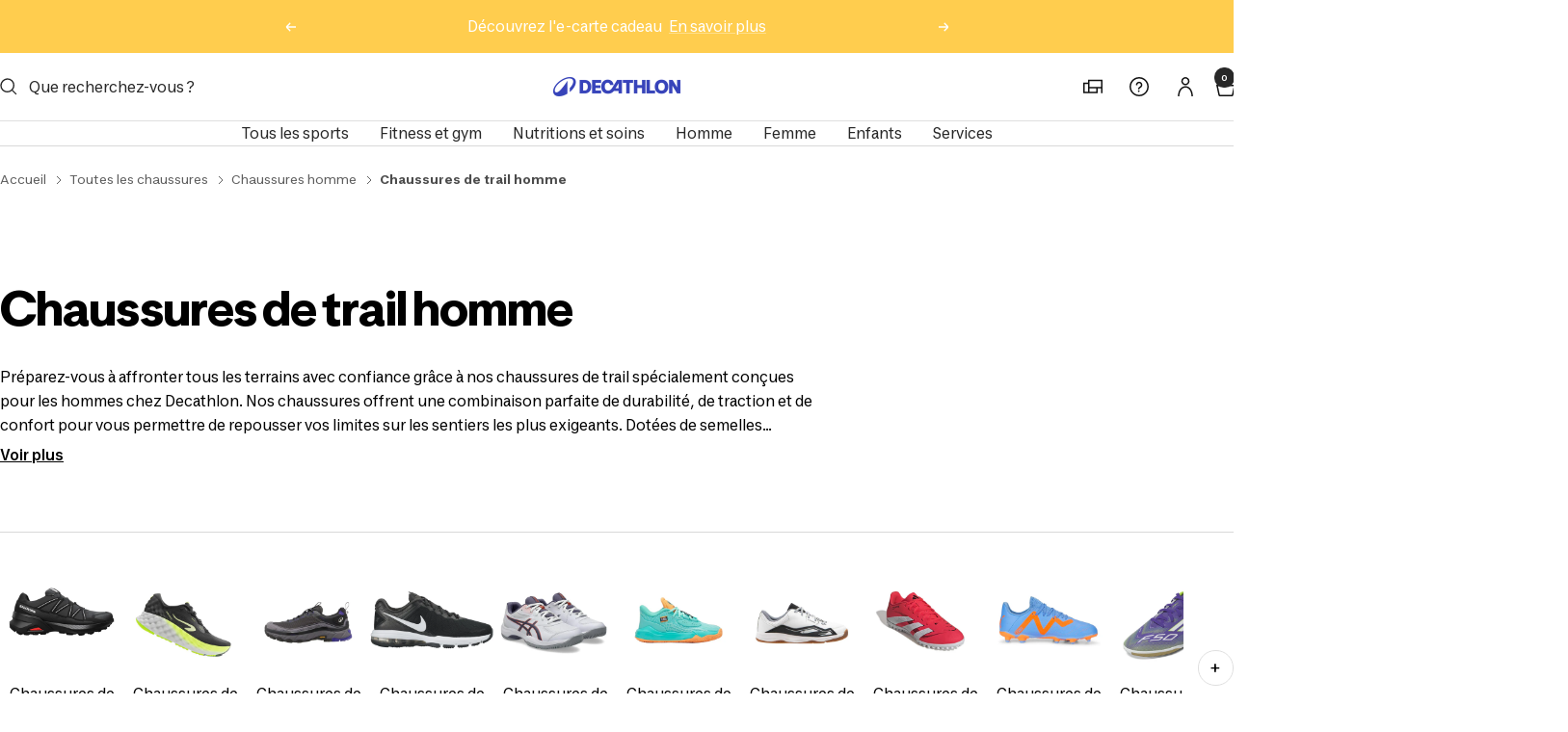

--- FILE ---
content_type: text/html; charset=utf-8
request_url: https://decathlon.re/collections/chaussures-de-trail
body_size: 88377
content:
<!doctype html><html class="no-js" lang="fr" dir="ltr">
  <head>
    <meta charset="utf-8">
    <meta name="viewport" content="width=device-width, initial-scale=1.0, maximum-scale=6.0">
    <meta name="theme-color" content="#ffffff">

    <title>CHAUSSURES DE TRAIL HOMME</title><meta name="description" content="Préparez-vous à affronter tous les terrains avec confiance grâce à nos chaussures de trail spécialement conçues pour les hommes chez Decathlon. Nos chaussures offrent une combinaison parfaite de durabilité, de traction et de confort pour vous permettre de repousser vos limites sur les sentiers les plus exigeants. Dotée"><link rel="canonical" href="https://decathlon.re/collections/chaussures-de-trail"><link rel="shortcut icon" href="//decathlon.re/cdn/shop/files/Design_sans_titre_13.png?v=1732088273&width=96" type="image/png"><link rel="preconnect" href="https://cdn.shopify.com">
    <link rel="dns-prefetch" href="https://productreviews.shopifycdn.com">
    <link rel="dns-prefetch" href="https://www.google-analytics.com"><link rel="preconnect" href="https://fonts.shopifycdn.com" crossorigin><link href="//decathlon.re/cdn/shop/t/59/assets/theme.css?v=129092742007374918271768389859" rel="stylesheet" type="text/css" media="all" />
    <link href="//decathlon.re/cdn/shop/t/59/assets/vendor.js?v=32643890569905814191765949321" as="script" rel="preload">
    <script defer src="//decathlon.re/cdn/shop/t/59/assets/vendor.js?v=32643890569905814191765949321"></script>
    <link href="//decathlon.re/cdn/shop/t/59/assets/theme.js?v=123209581866852867731765949321" as="script" rel="preload">
    <script defer src="//decathlon.re/cdn/shop/t/59/assets/theme.js?v=123209581866852867731765949321"></script><meta property="og:type" content="website">
  <meta property="og:title" content="CHAUSSURES DE TRAIL HOMME"><meta property="og:image" content="http://decathlon.re/cdn/shop/files/Decath_Exterieur_1_copie_Medium_Personnalise_4ce05b2d-41a9-45c0-9222-ed4e91585eb3.jpg?v=1617280027&width=1024">
  <meta property="og:image:secure_url" content="https://decathlon.re/cdn/shop/files/Decath_Exterieur_1_copie_Medium_Personnalise_4ce05b2d-41a9-45c0-9222-ed4e91585eb3.jpg?v=1617280027&width=1024">
  <meta property="og:image:width" content="922">
  <meta property="og:image:height" content="614"><meta property="og:description" content="Préparez-vous à affronter tous les terrains avec confiance grâce à nos chaussures de trail spécialement conçues pour les hommes chez Decathlon. Nos chaussures offrent une combinaison parfaite de durabilité, de traction et de confort pour vous permettre de repousser vos limites sur les sentiers les plus exigeants. Dotée"><meta property="og:url" content="https://decathlon.re/collections/chaussures-de-trail">
<meta property="og:site_name" content="Decathlon Reunion"><meta name="twitter:card" content="summary"><meta name="twitter:title" content="CHAUSSURES DE TRAIL HOMME">
  <meta name="twitter:description" content="Préparez-vous à affronter tous les terrains avec confiance grâce à nos chaussures de trail spécialement conçues pour les hommes chez Decathlon. Nos chaussures offrent une combinaison parfaite de durabilité, de traction et de confort pour vous permettre de repousser vos limites sur les sentiers les plus exigeants. Dotées de semelles adhérentes et de crampons multidirectionnels, elles offrent une excellente accroche sur une variété de surfaces, que ce soit sur des sentiers boueux, rocheux ou accidentés. Leur construction légère et respirante assure un confort optimal tout au long de votre course, tandis que leur amorti réactif vous offre un soutien supplémentaire pour les terrains les plus difficiles. Disponibles dans une gamme de styles, de tailles et de designs, nos chaussures de trail sont le choix idéal pour les coureurs de tous niveaux, des débutants aux coureurs expérimentés. Faites confiance à Decathlon"><meta name="twitter:image" content="https://decathlon.re/cdn/shop/files/Decath_Exterieur_1_copie_Medium_Personnalise_4ce05b2d-41a9-45c0-9222-ed4e91585eb3.jpg?v=1617280027&width=1200">
  <meta name="twitter:image:alt" content="">
    <script type="application/ld+json">
  {
    "@context": "https://schema.org",
    "@type": "BreadcrumbList",
    "itemListElement": [{
        "@type": "ListItem",
        "position": 1,
        "name": "Accueil",
        "item": "https://decathlon.re"
      },{
            "@type": "ListItem",
            "position": 2,
            "name": "CHAUSSURES DE TRAIL HOMME",
            "item": "https://decathlon.re/collections/chaussures-de-trail"
          }]
  }
</script>
    <link rel="preload" href="//decathlon.re/cdn/fonts/inter/inter_n4.b2a3f24c19b4de56e8871f609e73ca7f6d2e2bb9.woff2" as="font" type="font/woff2" crossorigin><link rel="preload" href="//decathlon.re/cdn/fonts/inter/inter_n4.b2a3f24c19b4de56e8871f609e73ca7f6d2e2bb9.woff2" as="font" type="font/woff2" crossorigin><style>
  /* Typography (heading) */
  @font-face {
  font-family: Inter;
  font-weight: 400;
  font-style: normal;
  font-display: swap;
  src: url("//decathlon.re/cdn/fonts/inter/inter_n4.b2a3f24c19b4de56e8871f609e73ca7f6d2e2bb9.woff2") format("woff2"),
       url("//decathlon.re/cdn/fonts/inter/inter_n4.af8052d517e0c9ffac7b814872cecc27ae1fa132.woff") format("woff");
}

@font-face {
  font-family: Inter;
  font-weight: 400;
  font-style: italic;
  font-display: swap;
  src: url("//decathlon.re/cdn/fonts/inter/inter_i4.feae1981dda792ab80d117249d9c7e0f1017e5b3.woff2") format("woff2"),
       url("//decathlon.re/cdn/fonts/inter/inter_i4.62773b7113d5e5f02c71486623cf828884c85c6e.woff") format("woff");
}

/* Typography (body) */
  @font-face {
  font-family: Inter;
  font-weight: 400;
  font-style: normal;
  font-display: swap;
  src: url("//decathlon.re/cdn/fonts/inter/inter_n4.b2a3f24c19b4de56e8871f609e73ca7f6d2e2bb9.woff2") format("woff2"),
       url("//decathlon.re/cdn/fonts/inter/inter_n4.af8052d517e0c9ffac7b814872cecc27ae1fa132.woff") format("woff");
}

@font-face {
  font-family: Inter;
  font-weight: 400;
  font-style: italic;
  font-display: swap;
  src: url("//decathlon.re/cdn/fonts/inter/inter_i4.feae1981dda792ab80d117249d9c7e0f1017e5b3.woff2") format("woff2"),
       url("//decathlon.re/cdn/fonts/inter/inter_i4.62773b7113d5e5f02c71486623cf828884c85c6e.woff") format("woff");
}

@font-face {
  font-family: Inter;
  font-weight: 600;
  font-style: normal;
  font-display: swap;
  src: url("//decathlon.re/cdn/fonts/inter/inter_n6.771af0474a71b3797eb38f3487d6fb79d43b6877.woff2") format("woff2"),
       url("//decathlon.re/cdn/fonts/inter/inter_n6.88c903d8f9e157d48b73b7777d0642925bcecde7.woff") format("woff");
}

@font-face {
  font-family: Inter;
  font-weight: 600;
  font-style: italic;
  font-display: swap;
  src: url("//decathlon.re/cdn/fonts/inter/inter_i6.3bbe0fe1c7ee4f282f9c2e296f3e4401a48cbe19.woff2") format("woff2"),
       url("//decathlon.re/cdn/fonts/inter/inter_i6.8bea21f57a10d5416ddf685e2c91682ec237876d.woff") format("woff");
}

:root {--heading-color: 0, 0, 0;
    --text-color: 0, 0, 0;
    --background: 255, 255, 255;
    --secondary-background: 255, 255, 255;
    --border-color: 217, 217, 217;
    --border-color-darker: 153, 153, 153;
    --success-color: 22, 93, 70;
    --success-background: 208, 223, 218;
    --error-color: 55, 67, 179;
    --error-background: 241, 242, 250;
    --primary-button-background: 55, 67, 179;
    --primary-button-text-color: 255, 255, 255;
    --secondary-button-background: 245, 245, 245;
    --secondary-button-text-color: 0, 0, 0;
    --product-star-rating: 0, 0, 0;
    --product-on-sale-accent: 222, 42, 42;
    --product-sold-out-accent: 111, 113, 155;
    --product-custom-label-background: 64, 93, 230;
    --product-custom-label-text-color: 255, 255, 255;
    --product-custom-label-2-background: 243, 255, 52;
    --product-custom-label-2-text-color: 0, 0, 0;
    --product-low-stock-text-color: 222, 42, 42;
    --product-in-stock-text-color: 31, 102, 80;
    --loading-bar-background: 0, 0, 0;

    /* We duplicate some "base" colors as root colors, which is useful to use on drawer elements or popover without. Those should not be overridden to avoid issues */
    --root-heading-color: 0, 0, 0;
    --root-text-color: 0, 0, 0;
    --root-background: 255, 255, 255;
    --root-border-color: 217, 217, 217;
    --root-primary-button-background: 55, 67, 179;
    --root-primary-button-text-color: 255, 255, 255;

    --base-font-size: 15px;
    --heading-font-family: Inter, sans-serif;
    --heading-font-weight: 400;
    --heading-font-style: normal;
    --heading-text-transform: normal;
    --text-font-family: Inter, sans-serif;
    --text-font-weight: 400;
    --text-font-style: normal;
    --text-font-bold-weight: 600;

    /* Typography (font size) */
    --heading-xxsmall-font-size: 10px;
    --heading-xsmall-font-size: 10px;
    --heading-small-font-size: 11px;
    --heading-large-font-size: 32px;
    --heading-h1-font-size: 32px;
    --heading-h2-font-size: 28px;
    --heading-h3-font-size: 26px;
    --heading-h4-font-size: 22px;
    --heading-h5-font-size: 18px;
    --heading-h6-font-size: 16px;

    /* Control the look and feel of the theme by changing radius of various elements */
    --button-border-radius: 0px;
    --block-border-radius: 0px;
    --block-border-radius-reduced: 0px;
    --color-swatch-border-radius: 0px;

    /* Button size */
    --button-height: 48px;
    --button-small-height: 40px;

    /* Form related */
    --form-input-field-height: 48px;
    --form-input-gap: 16px;
    --form-submit-margin: 24px;

    /* Product listing related variables */
    --product-list-block-spacing: 32px;

    /* Video related */
    --play-button-background: 255, 255, 255;
    --play-button-arrow: 0, 0, 0;

    /* RTL support */
    --transform-logical-flip: 1;
    --transform-origin-start: left;
    --transform-origin-end: right;

    /* Other */
    --zoom-cursor-svg-url: url(//decathlon.re/cdn/shop/t/59/assets/zoom-cursor.svg?v=63641358585342595021765949321);
    --arrow-right-svg-url: url(//decathlon.re/cdn/shop/t/59/assets/arrow-right.svg?v=179833821484014727101765949321);
    --arrow-left-svg-url: url(//decathlon.re/cdn/shop/t/59/assets/arrow-left.svg?v=71337907553132082511765949321);

    /* Some useful variables that we can reuse in our CSS. Some explanation are needed for some of them:
       - container-max-width-minus-gutters: represents the container max width without the edge gutters
       - container-outer-width: considering the screen width, represent all the space outside the container
       - container-outer-margin: same as container-outer-width but get set to 0 inside a container
       - container-inner-width: the effective space inside the container (minus gutters)
       - grid-column-width: represents the width of a single column of the grid
       - vertical-breather: this is a variable that defines the global "spacing" between sections, and inside the section
                            to create some "breath" and minimum spacing
     */
    --container-max-width: 1600px;
    --container-gutter: 24px;
    --container-max-width-minus-gutters: calc(var(--container-max-width) - (var(--container-gutter)) * 2);
    --container-outer-width: max(calc((100vw - var(--container-max-width-minus-gutters)) / 2), var(--container-gutter));
    --container-outer-margin: var(--container-outer-width);
    --container-inner-width: calc(100vw - var(--container-outer-width) * 2);

    --grid-column-count: 10;
    --grid-gap: 24px;
    --grid-column-width: calc((100vw - var(--container-outer-width) * 2 - var(--grid-gap) * (var(--grid-column-count) - 1)) / var(--grid-column-count));

    --vertical-breather: 36px;
    --vertical-breather-tight: 36px;

    /* Shopify related variables */
    --payment-terms-background-color: #ffffff;
  }

  @media screen and (min-width: 741px) {
    :root {
      --container-gutter: 40px;
      --grid-column-count: 20;
      --vertical-breather: 48px;
      --vertical-breather-tight: 48px;

      /* Typography (font size) */
      --heading-xsmall-font-size: 11px;
      --heading-small-font-size: 12px;
      --heading-large-font-size: 48px;
      --heading-h1-font-size: 48px;
      --heading-h2-font-size: 36px;
      --heading-h3-font-size: 30px;
      --heading-h4-font-size: 22px;
      --heading-h5-font-size: 18px;
      --heading-h6-font-size: 16px;

      /* Form related */
      --form-input-field-height: 52px;
      --form-submit-margin: 32px;

      /* Button size */
      --button-height: 52px;
      --button-small-height: 44px;
    }
  }

  @media screen and (min-width: 1200px) {
    :root {
      --vertical-breather: 64px;
      --vertical-breather-tight: 48px;
      --product-list-block-spacing: 48px;

      /* Typography */
      --heading-large-font-size: 58px;
      --heading-h1-font-size: 50px;
      --heading-h2-font-size: 44px;
      --heading-h3-font-size: 32px;
      --heading-h4-font-size: 26px;
      --heading-h5-font-size: 22px;
      --heading-h6-font-size: 16px;
    }
  }

  @media screen and (min-width: 1600px) {
    :root {
      --vertical-breather: 64px;
      --vertical-breather-tight: 48px;
    }
  }

  /* =========================
   Override fonts (Decathlon)
   ========================= */

@font-face {
  font-family: "Decathlon VF";
  src: url("//decathlon.re/cdn/shop/files/Decathlon-VF.woff2?v=12677051070829977384") format("woff2");
  font-weight: 100 900;
  font-style: normal;
  font-display: swap;
}

@font-face {
  font-family: "Decathlon Brand VF";
  src: url("//decathlon.re/cdn/shop/files/Decathlon-Brand-VF.woff2?v=10402981747351057479") format("woff2");
  font-weight: 100 900;
  font-style: normal;
  font-display: swap;
}
   
:root{
  --text-font-family: "Decathlon VF", "Inter", system-ui, -apple-system, "Segoe UI", sans-serif;
  --heading-font-family: "Decathlon Brand VF", "Inter", system-ui, -apple-system, "Segoe UI", sans-serif;
}

</style>


    <script>
  // This allows to expose several variables to the global scope, to be used in scripts
  window.themeVariables = {
    settings: {
      direction: "ltr",
      pageType: "collection",
      cartCount: 0,
      moneyFormat: "{{amount_with_comma_separator}}€",
      moneyWithCurrencyFormat: "{{amount_with_comma_separator}}€ EUR",
      showVendor: true,
      discountMode: "percentage",
      currencyCodeEnabled: false,
      cartType: "drawer",
      cartCurrency: "EUR",
      externalOrderApiDomain: "https://login-re.decathlon.net",
      mobileZoomFactor: 2.5
    },

    routes: {
      host: "decathlon.re",
      rootUrl: "\/",
      rootUrlWithoutSlash: '',
      cartUrl: "\/cart",
      cartAddUrl: "\/cart\/add",
      cartChangeUrl: "\/cart\/change",
      searchUrl: "\/search",
      predictiveSearchUrl: "\/search\/suggest",
      productRecommendationsUrl: "\/recommendations\/products"
    },

    strings: {
      accessibilityDelete: "Supprimer",
      accessibilityClose: "Fermer",
      collectionSoldOut: "Epuisé",
      collectionDiscount: "Economisez @savings@",
      productSalePrice: "Prix de vente",
      productRegularPrice: "Prix normal",
      productFormUnavailable: "Indisponible",
      productFormSoldOut: "Indisponible",
      productFormPreOrder: "Pre-commander",
      productFormAddToCart: "Ajouter au panier",
      searchNoResults: "Aucun résultat n\u0026#39;a été retourné.",
      searchNewSearch: "Nouvelle recherche",
      searchProducts: "Produits",
      searchArticles: "Blog",
      searchPages: "Pages",
      searchCollections: "Collections",
      cartViewCart: "Voir panier",
      cartItemAdded: "Produit ajouté à votre panier !",
      cartItemAddedShort: "Ajouté au panier !",
      cartAddOrderNote: "Ajouter une note",
      cartEditOrderNote: "Modifier la note",
      shippingEstimatorNoResults: "Désolé, nous ne livrons pas à votre destination.",
      shippingEstimatorOneResult: "Il y a un frais d\u0026#39;envoi pour votre adresse :",
      shippingEstimatorMultipleResults: "Il y a plusieurs frais d\u0026#39;envoi pour votre adresse :",
      shippingEstimatorError: "Une ou plusieurs erreurs se sont produites lors de la récupération des frais d\u0026#39;envoi :"
    },

   orders: {
      order: "Commande",
      fulfilled: "Livrée",
      unfulfilled: "Non livrée",
      paid: "Payée",
      unpaid: "Impayée",
      refunded: "Remboursée",
      partiallyRefunded: "Partiellement remboursée",
      store_order: "Achat magasin",
      loadingError: "Impossible de charger les achats",
      product: "Produit",
    },
 
    libs: {
      flickity: "\/\/decathlon.re\/cdn\/shop\/t\/59\/assets\/flickity.js?v=176646718982628074891765949321",
      photoswipe: "\/\/decathlon.re\/cdn\/shop\/t\/59\/assets\/photoswipe.js?v=132268647426145925301765949321",
      qrCode: "\/\/decathlon.re\/cdn\/shopifycloud\/storefront\/assets\/themes_support\/vendor\/qrcode-3f2b403b.js"
    },

    breakpoints: {
      phone: 'screen and (max-width: 740px)',
      tablet: 'screen and (min-width: 741px) and (max-width: 999px)',
      tabletAndUp: 'screen and (min-width: 741px)',
      pocket: 'screen and (max-width: 999px)',
      lap: 'screen and (min-width: 1000px) and (max-width: 1199px)',
      lapAndUp: 'screen and (min-width: 1000px)',
      desktop: 'screen and (min-width: 1200px)',
      wide: 'screen and (min-width: 1400px)'
    },

    customer: {
      
        id: null,
        email: null,
        firstName: null,
        lastName: null,
        tags: []
      
    }

  };

  window.addEventListener('pageshow', async () => {
    const cartContent = await (await fetch(`${window.themeVariables.routes.cartUrl}.js`, {cache: 'reload'})).json();
    document.documentElement.dispatchEvent(new CustomEvent('cart:refresh', {detail: {cart: cartContent}}));
  });

  if ('noModule' in HTMLScriptElement.prototype) {
    // Old browsers (like IE) that does not support module will be considered as if not executing JS at all
    document.documentElement.className = document.documentElement.className.replace('no-js', 'js');

    requestAnimationFrame(() => {
      const viewportHeight = (window.visualViewport ? window.visualViewport.height : document.documentElement.clientHeight);
      document.documentElement.style.setProperty('--window-height',viewportHeight + 'px');
    });
  }</script>

    <link rel="stylesheet" href="//decathlon.re/cdn/shop/t/59/assets/theme.css?v=129092742007374918271768389859">

    <script src="//decathlon.re/cdn/shop/t/59/assets/vendor.js?v=32643890569905814191765949321" defer></script>
    <script src="//decathlon.re/cdn/shop/t/59/assets/theme.js?v=123209581866852867731765949321" defer></script>
    <script src="//decathlon.re/cdn/shop/t/59/assets/custom.js?v=134800188628419872491767869910" defer></script>
    <script src="//decathlon.re/cdn/shop/t/59/assets/scroll-general.js?v=173185593214930203811765949321" defer></script>
    

    <script>window.performance && window.performance.mark && window.performance.mark('shopify.content_for_header.start');</script><meta name="google-site-verification" content="VdtNYMTXy4EGLLSbY9szFqGgd9fa_ROA3PEjggS4mGU">
<meta id="shopify-digital-wallet" name="shopify-digital-wallet" content="/47046820003/digital_wallets/dialog">
<link rel="alternate" type="application/atom+xml" title="Feed" href="/collections/chaussures-de-trail.atom" />
<link rel="alternate" type="application/json+oembed" href="https://decathlon.re/collections/chaussures-de-trail.oembed">
<script async="async" src="/checkouts/internal/preloads.js?locale=fr-RE"></script>
<script id="shopify-features" type="application/json">{"accessToken":"9de1f8b733089900700fc873b39523ce","betas":["rich-media-storefront-analytics"],"domain":"decathlon.re","predictiveSearch":true,"shopId":47046820003,"locale":"fr"}</script>
<script>var Shopify = Shopify || {};
Shopify.shop = "decathlon-reu.myshopify.com";
Shopify.locale = "fr";
Shopify.currency = {"active":"EUR","rate":"1.0"};
Shopify.country = "RE";
Shopify.theme = {"name":"Départ en vacance - 27\/12 au 18\/01","id":148827930820,"schema_name":"Focal","schema_version":"11.2.1","theme_store_id":714,"role":"main"};
Shopify.theme.handle = "null";
Shopify.theme.style = {"id":null,"handle":null};
Shopify.cdnHost = "decathlon.re/cdn";
Shopify.routes = Shopify.routes || {};
Shopify.routes.root = "/";</script>
<script type="module">!function(o){(o.Shopify=o.Shopify||{}).modules=!0}(window);</script>
<script>!function(o){function n(){var o=[];function n(){o.push(Array.prototype.slice.apply(arguments))}return n.q=o,n}var t=o.Shopify=o.Shopify||{};t.loadFeatures=n(),t.autoloadFeatures=n()}(window);</script>
<script id="shop-js-analytics" type="application/json">{"pageType":"collection"}</script>
<script defer="defer" async type="module" src="//decathlon.re/cdn/shopifycloud/shop-js/modules/v2/client.init-shop-cart-sync_BcDpqI9l.fr.esm.js"></script>
<script defer="defer" async type="module" src="//decathlon.re/cdn/shopifycloud/shop-js/modules/v2/chunk.common_a1Rf5Dlz.esm.js"></script>
<script defer="defer" async type="module" src="//decathlon.re/cdn/shopifycloud/shop-js/modules/v2/chunk.modal_Djra7sW9.esm.js"></script>
<script type="module">
  await import("//decathlon.re/cdn/shopifycloud/shop-js/modules/v2/client.init-shop-cart-sync_BcDpqI9l.fr.esm.js");
await import("//decathlon.re/cdn/shopifycloud/shop-js/modules/v2/chunk.common_a1Rf5Dlz.esm.js");
await import("//decathlon.re/cdn/shopifycloud/shop-js/modules/v2/chunk.modal_Djra7sW9.esm.js");

  window.Shopify.SignInWithShop?.initShopCartSync?.({"fedCMEnabled":true,"windoidEnabled":true});

</script>
<script>(function() {
  var isLoaded = false;
  function asyncLoad() {
    if (isLoaded) return;
    isLoaded = true;
    var urls = ["https:\/\/requestquote.w3apps.co\/js\/app.js?shop=decathlon-reu.myshopify.com"];
    for (var i = 0; i < urls.length; i++) {
      var s = document.createElement('script');
      s.type = 'text/javascript';
      s.async = true;
      s.src = urls[i];
      var x = document.getElementsByTagName('script')[0];
      x.parentNode.insertBefore(s, x);
    }
  };
  if(window.attachEvent) {
    window.attachEvent('onload', asyncLoad);
  } else {
    window.addEventListener('load', asyncLoad, false);
  }
})();</script>
<script id="__st">var __st={"a":47046820003,"offset":14400,"reqid":"ea09fc0d-4bd7-45ae-9e01-2fc9d03f8d1c-1769111390","pageurl":"decathlon.re\/collections\/chaussures-de-trail","u":"e6f6d9c8b11c","p":"collection","rtyp":"collection","rid":287030640836};</script>
<script>window.ShopifyPaypalV4VisibilityTracking = true;</script>
<script id="captcha-bootstrap">!function(){'use strict';const t='contact',e='account',n='new_comment',o=[[t,t],['blogs',n],['comments',n],[t,'customer']],c=[[e,'customer_login'],[e,'guest_login'],[e,'recover_customer_password'],[e,'create_customer']],r=t=>t.map((([t,e])=>`form[action*='/${t}']:not([data-nocaptcha='true']) input[name='form_type'][value='${e}']`)).join(','),a=t=>()=>t?[...document.querySelectorAll(t)].map((t=>t.form)):[];function s(){const t=[...o],e=r(t);return a(e)}const i='password',u='form_key',d=['recaptcha-v3-token','g-recaptcha-response','h-captcha-response',i],f=()=>{try{return window.sessionStorage}catch{return}},m='__shopify_v',_=t=>t.elements[u];function p(t,e,n=!1){try{const o=window.sessionStorage,c=JSON.parse(o.getItem(e)),{data:r}=function(t){const{data:e,action:n}=t;return t[m]||n?{data:e,action:n}:{data:t,action:n}}(c);for(const[e,n]of Object.entries(r))t.elements[e]&&(t.elements[e].value=n);n&&o.removeItem(e)}catch(o){console.error('form repopulation failed',{error:o})}}const l='form_type',E='cptcha';function T(t){t.dataset[E]=!0}const w=window,h=w.document,L='Shopify',v='ce_forms',y='captcha';let A=!1;((t,e)=>{const n=(g='f06e6c50-85a8-45c8-87d0-21a2b65856fe',I='https://cdn.shopify.com/shopifycloud/storefront-forms-hcaptcha/ce_storefront_forms_captcha_hcaptcha.v1.5.2.iife.js',D={infoText:'Protégé par hCaptcha',privacyText:'Confidentialité',termsText:'Conditions'},(t,e,n)=>{const o=w[L][v],c=o.bindForm;if(c)return c(t,g,e,D).then(n);var r;o.q.push([[t,g,e,D],n]),r=I,A||(h.body.append(Object.assign(h.createElement('script'),{id:'captcha-provider',async:!0,src:r})),A=!0)});var g,I,D;w[L]=w[L]||{},w[L][v]=w[L][v]||{},w[L][v].q=[],w[L][y]=w[L][y]||{},w[L][y].protect=function(t,e){n(t,void 0,e),T(t)},Object.freeze(w[L][y]),function(t,e,n,w,h,L){const[v,y,A,g]=function(t,e,n){const i=e?o:[],u=t?c:[],d=[...i,...u],f=r(d),m=r(i),_=r(d.filter((([t,e])=>n.includes(e))));return[a(f),a(m),a(_),s()]}(w,h,L),I=t=>{const e=t.target;return e instanceof HTMLFormElement?e:e&&e.form},D=t=>v().includes(t);t.addEventListener('submit',(t=>{const e=I(t);if(!e)return;const n=D(e)&&!e.dataset.hcaptchaBound&&!e.dataset.recaptchaBound,o=_(e),c=g().includes(e)&&(!o||!o.value);(n||c)&&t.preventDefault(),c&&!n&&(function(t){try{if(!f())return;!function(t){const e=f();if(!e)return;const n=_(t);if(!n)return;const o=n.value;o&&e.removeItem(o)}(t);const e=Array.from(Array(32),(()=>Math.random().toString(36)[2])).join('');!function(t,e){_(t)||t.append(Object.assign(document.createElement('input'),{type:'hidden',name:u})),t.elements[u].value=e}(t,e),function(t,e){const n=f();if(!n)return;const o=[...t.querySelectorAll(`input[type='${i}']`)].map((({name:t})=>t)),c=[...d,...o],r={};for(const[a,s]of new FormData(t).entries())c.includes(a)||(r[a]=s);n.setItem(e,JSON.stringify({[m]:1,action:t.action,data:r}))}(t,e)}catch(e){console.error('failed to persist form',e)}}(e),e.submit())}));const S=(t,e)=>{t&&!t.dataset[E]&&(n(t,e.some((e=>e===t))),T(t))};for(const o of['focusin','change'])t.addEventListener(o,(t=>{const e=I(t);D(e)&&S(e,y())}));const B=e.get('form_key'),M=e.get(l),P=B&&M;t.addEventListener('DOMContentLoaded',(()=>{const t=y();if(P)for(const e of t)e.elements[l].value===M&&p(e,B);[...new Set([...A(),...v().filter((t=>'true'===t.dataset.shopifyCaptcha))])].forEach((e=>S(e,t)))}))}(h,new URLSearchParams(w.location.search),n,t,e,['guest_login'])})(!0,!0)}();</script>
<script integrity="sha256-4kQ18oKyAcykRKYeNunJcIwy7WH5gtpwJnB7kiuLZ1E=" data-source-attribution="shopify.loadfeatures" defer="defer" src="//decathlon.re/cdn/shopifycloud/storefront/assets/storefront/load_feature-a0a9edcb.js" crossorigin="anonymous"></script>
<script data-source-attribution="shopify.dynamic_checkout.dynamic.init">var Shopify=Shopify||{};Shopify.PaymentButton=Shopify.PaymentButton||{isStorefrontPortableWallets:!0,init:function(){window.Shopify.PaymentButton.init=function(){};var t=document.createElement("script");t.src="https://decathlon.re/cdn/shopifycloud/portable-wallets/latest/portable-wallets.fr.js",t.type="module",document.head.appendChild(t)}};
</script>
<script data-source-attribution="shopify.dynamic_checkout.buyer_consent">
  function portableWalletsHideBuyerConsent(e){var t=document.getElementById("shopify-buyer-consent"),n=document.getElementById("shopify-subscription-policy-button");t&&n&&(t.classList.add("hidden"),t.setAttribute("aria-hidden","true"),n.removeEventListener("click",e))}function portableWalletsShowBuyerConsent(e){var t=document.getElementById("shopify-buyer-consent"),n=document.getElementById("shopify-subscription-policy-button");t&&n&&(t.classList.remove("hidden"),t.removeAttribute("aria-hidden"),n.addEventListener("click",e))}window.Shopify?.PaymentButton&&(window.Shopify.PaymentButton.hideBuyerConsent=portableWalletsHideBuyerConsent,window.Shopify.PaymentButton.showBuyerConsent=portableWalletsShowBuyerConsent);
</script>
<script data-source-attribution="shopify.dynamic_checkout.cart.bootstrap">document.addEventListener("DOMContentLoaded",(function(){function t(){return document.querySelector("shopify-accelerated-checkout-cart, shopify-accelerated-checkout")}if(t())Shopify.PaymentButton.init();else{new MutationObserver((function(e,n){t()&&(Shopify.PaymentButton.init(),n.disconnect())})).observe(document.body,{childList:!0,subtree:!0})}}));
</script>

<script>window.performance && window.performance.mark && window.performance.mark('shopify.content_for_header.end');</script>

<link rel="manifest" href="//decathlon.re/cdn/shop/t/59/assets/manifest.json?v=75418096966265237951765949321">


<!-- BEGIN app block: shopify://apps/powerful-form-builder/blocks/app-embed/e4bcb1eb-35b2-42e6-bc37-bfe0e1542c9d --><script type="text/javascript" hs-ignore data-cookieconsent="ignore">
  var Globo = Globo || {};
  var globoFormbuilderRecaptchaInit = function(){};
  var globoFormbuilderHcaptchaInit = function(){};
  window.Globo.FormBuilder = window.Globo.FormBuilder || {};
  window.Globo.FormBuilder.shop = {"configuration":{"money_format":"{{amount_with_comma_separator}}€"},"pricing":{"features":{"bulkOrderForm":true,"cartForm":true,"fileUpload":100,"removeCopyright":true,"restrictedEmailDomains":true,"metrics":true}},"settings":{"copyright":"Powered by <a href=\"https://globosoftware.net\" target=\"_blank\">Globo</a> <a href=\"https://apps.shopify.com/form-builder-contact-form\" target=\"_blank\">Form</a>","hideWaterMark":false,"reCaptcha":{"recaptchaType":"v2","siteKey":false,"languageCode":"en"},"hCaptcha":{"siteKey":false},"scrollTop":false,"customCssCode":"","customCssEnabled":false,"additionalColumns":[]},"encryption_form_id":1,"url":"https://app.powerfulform.com/","CDN_URL":"https://dxo9oalx9qc1s.cloudfront.net","app_id":"1783207"};

  if(window.Globo.FormBuilder.shop.settings.customCssEnabled && window.Globo.FormBuilder.shop.settings.customCssCode){
    const customStyle = document.createElement('style');
    customStyle.type = 'text/css';
    customStyle.innerHTML = window.Globo.FormBuilder.shop.settings.customCssCode;
    document.head.appendChild(customStyle);
  }

  window.Globo.FormBuilder.forms = [];
    
      
      
      
      window.Globo.FormBuilder.forms[46510] = {"46510":{"elements":[{"id":"group-1","type":"group","label":"Page 1","description":"","elements":[{"id":"text","type":"text","label":{"en":"First name","vi":"Your Name","fr-RE":"Nom","fr":"Prénom"},"placeholder":{"fr-RE":"Votre Nom"},"description":null,"hideLabel":false,"required":true,"columnWidth":50,"inputIcon":"\u003csvg xmlns=\"http:\/\/www.w3.org\/2000\/svg\" viewBox=\"0 0 20 20\"\u003e\u003cpath fill-rule=\"evenodd\" d=\"M7 3.25a.75.75 0 0 1 .695.467l2.75 6.75a.75.75 0 0 1-1.39.566l-.632-1.553a.752.752 0 0 1-.173.02h-2.68l-.625 1.533a.75.75 0 1 1-1.39-.566l2.75-6.75a.75.75 0 0 1 .695-.467Zm.82 4.75-.82-2.012-.82 2.012h1.64Z\"\/\u003e\u003cpath d=\"M4.25 12.5a.75.75 0 0 0 0 1.5h11.5a.75.75 0 0 0 0-1.5h-11.5Z\"\/\u003e\u003cpath d=\"M4.25 15a.75.75 0 0 0 0 1.5h7a.75.75 0 0 0 0-1.5h-7Z\"\/\u003e\u003cpath fill-rule=\"evenodd\" d=\"M15.066 5.94a3 3 0 1 0 0 5.118.75.75 0 0 0 1.434-.308v-4.5a.75.75 0 0 0-1.434-.31Zm-1.566 4.06a1.5 1.5 0 1 0 0-3 1.5 1.5 0 0 0 0 3Z\"\/\u003e\u003c\/svg\u003e"},{"id":"text-1","type":"text","label":{"en":"Last name","vi":"Text","fr-RE":"Prénom","fr":"Nom"},"placeholder":"","description":"","limitCharacters":false,"characters":100,"hideLabel":false,"keepPositionLabel":false,"columnWidth":50,"displayType":"show","displayDisjunctive":false,"conditionalField":false,"inputIcon":"\u003csvg xmlns=\"http:\/\/www.w3.org\/2000\/svg\" viewBox=\"0 0 20 20\"\u003e\u003cpath fill-rule=\"evenodd\" d=\"M7.695 3.717a.75.75 0 0 0-1.39 0l-2.75 6.75a.75.75 0 0 0 1.39.566l.624-1.533h2.681c.06 0 .117-.007.173-.02l.632 1.553a.75.75 0 1 0 1.39-.566l-2.75-6.75Zm-.695 2.27.82 2.013h-1.64l.82-2.012Z\"\/\u003e\u003cpath d=\"M3.5 13.25a.75.75 0 0 1 .75-.75h10a.75.75 0 0 1 0 1.5h-10a.75.75 0 0 1-.75-.75Z\"\/\u003e\u003cpath d=\"M3.5 15.75a.75.75 0 0 1 .75-.75h5a.75.75 0 0 1 0 1.5h-5a.75.75 0 0 1-.75-.75Z\"\/\u003e\u003cpath fill-rule=\"evenodd\" d=\"M13.5 5.5c.574 0 1.11.161 1.566.44a.75.75 0 0 1 1.434.31v4.5a.75.75 0 0 1-1.434.31 3 3 0 1 1-1.566-5.56Zm1.5 3a1.5 1.5 0 1 1-3 0 1.5 1.5 0 0 1 3 0Z\"\/\u003e\u003cpath d=\"M17.78 14.28a.75.75 0 1 0-1.06-1.06l-2.97 2.97-1.22-1.22a.75.75 0 1 0-1.06 1.06l1.75 1.75a.75.75 0 0 0 1.06 0l3.5-3.5Z\"\/\u003e\u003c\/svg\u003e"},{"id":"text-2","type":"text","label":{"fr-RE":"Société"},"placeholder":"","description":{"fr-RE":""},"limitCharacters":false,"characters":100,"hideLabel":false,"keepPositionLabel":false,"columnWidth":100,"displayType":"show","displayDisjunctive":false,"conditionalField":false},{"id":"email","type":"email","label":"Email","placeholder":"Email","description":null,"hideLabel":false,"required":true,"columnWidth":100,"conditionalField":false,"inputIcon":"\u003csvg xmlns=\"http:\/\/www.w3.org\/2000\/svg\" viewBox=\"0 0 20 20\"\u003e\u003cpath fill-rule=\"evenodd\" d=\"M5.75 4.5c-1.519 0-2.75 1.231-2.75 2.75v5.5c0 1.519 1.231 2.75 2.75 2.75h8.5c1.519 0 2.75-1.231 2.75-2.75v-5.5c0-1.519-1.231-2.75-2.75-2.75h-8.5Zm-1.25 2.75c0-.69.56-1.25 1.25-1.25h8.5c.69 0 1.25.56 1.25 1.25v5.5c0 .69-.56 1.25-1.25 1.25h-8.5c-.69 0-1.25-.56-1.25-1.25v-5.5Zm2.067.32c-.375-.175-.821-.013-.997.363-.175.375-.013.821.363.997l3.538 1.651c.335.156.723.156 1.058 0l3.538-1.651c.376-.176.538-.622.363-.997-.175-.376-.622-.538-.997-.363l-3.433 1.602-3.433-1.602Z\"\/\u003e\u003c\/svg\u003e"},{"id":"phone-1","type":"phone","label":{"fr-RE":"Téléphone"},"placeholder":"","description":"","validatePhone":false,"onlyShowFlag":false,"defaultCountryCode":"us","limitCharacters":false,"characters":100,"hideLabel":false,"keepPositionLabel":false,"columnWidth":100,"displayType":"show","displayDisjunctive":false,"conditionalField":false,"inputIcon":"\u003csvg xmlns=\"http:\/\/www.w3.org\/2000\/svg\" viewBox=\"0 0 20 20\"\u003e\u003cpath fill-rule=\"evenodd\" d=\"M6.75 4.5c-1.283 0-2.213 1.025-2.044 2.127.384 2.498 1.296 4.459 2.707 5.89 1.41 1.43 3.373 2.389 5.96 2.786 1.101.17 2.126-.76 2.126-2.044v-.727a.25.25 0 0 0-.187-.242l-1.9-.498a.25.25 0 0 0-.182.022l-1.067.576c-.69.373-1.638.492-2.422-.056a8.678 8.678 0 0 1-2.071-2.09c-.542-.787-.423-1.735-.045-2.428l.57-1.047a.252.252 0 0 0 .022-.182l-.498-1.9a.25.25 0 0 0-.242-.187h-.726Zm-3.526 2.355c-.334-2.174 1.497-3.856 3.527-3.855h.726a1.75 1.75 0 0 1 1.693 1.306l.498 1.9c.113.43.058.885-.153 1.276l-.001.002-.572 1.05c-.191.351-.169.668-.036.86a7.184 7.184 0 0 0 1.694 1.71c.187.13.498.156.85-.034l1.067-.576a1.75 1.75 0 0 1 1.276-.153l1.9.498a1.75 1.75 0 0 1 1.306 1.693v.727c0 2.03-1.68 3.86-3.854 3.527-2.838-.436-5.12-1.511-6.8-3.216-1.68-1.703-2.701-3.978-3.121-6.715Z\"\/\u003e\u003c\/svg\u003e"},{"id":"select-1","type":"select","label":{"fr-RE":"L'objet de votre demande"},"placeholder":{"fr-RE":"Sélectionnez un sujet"},"options":[{"label":{"fr-RE":"Livraison\/Commande"},"value":"Livraison\/Commande"},{"label":{"fr-RE":"Retour commande"},"value":"Retour commande"},{"label":{"fr-RE":"Disponibilité d'un produit"},"value":"Disponibilité d'un produit"},{"label":{"fr-RE":"Remboursement"},"value":"Remboursement"},{"label":{"fr-RE":"Candidature"},"value":"Candidature"},{"label":{"fr-RE":"Garantie\/Assurances"},"value":"Garantie\/Assurances"},{"label":{"fr-RE":"Devis"},"value":"Devis"},{"label":{"fr-RE":"Autre"},"value":"Autre"}],"defaultOption":"","description":"","hideLabel":false,"keepPositionLabel":false,"columnWidth":100,"displayType":"show","displayDisjunctive":false,"conditionalField":false,"required":true},{"id":"textarea","type":"textarea","label":"Message","placeholder":"Message","description":null,"hideLabel":false,"required":true,"columnWidth":100,"conditionalField":false},{"id":"hidden-1","type":"hidden","label":"Hidden","dataType":"dynamic","fixedValue":"","defaultValue":"","dynamicValue":[{"when":"select-1","is":"Livraison\/Commande","value":"contact.reunion@decathlon.re","target":"hidden-1"},{"when":"select-1","is":"Retour commande","value":"contact.reunion@decathlon.re","target":"hidden-1"},{"when":"select-1","is":"Disponibilité d'un produit","value":"contact.reunion@decathlon.re","target":"hidden-1"},{"when":"select-1","is":"Remboursement","value":"contact.reunion@decathlon.re","target":"hidden-1"},{"when":"select-1","is":"Candidature","value":"contact.reunion@decathlon.re","target":"hidden-1"},{"when":"select-1","is":"Garantie\/Assurances","value":"contact.reunion@decathlon.re","target":"hidden-1"},{"when":"select-1","is":"Autre","value":"contact.reunion@decathlon.re","target":"hidden-1"},{"when":"select-1","is":"Devis","value":"contact.reunion@decathlon.re","target":"hidden-1"}],"conditionalField":false},{"id":"file2-1","type":"file2","label":{"fr-RE":"Pièce jointe"},"button-text":{"fr-RE":"Importez votre fichier"},"placeholder":{"fr-RE":"Choisissez ou glissez ici"},"hint":{"fr-RE":"Formats acceptés : JPG,JPEG,PNG,PDF"},"allowed-multiple":true,"allowed-extensions":["jpg","jpeg","png","pdf"],"description":"","hideLabel":false,"keepPositionLabel":false,"columnWidth":100,"displayType":"show","displayDisjunctive":false,"conditionalField":false,"sizeLimit":"10"}]}],"errorMessage":{"required":{"fr-RE":"Veuillez remplir le champ."},"minSelections":{"fr-RE":"Veuillez choisir au moins {{ min_selections }} options"},"maxSelections":{"fr-RE":"Veuillez choisir un maximum de {{ max_selections }} options"},"exactlySelections":{"fr-RE":"Veuillez choisir exactement {{ exact_selections }} options"},"invalid":{"fr-RE":"Invalide"},"invalidName":{"fr-RE":"Nom invalide"},"invalidEmail":{"fr-RE":"Email invalide"},"invalidURL":{"fr-RE":"Invalide url"},"invalidPhone":{"fr-RE":"Téléphone invalide"},"invalidNumber":{"fr-RE":"Numéro invalide"},"invalidPassword":{"fr-RE":"Mot de passe invalide"},"confirmPasswordNotMatch":{"fr-RE":"Le mot de passe ne correspond pas"},"customerAlreadyExists":{"fr-RE":"L'utilisateur existe déjà"},"fileSizeLimit":{"fr-RE":"Poids limite du fichier"},"fileNotAllowed":{"fr-RE":"Fichier non autorisé"},"requiredCaptcha":{"fr-RE":"captcha"},"requiredProducts":{"fr-RE":"Sélectionnez un produit "},"limitQuantity":"The number of products left in stock has been exceeded","shopifyInvalidPhone":"phone - Enter a valid phone number to use this delivery method","shopifyPhoneHasAlready":"phone - Phone has already been taken","shopifyInvalidProvice":"addresses.province - is not valid","otherError":"Something went wrong, please try again"},"appearance":{"layout":"boxed","width":850,"style":"material_filled","mainColor":"#1c1c1c","floatingIcon":"\u003csvg aria-hidden=\"true\" focusable=\"false\" data-prefix=\"far\" data-icon=\"envelope\" class=\"svg-inline--fa fa-envelope fa-w-16\" role=\"img\" xmlns=\"http:\/\/www.w3.org\/2000\/svg\" viewBox=\"0 0 512 512\"\u003e\u003cpath fill=\"currentColor\" d=\"M464 64H48C21.49 64 0 85.49 0 112v288c0 26.51 21.49 48 48 48h416c26.51 0 48-21.49 48-48V112c0-26.51-21.49-48-48-48zm0 48v40.805c-22.422 18.259-58.168 46.651-134.587 106.49-16.841 13.247-50.201 45.072-73.413 44.701-23.208.375-56.579-31.459-73.413-44.701C106.18 199.465 70.425 171.067 48 152.805V112h416zM48 400V214.398c22.914 18.251 55.409 43.862 104.938 82.646 21.857 17.205 60.134 55.186 103.062 54.955 42.717.231 80.509-37.199 103.053-54.947 49.528-38.783 82.032-64.401 104.947-82.653V400H48z\"\u003e\u003c\/path\u003e\u003c\/svg\u003e","floatingText":null,"displayOnAllPage":false,"formType":"normalForm","background":"color","backgroundColor":"#fff","descriptionColor":"#6c757d","headingColor":"#000","labelColor":"#1c1c1c","optionColor":"#000","paragraphBackground":"#fff","paragraphColor":"#000","imageLayout":"left","imageUrl":"https:\/\/cdn.shopify.com\/s\/files\/1\/0470\/4682\/0003\/files\/g-form-46510-appearance.imageUrl-ly44jvea-ASICS_GELTRABUCO_12_M_BLACKCYAN_AW24_AH24_-_8911173_-_109_---_Expires_on_17-06-2028.jpg?v=1719907561","colorScheme":{"solidButton":{"red":54,"green":67,"blue":186},"solidButtonLabel":{"red":255,"green":255,"blue":255},"text":{"red":28,"green":28,"blue":28},"outlineButton":{"red":28,"green":28,"blue":28},"background":{"red":255,"green":255,"blue":255}},"theme_design":true,"font":{"family":"Alef","variant":"regular"},"popup_trigger":{"after_scrolling":false,"after_timer":false,"on_exit_intent":false},"fontSize":"medium"},"afterSubmit":{"action":"clearForm","title":{"fr-RE":"Merci !"},"message":{"fr-RE":"\u003cp\u003eMerci pour votre message. Nous vous répondrons dès que possible !\u003c\/p\u003e\u003cp\u003e\u003cbr\u003e\u003c\/p\u003e\u003cp\u003eBonne journée !\u003c\/p\u003e"},"redirectUrl":null},"footer":{"description":null,"previousText":"Previous","nextText":"Next","submitText":{"fr-RE":"Envoyez"},"submitAlignment":"center","submitFullWidth":true},"header":{"active":true,"title":{"fr-RE":"Contactez-nous"},"description":{"fr-RE":"\u003cp\u003e\u003cbr\u003e\u003c\/p\u003e"},"headerAlignment":"center"},"isStepByStepForm":true,"publish":{"requiredLogin":false,"requiredLoginMessage":"Please \u003ca href='\/account\/login' title='login'\u003elogin\u003c\/a\u003e to continue","ticket":{"enabled":false}},"reCaptcha":{"enable":false},"html":"\n\u003cdiv class=\"globo-form boxed-form globo-form-id-46510 \" data-locale=\"fr\" \u003e\n\n\u003cstyle\u003e\n\n\n    \n        \n        @import url('https:\/\/fonts.googleapis.com\/css?family=Alef:ital,wght@0,400');\n    \n\n    :root .globo-form-app[data-id=\"46510\"]{\n        \n        --gfb-color-solidButton: 54,67,186;\n        --gfb-color-solidButtonColor: rgb(var(--gfb-color-solidButton));\n        --gfb-color-solidButtonLabel: 255,255,255;\n        --gfb-color-solidButtonLabelColor: rgb(var(--gfb-color-solidButtonLabel));\n        --gfb-color-text: 28,28,28;\n        --gfb-color-textColor: rgb(var(--gfb-color-text));\n        --gfb-color-outlineButton: 28,28,28;\n        --gfb-color-outlineButtonColor: rgb(var(--gfb-color-outlineButton));\n        --gfb-color-background: 255,255,255;\n        --gfb-color-backgroundColor: rgb(var(--gfb-color-background));\n        \n        --gfb-main-color: #1c1c1c;\n        --gfb-primary-color: var(--gfb-color-solidButtonColor, var(--gfb-main-color));\n        --gfb-primary-text-color: var(--gfb-color-solidButtonLabelColor, #FFF);\n        --gfb-form-width: 850px;\n        --gfb-font-family: inherit;\n        --gfb-font-style: inherit;\n        --gfb--image: 40%;\n        --gfb-image-ratio-draft: var(--gfb--image);\n        --gfb-image-ratio: var(--gfb-image-ratio-draft);\n        \n        \n        --gfb-font-family: \"Alef\";\n        --gfb-font-weight: normal;\n        --gfb-font-style: normal;\n        \n        --gfb-bg-temp-color: #FFF;\n        --gfb-bg-position: ;\n        \n            --gfb-bg-temp-color: #fff;\n        \n        --gfb-bg-color: var(--gfb-color-backgroundColor, var(--gfb-bg-temp-color));\n        \n    }\n    \n.globo-form-id-46510 .globo-form-app{\n    max-width: 850px;\n    width: -webkit-fill-available;\n    \n    background-color: var(--gfb-bg-color);\n    \n    \n}\n\n.globo-form-id-46510 .globo-form-app .globo-heading{\n    color: var(--gfb-color-textColor, #000)\n}\n\n\n.globo-form-id-46510 .globo-form-app .header {\n    text-align:center;\n}\n\n\n.globo-form-id-46510 .globo-form-app .globo-description,\n.globo-form-id-46510 .globo-form-app .header .globo-description{\n    --gfb-color-description: rgba(var(--gfb-color-text), 0.8);\n    color: var(--gfb-color-description, #6c757d);\n}\n.globo-form-id-46510 .globo-form-app .globo-label,\n.globo-form-id-46510 .globo-form-app .globo-form-control label.globo-label,\n.globo-form-id-46510 .globo-form-app .globo-form-control label.globo-label span.label-content{\n    color: var(--gfb-color-textColor, #1c1c1c);\n    text-align: left;\n}\n.globo-form-id-46510 .globo-form-app .globo-label.globo-position-label{\n    height: 20px !important;\n}\n.globo-form-id-46510 .globo-form-app .globo-form-control .help-text.globo-description,\n.globo-form-id-46510 .globo-form-app .globo-form-control span.globo-description{\n    --gfb-color-description: rgba(var(--gfb-color-text), 0.8);\n    color: var(--gfb-color-description, #6c757d);\n}\n.globo-form-id-46510 .globo-form-app .globo-form-control .checkbox-wrapper .globo-option,\n.globo-form-id-46510 .globo-form-app .globo-form-control .radio-wrapper .globo-option\n{\n    color: var(--gfb-color-textColor, #1c1c1c);\n}\n.globo-form-id-46510 .globo-form-app .footer,\n.globo-form-id-46510 .globo-form-app .gfb__footer{\n    text-align:center;\n}\n.globo-form-id-46510 .globo-form-app .footer button,\n.globo-form-id-46510 .globo-form-app .gfb__footer button{\n    border:1px solid var(--gfb-primary-color);\n    \n        width:100%;\n    \n}\n.globo-form-id-46510 .globo-form-app .footer button.submit,\n.globo-form-id-46510 .globo-form-app .gfb__footer button.submit\n.globo-form-id-46510 .globo-form-app .footer button.checkout,\n.globo-form-id-46510 .globo-form-app .gfb__footer button.checkout,\n.globo-form-id-46510 .globo-form-app .footer button.action.loading .spinner,\n.globo-form-id-46510 .globo-form-app .gfb__footer button.action.loading .spinner{\n    background-color: var(--gfb-primary-color);\n    color : #ffffff;\n}\n.globo-form-id-46510 .globo-form-app .globo-form-control .star-rating\u003efieldset:not(:checked)\u003elabel:before {\n    content: url('data:image\/svg+xml; utf8, \u003csvg aria-hidden=\"true\" focusable=\"false\" data-prefix=\"far\" data-icon=\"star\" class=\"svg-inline--fa fa-star fa-w-18\" role=\"img\" xmlns=\"http:\/\/www.w3.org\/2000\/svg\" viewBox=\"0 0 576 512\"\u003e\u003cpath fill=\"%231c1c1c\" d=\"M528.1 171.5L382 150.2 316.7 17.8c-11.7-23.6-45.6-23.9-57.4 0L194 150.2 47.9 171.5c-26.2 3.8-36.7 36.1-17.7 54.6l105.7 103-25 145.5c-4.5 26.3 23.2 46 46.4 33.7L288 439.6l130.7 68.7c23.2 12.2 50.9-7.4 46.4-33.7l-25-145.5 105.7-103c19-18.5 8.5-50.8-17.7-54.6zM388.6 312.3l23.7 138.4L288 385.4l-124.3 65.3 23.7-138.4-100.6-98 139-20.2 62.2-126 62.2 126 139 20.2-100.6 98z\"\u003e\u003c\/path\u003e\u003c\/svg\u003e');\n}\n.globo-form-id-46510 .globo-form-app .globo-form-control .star-rating\u003efieldset\u003einput:checked ~ label:before {\n    content: url('data:image\/svg+xml; utf8, \u003csvg aria-hidden=\"true\" focusable=\"false\" data-prefix=\"fas\" data-icon=\"star\" class=\"svg-inline--fa fa-star fa-w-18\" role=\"img\" xmlns=\"http:\/\/www.w3.org\/2000\/svg\" viewBox=\"0 0 576 512\"\u003e\u003cpath fill=\"%231c1c1c\" d=\"M259.3 17.8L194 150.2 47.9 171.5c-26.2 3.8-36.7 36.1-17.7 54.6l105.7 103-25 145.5c-4.5 26.3 23.2 46 46.4 33.7L288 439.6l130.7 68.7c23.2 12.2 50.9-7.4 46.4-33.7l-25-145.5 105.7-103c19-18.5 8.5-50.8-17.7-54.6L382 150.2 316.7 17.8c-11.7-23.6-45.6-23.9-57.4 0z\"\u003e\u003c\/path\u003e\u003c\/svg\u003e');\n}\n.globo-form-id-46510 .globo-form-app .globo-form-control .star-rating\u003efieldset:not(:checked)\u003elabel:hover:before,\n.globo-form-id-46510 .globo-form-app .globo-form-control .star-rating\u003efieldset:not(:checked)\u003elabel:hover ~ label:before{\n    content : url('data:image\/svg+xml; utf8, \u003csvg aria-hidden=\"true\" focusable=\"false\" data-prefix=\"fas\" data-icon=\"star\" class=\"svg-inline--fa fa-star fa-w-18\" role=\"img\" xmlns=\"http:\/\/www.w3.org\/2000\/svg\" viewBox=\"0 0 576 512\"\u003e\u003cpath fill=\"%231c1c1c\" d=\"M259.3 17.8L194 150.2 47.9 171.5c-26.2 3.8-36.7 36.1-17.7 54.6l105.7 103-25 145.5c-4.5 26.3 23.2 46 46.4 33.7L288 439.6l130.7 68.7c23.2 12.2 50.9-7.4 46.4-33.7l-25-145.5 105.7-103c19-18.5 8.5-50.8-17.7-54.6L382 150.2 316.7 17.8c-11.7-23.6-45.6-23.9-57.4 0z\"\u003e\u003c\/path\u003e\u003c\/svg\u003e')\n}\n.globo-form-id-46510 .globo-form-app .globo-form-control .checkbox-wrapper .checkbox-input:checked ~ .checkbox-label:before {\n    border-color: var(--gfb-primary-color);\n    box-shadow: 0 4px 6px rgba(50,50,93,0.11), 0 1px 3px rgba(0,0,0,0.08);\n    background-color: var(--gfb-primary-color);\n}\n.globo-form-id-46510 .globo-form-app .step.-completed .step__number,\n.globo-form-id-46510 .globo-form-app .line.-progress,\n.globo-form-id-46510 .globo-form-app .line.-start{\n    background-color: var(--gfb-primary-color);\n}\n.globo-form-id-46510 .globo-form-app .checkmark__check,\n.globo-form-id-46510 .globo-form-app .checkmark__circle{\n    stroke: var(--gfb-primary-color);\n}\n.globo-form-id-46510 .floating-button{\n    background-color: var(--gfb-primary-color);\n}\n.globo-form-id-46510 .globo-form-app .globo-form-control .checkbox-wrapper .checkbox-input ~ .checkbox-label:before,\n.globo-form-app .globo-form-control .radio-wrapper .radio-input ~ .radio-label:after{\n    border-color : var(--gfb-primary-color);\n}\n.globo-form-id-46510 .flatpickr-day.selected, \n.globo-form-id-46510 .flatpickr-day.startRange, \n.globo-form-id-46510 .flatpickr-day.endRange, \n.globo-form-id-46510 .flatpickr-day.selected.inRange, \n.globo-form-id-46510 .flatpickr-day.startRange.inRange, \n.globo-form-id-46510 .flatpickr-day.endRange.inRange, \n.globo-form-id-46510 .flatpickr-day.selected:focus, \n.globo-form-id-46510 .flatpickr-day.startRange:focus, \n.globo-form-id-46510 .flatpickr-day.endRange:focus, \n.globo-form-id-46510 .flatpickr-day.selected:hover, \n.globo-form-id-46510 .flatpickr-day.startRange:hover, \n.globo-form-id-46510 .flatpickr-day.endRange:hover, \n.globo-form-id-46510 .flatpickr-day.selected.prevMonthDay, \n.globo-form-id-46510 .flatpickr-day.startRange.prevMonthDay, \n.globo-form-id-46510 .flatpickr-day.endRange.prevMonthDay, \n.globo-form-id-46510 .flatpickr-day.selected.nextMonthDay, \n.globo-form-id-46510 .flatpickr-day.startRange.nextMonthDay, \n.globo-form-id-46510 .flatpickr-day.endRange.nextMonthDay {\n    background: var(--gfb-primary-color);\n    border-color: var(--gfb-primary-color);\n}\n.globo-form-id-46510 .globo-paragraph {\n    background: #fff;\n    color: var(--gfb-color-textColor, #000);\n    width: 100%!important;\n}\n\n[dir=\"rtl\"] .globo-form-app .header .title,\n[dir=\"rtl\"] .globo-form-app .header .description,\n[dir=\"rtl\"] .globo-form-id-46510 .globo-form-app .globo-heading,\n[dir=\"rtl\"] .globo-form-id-46510 .globo-form-app .globo-label,\n[dir=\"rtl\"] .globo-form-id-46510 .globo-form-app .globo-form-control label.globo-label,\n[dir=\"rtl\"] .globo-form-id-46510 .globo-form-app .globo-form-control label.globo-label span.label-content{\n    text-align: right;\n}\n\n[dir=\"rtl\"] .globo-form-app .line {\n    left: unset;\n    right: 50%;\n}\n\n[dir=\"rtl\"] .globo-form-id-46510 .globo-form-app .line.-start {\n    left: unset;    \n    right: 0%;\n}\n\n\u003c\/style\u003e\n\n\n\n\n\u003cdiv class=\"globo-form-app boxed-layout gfb-style-material_filled gfb-form-with-image-left gfb-form-image-mobile gfb-image- gfb-font-size-medium\" data-id=46510\u003e\n    \n    \u003cdiv class=\"gfb-with-image\" data-position=\"left\" data-path=\"appearance.imageLayout\" \u003e\n        \u003cimg class=\"gfb-with-image-img\" src=\"https:\/\/cdn.shopify.com\/s\/files\/1\/0470\/4682\/0003\/files\/g-form-46510-appearance.imageUrl-ly44jvea-ASICS_GELTRABUCO_12_M_BLACKCYAN_AW24_AH24_-_8911173_-_109_---_Expires_on_17-06-2028.jpg?v=1719907561\" alt=\"Form Image\" \/\u003e\n    \u003c\/div\u003e\n    \n    \u003cdiv class=\"header dismiss hidden\" onclick=\"Globo.FormBuilder.closeModalForm(this)\"\u003e\n        \u003csvg width=20 height=20 viewBox=\"0 0 20 20\" class=\"\" focusable=\"false\" aria-hidden=\"true\"\u003e\u003cpath d=\"M11.414 10l4.293-4.293a.999.999 0 1 0-1.414-1.414L10 8.586 5.707 4.293a.999.999 0 1 0-1.414 1.414L8.586 10l-4.293 4.293a.999.999 0 1 0 1.414 1.414L10 11.414l4.293 4.293a.997.997 0 0 0 1.414 0 .999.999 0 0 0 0-1.414L11.414 10z\" fill-rule=\"evenodd\"\u003e\u003c\/path\u003e\u003c\/svg\u003e\n    \u003c\/div\u003e\n    \u003cform class=\"g-container\" novalidate action=\"https:\/\/app.powerfulform.com\/api\/front\/form\/46510\/send\" method=\"POST\" enctype=\"multipart\/form-data\" data-id=46510\u003e\n        \n            \n            \u003cdiv class=\"header\" data-path=\"header\"\u003e\n                \u003ch3 class=\"title globo-heading\"\u003eContactez-nous\u003c\/h3\u003e\n                \n                \u003cdiv class=\"description globo-description\"\u003e\u003cp\u003e\u003cbr\u003e\u003c\/p\u003e\u003c\/div\u003e\n                \n            \u003c\/div\u003e\n            \n        \n        \n            \u003cdiv class=\"globo-formbuilder-wizard\" data-id=46510\u003e\n                \u003cdiv class=\"wizard__content\"\u003e\n                    \u003cheader class=\"wizard__header\"\u003e\n                        \u003cdiv class=\"wizard__steps\"\u003e\n                        \u003cnav class=\"steps hidden\"\u003e\n                            \n                            \n                                \n                            \n                            \n                                \n                                    \n                                    \n                                    \n                                    \n                                    \u003cdiv class=\"step last \" data-element-id=\"group-1\"  data-step=\"0\" \u003e\n                                        \u003cdiv class=\"step__content\"\u003e\n                                            \u003cp class=\"step__number\"\u003e\u003c\/p\u003e\n                                            \u003csvg class=\"checkmark\" xmlns=\"http:\/\/www.w3.org\/2000\/svg\" width=52 height=52 viewBox=\"0 0 52 52\"\u003e\n                                                \u003ccircle class=\"checkmark__circle\" cx=\"26\" cy=\"26\" r=\"25\" fill=\"none\"\/\u003e\n                                                \u003cpath class=\"checkmark__check\" fill=\"none\" d=\"M14.1 27.2l7.1 7.2 16.7-16.8\"\/\u003e\n                                            \u003c\/svg\u003e\n                                            \u003cdiv class=\"lines\"\u003e\n                                                \n                                                    \u003cdiv class=\"line -start\"\u003e\u003c\/div\u003e\n                                                \n                                                \u003cdiv class=\"line -background\"\u003e\n                                                \u003c\/div\u003e\n                                                \u003cdiv class=\"line -progress\"\u003e\n                                                \u003c\/div\u003e\n                                            \u003c\/div\u003e  \n                                        \u003c\/div\u003e\n                                    \u003c\/div\u003e\n                                \n                            \n                        \u003c\/nav\u003e\n                        \u003c\/div\u003e\n                    \u003c\/header\u003e\n                    \u003cdiv class=\"panels\"\u003e\n                        \n                            \n                            \n                            \n                            \n                                \u003cdiv class=\"panel \" data-element-id=\"group-1\" data-id=46510  data-step=\"0\" style=\"padding-top:0\"\u003e\n                                    \n                                            \n                                                \n                                                    \n\n\n\n\n\n\n\n\n\n\n\n\n\n\n\n\n\n\n    \n\n\n\n\n\n\n\n\n\n\n\u003cdiv class=\"globo-form-control layout-2-column \"  data-type='text' data-element-id='text' data-input-has-icon\u003e\n    \n    \n\n\n    \n        \n\u003clabel for=\"46510-text\" class=\"material_filled-label globo-label gfb__label-v2 \" data-label=\"Prénom\"\u003e\n    \u003cspan class=\"label-content\" data-label=\"Prénom\"\u003ePrénom\u003c\/span\u003e\n    \n        \u003cspan class=\"text-danger text-smaller\"\u003e *\u003c\/span\u003e\n    \n\u003c\/label\u003e\n\n    \n\n    \u003cdiv class=\"globo-form-input\"\u003e\n        \n        \u003cdiv class=\"globo-form-icon\"\u003e\u003csvg xmlns=\"http:\/\/www.w3.org\/2000\/svg\" viewBox=\"0 0 20 20\"\u003e\u003cpath fill-rule=\"evenodd\" d=\"M7 3.25a.75.75 0 0 1 .695.467l2.75 6.75a.75.75 0 0 1-1.39.566l-.632-1.553a.752.752 0 0 1-.173.02h-2.68l-.625 1.533a.75.75 0 1 1-1.39-.566l2.75-6.75a.75.75 0 0 1 .695-.467Zm.82 4.75-.82-2.012-.82 2.012h1.64Z\"\/\u003e\u003cpath d=\"M4.25 12.5a.75.75 0 0 0 0 1.5h11.5a.75.75 0 0 0 0-1.5h-11.5Z\"\/\u003e\u003cpath d=\"M4.25 15a.75.75 0 0 0 0 1.5h7a.75.75 0 0 0 0-1.5h-7Z\"\/\u003e\u003cpath fill-rule=\"evenodd\" d=\"M15.066 5.94a3 3 0 1 0 0 5.118.75.75 0 0 0 1.434-.308v-4.5a.75.75 0 0 0-1.434-.31Zm-1.566 4.06a1.5 1.5 0 1 0 0-3 1.5 1.5 0 0 0 0 3Z\"\/\u003e\u003c\/svg\u003e\u003c\/div\u003e\n        \u003cinput type=\"text\"  data-type=\"text\" class=\"material_filled-input\" id=\"46510-text\" name=\"text\" placeholder=\"Votre Nom\" presence  \u003e\n    \u003c\/div\u003e\n    \n        \u003csmall class=\"help-text globo-description\"\u003e\u003c\/small\u003e\n    \n    \u003csmall class=\"messages\" id=\"46510-text-error\"\u003e\u003c\/small\u003e\n\u003c\/div\u003e\n\n\n\n\n                                                \n                                            \n                                                \n                                                    \n\n\n\n\n\n\n\n\n\n\n\n\n\n\n\n\n\n\n    \n\n\n\n\n\n\n\n\n\n\n\u003cdiv class=\"globo-form-control layout-2-column \"  data-type='text' data-element-id='text-1' data-input-has-icon\u003e\n    \n    \n\n\n    \n        \n\u003clabel for=\"46510-text-1\" class=\"material_filled-label globo-label gfb__label-v2 \" data-label=\"Nom\"\u003e\n    \u003cspan class=\"label-content\" data-label=\"Nom\"\u003eNom\u003c\/span\u003e\n    \n        \u003cspan\u003e\u003c\/span\u003e\n    \n\u003c\/label\u003e\n\n    \n\n    \u003cdiv class=\"globo-form-input\"\u003e\n        \n        \u003cdiv class=\"globo-form-icon\"\u003e\u003csvg xmlns=\"http:\/\/www.w3.org\/2000\/svg\" viewBox=\"0 0 20 20\"\u003e\u003cpath fill-rule=\"evenodd\" d=\"M7.695 3.717a.75.75 0 0 0-1.39 0l-2.75 6.75a.75.75 0 0 0 1.39.566l.624-1.533h2.681c.06 0 .117-.007.173-.02l.632 1.553a.75.75 0 1 0 1.39-.566l-2.75-6.75Zm-.695 2.27.82 2.013h-1.64l.82-2.012Z\"\/\u003e\u003cpath d=\"M3.5 13.25a.75.75 0 0 1 .75-.75h10a.75.75 0 0 1 0 1.5h-10a.75.75 0 0 1-.75-.75Z\"\/\u003e\u003cpath d=\"M3.5 15.75a.75.75 0 0 1 .75-.75h5a.75.75 0 0 1 0 1.5h-5a.75.75 0 0 1-.75-.75Z\"\/\u003e\u003cpath fill-rule=\"evenodd\" d=\"M13.5 5.5c.574 0 1.11.161 1.566.44a.75.75 0 0 1 1.434.31v4.5a.75.75 0 0 1-1.434.31 3 3 0 1 1-1.566-5.56Zm1.5 3a1.5 1.5 0 1 1-3 0 1.5 1.5 0 0 1 3 0Z\"\/\u003e\u003cpath d=\"M17.78 14.28a.75.75 0 1 0-1.06-1.06l-2.97 2.97-1.22-1.22a.75.75 0 1 0-1.06 1.06l1.75 1.75a.75.75 0 0 0 1.06 0l3.5-3.5Z\"\/\u003e\u003c\/svg\u003e\u003c\/div\u003e\n        \u003cinput type=\"text\"  data-type=\"text\" class=\"material_filled-input\" id=\"46510-text-1\" name=\"text-1\" placeholder=\"\"   \u003e\n    \u003c\/div\u003e\n    \n    \u003csmall class=\"messages\" id=\"46510-text-1-error\"\u003e\u003c\/small\u003e\n\u003c\/div\u003e\n\n\n\n\n                                                \n                                            \n                                                \n                                                    \n\n\n\n\n\n\n\n\n\n\n\n\n\n\n\n\n    \n\n\n\n\n\n\n\n\n\n\n\u003cdiv class=\"globo-form-control layout-1-column \"  data-type='text' data-element-id='text-2'\u003e\n    \n    \n\n\n    \n        \n\u003clabel for=\"46510-text-2\" class=\"material_filled-label globo-label gfb__label-v2 \" data-label=\"Société\"\u003e\n    \u003cspan class=\"label-content\" data-label=\"Société\"\u003eSociété\u003c\/span\u003e\n    \n        \u003cspan\u003e\u003c\/span\u003e\n    \n\u003c\/label\u003e\n\n    \n\n    \u003cdiv class=\"globo-form-input\"\u003e\n        \n        \n        \u003cinput type=\"text\"  data-type=\"text\" class=\"material_filled-input\" id=\"46510-text-2\" name=\"text-2\" placeholder=\"\"   \u003e\n    \u003c\/div\u003e\n    \n        \u003csmall class=\"help-text globo-description\"\u003e\u003c\/small\u003e\n    \n    \u003csmall class=\"messages\" id=\"46510-text-2-error\"\u003e\u003c\/small\u003e\n\u003c\/div\u003e\n\n\n\n\n                                                \n                                            \n                                                \n                                                    \n\n\n\n\n\n\n\n\n\n\n\n\n\n\n\n\n\n\n    \n\n\n\n\n\n\n\n\n\n\n\u003cdiv class=\"globo-form-control layout-1-column \"  data-type='email' data-element-id='email' data-input-has-icon\u003e\n    \n    \n\n\n    \n        \n\u003clabel for=\"46510-email\" class=\"material_filled-label globo-label gfb__label-v2 \" data-label=\"Email\"\u003e\n    \u003cspan class=\"label-content\" data-label=\"Email\"\u003eEmail\u003c\/span\u003e\n    \n        \u003cspan class=\"text-danger text-smaller\"\u003e *\u003c\/span\u003e\n    \n\u003c\/label\u003e\n\n    \n\n    \u003cdiv class=\"globo-form-input\"\u003e\n        \n        \u003cdiv class=\"globo-form-icon\"\u003e\u003csvg xmlns=\"http:\/\/www.w3.org\/2000\/svg\" viewBox=\"0 0 20 20\"\u003e\u003cpath fill-rule=\"evenodd\" d=\"M5.75 4.5c-1.519 0-2.75 1.231-2.75 2.75v5.5c0 1.519 1.231 2.75 2.75 2.75h8.5c1.519 0 2.75-1.231 2.75-2.75v-5.5c0-1.519-1.231-2.75-2.75-2.75h-8.5Zm-1.25 2.75c0-.69.56-1.25 1.25-1.25h8.5c.69 0 1.25.56 1.25 1.25v5.5c0 .69-.56 1.25-1.25 1.25h-8.5c-.69 0-1.25-.56-1.25-1.25v-5.5Zm2.067.32c-.375-.175-.821-.013-.997.363-.175.375-.013.821.363.997l3.538 1.651c.335.156.723.156 1.058 0l3.538-1.651c.376-.176.538-.622.363-.997-.175-.376-.622-.538-.997-.363l-3.433 1.602-3.433-1.602Z\"\/\u003e\u003c\/svg\u003e\u003c\/div\u003e\n        \u003cinput type=\"text\"  data-type=\"email\" class=\"material_filled-input\" id=\"46510-email\" name=\"email\" placeholder=\"Email\" presence  \u003e\n    \u003c\/div\u003e\n    \n        \u003csmall class=\"help-text globo-description\"\u003e\u003c\/small\u003e\n    \n    \u003csmall class=\"messages\" id=\"46510-email-error\"\u003e\u003c\/small\u003e\n\u003c\/div\u003e\n\n\n\n                                                \n                                            \n                                                \n                                                    \n\n\n\n\n\n\n\n\n\n\n\n\n\n\n\n\n\n\n    \n\n\n\n\n\n\n\n\n\n\n\u003cdiv class=\"globo-form-control layout-1-column \"  data-type='phone' data-element-id='phone-1' data-input-has-icon \u003e\n    \n    \n\n\n    \n        \n\u003clabel for=\"46510-phone-1\" class=\"material_filled-label globo-label gfb__label-v2 \" data-label=\"Téléphone\"\u003e\n    \u003cspan class=\"label-content\" data-label=\"Téléphone\"\u003eTéléphone\u003c\/span\u003e\n    \n        \u003cspan\u003e\u003c\/span\u003e\n    \n\u003c\/label\u003e\n\n    \n\n    \u003cdiv class=\"globo-form-input gfb__phone-placeholder\" input-placeholder=\"\"\u003e\n        \n        \n        \u003cdiv class=\"globo-form-icon\"\u003e\u003csvg xmlns=\"http:\/\/www.w3.org\/2000\/svg\" viewBox=\"0 0 20 20\"\u003e\u003cpath fill-rule=\"evenodd\" d=\"M6.75 4.5c-1.283 0-2.213 1.025-2.044 2.127.384 2.498 1.296 4.459 2.707 5.89 1.41 1.43 3.373 2.389 5.96 2.786 1.101.17 2.126-.76 2.126-2.044v-.727a.25.25 0 0 0-.187-.242l-1.9-.498a.25.25 0 0 0-.182.022l-1.067.576c-.69.373-1.638.492-2.422-.056a8.678 8.678 0 0 1-2.071-2.09c-.542-.787-.423-1.735-.045-2.428l.57-1.047a.252.252 0 0 0 .022-.182l-.498-1.9a.25.25 0 0 0-.242-.187h-.726Zm-3.526 2.355c-.334-2.174 1.497-3.856 3.527-3.855h.726a1.75 1.75 0 0 1 1.693 1.306l.498 1.9c.113.43.058.885-.153 1.276l-.001.002-.572 1.05c-.191.351-.169.668-.036.86a7.184 7.184 0 0 0 1.694 1.71c.187.13.498.156.85-.034l1.067-.576a1.75 1.75 0 0 1 1.276-.153l1.9.498a1.75 1.75 0 0 1 1.306 1.693v.727c0 2.03-1.68 3.86-3.854 3.527-2.838-.436-5.12-1.511-6.8-3.216-1.68-1.703-2.701-3.978-3.121-6.715Z\"\/\u003e\u003c\/svg\u003e\u003c\/div\u003e\n        \n        \u003cinput type=\"text\"  data-type=\"phone\" class=\"material_filled-input\" id=\"46510-phone-1\" name=\"phone-1\" placeholder=\"\"     default-country-code=\"us\"\u003e\n    \u003c\/div\u003e\n    \n    \u003csmall class=\"messages\" id=\"46510-phone-1-error\"\u003e\u003c\/small\u003e\n\u003c\/div\u003e\n\n\n\n                                                \n                                            \n                                                \n                                                    \n\n\n\n\n\n\n\n\n\n\n\n\n\n\n\n\n    \n\n\n\n\n\n\n\n\n\n\n\u003cdiv class=\"globo-form-control layout-1-column \"  data-type='select' data-element-id='select-1' data-default-value=\"\" data-type=\"select\" \u003e\n    \n    \n\n\n    \n        \n\u003clabel for=\"46510-select-1\" class=\"material_filled-label globo-label gfb__label-v2 \" data-label=\"L\u0026#39;objet de votre demande\"\u003e\n    \u003cspan class=\"label-content\" data-label=\"L\u0026#39;objet de votre demande\"\u003eL'objet de votre demande\u003c\/span\u003e\n    \n        \u003cspan class=\"text-danger text-smaller\"\u003e *\u003c\/span\u003e\n    \n\u003c\/label\u003e\n\n    \n\n    \n    \n    \u003cdiv class=\"globo-form-input\"\u003e\n        \n        \n        \u003cselect data-searchable=\"\" name=\"select-1\"  id=\"46510-select-1\" class=\"material_filled-input wide\" presence\u003e\n            \u003coption selected=\"selected\" value=\"\" disabled=\"disabled\"\u003eSélectionnez un sujet\u003c\/option\u003e\n            \n            \u003coption value=\"Livraison\/Commande\" \u003eLivraison\/Commande\u003c\/option\u003e\n            \n            \u003coption value=\"Retour commande\" \u003eRetour commande\u003c\/option\u003e\n            \n            \u003coption value=\"Disponibilité d\u0026#39;un produit\" \u003eDisponibilité d'un produit\u003c\/option\u003e\n            \n            \u003coption value=\"Remboursement\" \u003eRemboursement\u003c\/option\u003e\n            \n            \u003coption value=\"Candidature\" \u003eCandidature\u003c\/option\u003e\n            \n            \u003coption value=\"Garantie\/Assurances\" \u003eGarantie\/Assurances\u003c\/option\u003e\n            \n            \u003coption value=\"Devis\" \u003eDevis\u003c\/option\u003e\n            \n            \u003coption value=\"Autre\" \u003eAutre\u003c\/option\u003e\n            \n        \u003c\/select\u003e\n    \u003c\/div\u003e\n    \n    \u003csmall class=\"messages\" id=\"46510-select-1-error\"\u003e\u003c\/small\u003e\n\u003c\/div\u003e\n\n\n\n                                                \n                                            \n                                                \n                                                    \n\n\n\n\n\n\n\n\n\n\n\n\n\n\n\n\n    \n\n\n\n\n\n\n\n\n\n\n\u003cdiv class=\"globo-form-control layout-1-column \"  data-type='textarea' data-element-id='textarea'\u003e\n    \n    \n\n\n    \n        \n\u003clabel for=\"46510-textarea\" class=\"material_filled-label globo-label gfb__label-v2 \" data-label=\"Message\"\u003e\n    \u003cspan class=\"label-content\" data-label=\"Message\"\u003eMessage\u003c\/span\u003e\n    \n        \u003cspan class=\"text-danger text-smaller\"\u003e *\u003c\/span\u003e\n    \n\u003c\/label\u003e\n\n    \n\n    \u003cdiv class=\"globo-form-input\"\u003e\n        \n        \u003ctextarea id=\"46510-textarea\"  data-type=\"textarea\" class=\"material_filled-input\" rows=\"3\" name=\"textarea\" placeholder=\"Message\" presence  \u003e\u003c\/textarea\u003e\n    \u003c\/div\u003e\n    \n        \u003csmall class=\"help-text globo-description\"\u003e\u003c\/small\u003e\n    \n    \u003csmall class=\"messages\" id=\"46510-textarea-error\"\u003e\u003c\/small\u003e\n\u003c\/div\u003e\n\n\n\n                                                \n                                            \n                                                \n                                                    \n\n\n\n\n\n\n\n\n\n\n\n\n\n\n\n\n    \n\n\n\n\n\n\n\n\n\n\n\u003cdiv class=\"globo-form-control layout-1-column \"  data-type='hidden' data-element-id='hidden-1' style=\"display: none;visibility: hidden;\"\u003e\n    \u003clabel for=\"hidden-1\" class=\"material_filled-label globo-label\" data-label=\"Hidden\"\u003e\n        \u003cspan class=\"label-content\" data-label=\"Hidden\"\u003eHidden\u003c\/span\u003e\n        \u003cspan\u003e\u003c\/span\u003e\n    \u003c\/label\u003e\n    \n        \u003cinput type=\"hidden\" data-type=\"dynamic\" id=\"hidden-1\" name=\"hidden-1\" data-default-value=\"\" value=\"\" data-when=\"select-1\" \u003e\n    \n\u003c\/div\u003e\n\n\n\n                                                \n                                            \n                                                \n                                                    \n\n\n\n\n\n\n\n\n\n\n\n\n\n\n\n\n    \n\n\n\n\n\n\n\n\n\n\n\u003cdiv class=\"globo-form-control layout-1-column \"  data-type='file2' data-element-id='file2-1'\u003e\n    \n\n\n    \u003clabel tabindex=\"0\" aria-label=\"Importez votre fichier\" for=\"temp-for-46510-file2-1\" class=\"material_filled-label globo-label \" data-label=\"Pièce jointe\"\u003e\u003cspan class=\"label-content\" data-label=\"Pièce jointe\"\u003ePièce jointe\u003c\/span\u003e\u003cspan\u003e\u003c\/span\u003e\u003c\/label\u003e\n    \u003cdiv class=\"globo-form-input\"\u003e\n        \u003cdiv class=\"gfb__dropzone\"\u003e\n            \u003cdiv class=\"gfb__dropzone--content\"\u003e\n                \u003cdiv class=\"gfb__dropzone--placeholder\"\u003e\n                    \u003cdiv class=\"gfb__dropzone--placeholder--title\"\u003e\n                        Choisissez ou glissez ici\n                    \u003c\/div\u003e\n                    \n                    \u003cdiv class=\"gfb__dropzone--placeholder--description\"\u003e\n                        Formats acceptés : JPG,JPEG,PNG,PDF\n                    \u003c\/div\u003e\n                    \n                    \n                    \u003cbutton type=\"button\" for=\"46510-file2-1\" class=\"gfb__dropzone--placeholder--button\"\u003eImportez votre fichier\u003c\/button\u003e\n                    \n                \u003c\/div\u003e\n                \u003cdiv class=\"gfb__dropzone--preview--area\"\u003e\u003c\/div\u003e\n            \u003c\/div\u003e\n            \u003cinput style=\"display:none\" type=\"file\" id=\"temp-for-46510-file2-1\"  multiple  \/\u003e\n            \u003clabel for=\"temp-for-46510-file2-1_\"\u003e\u003cspan class=\"gfb__hidden\"\u003etemp-for-46510-file2-1_\u003c\/span\u003e\u003c\/label\u003e\n            \u003cinput style=\"display:none\" type=\"file\" id=\"temp-for-46510-file2-1_\"  data-type=\"file2\" class=\"material_filled-input\" id=\"46510-file2-1\"  multiple name=\"file2-1[]\"  placeholder=\"[object Object]\"  data-allowed-extensions=\"jpg,jpeg,png,pdf\" data-file-size-limit=\"10\" data-file-limit=\"\" \u003e\n        \u003c\/div\u003e\n    \u003c\/div\u003e\n    \n    \u003csmall class=\"messages\" id=\"46510-file2-1-error\"\u003e\u003c\/small\u003e\n\u003c\/div\u003e\n\n\n\n                                                \n                                            \n                                        \n                                    \n                                    \n                                        \n                                        \n                                    \n                                \u003c\/div\u003e\n                            \n                        \n                    \u003c\/div\u003e\n                    \u003cdiv class=\"message error\" data-other-error=\"Something went wrong, please try again\"\u003e\n                        \u003cdiv class=\"content\"\u003e\u003c\/div\u003e\n                        \u003cdiv class=\"dismiss\" onclick=\"Globo.FormBuilder.dismiss(this)\"\u003e\n                            \u003csvg width=20 height=20 viewBox=\"0 0 20 20\" class=\"\" focusable=\"false\" aria-hidden=\"true\"\u003e\u003cpath d=\"M11.414 10l4.293-4.293a.999.999 0 1 0-1.414-1.414L10 8.586 5.707 4.293a.999.999 0 1 0-1.414 1.414L8.586 10l-4.293 4.293a.999.999 0 1 0 1.414 1.414L10 11.414l4.293 4.293a.997.997 0 0 0 1.414 0 .999.999 0 0 0 0-1.414L11.414 10z\" fill-rule=\"evenodd\"\u003e\u003c\/path\u003e\u003c\/svg\u003e\n                        \u003c\/div\u003e\n                    \u003c\/div\u003e\n                    \n                        \n                        \n                        \u003cdiv class=\"message success\"\u003e\n                            \n                                \u003cdiv class=\"gfb__content-title\"\u003eMerci !\u003c\/div\u003e\n                            \n                            \u003cdiv class=\"gfb__discount-wrapper\" onclick=\"Globo.FormBuilder.handleCopyDiscountCode(this)\"\u003e\n                                \u003cdiv class=\"gfb__content-discount\"\u003e\n                                    \u003cspan class=\"gfb__discount-code\"\u003e\u003c\/span\u003e\n                                    \u003cdiv class=\"gfb__copy\"\u003e\n                                        \u003csvg xmlns=\"http:\/\/www.w3.org\/2000\/svg\" viewBox=\"0 0 448 512\"\u003e\u003cpath d=\"M384 336H192c-8.8 0-16-7.2-16-16V64c0-8.8 7.2-16 16-16l140.1 0L400 115.9V320c0 8.8-7.2 16-16 16zM192 384H384c35.3 0 64-28.7 64-64V115.9c0-12.7-5.1-24.9-14.1-33.9L366.1 14.1c-9-9-21.2-14.1-33.9-14.1H192c-35.3 0-64 28.7-64 64V320c0 35.3 28.7 64 64 64zM64 128c-35.3 0-64 28.7-64 64V448c0 35.3 28.7 64 64 64H256c35.3 0 64-28.7 64-64V416H272v32c0 8.8-7.2 16-16 16H64c-8.8 0-16-7.2-16-16V192c0-8.8 7.2-16 16-16H96V128H64z\"\/\u003e\u003c\/svg\u003e\n                                    \u003c\/div\u003e\n                                    \u003cdiv class=\"gfb__copied\"\u003e\n                                        \u003csvg xmlns=\"http:\/\/www.w3.org\/2000\/svg\" viewBox=\"0 0 448 512\"\u003e\u003cpath d=\"M438.6 105.4c12.5 12.5 12.5 32.8 0 45.3l-256 256c-12.5 12.5-32.8 12.5-45.3 0l-128-128c-12.5-12.5-12.5-32.8 0-45.3s32.8-12.5 45.3 0L160 338.7 393.4 105.4c12.5-12.5 32.8-12.5 45.3 0z\"\/\u003e\u003c\/svg\u003e\n                                    \u003c\/div\u003e        \n                                \u003c\/div\u003e\n                            \u003c\/div\u003e\n                            \u003cdiv class=\"content\"\u003e\u003cp\u003eMerci pour votre message. Nous vous répondrons dès que possible !\u003c\/p\u003e\u003cp\u003e\u003cbr\u003e\u003c\/p\u003e\u003cp\u003eBonne journée !\u003c\/p\u003e\u003c\/div\u003e\n                            \u003cdiv class=\"dismiss\" onclick=\"Globo.FormBuilder.dismiss(this)\"\u003e\n                                \u003csvg width=20 height=20 width=20 height=20 viewBox=\"0 0 20 20\" class=\"\" focusable=\"false\" aria-hidden=\"true\"\u003e\u003cpath d=\"M11.414 10l4.293-4.293a.999.999 0 1 0-1.414-1.414L10 8.586 5.707 4.293a.999.999 0 1 0-1.414 1.414L8.586 10l-4.293 4.293a.999.999 0 1 0 1.414 1.414L10 11.414l4.293 4.293a.997.997 0 0 0 1.414 0 .999.999 0 0 0 0-1.414L11.414 10z\" fill-rule=\"evenodd\"\u003e\u003c\/path\u003e\u003c\/svg\u003e\n                            \u003c\/div\u003e\n                        \u003c\/div\u003e\n                        \n                        \n                    \n                    \u003cdiv class=\"gfb__footer wizard__footer\" data-path=\"footer\" \u003e\n                        \n                            \n                            \u003cdiv class=\"description globo-description\"\u003e\u003c\/div\u003e\n                            \n                        \n                        \u003cbutton type=\"button\" class=\"action previous hidden material_filled-button\"\u003ePrevious\u003c\/button\u003e\n                        \u003cbutton type=\"button\" class=\"action next submit material_filled-button\" data-submitting-text=\"\" data-submit-text='\u003cspan class=\"spinner\"\u003e\u003c\/span\u003eEnvoyez' data-next-text=\"Next\" \u003e\u003cspan class=\"spinner\"\u003e\u003c\/span\u003eNext\u003c\/button\u003e\n                        \n                        \u003cp class=\"wizard__congrats-message\"\u003e\u003c\/p\u003e\n                    \u003c\/div\u003e\n                \u003c\/div\u003e\n            \u003c\/div\u003e\n        \n        \u003cinput type=\"hidden\" value=\"\" name=\"customer[id]\"\u003e\n        \u003cinput type=\"hidden\" value=\"\" name=\"customer[email]\"\u003e\n        \u003cinput type=\"hidden\" value=\"\" name=\"customer[name]\"\u003e\n        \u003cinput type=\"hidden\" value=\"\" name=\"page[title]\"\u003e\n        \u003cinput type=\"hidden\" value=\"\" name=\"page[href]\"\u003e\n        \u003cinput type=\"hidden\" value=\"\" name=\"_keyLabel\"\u003e\n    \u003c\/form\u003e\n    \n    \n    \u003cdiv class=\"message success\"\u003e\n        \n            \u003cdiv class=\"gfb__content-title\"\u003eMerci !\u003c\/div\u003e\n        \n        \u003cdiv class=\"gfb__discount-wrapper\" onclick=\"Globo.FormBuilder.handleCopyDiscountCode(this)\"\u003e\n            \u003cdiv class=\"gfb__content-discount\"\u003e\n                \u003cspan class=\"gfb__discount-code\"\u003e\u003c\/span\u003e\n                \u003cdiv class=\"gfb__copy\"\u003e\n                    \u003csvg xmlns=\"http:\/\/www.w3.org\/2000\/svg\" viewBox=\"0 0 448 512\"\u003e\u003cpath d=\"M384 336H192c-8.8 0-16-7.2-16-16V64c0-8.8 7.2-16 16-16l140.1 0L400 115.9V320c0 8.8-7.2 16-16 16zM192 384H384c35.3 0 64-28.7 64-64V115.9c0-12.7-5.1-24.9-14.1-33.9L366.1 14.1c-9-9-21.2-14.1-33.9-14.1H192c-35.3 0-64 28.7-64 64V320c0 35.3 28.7 64 64 64zM64 128c-35.3 0-64 28.7-64 64V448c0 35.3 28.7 64 64 64H256c35.3 0 64-28.7 64-64V416H272v32c0 8.8-7.2 16-16 16H64c-8.8 0-16-7.2-16-16V192c0-8.8 7.2-16 16-16H96V128H64z\"\/\u003e\u003c\/svg\u003e\n                \u003c\/div\u003e\n                \u003cdiv class=\"gfb__copied\"\u003e\n                    \u003csvg xmlns=\"http:\/\/www.w3.org\/2000\/svg\" viewBox=\"0 0 448 512\"\u003e\u003cpath d=\"M438.6 105.4c12.5 12.5 12.5 32.8 0 45.3l-256 256c-12.5 12.5-32.8 12.5-45.3 0l-128-128c-12.5-12.5-12.5-32.8 0-45.3s32.8-12.5 45.3 0L160 338.7 393.4 105.4c12.5-12.5 32.8-12.5 45.3 0z\"\/\u003e\u003c\/svg\u003e\n                \u003c\/div\u003e        \n            \u003c\/div\u003e\n        \u003c\/div\u003e\n        \u003cdiv class=\"content\"\u003e\u003cp\u003eMerci pour votre message. Nous vous répondrons dès que possible !\u003c\/p\u003e\u003cp\u003e\u003cbr\u003e\u003c\/p\u003e\u003cp\u003eBonne journée !\u003c\/p\u003e\u003c\/div\u003e\n        \u003cdiv class=\"dismiss\" onclick=\"Globo.FormBuilder.dismiss(this)\"\u003e\n            \u003csvg width=20 height=20 viewBox=\"0 0 20 20\" class=\"\" focusable=\"false\" aria-hidden=\"true\"\u003e\u003cpath d=\"M11.414 10l4.293-4.293a.999.999 0 1 0-1.414-1.414L10 8.586 5.707 4.293a.999.999 0 1 0-1.414 1.414L8.586 10l-4.293 4.293a.999.999 0 1 0 1.414 1.414L10 11.414l4.293 4.293a.997.997 0 0 0 1.414 0 .999.999 0 0 0 0-1.414L11.414 10z\" fill-rule=\"evenodd\"\u003e\u003c\/path\u003e\u003c\/svg\u003e\n        \u003c\/div\u003e\n    \u003c\/div\u003e\n    \n    \n\u003c\/div\u003e\n\n\u003c\/div\u003e\n"}}[46510];
      
    
      
      
      
      window.Globo.FormBuilder.forms[103652] = {"103652":{"elements":[{"id":"group-1","type":"group","label":"Page 1","description":"","elements":[{"id":"text-1","type":"text","label":{"en":"First Name","vi":"Your Name","fr":"Prénom"},"placeholder":{"en":"First Name","vi":"Your Name","fr":""},"description":null,"hideLabel":false,"required":true,"columnWidth":50},{"id":"text","type":"text","label":{"en":"Last Name","vi":"Your Name","fr":"Nom"},"placeholder":{"en":"Last Name","vi":"Your Name","fr":""},"description":null,"hideLabel":false,"required":true,"columnWidth":50,"conditionalField":false},{"id":"email","type":"email","label":"Email","placeholder":{"fr":""},"description":null,"hideLabel":false,"required":true,"columnWidth":50,"conditionalField":false,"displayType":"show","displayRules":[{"field":"","relation":"equal","condition":""}]},{"id":"phone-1","type":"phone","label":{"en":"Phone","vi":"Phone","fr":"Numéro de téléphone"},"placeholder":{"fr":""},"description":"","validatePhone":false,"onlyShowFlag":false,"defaultCountryCode":"auto","limitCharacters":false,"characters":100,"hideLabel":false,"keepPositionLabel":false,"columnWidth":50,"displayType":"show","displayDisjunctive":false,"conditionalField":false,"required":true,"displayRules":[{"field":"","relation":"equal","condition":""}]},{"id":"number-1","type":"number","label":{"fr":"Numéro de carte de fidélité"},"placeholder":"","description":"","limitCharacters":false,"characters":100,"hideLabel":false,"keepPositionLabel":false,"columnWidth":100,"displayType":"show","displayDisjunctive":false,"conditionalField":false,"required":true},{"id":"number-2","type":"number","label":{"fr":"Numéro de transaction"},"placeholder":"","description":{"fr":"Voir sur votre ticket de caisse"},"limitCharacters":false,"characters":100,"hideLabel":false,"keepPositionLabel":false,"columnWidth":100,"displayType":"show","displayDisjunctive":false,"conditionalField":false,"required":true},{"id":"datetime-1","type":"datetime","label":{"fr":"Date de l'achat"},"placeholder":"","description":{"fr":"Voir sur votre ticket de caisse"},"hideLabel":false,"keepPositionLabel":false,"format":"date","otherLang":false,"localization":"es","date-format":"Y-m-d","time-format":"12h","minDate":false,"minSpecificDate":"","minRelativeDate":"today","minRelativeDateAdjust":"0","maxDate":false,"maxSpecificDate":"","maxRelativeDate":"today","maxRelativeDateAdjust":"0","isLimitDate":false,"limitDateType":"disablingDates","limitDateSpecificEnabled":false,"limitDateSpecificDates":"","limitDateRangeEnabled":false,"limitDateRangeDates":"","limitDateDOWEnabled":false,"limitDateDOWDates":["saturday","sunday"],"onlyShowMonth":false,"columnWidth":100,"displayType":"show","displayDisjunctive":false,"conditionalField":false,"required":true},{"id":"html-1","type":"html","html":{"fr":"\u003cdiv style=\"display:flex; align-items:center; justify-content:center;\"\u003e\n  \u003cimg src=\"https:\/\/cdn.shopify.com\/s\/files\/1\/0470\/4682\/0003\/files\/DATE.jpg?v=1755603581\" width=\"200px\" \/\u003e\n\u003c\/div\u003e\n\n"},"columnWidth":100,"displayType":"show","displayDisjunctive":false,"conditionalField":false}]}],"errorMessage":{"required":{"fr":"Votre {{ label | capitalize }} est requis"},"minSelections":{"fr":"Choisissez au moins {{ min_selections }} options"},"maxSelections":{"fr":"Choisissez au maximum {{ max_selections }} options"},"exactlySelections":{"fr":"Choisissez exactement {{ exact_selections }} options"},"minProductSelections":"Please choose at least {{ min_selections }} products","maxProductSelections":"Please choose a maximum of {{ max_selections }} products","minProductQuantities":"Please choose a quantity of at least {{ min_quantities }} products","maxProductQuantities":"Please choose a quantity of no more than {{ max_quantities }} products","minEachProductQuantities":"Choose quantity of product {{product_name}} of at least {{min_quantities}}","maxEachProductQuantities":"Choose quantity of product {{product_name}} of at most {{max_quantities}}","invalid":{"fr":"Invalide"},"invalidName":{"fr":"Nom invalide"},"invalidEmail":{"fr":"Adresse email invalide"},"restrictedEmailDomain":"This email domain is restricted","invalidURL":{"fr":"URL invalide"},"invalidPhone":{"fr":"Téléphone invalide"},"invalidNumber":{"fr":"Numéro invalide"},"invalidPassword":"Invalid password","confirmPasswordNotMatch":"Confirmed password doesn't match","customerAlreadyExists":"Customer already exists","keyAlreadyExists":"Data already exists","fileSizeLimit":"File size limit","fileNotAllowed":"File not allowed","requiredCaptcha":"Required captcha","requiredProducts":"Please select product","limitQuantity":"The number of products left in stock has been exceeded","shopifyInvalidPhone":"phone - Enter a valid phone number to use this delivery method","shopifyPhoneHasAlready":"phone - Phone has already been taken","shopifyInvalidProvice":"addresses.province - is not valid","otherError":"Something went wrong, please try again","limitNumberOfSubmissions":"Form submission limit reached","restrictedEmailDomains":{"fr":"Nom de domaine de l'email est restreint"}},"appearance":{"layout":"default","width":600,"style":"line_rounded","mainColor":"rgba(46,78,73,1)","floatingIcon":"\u003csvg aria-hidden=\"true\" focusable=\"false\" data-prefix=\"far\" data-icon=\"envelope\" class=\"svg-inline--fa fa-envelope fa-w-16\" role=\"img\" xmlns=\"http:\/\/www.w3.org\/2000\/svg\" viewBox=\"0 0 512 512\"\u003e\u003cpath fill=\"currentColor\" d=\"M464 64H48C21.49 64 0 85.49 0 112v288c0 26.51 21.49 48 48 48h416c26.51 0 48-21.49 48-48V112c0-26.51-21.49-48-48-48zm0 48v40.805c-22.422 18.259-58.168 46.651-134.587 106.49-16.841 13.247-50.201 45.072-73.413 44.701-23.208.375-56.579-31.459-73.413-44.701C106.18 199.465 70.425 171.067 48 152.805V112h416zM48 400V214.398c22.914 18.251 55.409 43.862 104.938 82.646 21.857 17.205 60.134 55.186 103.062 54.955 42.717.231 80.509-37.199 103.053-54.947 49.528-38.783 82.032-64.401 104.947-82.653V400H48z\"\u003e\u003c\/path\u003e\u003c\/svg\u003e","floatingText":null,"displayOnAllPage":false,"formType":"normalForm","background":"color","backgroundColor":"#fff","descriptionColor":"#6c757d","headingColor":"#000","labelColor":"#1c1c1c","optionColor":"#000","paragraphBackground":"#fff","paragraphColor":"#000","theme_design":false,"font":{"family":"Almarai","variant":"regular"},"colorScheme":{"solidButton":{"red":55,"green":67,"blue":179},"solidButtonLabel":{"red":255,"green":255,"blue":255},"text":{"red":28,"green":28,"blue":28},"outlineButton":{"red":55,"green":67,"blue":179},"background":{"red":255,"green":255,"blue":255}},"imageLayout":"none","imageUrl":"https:\/\/cdn.shopify.com\/s\/files\/1\/0470\/4682\/0003\/files\/g-form-103652-appearance.imageUrl-me81p6i2-xavier-coiffic-dcovteh2ti4-unsplash_1_1.jpg?v=1754973287"},"afterSubmit":{"action":"clearForm","title":{"fr":"Merci de votre participation !"},"message":{"fr":"\u003cp\u003e\u003cbr\u003e\u003c\/p\u003e"},"redirectUrl":null},"footer":{"description":{"fr":"\u003cp class=\"ql-align-center\"\u003eLe tirage au sort aura lieu le 13 octobre 2025.\u003c\/p\u003e"},"previousText":"Previous","nextText":"Next","submitText":{"fr":"Envoyer"},"submitFullWidth":true},"header":{"active":false,"title":{"fr":"Jeu-concours : Gagnez un voyage à l’île Maurice"},"description":{"fr":"\u003ch3\u003eSéjour de 2 nuits pour 2 personnes avec vols et hôtel inclus \u003c\/h3\u003e\u003cp\u003e\u003cbr\u003e\u003c\/p\u003e\u003cp\u003eComplétez le formulaire ci-dessous afin de participer au jeu concours.\u003c\/p\u003e"},"headerAlignment":"center"},"isStepByStepForm":true,"publish":{"requiredLogin":false,"requiredLoginMessage":"Please \u003ca href='\/account\/login' title='login'\u003elogin\u003c\/a\u003e to continue","ticket":{"enabled":false}},"reCaptcha":{"captchaType":"recaptcha","enable":true},"html":"\n\u003cdiv class=\"globo-form default-form globo-form-id-103652 \" data-locale=\"fr\" \u003e\n\n\u003cstyle\u003e\n\n\n    \n        \n        @import url('https:\/\/fonts.googleapis.com\/css?family=Almarai:ital,wght@0,400');\n    \n\n    :root .globo-form-app[data-id=\"103652\"]{\n        \n        --gfb-color-solidButton: 55,67,179;\n        --gfb-color-solidButtonColor: rgb(var(--gfb-color-solidButton));\n        --gfb-color-solidButtonLabel: 255,255,255;\n        --gfb-color-solidButtonLabelColor: rgb(var(--gfb-color-solidButtonLabel));\n        --gfb-color-text: 28,28,28;\n        --gfb-color-textColor: rgb(var(--gfb-color-text));\n        --gfb-color-outlineButton: 55,67,179;\n        --gfb-color-outlineButtonColor: rgb(var(--gfb-color-outlineButton));\n        --gfb-color-background: 255,255,255;\n        --gfb-color-backgroundColor: rgb(var(--gfb-color-background));\n        \n        --gfb-main-color: rgba(46,78,73,1);\n        --gfb-primary-color: var(--gfb-color-solidButtonColor, var(--gfb-main-color));\n        --gfb-primary-text-color: var(--gfb-color-solidButtonLabelColor, #FFF);\n        --gfb-form-width: 600px;\n        --gfb-font-family: inherit;\n        --gfb-font-style: inherit;\n        --gfb--image: 40%;\n        --gfb-image-ratio-draft: var(--gfb--image);\n        --gfb-image-ratio: var(--gfb-image-ratio-draft);\n        \n        \n        --gfb-font-family: \"Almarai\";\n        --gfb-font-weight: normal;\n        --gfb-font-style: normal;\n        \n        --gfb-bg-temp-color: #FFF;\n        --gfb-bg-position: ;\n        \n            --gfb-bg-temp-color: #fff;\n        \n        --gfb-bg-color: var(--gfb-color-backgroundColor, var(--gfb-bg-temp-color));\n        \n    }\n    \n.globo-form-id-103652 .globo-form-app{\n    max-width: 600px;\n    width: -webkit-fill-available;\n    \n    background-color: var(--gfb-bg-color);\n    \n    \n}\n\n.globo-form-id-103652 .globo-form-app .globo-heading{\n    color: var(--gfb-color-textColor, #000)\n}\n\n\n.globo-form-id-103652 .globo-form-app .header {\n    text-align:center;\n}\n\n\n.globo-form-id-103652 .globo-form-app .globo-description,\n.globo-form-id-103652 .globo-form-app .header .globo-description{\n    --gfb-color-description: rgba(var(--gfb-color-text), 0.8);\n    color: var(--gfb-color-description, #6c757d);\n}\n.globo-form-id-103652 .globo-form-app .globo-label,\n.globo-form-id-103652 .globo-form-app .globo-form-control label.globo-label,\n.globo-form-id-103652 .globo-form-app .globo-form-control label.globo-label span.label-content{\n    color: var(--gfb-color-textColor, #1c1c1c);\n    text-align: left;\n}\n.globo-form-id-103652 .globo-form-app .globo-label.globo-position-label{\n    height: 20px !important;\n}\n.globo-form-id-103652 .globo-form-app .globo-form-control .help-text.globo-description,\n.globo-form-id-103652 .globo-form-app .globo-form-control span.globo-description{\n    --gfb-color-description: rgba(var(--gfb-color-text), 0.8);\n    color: var(--gfb-color-description, #6c757d);\n}\n.globo-form-id-103652 .globo-form-app .globo-form-control .checkbox-wrapper .globo-option,\n.globo-form-id-103652 .globo-form-app .globo-form-control .radio-wrapper .globo-option\n{\n    color: var(--gfb-color-textColor, #1c1c1c);\n}\n.globo-form-id-103652 .globo-form-app .footer,\n.globo-form-id-103652 .globo-form-app .gfb__footer{\n    text-align:;\n}\n.globo-form-id-103652 .globo-form-app .footer button,\n.globo-form-id-103652 .globo-form-app .gfb__footer button{\n    border:1px solid var(--gfb-primary-color);\n    \n        width:100%;\n    \n}\n.globo-form-id-103652 .globo-form-app .footer button.submit,\n.globo-form-id-103652 .globo-form-app .gfb__footer button.submit\n.globo-form-id-103652 .globo-form-app .footer button.checkout,\n.globo-form-id-103652 .globo-form-app .gfb__footer button.checkout,\n.globo-form-id-103652 .globo-form-app .footer button.action.loading .spinner,\n.globo-form-id-103652 .globo-form-app .gfb__footer button.action.loading .spinner{\n    background-color: var(--gfb-primary-color);\n    color : #ffffff;\n}\n.globo-form-id-103652 .globo-form-app .globo-form-control .star-rating\u003efieldset:not(:checked)\u003elabel:before {\n    content: url('data:image\/svg+xml; utf8, \u003csvg aria-hidden=\"true\" focusable=\"false\" data-prefix=\"far\" data-icon=\"star\" class=\"svg-inline--fa fa-star fa-w-18\" role=\"img\" xmlns=\"http:\/\/www.w3.org\/2000\/svg\" viewBox=\"0 0 576 512\"\u003e\u003cpath fill=\"rgba(46,78,73,1)\" d=\"M528.1 171.5L382 150.2 316.7 17.8c-11.7-23.6-45.6-23.9-57.4 0L194 150.2 47.9 171.5c-26.2 3.8-36.7 36.1-17.7 54.6l105.7 103-25 145.5c-4.5 26.3 23.2 46 46.4 33.7L288 439.6l130.7 68.7c23.2 12.2 50.9-7.4 46.4-33.7l-25-145.5 105.7-103c19-18.5 8.5-50.8-17.7-54.6zM388.6 312.3l23.7 138.4L288 385.4l-124.3 65.3 23.7-138.4-100.6-98 139-20.2 62.2-126 62.2 126 139 20.2-100.6 98z\"\u003e\u003c\/path\u003e\u003c\/svg\u003e');\n}\n.globo-form-id-103652 .globo-form-app .globo-form-control .star-rating\u003efieldset\u003einput:checked ~ label:before {\n    content: url('data:image\/svg+xml; utf8, \u003csvg aria-hidden=\"true\" focusable=\"false\" data-prefix=\"fas\" data-icon=\"star\" class=\"svg-inline--fa fa-star fa-w-18\" role=\"img\" xmlns=\"http:\/\/www.w3.org\/2000\/svg\" viewBox=\"0 0 576 512\"\u003e\u003cpath fill=\"rgba(46,78,73,1)\" d=\"M259.3 17.8L194 150.2 47.9 171.5c-26.2 3.8-36.7 36.1-17.7 54.6l105.7 103-25 145.5c-4.5 26.3 23.2 46 46.4 33.7L288 439.6l130.7 68.7c23.2 12.2 50.9-7.4 46.4-33.7l-25-145.5 105.7-103c19-18.5 8.5-50.8-17.7-54.6L382 150.2 316.7 17.8c-11.7-23.6-45.6-23.9-57.4 0z\"\u003e\u003c\/path\u003e\u003c\/svg\u003e');\n}\n.globo-form-id-103652 .globo-form-app .globo-form-control .star-rating\u003efieldset:not(:checked)\u003elabel:hover:before,\n.globo-form-id-103652 .globo-form-app .globo-form-control .star-rating\u003efieldset:not(:checked)\u003elabel:hover ~ label:before{\n    content : url('data:image\/svg+xml; utf8, \u003csvg aria-hidden=\"true\" focusable=\"false\" data-prefix=\"fas\" data-icon=\"star\" class=\"svg-inline--fa fa-star fa-w-18\" role=\"img\" xmlns=\"http:\/\/www.w3.org\/2000\/svg\" viewBox=\"0 0 576 512\"\u003e\u003cpath fill=\"rgba(46,78,73,1)\" d=\"M259.3 17.8L194 150.2 47.9 171.5c-26.2 3.8-36.7 36.1-17.7 54.6l105.7 103-25 145.5c-4.5 26.3 23.2 46 46.4 33.7L288 439.6l130.7 68.7c23.2 12.2 50.9-7.4 46.4-33.7l-25-145.5 105.7-103c19-18.5 8.5-50.8-17.7-54.6L382 150.2 316.7 17.8c-11.7-23.6-45.6-23.9-57.4 0z\"\u003e\u003c\/path\u003e\u003c\/svg\u003e')\n}\n.globo-form-id-103652 .globo-form-app .globo-form-control .checkbox-wrapper .checkbox-input:checked ~ .checkbox-label:before {\n    border-color: var(--gfb-primary-color);\n    box-shadow: 0 4px 6px rgba(50,50,93,0.11), 0 1px 3px rgba(0,0,0,0.08);\n    background-color: var(--gfb-primary-color);\n}\n.globo-form-id-103652 .globo-form-app .step.-completed .step__number,\n.globo-form-id-103652 .globo-form-app .line.-progress,\n.globo-form-id-103652 .globo-form-app .line.-start{\n    background-color: var(--gfb-primary-color);\n}\n.globo-form-id-103652 .globo-form-app .checkmark__check,\n.globo-form-id-103652 .globo-form-app .checkmark__circle{\n    stroke: var(--gfb-primary-color);\n}\n.globo-form-id-103652 .floating-button{\n    background-color: var(--gfb-primary-color);\n}\n.globo-form-id-103652 .globo-form-app .globo-form-control .checkbox-wrapper .checkbox-input ~ .checkbox-label:before,\n.globo-form-app .globo-form-control .radio-wrapper .radio-input ~ .radio-label:after{\n    border-color : var(--gfb-primary-color);\n}\n.globo-form-id-103652 .flatpickr-day.selected, \n.globo-form-id-103652 .flatpickr-day.startRange, \n.globo-form-id-103652 .flatpickr-day.endRange, \n.globo-form-id-103652 .flatpickr-day.selected.inRange, \n.globo-form-id-103652 .flatpickr-day.startRange.inRange, \n.globo-form-id-103652 .flatpickr-day.endRange.inRange, \n.globo-form-id-103652 .flatpickr-day.selected:focus, \n.globo-form-id-103652 .flatpickr-day.startRange:focus, \n.globo-form-id-103652 .flatpickr-day.endRange:focus, \n.globo-form-id-103652 .flatpickr-day.selected:hover, \n.globo-form-id-103652 .flatpickr-day.startRange:hover, \n.globo-form-id-103652 .flatpickr-day.endRange:hover, \n.globo-form-id-103652 .flatpickr-day.selected.prevMonthDay, \n.globo-form-id-103652 .flatpickr-day.startRange.prevMonthDay, \n.globo-form-id-103652 .flatpickr-day.endRange.prevMonthDay, \n.globo-form-id-103652 .flatpickr-day.selected.nextMonthDay, \n.globo-form-id-103652 .flatpickr-day.startRange.nextMonthDay, \n.globo-form-id-103652 .flatpickr-day.endRange.nextMonthDay {\n    background: var(--gfb-primary-color);\n    border-color: var(--gfb-primary-color);\n}\n.globo-form-id-103652 .globo-paragraph {\n    background: #fff;\n    color: var(--gfb-color-textColor, #000);\n    width: 100%!important;\n}\n\n[dir=\"rtl\"] .globo-form-app .header .title,\n[dir=\"rtl\"] .globo-form-app .header .description,\n[dir=\"rtl\"] .globo-form-id-103652 .globo-form-app .globo-heading,\n[dir=\"rtl\"] .globo-form-id-103652 .globo-form-app .globo-label,\n[dir=\"rtl\"] .globo-form-id-103652 .globo-form-app .globo-form-control label.globo-label,\n[dir=\"rtl\"] .globo-form-id-103652 .globo-form-app .globo-form-control label.globo-label span.label-content{\n    text-align: right;\n}\n\n[dir=\"rtl\"] .globo-form-app .line {\n    left: unset;\n    right: 50%;\n}\n\n[dir=\"rtl\"] .globo-form-id-103652 .globo-form-app .line.-start {\n    left: unset;    \n    right: 0%;\n}\n\n\u003c\/style\u003e\n\n\n\n\n\u003cdiv class=\"globo-form-app default-layout gfb-style-line_rounded  gfb-font-size-medium\" data-id=103652\u003e\n    \n    \u003cdiv class=\"header dismiss hidden\" onclick=\"Globo.FormBuilder.closeModalForm(this)\"\u003e\n        \u003csvg width=20 height=20 viewBox=\"0 0 20 20\" class=\"\" focusable=\"false\" aria-hidden=\"true\"\u003e\u003cpath d=\"M11.414 10l4.293-4.293a.999.999 0 1 0-1.414-1.414L10 8.586 5.707 4.293a.999.999 0 1 0-1.414 1.414L8.586 10l-4.293 4.293a.999.999 0 1 0 1.414 1.414L10 11.414l4.293 4.293a.997.997 0 0 0 1.414 0 .999.999 0 0 0 0-1.414L11.414 10z\" fill-rule=\"evenodd\"\u003e\u003c\/path\u003e\u003c\/svg\u003e\n    \u003c\/div\u003e\n    \u003cform class=\"g-container\" novalidate action=\"https:\/\/app.powerfulform.com\/api\/front\/form\/103652\/send\" method=\"POST\" enctype=\"multipart\/form-data\" data-id=103652\u003e\n        \n            \n        \n        \n            \u003cdiv class=\"globo-formbuilder-wizard\" data-id=103652\u003e\n                \u003cdiv class=\"wizard__content\"\u003e\n                    \u003cheader class=\"wizard__header\"\u003e\n                        \u003cdiv class=\"wizard__steps\"\u003e\n                        \u003cnav class=\"steps hidden\"\u003e\n                            \n                            \n                                \n                            \n                            \n                                \n                                    \n                                    \n                                    \n                                    \n                                    \u003cdiv class=\"step last \" data-element-id=\"group-1\"  data-step=\"0\" \u003e\n                                        \u003cdiv class=\"step__content\"\u003e\n                                            \u003cp class=\"step__number\"\u003e\u003c\/p\u003e\n                                            \u003csvg class=\"checkmark\" xmlns=\"http:\/\/www.w3.org\/2000\/svg\" width=52 height=52 viewBox=\"0 0 52 52\"\u003e\n                                                \u003ccircle class=\"checkmark__circle\" cx=\"26\" cy=\"26\" r=\"25\" fill=\"none\"\/\u003e\n                                                \u003cpath class=\"checkmark__check\" fill=\"none\" d=\"M14.1 27.2l7.1 7.2 16.7-16.8\"\/\u003e\n                                            \u003c\/svg\u003e\n                                            \u003cdiv class=\"lines\"\u003e\n                                                \n                                                    \u003cdiv class=\"line -start\"\u003e\u003c\/div\u003e\n                                                \n                                                \u003cdiv class=\"line -background\"\u003e\n                                                \u003c\/div\u003e\n                                                \u003cdiv class=\"line -progress\"\u003e\n                                                \u003c\/div\u003e\n                                            \u003c\/div\u003e  \n                                        \u003c\/div\u003e\n                                    \u003c\/div\u003e\n                                \n                            \n                        \u003c\/nav\u003e\n                        \u003c\/div\u003e\n                    \u003c\/header\u003e\n                    \u003cdiv class=\"panels\"\u003e\n                        \n                            \n                            \n                            \n                            \n                                \u003cdiv class=\"panel \" data-element-id=\"group-1\" data-id=103652  data-step=\"0\" style=\"padding-top:0\"\u003e\n                                    \n                                            \n                                                \n                                                    \n\n\n\n\n\n\n\n\n\n\n\n\n\n\n\n\n    \n\n\n\n\n\n\n\n\n\n\n\u003cdiv class=\"globo-form-control layout-2-column \"  data-type='text' data-element-id='text-1'\u003e\n    \n    \n\n\n    \n        \n\u003clabel for=\"103652-text-1\" class=\"line_rounded-label globo-label gfb__label-v2 \" data-label=\"Prénom\"\u003e\n    \u003cspan class=\"label-content\" data-label=\"Prénom\"\u003ePrénom\u003c\/span\u003e\n    \n        \u003cspan class=\"text-danger text-smaller\"\u003e *\u003c\/span\u003e\n    \n\u003c\/label\u003e\n\n    \n\n    \u003cdiv class=\"globo-form-input\"\u003e\n        \n        \n        \u003cinput type=\"text\"  data-type=\"text\" class=\"line_rounded-input\" id=\"103652-text-1\" name=\"text-1\" placeholder=\"\" presence  \u003e\n    \u003c\/div\u003e\n    \n        \u003csmall class=\"help-text globo-description\"\u003e\u003c\/small\u003e\n    \n    \u003csmall class=\"messages\" id=\"103652-text-1-error\"\u003e\u003c\/small\u003e\n\u003c\/div\u003e\n\n\n\n\n                                                \n                                            \n                                                \n                                                    \n\n\n\n\n\n\n\n\n\n\n\n\n\n\n\n\n    \n\n\n\n\n\n\n\n\n\n\n\u003cdiv class=\"globo-form-control layout-2-column \"  data-type='text' data-element-id='text'\u003e\n    \n    \n\n\n    \n        \n\u003clabel for=\"103652-text\" class=\"line_rounded-label globo-label gfb__label-v2 \" data-label=\"Nom\"\u003e\n    \u003cspan class=\"label-content\" data-label=\"Nom\"\u003eNom\u003c\/span\u003e\n    \n        \u003cspan class=\"text-danger text-smaller\"\u003e *\u003c\/span\u003e\n    \n\u003c\/label\u003e\n\n    \n\n    \u003cdiv class=\"globo-form-input\"\u003e\n        \n        \n        \u003cinput type=\"text\"  data-type=\"text\" class=\"line_rounded-input\" id=\"103652-text\" name=\"text\" placeholder=\"\" presence  \u003e\n    \u003c\/div\u003e\n    \n        \u003csmall class=\"help-text globo-description\"\u003e\u003c\/small\u003e\n    \n    \u003csmall class=\"messages\" id=\"103652-text-error\"\u003e\u003c\/small\u003e\n\u003c\/div\u003e\n\n\n\n\n                                                \n                                            \n                                                \n                                                    \n\n\n\n\n\n\n\n\n\n\n\n\n\n\n\n\n    \n\n\n\n\n\n\n\n\n\n\n\u003cdiv class=\"globo-form-control layout-2-column \"  data-type='email' data-element-id='email'\u003e\n    \n    \n\n\n    \n        \n\u003clabel for=\"103652-email\" class=\"line_rounded-label globo-label gfb__label-v2 \" data-label=\"Email\"\u003e\n    \u003cspan class=\"label-content\" data-label=\"Email\"\u003eEmail\u003c\/span\u003e\n    \n        \u003cspan class=\"text-danger text-smaller\"\u003e *\u003c\/span\u003e\n    \n\u003c\/label\u003e\n\n    \n\n    \u003cdiv class=\"globo-form-input\"\u003e\n        \n        \n        \u003cinput type=\"text\"  data-type=\"email\" class=\"line_rounded-input\" id=\"103652-email\" name=\"email\" placeholder=\"\" presence  \u003e\n    \u003c\/div\u003e\n    \n        \u003csmall class=\"help-text globo-description\"\u003e\u003c\/small\u003e\n    \n    \u003csmall class=\"messages\" id=\"103652-email-error\"\u003e\u003c\/small\u003e\n\u003c\/div\u003e\n\n\n\n                                                \n                                            \n                                                \n                                                    \n\n\n\n\n\n\n\n\n\n\n\n\n\n\n\n\n    \n\n\n\n\n\n\n\n\n\n\n\u003cdiv class=\"globo-form-control layout-2-column \"  data-type='phone' data-element-id='phone-1' \u003e\n    \n    \n\n\n    \n        \n\u003clabel for=\"103652-phone-1\" class=\"line_rounded-label globo-label gfb__label-v2 \" data-label=\"Numéro de téléphone\"\u003e\n    \u003cspan class=\"label-content\" data-label=\"Numéro de téléphone\"\u003eNuméro de téléphone\u003c\/span\u003e\n    \n        \u003cspan class=\"text-danger text-smaller\"\u003e *\u003c\/span\u003e\n    \n\u003c\/label\u003e\n\n    \n\n    \u003cdiv class=\"globo-form-input gfb__phone-placeholder\" input-placeholder=\"\"\u003e\n        \n        \n        \n        \n        \u003cinput type=\"text\"  data-type=\"phone\" class=\"line_rounded-input\" id=\"103652-phone-1\" name=\"phone-1\" placeholder=\"\" presence    default-country-code=\"auto\"\u003e\n    \u003c\/div\u003e\n    \n    \u003csmall class=\"messages\" id=\"103652-phone-1-error\"\u003e\u003c\/small\u003e\n\u003c\/div\u003e\n\n\n\n                                                \n                                            \n                                                \n                                                    \n\n\n\n\n\n\n\n\n\n\n\n\n\n\n\n\n    \n\n\n\n\n\n\n\n\n\n\n\u003cdiv class=\"globo-form-control layout-1-column \"  data-type='number' data-element-id='number-1'\u003e\n    \n    \n\n\n    \n        \n\u003clabel for=\"103652-number-1\" class=\"line_rounded-label globo-label gfb__label-v2 \" data-label=\"Numéro de carte de fidélité\"\u003e\n    \u003cspan class=\"label-content\" data-label=\"Numéro de carte de fidélité\"\u003eNuméro de carte de fidélité\u003c\/span\u003e\n    \n        \u003cspan class=\"text-danger text-smaller\"\u003e *\u003c\/span\u003e\n    \n\u003c\/label\u003e\n\n    \n\n    \u003cdiv class=\"globo-form-input\"\u003e\n        \n        \n        \u003cinput type=\"number\"  class=\"line_rounded-input\" id=\"103652-number-1\" name=\"number-1\" placeholder=\"\" presence  onKeyPress=\"if(this.value.length == 100) return false;\" onChange=\"if(this.value.length \u003e 100) this.value = this.value - 1\" \u003e\n    \u003c\/div\u003e\n    \n    \u003csmall class=\"messages\" id=\"103652-number-1-error\"\u003e\u003c\/small\u003e\n\u003c\/div\u003e\n\n\n\n                                                \n                                            \n                                                \n                                                    \n\n\n\n\n\n\n\n\n\n\n\n\n\n\n\n\n    \n\n\n\n\n\n\n\n\n\n\n\u003cdiv class=\"globo-form-control layout-1-column \"  data-type='number' data-element-id='number-2'\u003e\n    \n    \n\n\n    \n        \n\u003clabel for=\"103652-number-2\" class=\"line_rounded-label globo-label gfb__label-v2 \" data-label=\"Numéro de transaction\"\u003e\n    \u003cspan class=\"label-content\" data-label=\"Numéro de transaction\"\u003eNuméro de transaction\u003c\/span\u003e\n    \n        \u003cspan class=\"text-danger text-smaller\"\u003e *\u003c\/span\u003e\n    \n\u003c\/label\u003e\n\n    \n\n    \u003cdiv class=\"globo-form-input\"\u003e\n        \n        \n        \u003cinput type=\"number\"  class=\"line_rounded-input\" id=\"103652-number-2\" name=\"number-2\" placeholder=\"\" presence  onKeyPress=\"if(this.value.length == 100) return false;\" onChange=\"if(this.value.length \u003e 100) this.value = this.value - 1\" \u003e\n    \u003c\/div\u003e\n    \n        \u003csmall class=\"help-text globo-description\"\u003eVoir sur votre ticket de caisse\u003c\/small\u003e\n    \n    \u003csmall class=\"messages\" id=\"103652-number-2-error\"\u003e\u003c\/small\u003e\n\u003c\/div\u003e\n\n\n\n                                                \n                                            \n                                                \n                                                    \n\n\n\n\n\n\n\n\n\n\n\n\n\n\n\n\n    \n\n\n\n\n\n\n\n\n\n\n\u003cdiv class=\"globo-form-control layout-1-column \"  data-type='datetime' data-element-id='datetime-1'\u003e\n    \n    \n\n\n    \n        \n\u003clabel for=\"103652-datetime-1\" class=\"line_rounded-label globo-label gfb__label-v2 \" data-label=\"Date de l\u0026#39;achat\"\u003e\n    \u003cspan class=\"label-content\" data-label=\"Date de l\u0026#39;achat\"\u003eDate de l'achat\u003c\/span\u003e\n    \n        \u003cspan class=\"text-danger text-smaller\"\u003e *\u003c\/span\u003e\n    \n\u003c\/label\u003e\n\n    \n\n    \u003cdiv class=\"globo-form-input\"\u003e\n        \n        \n        \u003cinput \n            type=\"text\" \n            autocomplete=\"off\"\n             \n            data-type=\"datetime\" \n            class=\"line_rounded-input\" \n            id=\"103652-datetime-1\" \n            name=\"datetime-1\" \n            placeholder=\"\" \n            presence \n            data-format=\"date\" \n             \n            dataDateFormat=\"Y-m-d\" \n            dataTimeFormat=\"12h\" \n            \n        \u003e\n    \u003c\/div\u003e\n    \n        \u003csmall class=\"help-text globo-description\"\u003eVoir sur votre ticket de caisse\u003c\/small\u003e\n    \n    \u003csmall class=\"messages\" id=\"103652-datetime-1-error\"\u003e\u003c\/small\u003e\n\u003c\/div\u003e\n\n\n\n                                                \n                                            \n                                                \n                                                    \n\n\n\n\n\n\n\n\n\n\n\n\n\n\n\n\n    \n\n\n\n\n\n\n\n\n\n\n\u003cdiv class=\"globo-form-control layout-1-column \"  data-type='html' data-element-id='html-1'\u003e\n    \u003cdiv id=\"html-1\"\u003e\u003cdiv style=\"display:flex; align-items:center; justify-content:center;\"\u003e\n  \u003cimg src=\"https:\/\/cdn.shopify.com\/s\/files\/1\/0470\/4682\/0003\/files\/DATE.jpg?v=1755603581\" width=\"200px\" \/\u003e\n\u003c\/div\u003e\n\n\u003c\/div\u003e\n\u003c\/div\u003e\n\n\n\n                                                \n                                            \n                                        \n                                    \n                                    \n                                        \n                                            \n                                                \n                                            \n                                        \n                                        \n                                    \n                                \u003c\/div\u003e\n                            \n                        \n                    \u003c\/div\u003e\n                    \u003cdiv class=\"message error\" data-other-error=\"Something went wrong, please try again\"\u003e\n                        \u003cdiv class=\"content\"\u003e\u003c\/div\u003e\n                        \u003cdiv class=\"dismiss\" onclick=\"Globo.FormBuilder.dismiss(this)\"\u003e\n                            \u003csvg width=20 height=20 viewBox=\"0 0 20 20\" class=\"\" focusable=\"false\" aria-hidden=\"true\"\u003e\u003cpath d=\"M11.414 10l4.293-4.293a.999.999 0 1 0-1.414-1.414L10 8.586 5.707 4.293a.999.999 0 1 0-1.414 1.414L8.586 10l-4.293 4.293a.999.999 0 1 0 1.414 1.414L10 11.414l4.293 4.293a.997.997 0 0 0 1.414 0 .999.999 0 0 0 0-1.414L11.414 10z\" fill-rule=\"evenodd\"\u003e\u003c\/path\u003e\u003c\/svg\u003e\n                        \u003c\/div\u003e\n                    \u003c\/div\u003e\n                    \n                        \n                        \n                        \u003cdiv class=\"message success\"\u003e\n                            \n                                \u003cdiv class=\"gfb__content-title\"\u003eMerci de votre participation !\u003c\/div\u003e\n                            \n                            \u003cdiv class=\"gfb__discount-wrapper\" onclick=\"Globo.FormBuilder.handleCopyDiscountCode(this)\"\u003e\n                                \u003cdiv class=\"gfb__content-discount\"\u003e\n                                    \u003cspan class=\"gfb__discount-code\"\u003e\u003c\/span\u003e\n                                    \u003cdiv class=\"gfb__copy\"\u003e\n                                        \u003csvg xmlns=\"http:\/\/www.w3.org\/2000\/svg\" viewBox=\"0 0 448 512\"\u003e\u003cpath d=\"M384 336H192c-8.8 0-16-7.2-16-16V64c0-8.8 7.2-16 16-16l140.1 0L400 115.9V320c0 8.8-7.2 16-16 16zM192 384H384c35.3 0 64-28.7 64-64V115.9c0-12.7-5.1-24.9-14.1-33.9L366.1 14.1c-9-9-21.2-14.1-33.9-14.1H192c-35.3 0-64 28.7-64 64V320c0 35.3 28.7 64 64 64zM64 128c-35.3 0-64 28.7-64 64V448c0 35.3 28.7 64 64 64H256c35.3 0 64-28.7 64-64V416H272v32c0 8.8-7.2 16-16 16H64c-8.8 0-16-7.2-16-16V192c0-8.8 7.2-16 16-16H96V128H64z\"\/\u003e\u003c\/svg\u003e\n                                    \u003c\/div\u003e\n                                    \u003cdiv class=\"gfb__copied\"\u003e\n                                        \u003csvg xmlns=\"http:\/\/www.w3.org\/2000\/svg\" viewBox=\"0 0 448 512\"\u003e\u003cpath d=\"M438.6 105.4c12.5 12.5 12.5 32.8 0 45.3l-256 256c-12.5 12.5-32.8 12.5-45.3 0l-128-128c-12.5-12.5-12.5-32.8 0-45.3s32.8-12.5 45.3 0L160 338.7 393.4 105.4c12.5-12.5 32.8-12.5 45.3 0z\"\/\u003e\u003c\/svg\u003e\n                                    \u003c\/div\u003e        \n                                \u003c\/div\u003e\n                            \u003c\/div\u003e\n                            \u003cdiv class=\"content\"\u003e\u003cp\u003e\u003cbr\u003e\u003c\/p\u003e\u003c\/div\u003e\n                            \u003cdiv class=\"dismiss\" onclick=\"Globo.FormBuilder.dismiss(this)\"\u003e\n                                \u003csvg width=20 height=20 width=20 height=20 viewBox=\"0 0 20 20\" class=\"\" focusable=\"false\" aria-hidden=\"true\"\u003e\u003cpath d=\"M11.414 10l4.293-4.293a.999.999 0 1 0-1.414-1.414L10 8.586 5.707 4.293a.999.999 0 1 0-1.414 1.414L8.586 10l-4.293 4.293a.999.999 0 1 0 1.414 1.414L10 11.414l4.293 4.293a.997.997 0 0 0 1.414 0 .999.999 0 0 0 0-1.414L11.414 10z\" fill-rule=\"evenodd\"\u003e\u003c\/path\u003e\u003c\/svg\u003e\n                            \u003c\/div\u003e\n                        \u003c\/div\u003e\n                        \n                        \n                    \n                    \u003cdiv class=\"gfb__footer wizard__footer\" data-path=\"footer\" \u003e\n                        \n                            \n                            \u003cdiv class=\"description globo-description\"\u003e\u003cp class=\"ql-align-center\"\u003eLe tirage au sort aura lieu le 13 octobre 2025.\u003c\/p\u003e\u003c\/div\u003e\n                            \n                        \n                        \u003cbutton type=\"button\" class=\"action previous hidden line_rounded-button\"\u003ePrevious\u003c\/button\u003e\n                        \u003cbutton type=\"button\" class=\"action next submit line_rounded-button\" data-submitting-text=\"\" data-submit-text='\u003cspan class=\"spinner\"\u003e\u003c\/span\u003eEnvoyer' data-next-text=\"Next\" \u003e\u003cspan class=\"spinner\"\u003e\u003c\/span\u003eNext\u003c\/button\u003e\n                        \n                        \u003cp class=\"wizard__congrats-message\"\u003e\u003c\/p\u003e\n                    \u003c\/div\u003e\n                \u003c\/div\u003e\n            \u003c\/div\u003e\n        \n        \u003cinput type=\"hidden\" value=\"\" name=\"customer[id]\"\u003e\n        \u003cinput type=\"hidden\" value=\"\" name=\"customer[email]\"\u003e\n        \u003cinput type=\"hidden\" value=\"\" name=\"customer[name]\"\u003e\n        \u003cinput type=\"hidden\" value=\"\" name=\"page[title]\"\u003e\n        \u003cinput type=\"hidden\" value=\"\" name=\"page[href]\"\u003e\n        \u003cinput type=\"hidden\" value=\"\" name=\"_keyLabel\"\u003e\n    \u003c\/form\u003e\n    \n    \n    \u003cdiv class=\"message success\"\u003e\n        \n            \u003cdiv class=\"gfb__content-title\"\u003eMerci de votre participation !\u003c\/div\u003e\n        \n        \u003cdiv class=\"gfb__discount-wrapper\" onclick=\"Globo.FormBuilder.handleCopyDiscountCode(this)\"\u003e\n            \u003cdiv class=\"gfb__content-discount\"\u003e\n                \u003cspan class=\"gfb__discount-code\"\u003e\u003c\/span\u003e\n                \u003cdiv class=\"gfb__copy\"\u003e\n                    \u003csvg xmlns=\"http:\/\/www.w3.org\/2000\/svg\" viewBox=\"0 0 448 512\"\u003e\u003cpath d=\"M384 336H192c-8.8 0-16-7.2-16-16V64c0-8.8 7.2-16 16-16l140.1 0L400 115.9V320c0 8.8-7.2 16-16 16zM192 384H384c35.3 0 64-28.7 64-64V115.9c0-12.7-5.1-24.9-14.1-33.9L366.1 14.1c-9-9-21.2-14.1-33.9-14.1H192c-35.3 0-64 28.7-64 64V320c0 35.3 28.7 64 64 64zM64 128c-35.3 0-64 28.7-64 64V448c0 35.3 28.7 64 64 64H256c35.3 0 64-28.7 64-64V416H272v32c0 8.8-7.2 16-16 16H64c-8.8 0-16-7.2-16-16V192c0-8.8 7.2-16 16-16H96V128H64z\"\/\u003e\u003c\/svg\u003e\n                \u003c\/div\u003e\n                \u003cdiv class=\"gfb__copied\"\u003e\n                    \u003csvg xmlns=\"http:\/\/www.w3.org\/2000\/svg\" viewBox=\"0 0 448 512\"\u003e\u003cpath d=\"M438.6 105.4c12.5 12.5 12.5 32.8 0 45.3l-256 256c-12.5 12.5-32.8 12.5-45.3 0l-128-128c-12.5-12.5-12.5-32.8 0-45.3s32.8-12.5 45.3 0L160 338.7 393.4 105.4c12.5-12.5 32.8-12.5 45.3 0z\"\/\u003e\u003c\/svg\u003e\n                \u003c\/div\u003e        \n            \u003c\/div\u003e\n        \u003c\/div\u003e\n        \u003cdiv class=\"content\"\u003e\u003cp\u003e\u003cbr\u003e\u003c\/p\u003e\u003c\/div\u003e\n        \u003cdiv class=\"dismiss\" onclick=\"Globo.FormBuilder.dismiss(this)\"\u003e\n            \u003csvg width=20 height=20 viewBox=\"0 0 20 20\" class=\"\" focusable=\"false\" aria-hidden=\"true\"\u003e\u003cpath d=\"M11.414 10l4.293-4.293a.999.999 0 1 0-1.414-1.414L10 8.586 5.707 4.293a.999.999 0 1 0-1.414 1.414L8.586 10l-4.293 4.293a.999.999 0 1 0 1.414 1.414L10 11.414l4.293 4.293a.997.997 0 0 0 1.414 0 .999.999 0 0 0 0-1.414L11.414 10z\" fill-rule=\"evenodd\"\u003e\u003c\/path\u003e\u003c\/svg\u003e\n        \u003c\/div\u003e\n    \u003c\/div\u003e\n    \n    \n\u003c\/div\u003e\n\n\u003c\/div\u003e\n"}}[103652];
      
    
      
      
      
      window.Globo.FormBuilder.forms[107931] = {"107931":{"elements":[{"id":"group-1","type":"group","label":"Page 1","description":"","elements":[{"id":"row-1","type":"row","description":null,"elements":[{"id":"text-1","type":"text","label":{"en":"First Name","vi":"Your Name","fr":"Prénom"},"placeholder":{"en":"First Name","vi":"Your Name","fr":"Prénom"},"description":null,"hideLabel":false,"required":true,"columnWidth":100},{"id":"text","type":"text","label":{"en":"Last Name","vi":"Your Name","fr":"Nom"},"placeholder":{"en":"Last Name","vi":"Your Name","fr":"Nom"},"description":null,"hideLabel":false,"required":true,"columnWidth":100,"conditionalField":false}]},{"id":"row-2","type":"row","description":null,"elements":[{"id":"email","type":"email","label":"Email","placeholder":"Email","description":null,"hideLabel":false,"required":true,"columnWidth":100,"conditionalField":false,"displayType":"show","displayRules":[{"field":"","relation":"equal","condition":""}]},{"id":"phone-1","type":"phone","label":{"en":"Phone","vi":"Phone","fr":"N° de téléphone"},"placeholder":"","description":"","validatePhone":false,"onlyShowFlag":false,"defaultCountryCode":"auto","limitCharacters":false,"characters":100,"hideLabel":false,"keepPositionLabel":false,"columnWidth":100,"displayType":"show","displayDisjunctive":false,"conditionalField":false,"required":false,"displayRules":[{"field":"","relation":"equal","condition":""}]}],"conditionalField":false}]}],"errorMessage":{"required":"{{ label | capitalize }} is required","minSelections":"Please choose at least {{ min_selections }} options","maxSelections":"Please choose at maximum of {{ max_selections }} options","exactlySelections":"Please choose exactly {{ exact_selections }} options","minProductSelections":"Please choose at least {{ min_selections }} products","maxProductSelections":"Please choose a maximum of {{ max_selections }} products","minProductQuantities":"Please choose a quantity of at least {{ min_quantities }} products","maxProductQuantities":"Please choose a quantity of no more than {{ max_quantities }} products","minEachProductQuantities":"Choose quantity of product {{product_name}} of at least {{min_quantities}}","maxEachProductQuantities":"Choose quantity of product {{product_name}} of at most {{max_quantities}}","invalid":"Invalid","invalidName":"Invalid name","invalidEmail":"Email address is invalid","restrictedEmailDomain":"This email domain is restricted","invalidURL":"Invalid url","invalidPhone":"Invalid phone","invalidNumber":"Invalid number","invalidPassword":"Invalid password","confirmPasswordNotMatch":"Confirmed password doesn't match","customerAlreadyExists":"Customer already exists","keyAlreadyExists":"Data already exists","fileSizeLimit":"File size limit","fileNotAllowed":"File not allowed","requiredCaptcha":"Required captcha","requiredProducts":"Please select product","limitQuantity":"The number of products left in stock has been exceeded","shopifyInvalidPhone":"phone - Enter a valid phone number to use this delivery method","shopifyPhoneHasAlready":"phone - Phone has already been taken","shopifyInvalidProvice":"addresses.province - is not valid","otherError":"Something went wrong, please try again","limitNumberOfSubmissions":"Form submission limit reached"},"appearance":{"layout":"default","width":600,"style":"flat_rounded","mainColor":"rgba(46,78,73,1)","floatingIcon":"\u003csvg aria-hidden=\"true\" focusable=\"false\" data-prefix=\"far\" data-icon=\"envelope\" class=\"svg-inline--fa fa-envelope fa-w-16\" role=\"img\" xmlns=\"http:\/\/www.w3.org\/2000\/svg\" viewBox=\"0 0 512 512\"\u003e\u003cpath fill=\"currentColor\" d=\"M464 64H48C21.49 64 0 85.49 0 112v288c0 26.51 21.49 48 48 48h416c26.51 0 48-21.49 48-48V112c0-26.51-21.49-48-48-48zm0 48v40.805c-22.422 18.259-58.168 46.651-134.587 106.49-16.841 13.247-50.201 45.072-73.413 44.701-23.208.375-56.579-31.459-73.413-44.701C106.18 199.465 70.425 171.067 48 152.805V112h416zM48 400V214.398c22.914 18.251 55.409 43.862 104.938 82.646 21.857 17.205 60.134 55.186 103.062 54.955 42.717.231 80.509-37.199 103.053-54.947 49.528-38.783 82.032-64.401 104.947-82.653V400H48z\"\u003e\u003c\/path\u003e\u003c\/svg\u003e","floatingText":null,"displayOnAllPage":false,"formType":"normalForm","background":"color","backgroundColor":"#fff","descriptionColor":"#6c757d","headingColor":"#000","labelColor":"#1c1c1c","optionColor":"#000","paragraphBackground":"#fff","paragraphColor":"#000","theme_design":true,"font":{"family":"Almarai","variant":"regular"},"colorScheme":{"solidButton":{"red":55,"green":67,"blue":179},"solidButtonLabel":{"red":255,"green":255,"blue":255},"text":{"red":28,"green":28,"blue":28},"outlineButton":{"red":55,"green":67,"blue":179},"background":{"red":255,"green":255,"blue":255}}},"afterSubmit":{"action":"clearForm","title":{"fr":"Votre inscription a bien été confirmée."},"message":{"fr":"\u003cp\u003e\u003cbr\u003e\u003c\/p\u003e"},"redirectUrl":null},"footer":{"description":null,"previousText":"Previous","nextText":"Next","submitText":{"fr":"Participer"},"submitFullWidth":true,"resetButton":false},"header":{"active":true,"title":{"fr":""},"description":{"fr":"\u003cp\u003e\u003cbr\u003e\u003c\/p\u003e"},"headerAlignment":"center"},"isStepByStepForm":true,"publish":{"requiredLogin":false,"requiredLoginMessage":"Please \u003ca href='\/account\/login' title='login'\u003elogin\u003c\/a\u003e to continue"},"reCaptcha":{"captchaType":"recaptcha","enable":true},"html":"\n\u003cdiv class=\"globo-form default-form globo-form-id-107931 \" data-locale=\"fr\" \u003e\n\n\u003cstyle\u003e\n\n\n    \n        \n        @import url('https:\/\/fonts.googleapis.com\/css?family=Almarai:ital,wght@0,400');\n    \n\n    :root .globo-form-app[data-id=\"107931\"]{\n        \n        --gfb-color-solidButton: 55,67,179;\n        --gfb-color-solidButtonColor: rgb(var(--gfb-color-solidButton));\n        --gfb-color-solidButtonLabel: 255,255,255;\n        --gfb-color-solidButtonLabelColor: rgb(var(--gfb-color-solidButtonLabel));\n        --gfb-color-text: 28,28,28;\n        --gfb-color-textColor: rgb(var(--gfb-color-text));\n        --gfb-color-outlineButton: 55,67,179;\n        --gfb-color-outlineButtonColor: rgb(var(--gfb-color-outlineButton));\n        --gfb-color-background: 255,255,255;\n        --gfb-color-backgroundColor: rgb(var(--gfb-color-background));\n        \n        --gfb-main-color: rgba(46,78,73,1);\n        --gfb-primary-color: var(--gfb-color-solidButtonColor, var(--gfb-main-color));\n        --gfb-primary-text-color: var(--gfb-color-solidButtonLabelColor, #FFF);\n        --gfb-form-width: 600px;\n        --gfb-font-family: inherit;\n        --gfb-font-style: inherit;\n        --gfb--image: 40%;\n        --gfb-image-ratio-draft: var(--gfb--image);\n        --gfb-image-ratio: var(--gfb-image-ratio-draft);\n        \n        \n        --gfb-font-family: \"Almarai\";\n        --gfb-font-weight: normal;\n        --gfb-font-style: normal;\n        \n        --gfb-bg-temp-color: #FFF;\n        --gfb-bg-position: ;\n        \n            --gfb-bg-temp-color: #fff;\n        \n        --gfb-bg-color: var(--gfb-color-backgroundColor, var(--gfb-bg-temp-color));\n        \n    }\n    \n.globo-form-id-107931 .globo-form-app{\n    max-width: 600px;\n    width: -webkit-fill-available;\n    \n    background-color: var(--gfb-bg-color);\n    \n    \n}\n\n.globo-form-id-107931 .globo-form-app .globo-heading{\n    color: var(--gfb-color-textColor, #000)\n}\n\n\n.globo-form-id-107931 .globo-form-app .header {\n    text-align:center;\n}\n\n\n.globo-form-id-107931 .globo-form-app .globo-description,\n.globo-form-id-107931 .globo-form-app .header .globo-description{\n    --gfb-color-description: rgba(var(--gfb-color-text), 0.8);\n    color: var(--gfb-color-description, #6c757d);\n}\n.globo-form-id-107931 .globo-form-app .globo-label,\n.globo-form-id-107931 .globo-form-app .globo-form-control label.globo-label,\n.globo-form-id-107931 .globo-form-app .globo-form-control label.globo-label span.label-content{\n    color: var(--gfb-color-textColor, #1c1c1c);\n    text-align: left;\n}\n.globo-form-id-107931 .globo-form-app .globo-label.globo-position-label{\n    height: 20px !important;\n}\n.globo-form-id-107931 .globo-form-app .globo-form-control .help-text.globo-description,\n.globo-form-id-107931 .globo-form-app .globo-form-control span.globo-description{\n    --gfb-color-description: rgba(var(--gfb-color-text), 0.8);\n    color: var(--gfb-color-description, #6c757d);\n}\n.globo-form-id-107931 .globo-form-app .globo-form-control .checkbox-wrapper .globo-option,\n.globo-form-id-107931 .globo-form-app .globo-form-control .radio-wrapper .globo-option\n{\n    color: var(--gfb-color-textColor, #1c1c1c);\n}\n.globo-form-id-107931 .globo-form-app .footer,\n.globo-form-id-107931 .globo-form-app .gfb__footer{\n    text-align:;\n}\n.globo-form-id-107931 .globo-form-app .footer button,\n.globo-form-id-107931 .globo-form-app .gfb__footer button{\n    border:1px solid var(--gfb-primary-color);\n    \n        width:100%;\n    \n}\n.globo-form-id-107931 .globo-form-app .footer button.submit,\n.globo-form-id-107931 .globo-form-app .gfb__footer button.submit\n.globo-form-id-107931 .globo-form-app .footer button.checkout,\n.globo-form-id-107931 .globo-form-app .gfb__footer button.checkout,\n.globo-form-id-107931 .globo-form-app .footer button.action.loading .spinner,\n.globo-form-id-107931 .globo-form-app .gfb__footer button.action.loading .spinner{\n    background-color: var(--gfb-primary-color);\n    color : #ffffff;\n}\n.globo-form-id-107931 .globo-form-app .globo-form-control .star-rating\u003efieldset:not(:checked)\u003elabel:before {\n    content: url('data:image\/svg+xml; utf8, \u003csvg aria-hidden=\"true\" focusable=\"false\" data-prefix=\"far\" data-icon=\"star\" class=\"svg-inline--fa fa-star fa-w-18\" role=\"img\" xmlns=\"http:\/\/www.w3.org\/2000\/svg\" viewBox=\"0 0 576 512\"\u003e\u003cpath fill=\"rgba(46,78,73,1)\" d=\"M528.1 171.5L382 150.2 316.7 17.8c-11.7-23.6-45.6-23.9-57.4 0L194 150.2 47.9 171.5c-26.2 3.8-36.7 36.1-17.7 54.6l105.7 103-25 145.5c-4.5 26.3 23.2 46 46.4 33.7L288 439.6l130.7 68.7c23.2 12.2 50.9-7.4 46.4-33.7l-25-145.5 105.7-103c19-18.5 8.5-50.8-17.7-54.6zM388.6 312.3l23.7 138.4L288 385.4l-124.3 65.3 23.7-138.4-100.6-98 139-20.2 62.2-126 62.2 126 139 20.2-100.6 98z\"\u003e\u003c\/path\u003e\u003c\/svg\u003e');\n}\n.globo-form-id-107931 .globo-form-app .globo-form-control .star-rating\u003efieldset\u003einput:checked ~ label:before {\n    content: url('data:image\/svg+xml; utf8, \u003csvg aria-hidden=\"true\" focusable=\"false\" data-prefix=\"fas\" data-icon=\"star\" class=\"svg-inline--fa fa-star fa-w-18\" role=\"img\" xmlns=\"http:\/\/www.w3.org\/2000\/svg\" viewBox=\"0 0 576 512\"\u003e\u003cpath fill=\"rgba(46,78,73,1)\" d=\"M259.3 17.8L194 150.2 47.9 171.5c-26.2 3.8-36.7 36.1-17.7 54.6l105.7 103-25 145.5c-4.5 26.3 23.2 46 46.4 33.7L288 439.6l130.7 68.7c23.2 12.2 50.9-7.4 46.4-33.7l-25-145.5 105.7-103c19-18.5 8.5-50.8-17.7-54.6L382 150.2 316.7 17.8c-11.7-23.6-45.6-23.9-57.4 0z\"\u003e\u003c\/path\u003e\u003c\/svg\u003e');\n}\n.globo-form-id-107931 .globo-form-app .globo-form-control .star-rating\u003efieldset:not(:checked)\u003elabel:hover:before,\n.globo-form-id-107931 .globo-form-app .globo-form-control .star-rating\u003efieldset:not(:checked)\u003elabel:hover ~ label:before{\n    content : url('data:image\/svg+xml; utf8, \u003csvg aria-hidden=\"true\" focusable=\"false\" data-prefix=\"fas\" data-icon=\"star\" class=\"svg-inline--fa fa-star fa-w-18\" role=\"img\" xmlns=\"http:\/\/www.w3.org\/2000\/svg\" viewBox=\"0 0 576 512\"\u003e\u003cpath fill=\"rgba(46,78,73,1)\" d=\"M259.3 17.8L194 150.2 47.9 171.5c-26.2 3.8-36.7 36.1-17.7 54.6l105.7 103-25 145.5c-4.5 26.3 23.2 46 46.4 33.7L288 439.6l130.7 68.7c23.2 12.2 50.9-7.4 46.4-33.7l-25-145.5 105.7-103c19-18.5 8.5-50.8-17.7-54.6L382 150.2 316.7 17.8c-11.7-23.6-45.6-23.9-57.4 0z\"\u003e\u003c\/path\u003e\u003c\/svg\u003e')\n}\n.globo-form-id-107931 .globo-form-app .globo-form-control .checkbox-wrapper .checkbox-input:checked ~ .checkbox-label:before {\n    border-color: var(--gfb-primary-color);\n    box-shadow: 0 4px 6px rgba(50,50,93,0.11), 0 1px 3px rgba(0,0,0,0.08);\n    background-color: var(--gfb-primary-color);\n}\n.globo-form-id-107931 .globo-form-app .step.-completed .step__number,\n.globo-form-id-107931 .globo-form-app .line.-progress,\n.globo-form-id-107931 .globo-form-app .line.-start{\n    background-color: var(--gfb-primary-color);\n}\n.globo-form-id-107931 .globo-form-app .checkmark__check,\n.globo-form-id-107931 .globo-form-app .checkmark__circle{\n    stroke: var(--gfb-primary-color);\n}\n.globo-form-id-107931 .floating-button{\n    background-color: var(--gfb-primary-color);\n}\n.globo-form-id-107931 .globo-form-app .globo-form-control .checkbox-wrapper .checkbox-input ~ .checkbox-label:before,\n.globo-form-app .globo-form-control .radio-wrapper .radio-input ~ .radio-label:after{\n    border-color : var(--gfb-primary-color);\n}\n.globo-form-id-107931 .flatpickr-day.selected, \n.globo-form-id-107931 .flatpickr-day.startRange, \n.globo-form-id-107931 .flatpickr-day.endRange, \n.globo-form-id-107931 .flatpickr-day.selected.inRange, \n.globo-form-id-107931 .flatpickr-day.startRange.inRange, \n.globo-form-id-107931 .flatpickr-day.endRange.inRange, \n.globo-form-id-107931 .flatpickr-day.selected:focus, \n.globo-form-id-107931 .flatpickr-day.startRange:focus, \n.globo-form-id-107931 .flatpickr-day.endRange:focus, \n.globo-form-id-107931 .flatpickr-day.selected:hover, \n.globo-form-id-107931 .flatpickr-day.startRange:hover, \n.globo-form-id-107931 .flatpickr-day.endRange:hover, \n.globo-form-id-107931 .flatpickr-day.selected.prevMonthDay, \n.globo-form-id-107931 .flatpickr-day.startRange.prevMonthDay, \n.globo-form-id-107931 .flatpickr-day.endRange.prevMonthDay, \n.globo-form-id-107931 .flatpickr-day.selected.nextMonthDay, \n.globo-form-id-107931 .flatpickr-day.startRange.nextMonthDay, \n.globo-form-id-107931 .flatpickr-day.endRange.nextMonthDay {\n    background: var(--gfb-primary-color);\n    border-color: var(--gfb-primary-color);\n}\n.globo-form-id-107931 .globo-paragraph {\n    background: #fff;\n    color: var(--gfb-color-textColor, #000);\n    width: 100%!important;\n}\n\n[dir=\"rtl\"] .globo-form-app .header .title,\n[dir=\"rtl\"] .globo-form-app .header .description,\n[dir=\"rtl\"] .globo-form-id-107931 .globo-form-app .globo-heading,\n[dir=\"rtl\"] .globo-form-id-107931 .globo-form-app .globo-label,\n[dir=\"rtl\"] .globo-form-id-107931 .globo-form-app .globo-form-control label.globo-label,\n[dir=\"rtl\"] .globo-form-id-107931 .globo-form-app .globo-form-control label.globo-label span.label-content{\n    text-align: right;\n}\n\n[dir=\"rtl\"] .globo-form-app .line {\n    left: unset;\n    right: 50%;\n}\n\n[dir=\"rtl\"] .globo-form-id-107931 .globo-form-app .line.-start {\n    left: unset;    \n    right: 0%;\n}\n\n\u003c\/style\u003e\n\n\n\n\n\u003cdiv class=\"globo-form-app default-layout gfb-style-flat_rounded  gfb-font-size-medium\" data-id=107931\u003e\n    \n    \u003cdiv class=\"header dismiss hidden\" onclick=\"Globo.FormBuilder.closeModalForm(this)\"\u003e\n        \u003csvg width=20 height=20 viewBox=\"0 0 20 20\" class=\"\" focusable=\"false\" aria-hidden=\"true\"\u003e\u003cpath d=\"M11.414 10l4.293-4.293a.999.999 0 1 0-1.414-1.414L10 8.586 5.707 4.293a.999.999 0 1 0-1.414 1.414L8.586 10l-4.293 4.293a.999.999 0 1 0 1.414 1.414L10 11.414l4.293 4.293a.997.997 0 0 0 1.414 0 .999.999 0 0 0 0-1.414L11.414 10z\" fill-rule=\"evenodd\"\u003e\u003c\/path\u003e\u003c\/svg\u003e\n    \u003c\/div\u003e\n    \u003cform class=\"g-container\" novalidate action=\"https:\/\/app.powerfulform.com\/api\/front\/form\/107931\/send\" method=\"POST\" enctype=\"multipart\/form-data\" data-id=107931\u003e\n        \n            \n            \u003cdiv class=\"header\" data-path=\"header\"\u003e\n                \u003ch3 class=\"title globo-heading\"\u003e\u003c\/h3\u003e\n                \n                \u003cdiv class=\"description globo-description\"\u003e\u003cp\u003e\u003cbr\u003e\u003c\/p\u003e\u003c\/div\u003e\n                \n            \u003c\/div\u003e\n            \n        \n        \n            \u003cdiv class=\"globo-formbuilder-wizard\" data-id=107931\u003e\n                \u003cdiv class=\"wizard__content\"\u003e\n                    \u003cheader class=\"wizard__header\"\u003e\n                        \u003cdiv class=\"wizard__steps\"\u003e\n                        \u003cnav class=\"steps hidden\"\u003e\n                            \n                            \n                                \n                            \n                            \n                                \n                                    \n                                    \n                                    \n                                    \n                                    \u003cdiv class=\"step last \" data-element-id=\"group-1\"  data-step=\"0\" \u003e\n                                        \u003cdiv class=\"step__content\"\u003e\n                                            \u003cp class=\"step__number\"\u003e\u003c\/p\u003e\n                                            \u003csvg class=\"checkmark\" xmlns=\"http:\/\/www.w3.org\/2000\/svg\" width=52 height=52 viewBox=\"0 0 52 52\"\u003e\n                                                \u003ccircle class=\"checkmark__circle\" cx=\"26\" cy=\"26\" r=\"25\" fill=\"none\"\/\u003e\n                                                \u003cpath class=\"checkmark__check\" fill=\"none\" d=\"M14.1 27.2l7.1 7.2 16.7-16.8\"\/\u003e\n                                            \u003c\/svg\u003e\n                                            \u003cdiv class=\"lines\"\u003e\n                                                \n                                                    \u003cdiv class=\"line -start\"\u003e\u003c\/div\u003e\n                                                \n                                                \u003cdiv class=\"line -background\"\u003e\n                                                \u003c\/div\u003e\n                                                \u003cdiv class=\"line -progress\"\u003e\n                                                \u003c\/div\u003e\n                                            \u003c\/div\u003e  \n                                        \u003c\/div\u003e\n                                    \u003c\/div\u003e\n                                \n                            \n                        \u003c\/nav\u003e\n                        \u003c\/div\u003e\n                    \u003c\/header\u003e\n                    \u003cdiv class=\"panels\"\u003e\n                        \n                            \n                            \n                            \n                            \n                                \u003cdiv class=\"panel \" data-element-id=\"group-1\" data-id=107931  data-step=\"0\" style=\"padding-top:0\"\u003e\n                                    \n                                            \n                                                \n                                                    \n    \n        \n        \u003cdiv class=\"globo-form-row\" data-element-id=\"row-1\" \u003e\n            \n\n        \n        \n        \u003cdiv class=\"editor-actions\" data-element-type=\"row\"\u003e\n            \u003cdiv class=\"editor-add-action hidden\" data-position=\"top\"\u003e\n            \u003cdiv class=\"editor-add-button\"\u003e\n                \u003cdiv class=\"editor-add-button-indicator\"\u003e\u003c\/div\u003e\n                \n            \u003cdiv class=\"editor-add-icon\"\u003e\u003csvg xmlns=\"http:\/\/www.w3.org\/2000\/svg\" viewBox=\"0 0 20 20\"\u003e\u003cpath d=\"M10.75 5.75c0-.414-.336-.75-.75-.75s-.75.336-.75.75v3.5h-3.5c-.414 0-.75.336-.75.75s.336.75.75.75h3.5v3.5c0 .414.336.75.75.75s.75-.336.75-.75v-3.5h3.5c.414 0 .75-.336.75-.75s-.336-.75-.75-.75h-3.5v-3.5Z\"\/\u003e\u003c\/svg\u003e\u003c\/div\u003e\n        \n            \u003c\/div\u003e\n        \u003c\/div\u003e\n            \u003cdiv class=\"editor-add-action hidden\" data-position=\"right\"\u003e\n            \u003cdiv class=\"editor-add-button\"\u003e\n                \u003cdiv class=\"editor-add-button-indicator\"\u003e\u003c\/div\u003e\n                \n            \u003cdiv class=\"editor-add-icon\"\u003e\u003csvg xmlns=\"http:\/\/www.w3.org\/2000\/svg\" viewBox=\"0 0 20 20\"\u003e\u003cpath d=\"M10.75 5.75c0-.414-.336-.75-.75-.75s-.75.336-.75.75v3.5h-3.5c-.414 0-.75.336-.75.75s.336.75.75.75h3.5v3.5c0 .414.336.75.75.75s.75-.336.75-.75v-3.5h3.5c.414 0 .75-.336.75-.75s-.336-.75-.75-.75h-3.5v-3.5Z\"\/\u003e\u003c\/svg\u003e\u003c\/div\u003e\n        \n            \u003c\/div\u003e\n        \u003c\/div\u003e\n            \u003cdiv class=\"editor-add-action hidden\" data-position=\"bottom\"\u003e\n            \u003cdiv class=\"editor-add-button\"\u003e\n                \u003cdiv class=\"editor-add-button-indicator\"\u003e\u003c\/div\u003e\n                \n            \u003cdiv class=\"editor-add-icon\"\u003e\u003csvg xmlns=\"http:\/\/www.w3.org\/2000\/svg\" viewBox=\"0 0 20 20\"\u003e\u003cpath d=\"M10.75 5.75c0-.414-.336-.75-.75-.75s-.75.336-.75.75v3.5h-3.5c-.414 0-.75.336-.75.75s.336.75.75.75h3.5v3.5c0 .414.336.75.75.75s.75-.336.75-.75v-3.5h3.5c.414 0 .75-.336.75-.75s-.336-.75-.75-.75h-3.5v-3.5Z\"\/\u003e\u003c\/svg\u003e\u003c\/div\u003e\n        \n            \u003c\/div\u003e\n        \u003c\/div\u003e\n            \u003cdiv class=\"editor-add-action hidden\" data-position=\"left\"\u003e\n            \u003cdiv class=\"editor-add-button\"\u003e\n                \u003cdiv class=\"editor-add-button-indicator\"\u003e\u003c\/div\u003e\n                \n            \u003cdiv class=\"editor-add-icon\"\u003e\u003csvg xmlns=\"http:\/\/www.w3.org\/2000\/svg\" viewBox=\"0 0 20 20\"\u003e\u003cpath d=\"M10.75 5.75c0-.414-.336-.75-.75-.75s-.75.336-.75.75v3.5h-3.5c-.414 0-.75.336-.75.75s.336.75.75.75h3.5v3.5c0 .414.336.75.75.75s.75-.336.75-.75v-3.5h3.5c.414 0 .75-.336.75-.75s-.336-.75-.75-.75h-3.5v-3.5Z\"\/\u003e\u003c\/svg\u003e\u003c\/div\u003e\n        \n            \u003c\/div\u003e\n        \u003c\/div\u003e\n        \u003c\/div\u003e\n    \n\n            \n                \n                    \u003cdiv class=\"globo-form-row-item\" data-element-type=\"text\"\u003e\n                        \n\n\n\n\n\n\n\n\n\n\n\n\n\n\n\n\n    \n\n\n\n\n\n\n\n\n\n\n\u003cdiv class=\"globo-form-control layout-1-column \"  data-type='text' data-element-id='text-1'\u003e\n    \n    \n\n        \n        \n        \u003cdiv class=\"editor-actions\" data-element-type=\"text\"\u003e\n            \u003cdiv class=\"editor-add-action hidden\" data-position=\"top\"\u003e\n            \u003cdiv class=\"editor-add-button\"\u003e\n                \u003cdiv class=\"editor-add-button-indicator\"\u003e\u003c\/div\u003e\n                \n            \u003cdiv class=\"editor-add-icon\"\u003e\u003csvg xmlns=\"http:\/\/www.w3.org\/2000\/svg\" viewBox=\"0 0 20 20\"\u003e\u003cpath d=\"M10.75 5.75c0-.414-.336-.75-.75-.75s-.75.336-.75.75v3.5h-3.5c-.414 0-.75.336-.75.75s.336.75.75.75h3.5v3.5c0 .414.336.75.75.75s.75-.336.75-.75v-3.5h3.5c.414 0 .75-.336.75-.75s-.336-.75-.75-.75h-3.5v-3.5Z\"\/\u003e\u003c\/svg\u003e\u003c\/div\u003e\n        \n            \u003c\/div\u003e\n        \u003c\/div\u003e\n            \u003cdiv class=\"editor-add-action hidden\" data-position=\"right\"\u003e\n            \u003cdiv class=\"editor-add-button\"\u003e\n                \u003cdiv class=\"editor-add-button-indicator\"\u003e\u003c\/div\u003e\n                \n            \u003cdiv class=\"editor-add-icon\"\u003e\u003csvg xmlns=\"http:\/\/www.w3.org\/2000\/svg\" viewBox=\"0 0 20 20\"\u003e\u003cpath d=\"M10.75 5.75c0-.414-.336-.75-.75-.75s-.75.336-.75.75v3.5h-3.5c-.414 0-.75.336-.75.75s.336.75.75.75h3.5v3.5c0 .414.336.75.75.75s.75-.336.75-.75v-3.5h3.5c.414 0 .75-.336.75-.75s-.336-.75-.75-.75h-3.5v-3.5Z\"\/\u003e\u003c\/svg\u003e\u003c\/div\u003e\n        \n            \u003c\/div\u003e\n        \u003c\/div\u003e\n            \u003cdiv class=\"editor-add-action hidden\" data-position=\"bottom\"\u003e\n            \u003cdiv class=\"editor-add-button\"\u003e\n                \u003cdiv class=\"editor-add-button-indicator\"\u003e\u003c\/div\u003e\n                \n            \u003cdiv class=\"editor-add-icon\"\u003e\u003csvg xmlns=\"http:\/\/www.w3.org\/2000\/svg\" viewBox=\"0 0 20 20\"\u003e\u003cpath d=\"M10.75 5.75c0-.414-.336-.75-.75-.75s-.75.336-.75.75v3.5h-3.5c-.414 0-.75.336-.75.75s.336.75.75.75h3.5v3.5c0 .414.336.75.75.75s.75-.336.75-.75v-3.5h3.5c.414 0 .75-.336.75-.75s-.336-.75-.75-.75h-3.5v-3.5Z\"\/\u003e\u003c\/svg\u003e\u003c\/div\u003e\n        \n            \u003c\/div\u003e\n        \u003c\/div\u003e\n            \u003cdiv class=\"editor-add-action hidden\" data-position=\"left\"\u003e\n            \u003cdiv class=\"editor-add-button\"\u003e\n                \u003cdiv class=\"editor-add-button-indicator\"\u003e\u003c\/div\u003e\n                \n            \u003cdiv class=\"editor-add-icon\"\u003e\u003csvg xmlns=\"http:\/\/www.w3.org\/2000\/svg\" viewBox=\"0 0 20 20\"\u003e\u003cpath d=\"M10.75 5.75c0-.414-.336-.75-.75-.75s-.75.336-.75.75v3.5h-3.5c-.414 0-.75.336-.75.75s.336.75.75.75h3.5v3.5c0 .414.336.75.75.75s.75-.336.75-.75v-3.5h3.5c.414 0 .75-.336.75-.75s-.336-.75-.75-.75h-3.5v-3.5Z\"\/\u003e\u003c\/svg\u003e\u003c\/div\u003e\n        \n            \u003c\/div\u003e\n        \u003c\/div\u003e\n        \u003c\/div\u003e\n    \n\n    \n        \n\u003clabel for=\"107931-text-1\" class=\"flat_rounded-label globo-label gfb__label-v2 \" data-label=\"Prénom\"\u003e\n    \u003cspan class=\"label-content\" data-label=\"Prénom\"\u003ePrénom\u003c\/span\u003e\n    \n        \u003cspan class=\"text-danger text-smaller\"\u003e *\u003c\/span\u003e\n    \n\u003c\/label\u003e\n\n    \n\n    \u003cdiv class=\"globo-form-input\"\u003e\n        \n        \n        \u003cinput type=\"text\"  data-type=\"text\" class=\"flat_rounded-input\" id=\"107931-text-1\" name=\"text-1\" placeholder=\"Prénom\" presence  \u003e\n    \u003c\/div\u003e\n    \n        \u003csmall class=\"help-text globo-description\"\u003e\u003c\/small\u003e\n    \n    \u003csmall class=\"messages\" id=\"107931-text-1-error\"\u003e\u003c\/small\u003e\n\u003c\/div\u003e\n\n\n\n\n                    \u003c\/div\u003e\n                \n            \n                \n                    \u003cdiv class=\"globo-form-row-item\" data-element-type=\"text\"\u003e\n                        \n\n\n\n\n\n\n\n\n\n\n\n\n\n\n\n\n    \n\n\n\n\n\n\n\n\n\n\n\u003cdiv class=\"globo-form-control layout-1-column \"  data-type='text' data-element-id='text'\u003e\n    \n    \n\n        \n        \n        \u003cdiv class=\"editor-actions\" data-element-type=\"text\"\u003e\n            \u003cdiv class=\"editor-add-action hidden\" data-position=\"top\"\u003e\n            \u003cdiv class=\"editor-add-button\"\u003e\n                \u003cdiv class=\"editor-add-button-indicator\"\u003e\u003c\/div\u003e\n                \n            \u003cdiv class=\"editor-add-icon\"\u003e\u003csvg xmlns=\"http:\/\/www.w3.org\/2000\/svg\" viewBox=\"0 0 20 20\"\u003e\u003cpath d=\"M10.75 5.75c0-.414-.336-.75-.75-.75s-.75.336-.75.75v3.5h-3.5c-.414 0-.75.336-.75.75s.336.75.75.75h3.5v3.5c0 .414.336.75.75.75s.75-.336.75-.75v-3.5h3.5c.414 0 .75-.336.75-.75s-.336-.75-.75-.75h-3.5v-3.5Z\"\/\u003e\u003c\/svg\u003e\u003c\/div\u003e\n        \n            \u003c\/div\u003e\n        \u003c\/div\u003e\n            \u003cdiv class=\"editor-add-action hidden\" data-position=\"right\"\u003e\n            \u003cdiv class=\"editor-add-button\"\u003e\n                \u003cdiv class=\"editor-add-button-indicator\"\u003e\u003c\/div\u003e\n                \n            \u003cdiv class=\"editor-add-icon\"\u003e\u003csvg xmlns=\"http:\/\/www.w3.org\/2000\/svg\" viewBox=\"0 0 20 20\"\u003e\u003cpath d=\"M10.75 5.75c0-.414-.336-.75-.75-.75s-.75.336-.75.75v3.5h-3.5c-.414 0-.75.336-.75.75s.336.75.75.75h3.5v3.5c0 .414.336.75.75.75s.75-.336.75-.75v-3.5h3.5c.414 0 .75-.336.75-.75s-.336-.75-.75-.75h-3.5v-3.5Z\"\/\u003e\u003c\/svg\u003e\u003c\/div\u003e\n        \n            \u003c\/div\u003e\n        \u003c\/div\u003e\n            \u003cdiv class=\"editor-add-action hidden\" data-position=\"bottom\"\u003e\n            \u003cdiv class=\"editor-add-button\"\u003e\n                \u003cdiv class=\"editor-add-button-indicator\"\u003e\u003c\/div\u003e\n                \n            \u003cdiv class=\"editor-add-icon\"\u003e\u003csvg xmlns=\"http:\/\/www.w3.org\/2000\/svg\" viewBox=\"0 0 20 20\"\u003e\u003cpath d=\"M10.75 5.75c0-.414-.336-.75-.75-.75s-.75.336-.75.75v3.5h-3.5c-.414 0-.75.336-.75.75s.336.75.75.75h3.5v3.5c0 .414.336.75.75.75s.75-.336.75-.75v-3.5h3.5c.414 0 .75-.336.75-.75s-.336-.75-.75-.75h-3.5v-3.5Z\"\/\u003e\u003c\/svg\u003e\u003c\/div\u003e\n        \n            \u003c\/div\u003e\n        \u003c\/div\u003e\n            \u003cdiv class=\"editor-add-action hidden\" data-position=\"left\"\u003e\n            \u003cdiv class=\"editor-add-button\"\u003e\n                \u003cdiv class=\"editor-add-button-indicator\"\u003e\u003c\/div\u003e\n                \n            \u003cdiv class=\"editor-add-icon\"\u003e\u003csvg xmlns=\"http:\/\/www.w3.org\/2000\/svg\" viewBox=\"0 0 20 20\"\u003e\u003cpath d=\"M10.75 5.75c0-.414-.336-.75-.75-.75s-.75.336-.75.75v3.5h-3.5c-.414 0-.75.336-.75.75s.336.75.75.75h3.5v3.5c0 .414.336.75.75.75s.75-.336.75-.75v-3.5h3.5c.414 0 .75-.336.75-.75s-.336-.75-.75-.75h-3.5v-3.5Z\"\/\u003e\u003c\/svg\u003e\u003c\/div\u003e\n        \n            \u003c\/div\u003e\n        \u003c\/div\u003e\n        \u003c\/div\u003e\n    \n\n    \n        \n\u003clabel for=\"107931-text\" class=\"flat_rounded-label globo-label gfb__label-v2 \" data-label=\"Nom\"\u003e\n    \u003cspan class=\"label-content\" data-label=\"Nom\"\u003eNom\u003c\/span\u003e\n    \n        \u003cspan class=\"text-danger text-smaller\"\u003e *\u003c\/span\u003e\n    \n\u003c\/label\u003e\n\n    \n\n    \u003cdiv class=\"globo-form-input\"\u003e\n        \n        \n        \u003cinput type=\"text\"  data-type=\"text\" class=\"flat_rounded-input\" id=\"107931-text\" name=\"text\" placeholder=\"Nom\" presence  \u003e\n    \u003c\/div\u003e\n    \n        \u003csmall class=\"help-text globo-description\"\u003e\u003c\/small\u003e\n    \n    \u003csmall class=\"messages\" id=\"107931-text-error\"\u003e\u003c\/small\u003e\n\u003c\/div\u003e\n\n\n\n\n                    \u003c\/div\u003e\n                \n            \n        \u003c\/div\u003e\n    \n\n                                                \n                                            \n                                                \n                                                    \n    \n        \n        \u003cdiv class=\"globo-form-row\" data-element-id=\"row-2\" \u003e\n            \n\n        \n        \n        \u003cdiv class=\"editor-actions\" data-element-type=\"row\"\u003e\n            \u003cdiv class=\"editor-add-action hidden\" data-position=\"top\"\u003e\n            \u003cdiv class=\"editor-add-button\"\u003e\n                \u003cdiv class=\"editor-add-button-indicator\"\u003e\u003c\/div\u003e\n                \n            \u003cdiv class=\"editor-add-icon\"\u003e\u003csvg xmlns=\"http:\/\/www.w3.org\/2000\/svg\" viewBox=\"0 0 20 20\"\u003e\u003cpath d=\"M10.75 5.75c0-.414-.336-.75-.75-.75s-.75.336-.75.75v3.5h-3.5c-.414 0-.75.336-.75.75s.336.75.75.75h3.5v3.5c0 .414.336.75.75.75s.75-.336.75-.75v-3.5h3.5c.414 0 .75-.336.75-.75s-.336-.75-.75-.75h-3.5v-3.5Z\"\/\u003e\u003c\/svg\u003e\u003c\/div\u003e\n        \n            \u003c\/div\u003e\n        \u003c\/div\u003e\n            \u003cdiv class=\"editor-add-action hidden\" data-position=\"right\"\u003e\n            \u003cdiv class=\"editor-add-button\"\u003e\n                \u003cdiv class=\"editor-add-button-indicator\"\u003e\u003c\/div\u003e\n                \n            \u003cdiv class=\"editor-add-icon\"\u003e\u003csvg xmlns=\"http:\/\/www.w3.org\/2000\/svg\" viewBox=\"0 0 20 20\"\u003e\u003cpath d=\"M10.75 5.75c0-.414-.336-.75-.75-.75s-.75.336-.75.75v3.5h-3.5c-.414 0-.75.336-.75.75s.336.75.75.75h3.5v3.5c0 .414.336.75.75.75s.75-.336.75-.75v-3.5h3.5c.414 0 .75-.336.75-.75s-.336-.75-.75-.75h-3.5v-3.5Z\"\/\u003e\u003c\/svg\u003e\u003c\/div\u003e\n        \n            \u003c\/div\u003e\n        \u003c\/div\u003e\n            \u003cdiv class=\"editor-add-action hidden\" data-position=\"bottom\"\u003e\n            \u003cdiv class=\"editor-add-button\"\u003e\n                \u003cdiv class=\"editor-add-button-indicator\"\u003e\u003c\/div\u003e\n                \n            \u003cdiv class=\"editor-add-icon\"\u003e\u003csvg xmlns=\"http:\/\/www.w3.org\/2000\/svg\" viewBox=\"0 0 20 20\"\u003e\u003cpath d=\"M10.75 5.75c0-.414-.336-.75-.75-.75s-.75.336-.75.75v3.5h-3.5c-.414 0-.75.336-.75.75s.336.75.75.75h3.5v3.5c0 .414.336.75.75.75s.75-.336.75-.75v-3.5h3.5c.414 0 .75-.336.75-.75s-.336-.75-.75-.75h-3.5v-3.5Z\"\/\u003e\u003c\/svg\u003e\u003c\/div\u003e\n        \n            \u003c\/div\u003e\n        \u003c\/div\u003e\n            \u003cdiv class=\"editor-add-action hidden\" data-position=\"left\"\u003e\n            \u003cdiv class=\"editor-add-button\"\u003e\n                \u003cdiv class=\"editor-add-button-indicator\"\u003e\u003c\/div\u003e\n                \n            \u003cdiv class=\"editor-add-icon\"\u003e\u003csvg xmlns=\"http:\/\/www.w3.org\/2000\/svg\" viewBox=\"0 0 20 20\"\u003e\u003cpath d=\"M10.75 5.75c0-.414-.336-.75-.75-.75s-.75.336-.75.75v3.5h-3.5c-.414 0-.75.336-.75.75s.336.75.75.75h3.5v3.5c0 .414.336.75.75.75s.75-.336.75-.75v-3.5h3.5c.414 0 .75-.336.75-.75s-.336-.75-.75-.75h-3.5v-3.5Z\"\/\u003e\u003c\/svg\u003e\u003c\/div\u003e\n        \n            \u003c\/div\u003e\n        \u003c\/div\u003e\n        \u003c\/div\u003e\n    \n\n            \n                \n                    \u003cdiv class=\"globo-form-row-item\" data-element-type=\"email\"\u003e\n                        \n\n\n\n\n\n\n\n\n\n\n\n\n\n\n\n\n    \n\n\n\n\n\n\n\n\n\n\n\u003cdiv class=\"globo-form-control layout-1-column \"  data-type='email' data-element-id='email'\u003e\n    \n    \n\n        \n        \n        \u003cdiv class=\"editor-actions\" data-element-type=\"email\"\u003e\n            \u003cdiv class=\"editor-add-action hidden\" data-position=\"top\"\u003e\n            \u003cdiv class=\"editor-add-button\"\u003e\n                \u003cdiv class=\"editor-add-button-indicator\"\u003e\u003c\/div\u003e\n                \n            \u003cdiv class=\"editor-add-icon\"\u003e\u003csvg xmlns=\"http:\/\/www.w3.org\/2000\/svg\" viewBox=\"0 0 20 20\"\u003e\u003cpath d=\"M10.75 5.75c0-.414-.336-.75-.75-.75s-.75.336-.75.75v3.5h-3.5c-.414 0-.75.336-.75.75s.336.75.75.75h3.5v3.5c0 .414.336.75.75.75s.75-.336.75-.75v-3.5h3.5c.414 0 .75-.336.75-.75s-.336-.75-.75-.75h-3.5v-3.5Z\"\/\u003e\u003c\/svg\u003e\u003c\/div\u003e\n        \n            \u003c\/div\u003e\n        \u003c\/div\u003e\n            \u003cdiv class=\"editor-add-action hidden\" data-position=\"right\"\u003e\n            \u003cdiv class=\"editor-add-button\"\u003e\n                \u003cdiv class=\"editor-add-button-indicator\"\u003e\u003c\/div\u003e\n                \n            \u003cdiv class=\"editor-add-icon\"\u003e\u003csvg xmlns=\"http:\/\/www.w3.org\/2000\/svg\" viewBox=\"0 0 20 20\"\u003e\u003cpath d=\"M10.75 5.75c0-.414-.336-.75-.75-.75s-.75.336-.75.75v3.5h-3.5c-.414 0-.75.336-.75.75s.336.75.75.75h3.5v3.5c0 .414.336.75.75.75s.75-.336.75-.75v-3.5h3.5c.414 0 .75-.336.75-.75s-.336-.75-.75-.75h-3.5v-3.5Z\"\/\u003e\u003c\/svg\u003e\u003c\/div\u003e\n        \n            \u003c\/div\u003e\n        \u003c\/div\u003e\n            \u003cdiv class=\"editor-add-action hidden\" data-position=\"bottom\"\u003e\n            \u003cdiv class=\"editor-add-button\"\u003e\n                \u003cdiv class=\"editor-add-button-indicator\"\u003e\u003c\/div\u003e\n                \n            \u003cdiv class=\"editor-add-icon\"\u003e\u003csvg xmlns=\"http:\/\/www.w3.org\/2000\/svg\" viewBox=\"0 0 20 20\"\u003e\u003cpath d=\"M10.75 5.75c0-.414-.336-.75-.75-.75s-.75.336-.75.75v3.5h-3.5c-.414 0-.75.336-.75.75s.336.75.75.75h3.5v3.5c0 .414.336.75.75.75s.75-.336.75-.75v-3.5h3.5c.414 0 .75-.336.75-.75s-.336-.75-.75-.75h-3.5v-3.5Z\"\/\u003e\u003c\/svg\u003e\u003c\/div\u003e\n        \n            \u003c\/div\u003e\n        \u003c\/div\u003e\n            \u003cdiv class=\"editor-add-action hidden\" data-position=\"left\"\u003e\n            \u003cdiv class=\"editor-add-button\"\u003e\n                \u003cdiv class=\"editor-add-button-indicator\"\u003e\u003c\/div\u003e\n                \n            \u003cdiv class=\"editor-add-icon\"\u003e\u003csvg xmlns=\"http:\/\/www.w3.org\/2000\/svg\" viewBox=\"0 0 20 20\"\u003e\u003cpath d=\"M10.75 5.75c0-.414-.336-.75-.75-.75s-.75.336-.75.75v3.5h-3.5c-.414 0-.75.336-.75.75s.336.75.75.75h3.5v3.5c0 .414.336.75.75.75s.75-.336.75-.75v-3.5h3.5c.414 0 .75-.336.75-.75s-.336-.75-.75-.75h-3.5v-3.5Z\"\/\u003e\u003c\/svg\u003e\u003c\/div\u003e\n        \n            \u003c\/div\u003e\n        \u003c\/div\u003e\n        \u003c\/div\u003e\n    \n\n    \n        \n\u003clabel for=\"107931-email\" class=\"flat_rounded-label globo-label gfb__label-v2 \" data-label=\"Email\"\u003e\n    \u003cspan class=\"label-content\" data-label=\"Email\"\u003eEmail\u003c\/span\u003e\n    \n        \u003cspan class=\"text-danger text-smaller\"\u003e *\u003c\/span\u003e\n    \n\u003c\/label\u003e\n\n    \n\n    \u003cdiv class=\"globo-form-input\"\u003e\n        \n        \n        \u003cinput type=\"text\"  data-type=\"email\" class=\"flat_rounded-input\" id=\"107931-email\" name=\"email\" placeholder=\"Email\" presence  \u003e\n    \u003c\/div\u003e\n    \n        \u003csmall class=\"help-text globo-description\"\u003e\u003c\/small\u003e\n    \n    \u003csmall class=\"messages\" id=\"107931-email-error\"\u003e\u003c\/small\u003e\n\u003c\/div\u003e\n\n\n\n                    \u003c\/div\u003e\n                \n            \n                \n                    \u003cdiv class=\"globo-form-row-item\" data-element-type=\"phone\"\u003e\n                        \n\n\n\n\n\n\n\n\n\n\n\n\n\n\n\n\n    \n\n\n\n\n\n\n\n\n\n\n\u003cdiv class=\"globo-form-control layout-1-column \"  data-type='phone' data-element-id='phone-1' \u003e\n    \n    \n\n        \n        \n        \u003cdiv class=\"editor-actions\" data-element-type=\"phone\"\u003e\n            \u003cdiv class=\"editor-add-action hidden\" data-position=\"top\"\u003e\n            \u003cdiv class=\"editor-add-button\"\u003e\n                \u003cdiv class=\"editor-add-button-indicator\"\u003e\u003c\/div\u003e\n                \n            \u003cdiv class=\"editor-add-icon\"\u003e\u003csvg xmlns=\"http:\/\/www.w3.org\/2000\/svg\" viewBox=\"0 0 20 20\"\u003e\u003cpath d=\"M10.75 5.75c0-.414-.336-.75-.75-.75s-.75.336-.75.75v3.5h-3.5c-.414 0-.75.336-.75.75s.336.75.75.75h3.5v3.5c0 .414.336.75.75.75s.75-.336.75-.75v-3.5h3.5c.414 0 .75-.336.75-.75s-.336-.75-.75-.75h-3.5v-3.5Z\"\/\u003e\u003c\/svg\u003e\u003c\/div\u003e\n        \n            \u003c\/div\u003e\n        \u003c\/div\u003e\n            \u003cdiv class=\"editor-add-action hidden\" data-position=\"right\"\u003e\n            \u003cdiv class=\"editor-add-button\"\u003e\n                \u003cdiv class=\"editor-add-button-indicator\"\u003e\u003c\/div\u003e\n                \n            \u003cdiv class=\"editor-add-icon\"\u003e\u003csvg xmlns=\"http:\/\/www.w3.org\/2000\/svg\" viewBox=\"0 0 20 20\"\u003e\u003cpath d=\"M10.75 5.75c0-.414-.336-.75-.75-.75s-.75.336-.75.75v3.5h-3.5c-.414 0-.75.336-.75.75s.336.75.75.75h3.5v3.5c0 .414.336.75.75.75s.75-.336.75-.75v-3.5h3.5c.414 0 .75-.336.75-.75s-.336-.75-.75-.75h-3.5v-3.5Z\"\/\u003e\u003c\/svg\u003e\u003c\/div\u003e\n        \n            \u003c\/div\u003e\n        \u003c\/div\u003e\n            \u003cdiv class=\"editor-add-action hidden\" data-position=\"bottom\"\u003e\n            \u003cdiv class=\"editor-add-button\"\u003e\n                \u003cdiv class=\"editor-add-button-indicator\"\u003e\u003c\/div\u003e\n                \n            \u003cdiv class=\"editor-add-icon\"\u003e\u003csvg xmlns=\"http:\/\/www.w3.org\/2000\/svg\" viewBox=\"0 0 20 20\"\u003e\u003cpath d=\"M10.75 5.75c0-.414-.336-.75-.75-.75s-.75.336-.75.75v3.5h-3.5c-.414 0-.75.336-.75.75s.336.75.75.75h3.5v3.5c0 .414.336.75.75.75s.75-.336.75-.75v-3.5h3.5c.414 0 .75-.336.75-.75s-.336-.75-.75-.75h-3.5v-3.5Z\"\/\u003e\u003c\/svg\u003e\u003c\/div\u003e\n        \n            \u003c\/div\u003e\n        \u003c\/div\u003e\n            \u003cdiv class=\"editor-add-action hidden\" data-position=\"left\"\u003e\n            \u003cdiv class=\"editor-add-button\"\u003e\n                \u003cdiv class=\"editor-add-button-indicator\"\u003e\u003c\/div\u003e\n                \n            \u003cdiv class=\"editor-add-icon\"\u003e\u003csvg xmlns=\"http:\/\/www.w3.org\/2000\/svg\" viewBox=\"0 0 20 20\"\u003e\u003cpath d=\"M10.75 5.75c0-.414-.336-.75-.75-.75s-.75.336-.75.75v3.5h-3.5c-.414 0-.75.336-.75.75s.336.75.75.75h3.5v3.5c0 .414.336.75.75.75s.75-.336.75-.75v-3.5h3.5c.414 0 .75-.336.75-.75s-.336-.75-.75-.75h-3.5v-3.5Z\"\/\u003e\u003c\/svg\u003e\u003c\/div\u003e\n        \n            \u003c\/div\u003e\n        \u003c\/div\u003e\n        \u003c\/div\u003e\n    \n\n    \n        \n\u003clabel for=\"107931-phone-1\" class=\"flat_rounded-label globo-label gfb__label-v2 \" data-label=\"N° de téléphone\"\u003e\n    \u003cspan class=\"label-content\" data-label=\"N° de téléphone\"\u003eN° de téléphone\u003c\/span\u003e\n    \n        \u003cspan\u003e\u003c\/span\u003e\n    \n\u003c\/label\u003e\n\n    \n\n    \u003cdiv class=\"globo-form-input gfb__phone-placeholder\" input-placeholder=\"\"\u003e\n        \n        \n        \n        \n        \u003cinput type=\"text\"  data-type=\"phone\" class=\"flat_rounded-input\" id=\"107931-phone-1\" name=\"phone-1\" placeholder=\"\"     default-country-code=\"auto\"\u003e\n    \u003c\/div\u003e\n    \n    \u003csmall class=\"messages\" id=\"107931-phone-1-error\"\u003e\u003c\/small\u003e\n\u003c\/div\u003e\n\n\n\n                    \u003c\/div\u003e\n                \n            \n        \u003c\/div\u003e\n    \n\n                                                \n                                            \n                                        \n                                    \n                                    \n                                        \n                                            \n                                                \n                                            \n                                        \n                                        \n                                    \n                                \u003c\/div\u003e\n                            \n                        \n                    \u003c\/div\u003e\n                    \u003cdiv class=\"message error\" data-other-error=\"Something went wrong, please try again\"\u003e\n                        \u003cdiv class=\"content\"\u003e\u003c\/div\u003e\n                        \u003cdiv class=\"dismiss\" onclick=\"Globo.FormBuilder.dismiss(this)\"\u003e\n                            \u003csvg width=20 height=20 viewBox=\"0 0 20 20\" class=\"\" focusable=\"false\" aria-hidden=\"true\"\u003e\u003cpath d=\"M11.414 10l4.293-4.293a.999.999 0 1 0-1.414-1.414L10 8.586 5.707 4.293a.999.999 0 1 0-1.414 1.414L8.586 10l-4.293 4.293a.999.999 0 1 0 1.414 1.414L10 11.414l4.293 4.293a.997.997 0 0 0 1.414 0 .999.999 0 0 0 0-1.414L11.414 10z\" fill-rule=\"evenodd\"\u003e\u003c\/path\u003e\u003c\/svg\u003e\n                        \u003c\/div\u003e\n                    \u003c\/div\u003e\n                    \n                        \n                        \n                        \u003cdiv class=\"message success\"\u003e\n                            \n                                \u003cdiv class=\"gfb__content-title\"\u003eVotre inscription a bien été confirmée.\u003c\/div\u003e\n                            \n                            \u003cdiv class=\"gfb__discount-wrapper\" onclick=\"Globo.FormBuilder.handleCopyDiscountCode(this)\"\u003e\n                                \u003cdiv class=\"gfb__content-discount\"\u003e\n                                    \u003cspan class=\"gfb__discount-code\"\u003e\u003c\/span\u003e\n                                    \u003cdiv class=\"gfb__copy\"\u003e\n                                        \u003csvg xmlns=\"http:\/\/www.w3.org\/2000\/svg\" viewBox=\"0 0 448 512\"\u003e\u003cpath d=\"M384 336H192c-8.8 0-16-7.2-16-16V64c0-8.8 7.2-16 16-16l140.1 0L400 115.9V320c0 8.8-7.2 16-16 16zM192 384H384c35.3 0 64-28.7 64-64V115.9c0-12.7-5.1-24.9-14.1-33.9L366.1 14.1c-9-9-21.2-14.1-33.9-14.1H192c-35.3 0-64 28.7-64 64V320c0 35.3 28.7 64 64 64zM64 128c-35.3 0-64 28.7-64 64V448c0 35.3 28.7 64 64 64H256c35.3 0 64-28.7 64-64V416H272v32c0 8.8-7.2 16-16 16H64c-8.8 0-16-7.2-16-16V192c0-8.8 7.2-16 16-16H96V128H64z\"\/\u003e\u003c\/svg\u003e\n                                    \u003c\/div\u003e\n                                    \u003cdiv class=\"gfb__copied\"\u003e\n                                        \u003csvg xmlns=\"http:\/\/www.w3.org\/2000\/svg\" viewBox=\"0 0 448 512\"\u003e\u003cpath d=\"M438.6 105.4c12.5 12.5 12.5 32.8 0 45.3l-256 256c-12.5 12.5-32.8 12.5-45.3 0l-128-128c-12.5-12.5-12.5-32.8 0-45.3s32.8-12.5 45.3 0L160 338.7 393.4 105.4c12.5-12.5 32.8-12.5 45.3 0z\"\/\u003e\u003c\/svg\u003e\n                                    \u003c\/div\u003e        \n                                \u003c\/div\u003e\n                            \u003c\/div\u003e\n                            \u003cdiv class=\"content\"\u003e\u003cp\u003e\u003cbr\u003e\u003c\/p\u003e\u003c\/div\u003e\n                            \u003cdiv class=\"dismiss\" onclick=\"Globo.FormBuilder.dismiss(this)\"\u003e\n                                \u003csvg width=20 height=20 width=20 height=20 viewBox=\"0 0 20 20\" class=\"\" focusable=\"false\" aria-hidden=\"true\"\u003e\u003cpath d=\"M11.414 10l4.293-4.293a.999.999 0 1 0-1.414-1.414L10 8.586 5.707 4.293a.999.999 0 1 0-1.414 1.414L8.586 10l-4.293 4.293a.999.999 0 1 0 1.414 1.414L10 11.414l4.293 4.293a.997.997 0 0 0 1.414 0 .999.999 0 0 0 0-1.414L11.414 10z\" fill-rule=\"evenodd\"\u003e\u003c\/path\u003e\u003c\/svg\u003e\n                            \u003c\/div\u003e\n                        \u003c\/div\u003e\n                        \n                        \n                    \n                    \u003cdiv class=\"gfb__footer wizard__footer\" data-path=\"footer\" \u003e\n                        \n                            \n                            \u003cdiv class=\"description globo-description\"\u003e\u003c\/div\u003e\n                            \n                        \n                        \u003cbutton type=\"button\" class=\"action previous hidden flat_rounded-button\"\u003ePrevious\u003c\/button\u003e\n                        \u003cbutton type=\"button\" class=\"action next submit flat_rounded-button\" data-submitting-text=\"\" data-submit-text='\u003cspan class=\"spinner\"\u003e\u003c\/span\u003eParticiper' data-next-text=\"Next\" \u003e\u003cspan class=\"spinner\"\u003e\u003c\/span\u003eNext\u003c\/button\u003e\n                        \n                        \u003cp class=\"wizard__congrats-message\"\u003e\u003c\/p\u003e\n                    \u003c\/div\u003e\n                \u003c\/div\u003e\n            \u003c\/div\u003e\n        \n        \u003cinput type=\"hidden\" value=\"\" name=\"customer[id]\"\u003e\n        \u003cinput type=\"hidden\" value=\"\" name=\"customer[email]\"\u003e\n        \u003cinput type=\"hidden\" value=\"\" name=\"customer[name]\"\u003e\n        \u003cinput type=\"hidden\" value=\"\" name=\"page[title]\"\u003e\n        \u003cinput type=\"hidden\" value=\"\" name=\"page[href]\"\u003e\n        \u003cinput type=\"hidden\" value=\"\" name=\"_keyLabel\"\u003e\n    \u003c\/form\u003e\n    \n    \n    \u003cdiv class=\"message success\"\u003e\n        \n            \u003cdiv class=\"gfb__content-title\"\u003eVotre inscription a bien été confirmée.\u003c\/div\u003e\n        \n        \u003cdiv class=\"gfb__discount-wrapper\" onclick=\"Globo.FormBuilder.handleCopyDiscountCode(this)\"\u003e\n            \u003cdiv class=\"gfb__content-discount\"\u003e\n                \u003cspan class=\"gfb__discount-code\"\u003e\u003c\/span\u003e\n                \u003cdiv class=\"gfb__copy\"\u003e\n                    \u003csvg xmlns=\"http:\/\/www.w3.org\/2000\/svg\" viewBox=\"0 0 448 512\"\u003e\u003cpath d=\"M384 336H192c-8.8 0-16-7.2-16-16V64c0-8.8 7.2-16 16-16l140.1 0L400 115.9V320c0 8.8-7.2 16-16 16zM192 384H384c35.3 0 64-28.7 64-64V115.9c0-12.7-5.1-24.9-14.1-33.9L366.1 14.1c-9-9-21.2-14.1-33.9-14.1H192c-35.3 0-64 28.7-64 64V320c0 35.3 28.7 64 64 64zM64 128c-35.3 0-64 28.7-64 64V448c0 35.3 28.7 64 64 64H256c35.3 0 64-28.7 64-64V416H272v32c0 8.8-7.2 16-16 16H64c-8.8 0-16-7.2-16-16V192c0-8.8 7.2-16 16-16H96V128H64z\"\/\u003e\u003c\/svg\u003e\n                \u003c\/div\u003e\n                \u003cdiv class=\"gfb__copied\"\u003e\n                    \u003csvg xmlns=\"http:\/\/www.w3.org\/2000\/svg\" viewBox=\"0 0 448 512\"\u003e\u003cpath d=\"M438.6 105.4c12.5 12.5 12.5 32.8 0 45.3l-256 256c-12.5 12.5-32.8 12.5-45.3 0l-128-128c-12.5-12.5-12.5-32.8 0-45.3s32.8-12.5 45.3 0L160 338.7 393.4 105.4c12.5-12.5 32.8-12.5 45.3 0z\"\/\u003e\u003c\/svg\u003e\n                \u003c\/div\u003e        \n            \u003c\/div\u003e\n        \u003c\/div\u003e\n        \u003cdiv class=\"content\"\u003e\u003cp\u003e\u003cbr\u003e\u003c\/p\u003e\u003c\/div\u003e\n        \u003cdiv class=\"dismiss\" onclick=\"Globo.FormBuilder.dismiss(this)\"\u003e\n            \u003csvg width=20 height=20 viewBox=\"0 0 20 20\" class=\"\" focusable=\"false\" aria-hidden=\"true\"\u003e\u003cpath d=\"M11.414 10l4.293-4.293a.999.999 0 1 0-1.414-1.414L10 8.586 5.707 4.293a.999.999 0 1 0-1.414 1.414L8.586 10l-4.293 4.293a.999.999 0 1 0 1.414 1.414L10 11.414l4.293 4.293a.997.997 0 0 0 1.414 0 .999.999 0 0 0 0-1.414L11.414 10z\" fill-rule=\"evenodd\"\u003e\u003c\/path\u003e\u003c\/svg\u003e\n        \u003c\/div\u003e\n    \u003c\/div\u003e\n    \n    \n\u003c\/div\u003e\n\n\u003c\/div\u003e\n"}}[107931];
      
    
      
      
      
      window.Globo.FormBuilder.forms[107933] = {"107933":{"elements":[{"id":"group-1","type":"group","label":"Page 1","description":"","elements":[{"id":"text-1","type":"text","label":{"fr":"Nom de l'équipe"},"placeholder":{"fr":"Nom de l'équipe"},"description":"","limitCharacters":false,"characters":100,"hideLabel":false,"keepPositionLabel":false,"columnWidth":100,"displayDisjunctive":false},{"id":"email-1","type":"email","label":{"fr":"Adresse email du leader de l'équipe"},"placeholder":{"fr":"Email"},"description":"","limitCharacters":false,"characters":100,"hideLabel":false,"keepPositionLabel":false,"columnWidth":100,"displayType":"show","displayDisjunctive":false,"required":true,"conditionalField":false},{"id":"devider-1","type":"devider","hideDevider":false,"conditionalField":false},{"id":"heading-2","type":"heading","heading":{"fr":"Coureur 1"},"caption":"","columnWidth":100,"displayType":"show","displayDisjunctive":false,"conditionalField":false},{"id":"name-1","type":"name","label":{"fr":"Nom "},"placeholder":"","description":"","limitCharacters":false,"characters":100,"hideLabel":false,"keepPositionLabel":false,"columnWidth":50,"displayType":"show","displayDisjunctive":false,"conditionalField":false,"required":true},{"id":"name-4","type":"name","label":{"fr":"Prénom"},"placeholder":"","description":"","limitCharacters":false,"characters":100,"hideLabel":false,"keepPositionLabel":false,"columnWidth":50,"displayType":"show","displayDisjunctive":false,"conditionalField":false,"required":true},{"id":"devider-2","type":"devider","hideDevider":false,"conditionalField":false},{"id":"heading-3","type":"heading","heading":{"fr":"Coureur 2"},"caption":"","columnWidth":100,"displayType":"show","displayDisjunctive":false,"conditionalField":false},{"id":"name-3","type":"name","label":{"fr":"Nom "},"placeholder":"","description":"","limitCharacters":false,"characters":100,"hideLabel":false,"keepPositionLabel":false,"columnWidth":50,"displayType":"show","displayDisjunctive":false,"conditionalField":false,"required":true},{"id":"name-6","type":"name","label":{"fr":"Prénom"},"placeholder":"","description":"","limitCharacters":false,"characters":100,"hideLabel":false,"keepPositionLabel":false,"columnWidth":50,"displayType":"show","displayDisjunctive":false,"conditionalField":false,"required":true},{"id":"devider-4","type":"devider","hideDevider":false,"conditionalField":false},{"id":"heading-4","type":"heading","heading":{"fr":"Coureur 3"},"caption":"","columnWidth":100,"displayType":"show","displayDisjunctive":false,"conditionalField":false},{"id":"name-5","type":"name","label":{"fr":"Nom "},"placeholder":"","description":"","limitCharacters":false,"characters":100,"hideLabel":false,"keepPositionLabel":false,"columnWidth":50,"displayType":"show","displayDisjunctive":false,"conditionalField":false,"required":true},{"id":"name-8","type":"name","label":{"fr":"Prénom"},"placeholder":"","description":"","limitCharacters":false,"characters":100,"hideLabel":false,"keepPositionLabel":false,"columnWidth":50,"displayType":"show","displayDisjunctive":false,"conditionalField":false,"required":true},{"id":"devider-3","type":"devider","hideDevider":false,"conditionalField":false},{"id":"heading-1","type":"heading","heading":{"fr":"Coureur 4"},"caption":"","columnWidth":100,"displayType":"show","displayDisjunctive":false,"conditionalField":false},{"id":"name-7","type":"name","label":{"fr":"Nom "},"placeholder":"","description":"","limitCharacters":false,"characters":100,"hideLabel":false,"keepPositionLabel":false,"columnWidth":50,"displayType":"show","displayDisjunctive":false,"conditionalField":false,"required":true},{"id":"name-2","type":"name","label":{"fr":"Prénom"},"placeholder":"","description":"","limitCharacters":false,"characters":100,"hideLabel":false,"keepPositionLabel":false,"columnWidth":50,"displayType":"show","displayDisjunctive":false,"conditionalField":false,"required":true},{"id":"repeater-1","type":"repeater","label":{"fr":"Noms et prénoms des autres coureurs"},"placeholder":{"fr":"Nom et prénom"},"description":"","buttonLabel":{"fr":"Ajouter un coureur"},"limitCharacters":false,"characters":100,"hideLabel":false,"keepPositionLabel":false,"columnWidth":100,"displayType":"show","displayDisjunctive":false,"conditionalField":false}]}],"errorMessage":{"required":"{{ label | capitalize }} is required","minSelections":"Please choose at least {{ min_selections }} options","maxSelections":"Please choose at maximum of {{ max_selections }} options","exactlySelections":"Please choose exactly {{ exact_selections }} options","minProductSelections":"Please choose at least {{ min_selections }} products","maxProductSelections":"Please choose a maximum of {{ max_selections }} products","minProductQuantities":"Please choose a quantity of at least {{ min_quantities }} products","maxProductQuantities":"Please choose a quantity of no more than {{ max_quantities }} products","minEachProductQuantities":"Choose quantity of product {{product_name}} of at least {{min_quantities}}","maxEachProductQuantities":"Choose quantity of product {{product_name}} of at most {{max_quantities}}","invalid":"Invalid","invalidName":"Invalid name","invalidEmail":"Email address is invalid","restrictedEmailDomain":"This email domain is restricted","invalidURL":"Invalid url","invalidPhone":"Invalid phone","invalidNumber":"Invalid number","invalidPassword":"Invalid password","confirmPasswordNotMatch":"Confirmed password doesn't match","customerAlreadyExists":"Customer already exists","keyAlreadyExists":"Data already exists","fileSizeLimit":"File size limit","fileNotAllowed":"File not allowed","requiredCaptcha":"Required captcha","requiredProducts":"Please select product","limitQuantity":"The number of products left in stock has been exceeded","shopifyInvalidPhone":"phone - Enter a valid phone number to use this delivery method","shopifyPhoneHasAlready":"phone - Phone has already been taken","shopifyInvalidProvice":"addresses.province - is not valid","otherError":"Something went wrong, please try again","limitNumberOfSubmissions":{"fr":"Les inscriptions ne sont plus possibles, le quota maximum a été atteint."}},"appearance":{"layout":"default","width":600,"style":"flat_rounded","mainColor":"rgba(46,78,73,1)","floatingIcon":"\u003csvg aria-hidden=\"true\" focusable=\"false\" data-prefix=\"far\" data-icon=\"envelope\" class=\"svg-inline--fa fa-envelope fa-w-16\" role=\"img\" xmlns=\"http:\/\/www.w3.org\/2000\/svg\" viewBox=\"0 0 512 512\"\u003e\u003cpath fill=\"currentColor\" d=\"M464 64H48C21.49 64 0 85.49 0 112v288c0 26.51 21.49 48 48 48h416c26.51 0 48-21.49 48-48V112c0-26.51-21.49-48-48-48zm0 48v40.805c-22.422 18.259-58.168 46.651-134.587 106.49-16.841 13.247-50.201 45.072-73.413 44.701-23.208.375-56.579-31.459-73.413-44.701C106.18 199.465 70.425 171.067 48 152.805V112h416zM48 400V214.398c22.914 18.251 55.409 43.862 104.938 82.646 21.857 17.205 60.134 55.186 103.062 54.955 42.717.231 80.509-37.199 103.053-54.947 49.528-38.783 82.032-64.401 104.947-82.653V400H48z\"\u003e\u003c\/path\u003e\u003c\/svg\u003e","floatingText":null,"displayOnAllPage":false,"formType":"normalForm","background":"color","backgroundColor":"#fff","descriptionColor":"#6c757d","headingColor":"#000","labelColor":"#1c1c1c","optionColor":"#000","paragraphBackground":"#fff","paragraphColor":"#000","theme_design":true,"font":{"family":"Almarai","variant":"regular"},"colorScheme":{"solidButton":{"red":55,"green":67,"blue":179},"solidButtonLabel":{"red":255,"green":255,"blue":255},"text":{"red":28,"green":28,"blue":28},"outlineButton":{"red":55,"green":67,"blue":179},"background":{"red":255,"green":255,"blue":255}}},"afterSubmit":{"action":"clearForm","title":{"fr":"Votre inscription est confirmée. Un e-mail de confirmation vous a été envoyé."},"message":{"fr":"\u003cp\u003e\u003cbr\u003e\u003c\/p\u003e"},"redirectUrl":null},"footer":{"description":null,"previousText":"Previous","nextText":"Next","submitText":{"fr":"Participer"},"submitFullWidth":true,"resetButton":false},"header":{"active":true,"title":{"fr":""},"description":{"fr":"\u003cp\u003e\u003cbr\u003e\u003c\/p\u003e"},"headerAlignment":"center"},"isStepByStepForm":true,"publish":{"requiredLogin":false,"requiredLoginMessage":"Please \u003ca href='\/account\/login' title='login'\u003elogin\u003c\/a\u003e to continue","ticket":{"enabled":true,"prefix":"F100"},"allowNumberOfSubmissions":482},"reCaptcha":{"captchaType":"recaptcha","enable":false},"html":"\n\u003cdiv class=\"globo-form default-form globo-form-id-107933 \" data-locale=\"fr\" \u003e\n\n\u003cstyle\u003e\n\n\n    \n        \n        @import url('https:\/\/fonts.googleapis.com\/css?family=Almarai:ital,wght@0,400');\n    \n\n    :root .globo-form-app[data-id=\"107933\"]{\n        \n        --gfb-color-solidButton: 55,67,179;\n        --gfb-color-solidButtonColor: rgb(var(--gfb-color-solidButton));\n        --gfb-color-solidButtonLabel: 255,255,255;\n        --gfb-color-solidButtonLabelColor: rgb(var(--gfb-color-solidButtonLabel));\n        --gfb-color-text: 28,28,28;\n        --gfb-color-textColor: rgb(var(--gfb-color-text));\n        --gfb-color-outlineButton: 55,67,179;\n        --gfb-color-outlineButtonColor: rgb(var(--gfb-color-outlineButton));\n        --gfb-color-background: 255,255,255;\n        --gfb-color-backgroundColor: rgb(var(--gfb-color-background));\n        \n        --gfb-main-color: rgba(46,78,73,1);\n        --gfb-primary-color: var(--gfb-color-solidButtonColor, var(--gfb-main-color));\n        --gfb-primary-text-color: var(--gfb-color-solidButtonLabelColor, #FFF);\n        --gfb-form-width: 600px;\n        --gfb-font-family: inherit;\n        --gfb-font-style: inherit;\n        --gfb--image: 40%;\n        --gfb-image-ratio-draft: var(--gfb--image);\n        --gfb-image-ratio: var(--gfb-image-ratio-draft);\n        \n        \n        --gfb-font-family: \"Almarai\";\n        --gfb-font-weight: normal;\n        --gfb-font-style: normal;\n        \n        --gfb-bg-temp-color: #FFF;\n        --gfb-bg-position: ;\n        \n            --gfb-bg-temp-color: #fff;\n        \n        --gfb-bg-color: var(--gfb-color-backgroundColor, var(--gfb-bg-temp-color));\n        \n    }\n    \n.globo-form-id-107933 .globo-form-app{\n    max-width: 600px;\n    width: -webkit-fill-available;\n    \n    background-color: var(--gfb-bg-color);\n    \n    \n}\n\n.globo-form-id-107933 .globo-form-app .globo-heading{\n    color: var(--gfb-color-textColor, #000)\n}\n\n\n.globo-form-id-107933 .globo-form-app .header {\n    text-align:center;\n}\n\n\n.globo-form-id-107933 .globo-form-app .globo-description,\n.globo-form-id-107933 .globo-form-app .header .globo-description{\n    --gfb-color-description: rgba(var(--gfb-color-text), 0.8);\n    color: var(--gfb-color-description, #6c757d);\n}\n.globo-form-id-107933 .globo-form-app .globo-label,\n.globo-form-id-107933 .globo-form-app .globo-form-control label.globo-label,\n.globo-form-id-107933 .globo-form-app .globo-form-control label.globo-label span.label-content{\n    color: var(--gfb-color-textColor, #1c1c1c);\n    text-align: left;\n}\n.globo-form-id-107933 .globo-form-app .globo-label.globo-position-label{\n    height: 20px !important;\n}\n.globo-form-id-107933 .globo-form-app .globo-form-control .help-text.globo-description,\n.globo-form-id-107933 .globo-form-app .globo-form-control span.globo-description{\n    --gfb-color-description: rgba(var(--gfb-color-text), 0.8);\n    color: var(--gfb-color-description, #6c757d);\n}\n.globo-form-id-107933 .globo-form-app .globo-form-control .checkbox-wrapper .globo-option,\n.globo-form-id-107933 .globo-form-app .globo-form-control .radio-wrapper .globo-option\n{\n    color: var(--gfb-color-textColor, #1c1c1c);\n}\n.globo-form-id-107933 .globo-form-app .footer,\n.globo-form-id-107933 .globo-form-app .gfb__footer{\n    text-align:;\n}\n.globo-form-id-107933 .globo-form-app .footer button,\n.globo-form-id-107933 .globo-form-app .gfb__footer button{\n    border:1px solid var(--gfb-primary-color);\n    \n        width:100%;\n    \n}\n.globo-form-id-107933 .globo-form-app .footer button.submit,\n.globo-form-id-107933 .globo-form-app .gfb__footer button.submit\n.globo-form-id-107933 .globo-form-app .footer button.checkout,\n.globo-form-id-107933 .globo-form-app .gfb__footer button.checkout,\n.globo-form-id-107933 .globo-form-app .footer button.action.loading .spinner,\n.globo-form-id-107933 .globo-form-app .gfb__footer button.action.loading .spinner{\n    background-color: var(--gfb-primary-color);\n    color : #ffffff;\n}\n.globo-form-id-107933 .globo-form-app .globo-form-control .star-rating\u003efieldset:not(:checked)\u003elabel:before {\n    content: url('data:image\/svg+xml; utf8, \u003csvg aria-hidden=\"true\" focusable=\"false\" data-prefix=\"far\" data-icon=\"star\" class=\"svg-inline--fa fa-star fa-w-18\" role=\"img\" xmlns=\"http:\/\/www.w3.org\/2000\/svg\" viewBox=\"0 0 576 512\"\u003e\u003cpath fill=\"rgba(46,78,73,1)\" d=\"M528.1 171.5L382 150.2 316.7 17.8c-11.7-23.6-45.6-23.9-57.4 0L194 150.2 47.9 171.5c-26.2 3.8-36.7 36.1-17.7 54.6l105.7 103-25 145.5c-4.5 26.3 23.2 46 46.4 33.7L288 439.6l130.7 68.7c23.2 12.2 50.9-7.4 46.4-33.7l-25-145.5 105.7-103c19-18.5 8.5-50.8-17.7-54.6zM388.6 312.3l23.7 138.4L288 385.4l-124.3 65.3 23.7-138.4-100.6-98 139-20.2 62.2-126 62.2 126 139 20.2-100.6 98z\"\u003e\u003c\/path\u003e\u003c\/svg\u003e');\n}\n.globo-form-id-107933 .globo-form-app .globo-form-control .star-rating\u003efieldset\u003einput:checked ~ label:before {\n    content: url('data:image\/svg+xml; utf8, \u003csvg aria-hidden=\"true\" focusable=\"false\" data-prefix=\"fas\" data-icon=\"star\" class=\"svg-inline--fa fa-star fa-w-18\" role=\"img\" xmlns=\"http:\/\/www.w3.org\/2000\/svg\" viewBox=\"0 0 576 512\"\u003e\u003cpath fill=\"rgba(46,78,73,1)\" d=\"M259.3 17.8L194 150.2 47.9 171.5c-26.2 3.8-36.7 36.1-17.7 54.6l105.7 103-25 145.5c-4.5 26.3 23.2 46 46.4 33.7L288 439.6l130.7 68.7c23.2 12.2 50.9-7.4 46.4-33.7l-25-145.5 105.7-103c19-18.5 8.5-50.8-17.7-54.6L382 150.2 316.7 17.8c-11.7-23.6-45.6-23.9-57.4 0z\"\u003e\u003c\/path\u003e\u003c\/svg\u003e');\n}\n.globo-form-id-107933 .globo-form-app .globo-form-control .star-rating\u003efieldset:not(:checked)\u003elabel:hover:before,\n.globo-form-id-107933 .globo-form-app .globo-form-control .star-rating\u003efieldset:not(:checked)\u003elabel:hover ~ label:before{\n    content : url('data:image\/svg+xml; utf8, \u003csvg aria-hidden=\"true\" focusable=\"false\" data-prefix=\"fas\" data-icon=\"star\" class=\"svg-inline--fa fa-star fa-w-18\" role=\"img\" xmlns=\"http:\/\/www.w3.org\/2000\/svg\" viewBox=\"0 0 576 512\"\u003e\u003cpath fill=\"rgba(46,78,73,1)\" d=\"M259.3 17.8L194 150.2 47.9 171.5c-26.2 3.8-36.7 36.1-17.7 54.6l105.7 103-25 145.5c-4.5 26.3 23.2 46 46.4 33.7L288 439.6l130.7 68.7c23.2 12.2 50.9-7.4 46.4-33.7l-25-145.5 105.7-103c19-18.5 8.5-50.8-17.7-54.6L382 150.2 316.7 17.8c-11.7-23.6-45.6-23.9-57.4 0z\"\u003e\u003c\/path\u003e\u003c\/svg\u003e')\n}\n.globo-form-id-107933 .globo-form-app .globo-form-control .checkbox-wrapper .checkbox-input:checked ~ .checkbox-label:before {\n    border-color: var(--gfb-primary-color);\n    box-shadow: 0 4px 6px rgba(50,50,93,0.11), 0 1px 3px rgba(0,0,0,0.08);\n    background-color: var(--gfb-primary-color);\n}\n.globo-form-id-107933 .globo-form-app .step.-completed .step__number,\n.globo-form-id-107933 .globo-form-app .line.-progress,\n.globo-form-id-107933 .globo-form-app .line.-start{\n    background-color: var(--gfb-primary-color);\n}\n.globo-form-id-107933 .globo-form-app .checkmark__check,\n.globo-form-id-107933 .globo-form-app .checkmark__circle{\n    stroke: var(--gfb-primary-color);\n}\n.globo-form-id-107933 .floating-button{\n    background-color: var(--gfb-primary-color);\n}\n.globo-form-id-107933 .globo-form-app .globo-form-control .checkbox-wrapper .checkbox-input ~ .checkbox-label:before,\n.globo-form-app .globo-form-control .radio-wrapper .radio-input ~ .radio-label:after{\n    border-color : var(--gfb-primary-color);\n}\n.globo-form-id-107933 .flatpickr-day.selected, \n.globo-form-id-107933 .flatpickr-day.startRange, \n.globo-form-id-107933 .flatpickr-day.endRange, \n.globo-form-id-107933 .flatpickr-day.selected.inRange, \n.globo-form-id-107933 .flatpickr-day.startRange.inRange, \n.globo-form-id-107933 .flatpickr-day.endRange.inRange, \n.globo-form-id-107933 .flatpickr-day.selected:focus, \n.globo-form-id-107933 .flatpickr-day.startRange:focus, \n.globo-form-id-107933 .flatpickr-day.endRange:focus, \n.globo-form-id-107933 .flatpickr-day.selected:hover, \n.globo-form-id-107933 .flatpickr-day.startRange:hover, \n.globo-form-id-107933 .flatpickr-day.endRange:hover, \n.globo-form-id-107933 .flatpickr-day.selected.prevMonthDay, \n.globo-form-id-107933 .flatpickr-day.startRange.prevMonthDay, \n.globo-form-id-107933 .flatpickr-day.endRange.prevMonthDay, \n.globo-form-id-107933 .flatpickr-day.selected.nextMonthDay, \n.globo-form-id-107933 .flatpickr-day.startRange.nextMonthDay, \n.globo-form-id-107933 .flatpickr-day.endRange.nextMonthDay {\n    background: var(--gfb-primary-color);\n    border-color: var(--gfb-primary-color);\n}\n.globo-form-id-107933 .globo-paragraph {\n    background: #fff;\n    color: var(--gfb-color-textColor, #000);\n    width: 100%!important;\n}\n\n[dir=\"rtl\"] .globo-form-app .header .title,\n[dir=\"rtl\"] .globo-form-app .header .description,\n[dir=\"rtl\"] .globo-form-id-107933 .globo-form-app .globo-heading,\n[dir=\"rtl\"] .globo-form-id-107933 .globo-form-app .globo-label,\n[dir=\"rtl\"] .globo-form-id-107933 .globo-form-app .globo-form-control label.globo-label,\n[dir=\"rtl\"] .globo-form-id-107933 .globo-form-app .globo-form-control label.globo-label span.label-content{\n    text-align: right;\n}\n\n[dir=\"rtl\"] .globo-form-app .line {\n    left: unset;\n    right: 50%;\n}\n\n[dir=\"rtl\"] .globo-form-id-107933 .globo-form-app .line.-start {\n    left: unset;    \n    right: 0%;\n}\n\n\u003c\/style\u003e\n\n\n\n\n\u003cdiv class=\"globo-form-app default-layout gfb-style-flat_rounded  gfb-font-size-medium\" data-id=107933\u003e\n    \n    \u003cdiv class=\"header dismiss hidden\" onclick=\"Globo.FormBuilder.closeModalForm(this)\"\u003e\n        \u003csvg width=20 height=20 viewBox=\"0 0 20 20\" class=\"\" focusable=\"false\" aria-hidden=\"true\"\u003e\u003cpath d=\"M11.414 10l4.293-4.293a.999.999 0 1 0-1.414-1.414L10 8.586 5.707 4.293a.999.999 0 1 0-1.414 1.414L8.586 10l-4.293 4.293a.999.999 0 1 0 1.414 1.414L10 11.414l4.293 4.293a.997.997 0 0 0 1.414 0 .999.999 0 0 0 0-1.414L11.414 10z\" fill-rule=\"evenodd\"\u003e\u003c\/path\u003e\u003c\/svg\u003e\n    \u003c\/div\u003e\n    \u003cform class=\"g-container\" novalidate action=\"https:\/\/app.powerfulform.com\/api\/front\/form\/107933\/send\" method=\"POST\" enctype=\"multipart\/form-data\" data-id=107933\u003e\n        \n            \n            \u003cdiv class=\"header\" data-path=\"header\"\u003e\n                \u003ch3 class=\"title globo-heading\"\u003e\u003c\/h3\u003e\n                \n                \u003cdiv class=\"description globo-description\"\u003e\u003cp\u003e\u003cbr\u003e\u003c\/p\u003e\u003c\/div\u003e\n                \n            \u003c\/div\u003e\n            \n        \n        \n            \u003cdiv class=\"globo-formbuilder-wizard\" data-id=107933\u003e\n                \u003cdiv class=\"wizard__content\"\u003e\n                    \u003cheader class=\"wizard__header\"\u003e\n                        \u003cdiv class=\"wizard__steps\"\u003e\n                        \u003cnav class=\"steps hidden\"\u003e\n                            \n                            \n                                \n                            \n                            \n                                \n                                    \n                                    \n                                    \n                                    \n                                    \u003cdiv class=\"step last \" data-element-id=\"group-1\"  data-step=\"0\" \u003e\n                                        \u003cdiv class=\"step__content\"\u003e\n                                            \u003cp class=\"step__number\"\u003e\u003c\/p\u003e\n                                            \u003csvg class=\"checkmark\" xmlns=\"http:\/\/www.w3.org\/2000\/svg\" width=52 height=52 viewBox=\"0 0 52 52\"\u003e\n                                                \u003ccircle class=\"checkmark__circle\" cx=\"26\" cy=\"26\" r=\"25\" fill=\"none\"\/\u003e\n                                                \u003cpath class=\"checkmark__check\" fill=\"none\" d=\"M14.1 27.2l7.1 7.2 16.7-16.8\"\/\u003e\n                                            \u003c\/svg\u003e\n                                            \u003cdiv class=\"lines\"\u003e\n                                                \n                                                    \u003cdiv class=\"line -start\"\u003e\u003c\/div\u003e\n                                                \n                                                \u003cdiv class=\"line -background\"\u003e\n                                                \u003c\/div\u003e\n                                                \u003cdiv class=\"line -progress\"\u003e\n                                                \u003c\/div\u003e\n                                            \u003c\/div\u003e  \n                                        \u003c\/div\u003e\n                                    \u003c\/div\u003e\n                                \n                            \n                        \u003c\/nav\u003e\n                        \u003c\/div\u003e\n                    \u003c\/header\u003e\n                    \u003cdiv class=\"panels\"\u003e\n                        \n                            \n                            \n                            \n                            \n                                \u003cdiv class=\"panel \" data-element-id=\"group-1\" data-id=107933  data-step=\"0\" style=\"padding-top:0\"\u003e\n                                    \n                                            \n                                                \n                                                    \n\n\n\n\n\n\n\n\n\n\n\n\n\n\n\n\n    \n\n\n\n\n\n\n\n\n\n\n\u003cdiv class=\"globo-form-control layout-1-column \"  data-type='text' data-element-id='text-1'\u003e\n    \n    \n\n\n    \n        \n\u003clabel for=\"107933-text-1\" class=\"flat_rounded-label globo-label gfb__label-v2 \" data-label=\"Nom de l\u0026#39;équipe\"\u003e\n    \u003cspan class=\"label-content\" data-label=\"Nom de l\u0026#39;équipe\"\u003eNom de l'équipe\u003c\/span\u003e\n    \n        \u003cspan\u003e\u003c\/span\u003e\n    \n\u003c\/label\u003e\n\n    \n\n    \u003cdiv class=\"globo-form-input\"\u003e\n        \n        \n        \u003cinput type=\"text\"  data-type=\"text\" class=\"flat_rounded-input\" id=\"107933-text-1\" name=\"text-1\" placeholder=\"Nom de l'équipe\"   \u003e\n    \u003c\/div\u003e\n    \n    \u003csmall class=\"messages\" id=\"107933-text-1-error\"\u003e\u003c\/small\u003e\n\u003c\/div\u003e\n\n\n\n\n                                                \n                                            \n                                                \n                                                    \n\n\n\n\n\n\n\n\n\n\n\n\n\n\n\n\n    \n\n\n\n\n\n\n\n\n\n\n\u003cdiv class=\"globo-form-control layout-1-column \"  data-type='email' data-element-id='email-1'\u003e\n    \n    \n\n\n    \n        \n\u003clabel for=\"107933-email-1\" class=\"flat_rounded-label globo-label gfb__label-v2 \" data-label=\"Adresse email du leader de l\u0026#39;équipe\"\u003e\n    \u003cspan class=\"label-content\" data-label=\"Adresse email du leader de l\u0026#39;équipe\"\u003eAdresse email du leader de l'équipe\u003c\/span\u003e\n    \n        \u003cspan class=\"text-danger text-smaller\"\u003e *\u003c\/span\u003e\n    \n\u003c\/label\u003e\n\n    \n\n    \u003cdiv class=\"globo-form-input\"\u003e\n        \n        \n        \u003cinput type=\"text\"  data-type=\"email\" class=\"flat_rounded-input\" id=\"107933-email-1\" name=\"email-1\" placeholder=\"Email\" presence  \u003e\n    \u003c\/div\u003e\n    \n    \u003csmall class=\"messages\" id=\"107933-email-1-error\"\u003e\u003c\/small\u003e\n\u003c\/div\u003e\n\n\n\n                                                \n                                            \n                                                \n                                                    \n\n\n\n\n\n\n\n\n\n\n\n\n\n\n\n\n    \n\n\n\n\n\n\n\n\n\n\n\u003cdiv class=\"globo-form-control layout-1-column  \"  data-type='devider' data-element-id='devider-1' \u003e\n    \u003chr\u003e\n\u003c\/div\u003e\n\n\n\n                                                \n                                            \n                                                \n                                                    \n\n\n\n\n\n\n\n\n\n\n\n\n\n\n\n\n    \n\n\n\n\n\n\n\n\n\n\n\u003cdiv class=\"globo-form-control layout-1-column \"  data-type='heading' data-element-id='heading-2'\u003e\n    \u003ch3 tabindex=\"0\" class=\"heading-title globo-heading\" id=\"heading-2\" \u003eCoureur 1\u003c\/h3\u003e\n    \u003cp tabindex=\"0\" class=\"heading-caption\"\u003e\u003c\/p\u003e\n\u003c\/div\u003e\n\n\n\n                                                \n                                            \n                                                \n                                                    \n\n\n\n\n\n\n\n\n\n\n\n\n\n\n\n\n    \n\n\n\n\n\n\n\n\n\n\n\u003cdiv class=\"globo-form-control layout-2-column \"  data-type='name' data-element-id='name-1'\u003e\n\n    \n\n\n    \n        \n\u003clabel for=\"107933-name-1\" class=\"flat_rounded-label globo-label gfb__label-v2 \" data-label=\"Nom \"\u003e\n    \u003cspan class=\"label-content\" data-label=\"Nom \"\u003eNom \u003c\/span\u003e\n    \n        \u003cspan class=\"text-danger text-smaller\"\u003e *\u003c\/span\u003e\n    \n\u003c\/label\u003e\n\n    \n\n    \u003cdiv class=\"globo-form-input\"\u003e\n        \n        \n        \u003cinput type=\"text\"  data-type=\"name\" class=\"flat_rounded-input\" id=\"107933-name-1\" name=\"name-1\" placeholder=\"\" presence  \u003e\n    \u003c\/div\u003e\n    \n    \u003csmall class=\"messages\" id=\"107933-name-1-error\"\u003e\u003c\/small\u003e\n\u003c\/div\u003e\n\n\n\n                                                \n                                            \n                                                \n                                                    \n\n\n\n\n\n\n\n\n\n\n\n\n\n\n\n\n    \n\n\n\n\n\n\n\n\n\n\n\u003cdiv class=\"globo-form-control layout-2-column \"  data-type='name' data-element-id='name-4'\u003e\n\n    \n\n\n    \n        \n\u003clabel for=\"107933-name-4\" class=\"flat_rounded-label globo-label gfb__label-v2 \" data-label=\"Prénom\"\u003e\n    \u003cspan class=\"label-content\" data-label=\"Prénom\"\u003ePrénom\u003c\/span\u003e\n    \n        \u003cspan class=\"text-danger text-smaller\"\u003e *\u003c\/span\u003e\n    \n\u003c\/label\u003e\n\n    \n\n    \u003cdiv class=\"globo-form-input\"\u003e\n        \n        \n        \u003cinput type=\"text\"  data-type=\"name\" class=\"flat_rounded-input\" id=\"107933-name-4\" name=\"name-4\" placeholder=\"\" presence  \u003e\n    \u003c\/div\u003e\n    \n    \u003csmall class=\"messages\" id=\"107933-name-4-error\"\u003e\u003c\/small\u003e\n\u003c\/div\u003e\n\n\n\n                                                \n                                            \n                                                \n                                                    \n\n\n\n\n\n\n\n\n\n\n\n\n\n\n\n\n    \n\n\n\n\n\n\n\n\n\n\n\u003cdiv class=\"globo-form-control layout-1-column  \"  data-type='devider' data-element-id='devider-2' \u003e\n    \u003chr\u003e\n\u003c\/div\u003e\n\n\n\n                                                \n                                            \n                                                \n                                                    \n\n\n\n\n\n\n\n\n\n\n\n\n\n\n\n\n    \n\n\n\n\n\n\n\n\n\n\n\u003cdiv class=\"globo-form-control layout-1-column \"  data-type='heading' data-element-id='heading-3'\u003e\n    \u003ch3 tabindex=\"0\" class=\"heading-title globo-heading\" id=\"heading-3\" \u003eCoureur 2\u003c\/h3\u003e\n    \u003cp tabindex=\"0\" class=\"heading-caption\"\u003e\u003c\/p\u003e\n\u003c\/div\u003e\n\n\n\n                                                \n                                            \n                                                \n                                                    \n\n\n\n\n\n\n\n\n\n\n\n\n\n\n\n\n    \n\n\n\n\n\n\n\n\n\n\n\u003cdiv class=\"globo-form-control layout-2-column \"  data-type='name' data-element-id='name-3'\u003e\n\n    \n\n\n    \n        \n\u003clabel for=\"107933-name-3\" class=\"flat_rounded-label globo-label gfb__label-v2 \" data-label=\"Nom \"\u003e\n    \u003cspan class=\"label-content\" data-label=\"Nom \"\u003eNom \u003c\/span\u003e\n    \n        \u003cspan class=\"text-danger text-smaller\"\u003e *\u003c\/span\u003e\n    \n\u003c\/label\u003e\n\n    \n\n    \u003cdiv class=\"globo-form-input\"\u003e\n        \n        \n        \u003cinput type=\"text\"  data-type=\"name\" class=\"flat_rounded-input\" id=\"107933-name-3\" name=\"name-3\" placeholder=\"\" presence  \u003e\n    \u003c\/div\u003e\n    \n    \u003csmall class=\"messages\" id=\"107933-name-3-error\"\u003e\u003c\/small\u003e\n\u003c\/div\u003e\n\n\n\n                                                \n                                            \n                                                \n                                                    \n\n\n\n\n\n\n\n\n\n\n\n\n\n\n\n\n    \n\n\n\n\n\n\n\n\n\n\n\u003cdiv class=\"globo-form-control layout-2-column \"  data-type='name' data-element-id='name-6'\u003e\n\n    \n\n\n    \n        \n\u003clabel for=\"107933-name-6\" class=\"flat_rounded-label globo-label gfb__label-v2 \" data-label=\"Prénom\"\u003e\n    \u003cspan class=\"label-content\" data-label=\"Prénom\"\u003ePrénom\u003c\/span\u003e\n    \n        \u003cspan class=\"text-danger text-smaller\"\u003e *\u003c\/span\u003e\n    \n\u003c\/label\u003e\n\n    \n\n    \u003cdiv class=\"globo-form-input\"\u003e\n        \n        \n        \u003cinput type=\"text\"  data-type=\"name\" class=\"flat_rounded-input\" id=\"107933-name-6\" name=\"name-6\" placeholder=\"\" presence  \u003e\n    \u003c\/div\u003e\n    \n    \u003csmall class=\"messages\" id=\"107933-name-6-error\"\u003e\u003c\/small\u003e\n\u003c\/div\u003e\n\n\n\n                                                \n                                            \n                                                \n                                                    \n\n\n\n\n\n\n\n\n\n\n\n\n\n\n\n\n    \n\n\n\n\n\n\n\n\n\n\n\u003cdiv class=\"globo-form-control layout-1-column  \"  data-type='devider' data-element-id='devider-4' \u003e\n    \u003chr\u003e\n\u003c\/div\u003e\n\n\n\n                                                \n                                            \n                                                \n                                                    \n\n\n\n\n\n\n\n\n\n\n\n\n\n\n\n\n    \n\n\n\n\n\n\n\n\n\n\n\u003cdiv class=\"globo-form-control layout-1-column \"  data-type='heading' data-element-id='heading-4'\u003e\n    \u003ch3 tabindex=\"0\" class=\"heading-title globo-heading\" id=\"heading-4\" \u003eCoureur 3\u003c\/h3\u003e\n    \u003cp tabindex=\"0\" class=\"heading-caption\"\u003e\u003c\/p\u003e\n\u003c\/div\u003e\n\n\n\n                                                \n                                            \n                                                \n                                                    \n\n\n\n\n\n\n\n\n\n\n\n\n\n\n\n\n    \n\n\n\n\n\n\n\n\n\n\n\u003cdiv class=\"globo-form-control layout-2-column \"  data-type='name' data-element-id='name-5'\u003e\n\n    \n\n\n    \n        \n\u003clabel for=\"107933-name-5\" class=\"flat_rounded-label globo-label gfb__label-v2 \" data-label=\"Nom \"\u003e\n    \u003cspan class=\"label-content\" data-label=\"Nom \"\u003eNom \u003c\/span\u003e\n    \n        \u003cspan class=\"text-danger text-smaller\"\u003e *\u003c\/span\u003e\n    \n\u003c\/label\u003e\n\n    \n\n    \u003cdiv class=\"globo-form-input\"\u003e\n        \n        \n        \u003cinput type=\"text\"  data-type=\"name\" class=\"flat_rounded-input\" id=\"107933-name-5\" name=\"name-5\" placeholder=\"\" presence  \u003e\n    \u003c\/div\u003e\n    \n    \u003csmall class=\"messages\" id=\"107933-name-5-error\"\u003e\u003c\/small\u003e\n\u003c\/div\u003e\n\n\n\n                                                \n                                            \n                                                \n                                                    \n\n\n\n\n\n\n\n\n\n\n\n\n\n\n\n\n    \n\n\n\n\n\n\n\n\n\n\n\u003cdiv class=\"globo-form-control layout-2-column \"  data-type='name' data-element-id='name-8'\u003e\n\n    \n\n\n    \n        \n\u003clabel for=\"107933-name-8\" class=\"flat_rounded-label globo-label gfb__label-v2 \" data-label=\"Prénom\"\u003e\n    \u003cspan class=\"label-content\" data-label=\"Prénom\"\u003ePrénom\u003c\/span\u003e\n    \n        \u003cspan class=\"text-danger text-smaller\"\u003e *\u003c\/span\u003e\n    \n\u003c\/label\u003e\n\n    \n\n    \u003cdiv class=\"globo-form-input\"\u003e\n        \n        \n        \u003cinput type=\"text\"  data-type=\"name\" class=\"flat_rounded-input\" id=\"107933-name-8\" name=\"name-8\" placeholder=\"\" presence  \u003e\n    \u003c\/div\u003e\n    \n    \u003csmall class=\"messages\" id=\"107933-name-8-error\"\u003e\u003c\/small\u003e\n\u003c\/div\u003e\n\n\n\n                                                \n                                            \n                                                \n                                                    \n\n\n\n\n\n\n\n\n\n\n\n\n\n\n\n\n    \n\n\n\n\n\n\n\n\n\n\n\u003cdiv class=\"globo-form-control layout-1-column  \"  data-type='devider' data-element-id='devider-3' \u003e\n    \u003chr\u003e\n\u003c\/div\u003e\n\n\n\n                                                \n                                            \n                                                \n                                                    \n\n\n\n\n\n\n\n\n\n\n\n\n\n\n\n\n    \n\n\n\n\n\n\n\n\n\n\n\u003cdiv class=\"globo-form-control layout-1-column \"  data-type='heading' data-element-id='heading-1'\u003e\n    \u003ch3 tabindex=\"0\" class=\"heading-title globo-heading\" id=\"heading-1\" \u003eCoureur 4\u003c\/h3\u003e\n    \u003cp tabindex=\"0\" class=\"heading-caption\"\u003e\u003c\/p\u003e\n\u003c\/div\u003e\n\n\n\n                                                \n                                            \n                                                \n                                                    \n\n\n\n\n\n\n\n\n\n\n\n\n\n\n\n\n    \n\n\n\n\n\n\n\n\n\n\n\u003cdiv class=\"globo-form-control layout-2-column \"  data-type='name' data-element-id='name-7'\u003e\n\n    \n\n\n    \n        \n\u003clabel for=\"107933-name-7\" class=\"flat_rounded-label globo-label gfb__label-v2 \" data-label=\"Nom \"\u003e\n    \u003cspan class=\"label-content\" data-label=\"Nom \"\u003eNom \u003c\/span\u003e\n    \n        \u003cspan class=\"text-danger text-smaller\"\u003e *\u003c\/span\u003e\n    \n\u003c\/label\u003e\n\n    \n\n    \u003cdiv class=\"globo-form-input\"\u003e\n        \n        \n        \u003cinput type=\"text\"  data-type=\"name\" class=\"flat_rounded-input\" id=\"107933-name-7\" name=\"name-7\" placeholder=\"\" presence  \u003e\n    \u003c\/div\u003e\n    \n    \u003csmall class=\"messages\" id=\"107933-name-7-error\"\u003e\u003c\/small\u003e\n\u003c\/div\u003e\n\n\n\n                                                \n                                            \n                                                \n                                                    \n\n\n\n\n\n\n\n\n\n\n\n\n\n\n\n\n    \n\n\n\n\n\n\n\n\n\n\n\u003cdiv class=\"globo-form-control layout-2-column \"  data-type='name' data-element-id='name-2'\u003e\n\n    \n\n\n    \n        \n\u003clabel for=\"107933-name-2\" class=\"flat_rounded-label globo-label gfb__label-v2 \" data-label=\"Prénom\"\u003e\n    \u003cspan class=\"label-content\" data-label=\"Prénom\"\u003ePrénom\u003c\/span\u003e\n    \n        \u003cspan class=\"text-danger text-smaller\"\u003e *\u003c\/span\u003e\n    \n\u003c\/label\u003e\n\n    \n\n    \u003cdiv class=\"globo-form-input\"\u003e\n        \n        \n        \u003cinput type=\"text\"  data-type=\"name\" class=\"flat_rounded-input\" id=\"107933-name-2\" name=\"name-2\" placeholder=\"\" presence  \u003e\n    \u003c\/div\u003e\n    \n    \u003csmall class=\"messages\" id=\"107933-name-2-error\"\u003e\u003c\/small\u003e\n\u003c\/div\u003e\n\n\n\n                                                \n                                            \n                                                \n                                                    \n\n\n\n\n\n\n\n\n\n\n\n\n\n\n\n\n    \n\n\n\n\n\n\n\n\n\n\n\u003cdiv class=\"globo-form-control layout-1-column \"  data-type='repeater' data-element-id='repeater-1'\u003e\n    \n    \n\n\n    \n        \n\u003clabel for=\"107933-repeater-1\" class=\"flat_rounded-label globo-label gfb__label-v2 \" data-label=\"Noms et prénoms des autres coureurs\"\u003e\n    \u003cspan class=\"label-content\" data-label=\"Noms et prénoms des autres coureurs\"\u003eNoms et prénoms des autres coureurs\u003c\/span\u003e\n    \n        \u003cspan\u003e\u003c\/span\u003e\n    \n\u003c\/label\u003e\n\n    \n\n    \u003cdiv class=\"gfb__form-inputs\" data-limit=\"\"\u003e\n        \u003cdiv class=\"globo-form-input\"\u003e\n            \n            \n            \u003cinput type=\"text\"  data-type=\"repeater\" class=\"flat_rounded-input\" id=\"107933-repeater-1\" name=\"repeater-1[]\" placeholder=\"Nom et prénom\"   \u003e\n            \u003cbutton type=\"button\" class=\"gfb__repeater-remove\" onclick=\"Globo.FormBuilder.removeInputs(this)\" aria-label=\"Remove\"\u003e\n                \u003csvg xmlns=\"http:\/\/www.w3.org\/2000\/svg\" width=\"13\" height=\"13\" fill=\"currentColor\" class=\"bi bi-x-lg\" viewBox=\"0 0 16 16\"\u003e\n                    \u003cpath d=\"M2.146 2.854a.5.5 0 1 1 .708-.708L8 7.293l5.146-5.147a.5.5 0 0 1 .708.708L8.707 8l5.147 5.146a.5.5 0 0 1-.708.708L8 8.707l-5.146 5.147a.5.5 0 0 1-.708-.708L7.293 8z\"\/\u003e\n                \u003c\/svg\u003e\n            \u003c\/button\u003e\n        \u003c\/div\u003e\n    \u003c\/div\u003e\n    \n    \u003csmall class=\"messages\" id=\"107933-repeater-1-error\"\u003e\u003c\/small\u003e\n    \n    \u003cdiv class=\"gfb__repeater\" data-limit=\"\"\u003e\n        \u003cbutton type=\"button\" class=\"gfb__add-button\" onclick=\"Globo.FormBuilder.addInputs(this)\" aria-label=\"Ajouter un coureur\"\u003e\n            Ajouter un coureur\n        \u003c\/button\u003e\n    \u003c\/div\u003e\n\u003c\/div\u003e\n\n\n\n\n                                                \n                                            \n                                        \n                                    \n                                    \n                                        \n                                        \n                                    \n                                \u003c\/div\u003e\n                            \n                        \n                    \u003c\/div\u003e\n                    \u003cdiv class=\"message error\" data-other-error=\"Something went wrong, please try again\"\u003e\n                        \u003cdiv class=\"content\"\u003e\u003c\/div\u003e\n                        \u003cdiv class=\"dismiss\" onclick=\"Globo.FormBuilder.dismiss(this)\"\u003e\n                            \u003csvg width=20 height=20 viewBox=\"0 0 20 20\" class=\"\" focusable=\"false\" aria-hidden=\"true\"\u003e\u003cpath d=\"M11.414 10l4.293-4.293a.999.999 0 1 0-1.414-1.414L10 8.586 5.707 4.293a.999.999 0 1 0-1.414 1.414L8.586 10l-4.293 4.293a.999.999 0 1 0 1.414 1.414L10 11.414l4.293 4.293a.997.997 0 0 0 1.414 0 .999.999 0 0 0 0-1.414L11.414 10z\" fill-rule=\"evenodd\"\u003e\u003c\/path\u003e\u003c\/svg\u003e\n                        \u003c\/div\u003e\n                    \u003c\/div\u003e\n                    \n                        \n                        \n                        \u003cdiv class=\"message success\"\u003e\n                            \n                                \u003cdiv class=\"gfb__content-title\"\u003eVotre inscription est confirmée. Un e-mail de confirmation vous a été envoyé.\u003c\/div\u003e\n                            \n                            \u003cdiv class=\"gfb__discount-wrapper\" onclick=\"Globo.FormBuilder.handleCopyDiscountCode(this)\"\u003e\n                                \u003cdiv class=\"gfb__content-discount\"\u003e\n                                    \u003cspan class=\"gfb__discount-code\"\u003e\u003c\/span\u003e\n                                    \u003cdiv class=\"gfb__copy\"\u003e\n                                        \u003csvg xmlns=\"http:\/\/www.w3.org\/2000\/svg\" viewBox=\"0 0 448 512\"\u003e\u003cpath d=\"M384 336H192c-8.8 0-16-7.2-16-16V64c0-8.8 7.2-16 16-16l140.1 0L400 115.9V320c0 8.8-7.2 16-16 16zM192 384H384c35.3 0 64-28.7 64-64V115.9c0-12.7-5.1-24.9-14.1-33.9L366.1 14.1c-9-9-21.2-14.1-33.9-14.1H192c-35.3 0-64 28.7-64 64V320c0 35.3 28.7 64 64 64zM64 128c-35.3 0-64 28.7-64 64V448c0 35.3 28.7 64 64 64H256c35.3 0 64-28.7 64-64V416H272v32c0 8.8-7.2 16-16 16H64c-8.8 0-16-7.2-16-16V192c0-8.8 7.2-16 16-16H96V128H64z\"\/\u003e\u003c\/svg\u003e\n                                    \u003c\/div\u003e\n                                    \u003cdiv class=\"gfb__copied\"\u003e\n                                        \u003csvg xmlns=\"http:\/\/www.w3.org\/2000\/svg\" viewBox=\"0 0 448 512\"\u003e\u003cpath d=\"M438.6 105.4c12.5 12.5 12.5 32.8 0 45.3l-256 256c-12.5 12.5-32.8 12.5-45.3 0l-128-128c-12.5-12.5-12.5-32.8 0-45.3s32.8-12.5 45.3 0L160 338.7 393.4 105.4c12.5-12.5 32.8-12.5 45.3 0z\"\/\u003e\u003c\/svg\u003e\n                                    \u003c\/div\u003e        \n                                \u003c\/div\u003e\n                            \u003c\/div\u003e\n                            \u003cdiv class=\"content\"\u003e\u003cp\u003e\u003cbr\u003e\u003c\/p\u003e\u003c\/div\u003e\n                            \u003cdiv class=\"dismiss\" onclick=\"Globo.FormBuilder.dismiss(this)\"\u003e\n                                \u003csvg width=20 height=20 width=20 height=20 viewBox=\"0 0 20 20\" class=\"\" focusable=\"false\" aria-hidden=\"true\"\u003e\u003cpath d=\"M11.414 10l4.293-4.293a.999.999 0 1 0-1.414-1.414L10 8.586 5.707 4.293a.999.999 0 1 0-1.414 1.414L8.586 10l-4.293 4.293a.999.999 0 1 0 1.414 1.414L10 11.414l4.293 4.293a.997.997 0 0 0 1.414 0 .999.999 0 0 0 0-1.414L11.414 10z\" fill-rule=\"evenodd\"\u003e\u003c\/path\u003e\u003c\/svg\u003e\n                            \u003c\/div\u003e\n                        \u003c\/div\u003e\n                        \n                        \n                    \n                    \u003cdiv class=\"gfb__footer wizard__footer\" data-path=\"footer\" \u003e\n                        \n                            \n                            \u003cdiv class=\"description globo-description\"\u003e\u003c\/div\u003e\n                            \n                        \n                        \u003cbutton type=\"button\" class=\"action previous hidden flat_rounded-button\"\u003ePrevious\u003c\/button\u003e\n                        \u003cbutton type=\"button\" class=\"action next submit flat_rounded-button\" data-submitting-text=\"\" data-submit-text='\u003cspan class=\"spinner\"\u003e\u003c\/span\u003eParticiper' data-next-text=\"Next\" \u003e\u003cspan class=\"spinner\"\u003e\u003c\/span\u003eNext\u003c\/button\u003e\n                        \n                        \u003cp class=\"wizard__congrats-message\"\u003e\u003c\/p\u003e\n                    \u003c\/div\u003e\n                \u003c\/div\u003e\n            \u003c\/div\u003e\n        \n        \u003cinput type=\"hidden\" value=\"\" name=\"customer[id]\"\u003e\n        \u003cinput type=\"hidden\" value=\"\" name=\"customer[email]\"\u003e\n        \u003cinput type=\"hidden\" value=\"\" name=\"customer[name]\"\u003e\n        \u003cinput type=\"hidden\" value=\"\" name=\"page[title]\"\u003e\n        \u003cinput type=\"hidden\" value=\"\" name=\"page[href]\"\u003e\n        \u003cinput type=\"hidden\" value=\"\" name=\"_keyLabel\"\u003e\n    \u003c\/form\u003e\n    \n    \n    \u003cdiv class=\"message success\"\u003e\n        \n            \u003cdiv class=\"gfb__content-title\"\u003eVotre inscription est confirmée. Un e-mail de confirmation vous a été envoyé.\u003c\/div\u003e\n        \n        \u003cdiv class=\"gfb__discount-wrapper\" onclick=\"Globo.FormBuilder.handleCopyDiscountCode(this)\"\u003e\n            \u003cdiv class=\"gfb__content-discount\"\u003e\n                \u003cspan class=\"gfb__discount-code\"\u003e\u003c\/span\u003e\n                \u003cdiv class=\"gfb__copy\"\u003e\n                    \u003csvg xmlns=\"http:\/\/www.w3.org\/2000\/svg\" viewBox=\"0 0 448 512\"\u003e\u003cpath d=\"M384 336H192c-8.8 0-16-7.2-16-16V64c0-8.8 7.2-16 16-16l140.1 0L400 115.9V320c0 8.8-7.2 16-16 16zM192 384H384c35.3 0 64-28.7 64-64V115.9c0-12.7-5.1-24.9-14.1-33.9L366.1 14.1c-9-9-21.2-14.1-33.9-14.1H192c-35.3 0-64 28.7-64 64V320c0 35.3 28.7 64 64 64zM64 128c-35.3 0-64 28.7-64 64V448c0 35.3 28.7 64 64 64H256c35.3 0 64-28.7 64-64V416H272v32c0 8.8-7.2 16-16 16H64c-8.8 0-16-7.2-16-16V192c0-8.8 7.2-16 16-16H96V128H64z\"\/\u003e\u003c\/svg\u003e\n                \u003c\/div\u003e\n                \u003cdiv class=\"gfb__copied\"\u003e\n                    \u003csvg xmlns=\"http:\/\/www.w3.org\/2000\/svg\" viewBox=\"0 0 448 512\"\u003e\u003cpath d=\"M438.6 105.4c12.5 12.5 12.5 32.8 0 45.3l-256 256c-12.5 12.5-32.8 12.5-45.3 0l-128-128c-12.5-12.5-12.5-32.8 0-45.3s32.8-12.5 45.3 0L160 338.7 393.4 105.4c12.5-12.5 32.8-12.5 45.3 0z\"\/\u003e\u003c\/svg\u003e\n                \u003c\/div\u003e        \n            \u003c\/div\u003e\n        \u003c\/div\u003e\n        \u003cdiv class=\"content\"\u003e\u003cp\u003e\u003cbr\u003e\u003c\/p\u003e\u003c\/div\u003e\n        \u003cdiv class=\"dismiss\" onclick=\"Globo.FormBuilder.dismiss(this)\"\u003e\n            \u003csvg width=20 height=20 viewBox=\"0 0 20 20\" class=\"\" focusable=\"false\" aria-hidden=\"true\"\u003e\u003cpath d=\"M11.414 10l4.293-4.293a.999.999 0 1 0-1.414-1.414L10 8.586 5.707 4.293a.999.999 0 1 0-1.414 1.414L8.586 10l-4.293 4.293a.999.999 0 1 0 1.414 1.414L10 11.414l4.293 4.293a.997.997 0 0 0 1.414 0 .999.999 0 0 0 0-1.414L11.414 10z\" fill-rule=\"evenodd\"\u003e\u003c\/path\u003e\u003c\/svg\u003e\n        \u003c\/div\u003e\n    \u003c\/div\u003e\n    \n    \n\u003c\/div\u003e\n\n\u003c\/div\u003e\n"}}[107933];
      
    
      
      
      
      window.Globo.FormBuilder.forms[109471] = {"109471":{"elements":[{"id":"group-1","type":"group","label":"Page 1","description":"","elements":[{"id":"text-1","type":"text","label":{"fr":"Nom de l'équipe"},"placeholder":{"fr":"Nom de l'équipe"},"description":"","limitCharacters":false,"characters":100,"hideLabel":false,"keepPositionLabel":false,"columnWidth":100,"displayDisjunctive":false},{"id":"email-1","type":"email","label":{"fr":"Adresse email du leader de l'équipe"},"placeholder":{"fr":"Email"},"description":"","limitCharacters":false,"characters":100,"hideLabel":false,"keepPositionLabel":false,"columnWidth":100,"displayType":"show","displayDisjunctive":false,"required":true,"conditionalField":false},{"id":"devider-1","type":"devider","hideDevider":false,"conditionalField":false},{"id":"heading-2","type":"heading","heading":{"fr":"Coureur 1"},"caption":"","columnWidth":100,"displayType":"show","displayDisjunctive":false,"conditionalField":false},{"id":"name-1","type":"name","label":{"fr":"Nom "},"placeholder":"","description":"","limitCharacters":false,"characters":100,"hideLabel":false,"keepPositionLabel":false,"columnWidth":50,"displayType":"show","displayDisjunctive":false,"conditionalField":false,"required":true},{"id":"name-4","type":"name","label":{"fr":"Prénom"},"placeholder":"","description":"","limitCharacters":false,"characters":100,"hideLabel":false,"keepPositionLabel":false,"columnWidth":50,"displayType":"show","displayDisjunctive":false,"conditionalField":false,"required":true},{"id":"devider-2","type":"devider","hideDevider":false,"conditionalField":false},{"id":"heading-3","type":"heading","heading":{"fr":"Coureur 2"},"caption":"","columnWidth":100,"displayType":"show","displayDisjunctive":false,"conditionalField":false},{"id":"name-3","type":"name","label":{"fr":"Nom "},"placeholder":"","description":"","limitCharacters":false,"characters":100,"hideLabel":false,"keepPositionLabel":false,"columnWidth":50,"displayType":"show","displayDisjunctive":false,"conditionalField":false,"required":true},{"id":"name-6","type":"name","label":{"fr":"Prénom"},"placeholder":"","description":"","limitCharacters":false,"characters":100,"hideLabel":false,"keepPositionLabel":false,"columnWidth":50,"displayType":"show","displayDisjunctive":false,"conditionalField":false,"required":true},{"id":"devider-4","type":"devider","hideDevider":false,"conditionalField":false},{"id":"heading-4","type":"heading","heading":{"fr":"Coureur 3"},"caption":"","columnWidth":100,"displayType":"show","displayDisjunctive":false,"conditionalField":false},{"id":"name-5","type":"name","label":{"fr":"Nom "},"placeholder":"","description":"","limitCharacters":false,"characters":100,"hideLabel":false,"keepPositionLabel":false,"columnWidth":50,"displayType":"show","displayDisjunctive":false,"conditionalField":false,"required":true},{"id":"name-8","type":"name","label":{"fr":"Prénom"},"placeholder":"","description":"","limitCharacters":false,"characters":100,"hideLabel":false,"keepPositionLabel":false,"columnWidth":50,"displayType":"show","displayDisjunctive":false,"conditionalField":false,"required":true},{"id":"devider-3","type":"devider","hideDevider":false,"conditionalField":false},{"id":"heading-1","type":"heading","heading":{"fr":"Coureur 4"},"caption":"","columnWidth":100,"displayType":"show","displayDisjunctive":false,"conditionalField":false},{"id":"name-7","type":"name","label":{"fr":"Nom "},"placeholder":"","description":"","limitCharacters":false,"characters":100,"hideLabel":false,"keepPositionLabel":false,"columnWidth":50,"displayType":"show","displayDisjunctive":false,"conditionalField":false,"required":true},{"id":"name-2","type":"name","label":{"fr":"Prénom"},"placeholder":"","description":"","limitCharacters":false,"characters":100,"hideLabel":false,"keepPositionLabel":false,"columnWidth":50,"displayType":"show","displayDisjunctive":false,"conditionalField":false,"required":true},{"id":"repeater-1","type":"repeater","label":{"fr":"Noms et prénoms des autres coureurs"},"placeholder":{"fr":"Nom et prénom"},"description":"","buttonLabel":{"fr":"Ajouter un coureur"},"limitCharacters":false,"characters":100,"hideLabel":false,"keepPositionLabel":false,"columnWidth":100,"displayType":"show","displayDisjunctive":false,"conditionalField":false}]}],"errorMessage":{"required":"{{ label | capitalize }} is required","minSelections":"Please choose at least {{ min_selections }} options","maxSelections":"Please choose at maximum of {{ max_selections }} options","exactlySelections":"Please choose exactly {{ exact_selections }} options","minProductSelections":"Please choose at least {{ min_selections }} products","maxProductSelections":"Please choose a maximum of {{ max_selections }} products","minProductQuantities":"Please choose a quantity of at least {{ min_quantities }} products","maxProductQuantities":"Please choose a quantity of no more than {{ max_quantities }} products","minEachProductQuantities":"Choose quantity of product {{product_name}} of at least {{min_quantities}}","maxEachProductQuantities":"Choose quantity of product {{product_name}} of at most {{max_quantities}}","invalid":"Invalid","invalidName":"Invalid name","invalidEmail":"Email address is invalid","restrictedEmailDomain":"This email domain is restricted","invalidURL":"Invalid url","invalidPhone":"Invalid phone","invalidNumber":"Invalid number","invalidPassword":"Invalid password","confirmPasswordNotMatch":"Confirmed password doesn't match","customerAlreadyExists":"Customer already exists","keyAlreadyExists":"Data already exists","fileSizeLimit":"File size limit","fileNotAllowed":"File not allowed","requiredCaptcha":"Required captcha","requiredProducts":"Please select product","limitQuantity":"The number of products left in stock has been exceeded","shopifyInvalidPhone":"phone - Enter a valid phone number to use this delivery method","shopifyPhoneHasAlready":"phone - Phone has already been taken","shopifyInvalidProvice":"addresses.province - is not valid","otherError":"Something went wrong, please try again","limitNumberOfSubmissions":"Form submission limit reached"},"appearance":{"layout":"default","width":600,"style":"flat_rounded","mainColor":"rgba(46,78,73,1)","floatingIcon":"\u003csvg aria-hidden=\"true\" focusable=\"false\" data-prefix=\"far\" data-icon=\"envelope\" class=\"svg-inline--fa fa-envelope fa-w-16\" role=\"img\" xmlns=\"http:\/\/www.w3.org\/2000\/svg\" viewBox=\"0 0 512 512\"\u003e\u003cpath fill=\"currentColor\" d=\"M464 64H48C21.49 64 0 85.49 0 112v288c0 26.51 21.49 48 48 48h416c26.51 0 48-21.49 48-48V112c0-26.51-21.49-48-48-48zm0 48v40.805c-22.422 18.259-58.168 46.651-134.587 106.49-16.841 13.247-50.201 45.072-73.413 44.701-23.208.375-56.579-31.459-73.413-44.701C106.18 199.465 70.425 171.067 48 152.805V112h416zM48 400V214.398c22.914 18.251 55.409 43.862 104.938 82.646 21.857 17.205 60.134 55.186 103.062 54.955 42.717.231 80.509-37.199 103.053-54.947 49.528-38.783 82.032-64.401 104.947-82.653V400H48z\"\u003e\u003c\/path\u003e\u003c\/svg\u003e","floatingText":null,"displayOnAllPage":false,"formType":"normalForm","background":"color","backgroundColor":"#fff","descriptionColor":"#6c757d","headingColor":"#000","labelColor":"#1c1c1c","optionColor":"#000","paragraphBackground":"#fff","paragraphColor":"#000","theme_design":true,"font":{"family":"Almarai","variant":"regular"},"colorScheme":{"solidButton":{"red":55,"green":67,"blue":179},"solidButtonLabel":{"red":255,"green":255,"blue":255},"text":{"red":28,"green":28,"blue":28},"outlineButton":{"red":55,"green":67,"blue":179},"background":{"red":255,"green":255,"blue":255}}},"afterSubmit":{"action":"clearForm","title":{"fr":"Votre inscription est confirmée. Un e-mail de confirmation vous a été envoyé."},"message":{"fr":"\u003cp\u003e\u003cbr\u003e\u003c\/p\u003e"},"redirectUrl":null},"footer":{"description":null,"previousText":"Previous","nextText":"Next","submitText":{"fr":"Participer"},"submitFullWidth":true,"resetButton":false},"header":{"active":true,"title":{"fr":""},"description":{"fr":"\u003cp\u003e\u003cbr\u003e\u003c\/p\u003e"},"headerAlignment":"center"},"isStepByStepForm":true,"publish":{"requiredLogin":false,"requiredLoginMessage":"Please \u003ca href='\/account\/login' title='login'\u003elogin\u003c\/a\u003e to continue","ticket":{"enabled":true,"prefix":"F100"},"allowNumberOfSubmissions":2000},"reCaptcha":{"captchaType":"recaptcha","enable":false},"html":"\n\u003cdiv class=\"globo-form default-form globo-form-id-109471 \" data-locale=\"fr\" \u003e\n\n\u003cstyle\u003e\n\n\n    \n        \n        @import url('https:\/\/fonts.googleapis.com\/css?family=Almarai:ital,wght@0,400');\n    \n\n    :root .globo-form-app[data-id=\"109471\"]{\n        \n        --gfb-color-solidButton: 55,67,179;\n        --gfb-color-solidButtonColor: rgb(var(--gfb-color-solidButton));\n        --gfb-color-solidButtonLabel: 255,255,255;\n        --gfb-color-solidButtonLabelColor: rgb(var(--gfb-color-solidButtonLabel));\n        --gfb-color-text: 28,28,28;\n        --gfb-color-textColor: rgb(var(--gfb-color-text));\n        --gfb-color-outlineButton: 55,67,179;\n        --gfb-color-outlineButtonColor: rgb(var(--gfb-color-outlineButton));\n        --gfb-color-background: 255,255,255;\n        --gfb-color-backgroundColor: rgb(var(--gfb-color-background));\n        \n        --gfb-main-color: rgba(46,78,73,1);\n        --gfb-primary-color: var(--gfb-color-solidButtonColor, var(--gfb-main-color));\n        --gfb-primary-text-color: var(--gfb-color-solidButtonLabelColor, #FFF);\n        --gfb-form-width: 600px;\n        --gfb-font-family: inherit;\n        --gfb-font-style: inherit;\n        --gfb--image: 40%;\n        --gfb-image-ratio-draft: var(--gfb--image);\n        --gfb-image-ratio: var(--gfb-image-ratio-draft);\n        \n        \n        --gfb-font-family: \"Almarai\";\n        --gfb-font-weight: normal;\n        --gfb-font-style: normal;\n        \n        --gfb-bg-temp-color: #FFF;\n        --gfb-bg-position: ;\n        \n            --gfb-bg-temp-color: #fff;\n        \n        --gfb-bg-color: var(--gfb-color-backgroundColor, var(--gfb-bg-temp-color));\n        \n    }\n    \n.globo-form-id-109471 .globo-form-app{\n    max-width: 600px;\n    width: -webkit-fill-available;\n    \n    background-color: var(--gfb-bg-color);\n    \n    \n}\n\n.globo-form-id-109471 .globo-form-app .globo-heading{\n    color: var(--gfb-color-textColor, #000)\n}\n\n\n.globo-form-id-109471 .globo-form-app .header {\n    text-align:center;\n}\n\n\n.globo-form-id-109471 .globo-form-app .globo-description,\n.globo-form-id-109471 .globo-form-app .header .globo-description{\n    --gfb-color-description: rgba(var(--gfb-color-text), 0.8);\n    color: var(--gfb-color-description, #6c757d);\n}\n.globo-form-id-109471 .globo-form-app .globo-label,\n.globo-form-id-109471 .globo-form-app .globo-form-control label.globo-label,\n.globo-form-id-109471 .globo-form-app .globo-form-control label.globo-label span.label-content{\n    color: var(--gfb-color-textColor, #1c1c1c);\n    text-align: left;\n}\n.globo-form-id-109471 .globo-form-app .globo-label.globo-position-label{\n    height: 20px !important;\n}\n.globo-form-id-109471 .globo-form-app .globo-form-control .help-text.globo-description,\n.globo-form-id-109471 .globo-form-app .globo-form-control span.globo-description{\n    --gfb-color-description: rgba(var(--gfb-color-text), 0.8);\n    color: var(--gfb-color-description, #6c757d);\n}\n.globo-form-id-109471 .globo-form-app .globo-form-control .checkbox-wrapper .globo-option,\n.globo-form-id-109471 .globo-form-app .globo-form-control .radio-wrapper .globo-option\n{\n    color: var(--gfb-color-textColor, #1c1c1c);\n}\n.globo-form-id-109471 .globo-form-app .footer,\n.globo-form-id-109471 .globo-form-app .gfb__footer{\n    text-align:;\n}\n.globo-form-id-109471 .globo-form-app .footer button,\n.globo-form-id-109471 .globo-form-app .gfb__footer button{\n    border:1px solid var(--gfb-primary-color);\n    \n        width:100%;\n    \n}\n.globo-form-id-109471 .globo-form-app .footer button.submit,\n.globo-form-id-109471 .globo-form-app .gfb__footer button.submit\n.globo-form-id-109471 .globo-form-app .footer button.checkout,\n.globo-form-id-109471 .globo-form-app .gfb__footer button.checkout,\n.globo-form-id-109471 .globo-form-app .footer button.action.loading .spinner,\n.globo-form-id-109471 .globo-form-app .gfb__footer button.action.loading .spinner{\n    background-color: var(--gfb-primary-color);\n    color : #ffffff;\n}\n.globo-form-id-109471 .globo-form-app .globo-form-control .star-rating\u003efieldset:not(:checked)\u003elabel:before {\n    content: url('data:image\/svg+xml; utf8, \u003csvg aria-hidden=\"true\" focusable=\"false\" data-prefix=\"far\" data-icon=\"star\" class=\"svg-inline--fa fa-star fa-w-18\" role=\"img\" xmlns=\"http:\/\/www.w3.org\/2000\/svg\" viewBox=\"0 0 576 512\"\u003e\u003cpath fill=\"rgba(46,78,73,1)\" d=\"M528.1 171.5L382 150.2 316.7 17.8c-11.7-23.6-45.6-23.9-57.4 0L194 150.2 47.9 171.5c-26.2 3.8-36.7 36.1-17.7 54.6l105.7 103-25 145.5c-4.5 26.3 23.2 46 46.4 33.7L288 439.6l130.7 68.7c23.2 12.2 50.9-7.4 46.4-33.7l-25-145.5 105.7-103c19-18.5 8.5-50.8-17.7-54.6zM388.6 312.3l23.7 138.4L288 385.4l-124.3 65.3 23.7-138.4-100.6-98 139-20.2 62.2-126 62.2 126 139 20.2-100.6 98z\"\u003e\u003c\/path\u003e\u003c\/svg\u003e');\n}\n.globo-form-id-109471 .globo-form-app .globo-form-control .star-rating\u003efieldset\u003einput:checked ~ label:before {\n    content: url('data:image\/svg+xml; utf8, \u003csvg aria-hidden=\"true\" focusable=\"false\" data-prefix=\"fas\" data-icon=\"star\" class=\"svg-inline--fa fa-star fa-w-18\" role=\"img\" xmlns=\"http:\/\/www.w3.org\/2000\/svg\" viewBox=\"0 0 576 512\"\u003e\u003cpath fill=\"rgba(46,78,73,1)\" d=\"M259.3 17.8L194 150.2 47.9 171.5c-26.2 3.8-36.7 36.1-17.7 54.6l105.7 103-25 145.5c-4.5 26.3 23.2 46 46.4 33.7L288 439.6l130.7 68.7c23.2 12.2 50.9-7.4 46.4-33.7l-25-145.5 105.7-103c19-18.5 8.5-50.8-17.7-54.6L382 150.2 316.7 17.8c-11.7-23.6-45.6-23.9-57.4 0z\"\u003e\u003c\/path\u003e\u003c\/svg\u003e');\n}\n.globo-form-id-109471 .globo-form-app .globo-form-control .star-rating\u003efieldset:not(:checked)\u003elabel:hover:before,\n.globo-form-id-109471 .globo-form-app .globo-form-control .star-rating\u003efieldset:not(:checked)\u003elabel:hover ~ label:before{\n    content : url('data:image\/svg+xml; utf8, \u003csvg aria-hidden=\"true\" focusable=\"false\" data-prefix=\"fas\" data-icon=\"star\" class=\"svg-inline--fa fa-star fa-w-18\" role=\"img\" xmlns=\"http:\/\/www.w3.org\/2000\/svg\" viewBox=\"0 0 576 512\"\u003e\u003cpath fill=\"rgba(46,78,73,1)\" d=\"M259.3 17.8L194 150.2 47.9 171.5c-26.2 3.8-36.7 36.1-17.7 54.6l105.7 103-25 145.5c-4.5 26.3 23.2 46 46.4 33.7L288 439.6l130.7 68.7c23.2 12.2 50.9-7.4 46.4-33.7l-25-145.5 105.7-103c19-18.5 8.5-50.8-17.7-54.6L382 150.2 316.7 17.8c-11.7-23.6-45.6-23.9-57.4 0z\"\u003e\u003c\/path\u003e\u003c\/svg\u003e')\n}\n.globo-form-id-109471 .globo-form-app .globo-form-control .checkbox-wrapper .checkbox-input:checked ~ .checkbox-label:before {\n    border-color: var(--gfb-primary-color);\n    box-shadow: 0 4px 6px rgba(50,50,93,0.11), 0 1px 3px rgba(0,0,0,0.08);\n    background-color: var(--gfb-primary-color);\n}\n.globo-form-id-109471 .globo-form-app .step.-completed .step__number,\n.globo-form-id-109471 .globo-form-app .line.-progress,\n.globo-form-id-109471 .globo-form-app .line.-start{\n    background-color: var(--gfb-primary-color);\n}\n.globo-form-id-109471 .globo-form-app .checkmark__check,\n.globo-form-id-109471 .globo-form-app .checkmark__circle{\n    stroke: var(--gfb-primary-color);\n}\n.globo-form-id-109471 .floating-button{\n    background-color: var(--gfb-primary-color);\n}\n.globo-form-id-109471 .globo-form-app .globo-form-control .checkbox-wrapper .checkbox-input ~ .checkbox-label:before,\n.globo-form-app .globo-form-control .radio-wrapper .radio-input ~ .radio-label:after{\n    border-color : var(--gfb-primary-color);\n}\n.globo-form-id-109471 .flatpickr-day.selected, \n.globo-form-id-109471 .flatpickr-day.startRange, \n.globo-form-id-109471 .flatpickr-day.endRange, \n.globo-form-id-109471 .flatpickr-day.selected.inRange, \n.globo-form-id-109471 .flatpickr-day.startRange.inRange, \n.globo-form-id-109471 .flatpickr-day.endRange.inRange, \n.globo-form-id-109471 .flatpickr-day.selected:focus, \n.globo-form-id-109471 .flatpickr-day.startRange:focus, \n.globo-form-id-109471 .flatpickr-day.endRange:focus, \n.globo-form-id-109471 .flatpickr-day.selected:hover, \n.globo-form-id-109471 .flatpickr-day.startRange:hover, \n.globo-form-id-109471 .flatpickr-day.endRange:hover, \n.globo-form-id-109471 .flatpickr-day.selected.prevMonthDay, \n.globo-form-id-109471 .flatpickr-day.startRange.prevMonthDay, \n.globo-form-id-109471 .flatpickr-day.endRange.prevMonthDay, \n.globo-form-id-109471 .flatpickr-day.selected.nextMonthDay, \n.globo-form-id-109471 .flatpickr-day.startRange.nextMonthDay, \n.globo-form-id-109471 .flatpickr-day.endRange.nextMonthDay {\n    background: var(--gfb-primary-color);\n    border-color: var(--gfb-primary-color);\n}\n.globo-form-id-109471 .globo-paragraph {\n    background: #fff;\n    color: var(--gfb-color-textColor, #000);\n    width: 100%!important;\n}\n\n[dir=\"rtl\"] .globo-form-app .header .title,\n[dir=\"rtl\"] .globo-form-app .header .description,\n[dir=\"rtl\"] .globo-form-id-109471 .globo-form-app .globo-heading,\n[dir=\"rtl\"] .globo-form-id-109471 .globo-form-app .globo-label,\n[dir=\"rtl\"] .globo-form-id-109471 .globo-form-app .globo-form-control label.globo-label,\n[dir=\"rtl\"] .globo-form-id-109471 .globo-form-app .globo-form-control label.globo-label span.label-content{\n    text-align: right;\n}\n\n[dir=\"rtl\"] .globo-form-app .line {\n    left: unset;\n    right: 50%;\n}\n\n[dir=\"rtl\"] .globo-form-id-109471 .globo-form-app .line.-start {\n    left: unset;    \n    right: 0%;\n}\n\n\u003c\/style\u003e\n\n\n\n\n\u003cdiv class=\"globo-form-app default-layout gfb-style-flat_rounded  gfb-font-size-medium\" data-id=109471\u003e\n    \n    \u003cdiv class=\"header dismiss hidden\" onclick=\"Globo.FormBuilder.closeModalForm(this)\"\u003e\n        \u003csvg width=20 height=20 viewBox=\"0 0 20 20\" class=\"\" focusable=\"false\" aria-hidden=\"true\"\u003e\u003cpath d=\"M11.414 10l4.293-4.293a.999.999 0 1 0-1.414-1.414L10 8.586 5.707 4.293a.999.999 0 1 0-1.414 1.414L8.586 10l-4.293 4.293a.999.999 0 1 0 1.414 1.414L10 11.414l4.293 4.293a.997.997 0 0 0 1.414 0 .999.999 0 0 0 0-1.414L11.414 10z\" fill-rule=\"evenodd\"\u003e\u003c\/path\u003e\u003c\/svg\u003e\n    \u003c\/div\u003e\n    \u003cform class=\"g-container\" novalidate action=\"https:\/\/app.powerfulform.com\/api\/front\/form\/109471\/send\" method=\"POST\" enctype=\"multipart\/form-data\" data-id=109471\u003e\n        \n            \n            \u003cdiv class=\"header\" data-path=\"header\"\u003e\n                \u003ch3 class=\"title globo-heading\"\u003e\u003c\/h3\u003e\n                \n                \u003cdiv class=\"description globo-description\"\u003e\u003cp\u003e\u003cbr\u003e\u003c\/p\u003e\u003c\/div\u003e\n                \n            \u003c\/div\u003e\n            \n        \n        \n            \u003cdiv class=\"globo-formbuilder-wizard\" data-id=109471\u003e\n                \u003cdiv class=\"wizard__content\"\u003e\n                    \u003cheader class=\"wizard__header\"\u003e\n                        \u003cdiv class=\"wizard__steps\"\u003e\n                        \u003cnav class=\"steps hidden\"\u003e\n                            \n                            \n                                \n                            \n                            \n                                \n                                    \n                                    \n                                    \n                                    \n                                    \u003cdiv class=\"step last \" data-element-id=\"group-1\"  data-step=\"0\" \u003e\n                                        \u003cdiv class=\"step__content\"\u003e\n                                            \u003cp class=\"step__number\"\u003e\u003c\/p\u003e\n                                            \u003csvg class=\"checkmark\" xmlns=\"http:\/\/www.w3.org\/2000\/svg\" width=52 height=52 viewBox=\"0 0 52 52\"\u003e\n                                                \u003ccircle class=\"checkmark__circle\" cx=\"26\" cy=\"26\" r=\"25\" fill=\"none\"\/\u003e\n                                                \u003cpath class=\"checkmark__check\" fill=\"none\" d=\"M14.1 27.2l7.1 7.2 16.7-16.8\"\/\u003e\n                                            \u003c\/svg\u003e\n                                            \u003cdiv class=\"lines\"\u003e\n                                                \n                                                    \u003cdiv class=\"line -start\"\u003e\u003c\/div\u003e\n                                                \n                                                \u003cdiv class=\"line -background\"\u003e\n                                                \u003c\/div\u003e\n                                                \u003cdiv class=\"line -progress\"\u003e\n                                                \u003c\/div\u003e\n                                            \u003c\/div\u003e  \n                                        \u003c\/div\u003e\n                                    \u003c\/div\u003e\n                                \n                            \n                        \u003c\/nav\u003e\n                        \u003c\/div\u003e\n                    \u003c\/header\u003e\n                    \u003cdiv class=\"panels\"\u003e\n                        \n                            \n                            \n                            \n                            \n                                \u003cdiv class=\"panel \" data-element-id=\"group-1\" data-id=109471  data-step=\"0\" style=\"padding-top:0\"\u003e\n                                    \n                                            \n                                                \n                                                    \n\n\n\n\n\n\n\n\n\n\n\n\n\n\n\n\n    \n\n\n\n\n\n\n\n\n\n\n\u003cdiv class=\"globo-form-control layout-1-column \"  data-type='text' data-element-id='text-1'\u003e\n    \n    \n\n\n    \n        \n\u003clabel for=\"109471-text-1\" class=\"flat_rounded-label globo-label gfb__label-v2 \" data-label=\"Nom de l\u0026#39;équipe\"\u003e\n    \u003cspan class=\"label-content\" data-label=\"Nom de l\u0026#39;équipe\"\u003eNom de l'équipe\u003c\/span\u003e\n    \n        \u003cspan\u003e\u003c\/span\u003e\n    \n\u003c\/label\u003e\n\n    \n\n    \u003cdiv class=\"globo-form-input\"\u003e\n        \n        \n        \u003cinput type=\"text\"  data-type=\"text\" class=\"flat_rounded-input\" id=\"109471-text-1\" name=\"text-1\" placeholder=\"Nom de l'équipe\"   \u003e\n    \u003c\/div\u003e\n    \n    \u003csmall class=\"messages\" id=\"109471-text-1-error\"\u003e\u003c\/small\u003e\n\u003c\/div\u003e\n\n\n\n\n                                                \n                                            \n                                                \n                                                    \n\n\n\n\n\n\n\n\n\n\n\n\n\n\n\n\n    \n\n\n\n\n\n\n\n\n\n\n\u003cdiv class=\"globo-form-control layout-1-column \"  data-type='email' data-element-id='email-1'\u003e\n    \n    \n\n\n    \n        \n\u003clabel for=\"109471-email-1\" class=\"flat_rounded-label globo-label gfb__label-v2 \" data-label=\"Adresse email du leader de l\u0026#39;équipe\"\u003e\n    \u003cspan class=\"label-content\" data-label=\"Adresse email du leader de l\u0026#39;équipe\"\u003eAdresse email du leader de l'équipe\u003c\/span\u003e\n    \n        \u003cspan class=\"text-danger text-smaller\"\u003e *\u003c\/span\u003e\n    \n\u003c\/label\u003e\n\n    \n\n    \u003cdiv class=\"globo-form-input\"\u003e\n        \n        \n        \u003cinput type=\"text\"  data-type=\"email\" class=\"flat_rounded-input\" id=\"109471-email-1\" name=\"email-1\" placeholder=\"Email\" presence  \u003e\n    \u003c\/div\u003e\n    \n    \u003csmall class=\"messages\" id=\"109471-email-1-error\"\u003e\u003c\/small\u003e\n\u003c\/div\u003e\n\n\n\n                                                \n                                            \n                                                \n                                                    \n\n\n\n\n\n\n\n\n\n\n\n\n\n\n\n\n    \n\n\n\n\n\n\n\n\n\n\n\u003cdiv class=\"globo-form-control layout-1-column  \"  data-type='devider' data-element-id='devider-1' \u003e\n    \u003chr\u003e\n\u003c\/div\u003e\n\n\n\n                                                \n                                            \n                                                \n                                                    \n\n\n\n\n\n\n\n\n\n\n\n\n\n\n\n\n    \n\n\n\n\n\n\n\n\n\n\n\u003cdiv class=\"globo-form-control layout-1-column \"  data-type='heading' data-element-id='heading-2'\u003e\n    \u003ch3 tabindex=\"0\" class=\"heading-title globo-heading\" id=\"heading-2\" \u003eCoureur 1\u003c\/h3\u003e\n    \u003cp tabindex=\"0\" class=\"heading-caption\"\u003e\u003c\/p\u003e\n\u003c\/div\u003e\n\n\n\n                                                \n                                            \n                                                \n                                                    \n\n\n\n\n\n\n\n\n\n\n\n\n\n\n\n\n    \n\n\n\n\n\n\n\n\n\n\n\u003cdiv class=\"globo-form-control layout-2-column \"  data-type='name' data-element-id='name-1'\u003e\n\n    \n\n\n    \n        \n\u003clabel for=\"109471-name-1\" class=\"flat_rounded-label globo-label gfb__label-v2 \" data-label=\"Nom \"\u003e\n    \u003cspan class=\"label-content\" data-label=\"Nom \"\u003eNom \u003c\/span\u003e\n    \n        \u003cspan class=\"text-danger text-smaller\"\u003e *\u003c\/span\u003e\n    \n\u003c\/label\u003e\n\n    \n\n    \u003cdiv class=\"globo-form-input\"\u003e\n        \n        \n        \u003cinput type=\"text\"  data-type=\"name\" class=\"flat_rounded-input\" id=\"109471-name-1\" name=\"name-1\" placeholder=\"\" presence  \u003e\n    \u003c\/div\u003e\n    \n    \u003csmall class=\"messages\" id=\"109471-name-1-error\"\u003e\u003c\/small\u003e\n\u003c\/div\u003e\n\n\n\n                                                \n                                            \n                                                \n                                                    \n\n\n\n\n\n\n\n\n\n\n\n\n\n\n\n\n    \n\n\n\n\n\n\n\n\n\n\n\u003cdiv class=\"globo-form-control layout-2-column \"  data-type='name' data-element-id='name-4'\u003e\n\n    \n\n\n    \n        \n\u003clabel for=\"109471-name-4\" class=\"flat_rounded-label globo-label gfb__label-v2 \" data-label=\"Prénom\"\u003e\n    \u003cspan class=\"label-content\" data-label=\"Prénom\"\u003ePrénom\u003c\/span\u003e\n    \n        \u003cspan class=\"text-danger text-smaller\"\u003e *\u003c\/span\u003e\n    \n\u003c\/label\u003e\n\n    \n\n    \u003cdiv class=\"globo-form-input\"\u003e\n        \n        \n        \u003cinput type=\"text\"  data-type=\"name\" class=\"flat_rounded-input\" id=\"109471-name-4\" name=\"name-4\" placeholder=\"\" presence  \u003e\n    \u003c\/div\u003e\n    \n    \u003csmall class=\"messages\" id=\"109471-name-4-error\"\u003e\u003c\/small\u003e\n\u003c\/div\u003e\n\n\n\n                                                \n                                            \n                                                \n                                                    \n\n\n\n\n\n\n\n\n\n\n\n\n\n\n\n\n    \n\n\n\n\n\n\n\n\n\n\n\u003cdiv class=\"globo-form-control layout-1-column  \"  data-type='devider' data-element-id='devider-2' \u003e\n    \u003chr\u003e\n\u003c\/div\u003e\n\n\n\n                                                \n                                            \n                                                \n                                                    \n\n\n\n\n\n\n\n\n\n\n\n\n\n\n\n\n    \n\n\n\n\n\n\n\n\n\n\n\u003cdiv class=\"globo-form-control layout-1-column \"  data-type='heading' data-element-id='heading-3'\u003e\n    \u003ch3 tabindex=\"0\" class=\"heading-title globo-heading\" id=\"heading-3\" \u003eCoureur 2\u003c\/h3\u003e\n    \u003cp tabindex=\"0\" class=\"heading-caption\"\u003e\u003c\/p\u003e\n\u003c\/div\u003e\n\n\n\n                                                \n                                            \n                                                \n                                                    \n\n\n\n\n\n\n\n\n\n\n\n\n\n\n\n\n    \n\n\n\n\n\n\n\n\n\n\n\u003cdiv class=\"globo-form-control layout-2-column \"  data-type='name' data-element-id='name-3'\u003e\n\n    \n\n\n    \n        \n\u003clabel for=\"109471-name-3\" class=\"flat_rounded-label globo-label gfb__label-v2 \" data-label=\"Nom \"\u003e\n    \u003cspan class=\"label-content\" data-label=\"Nom \"\u003eNom \u003c\/span\u003e\n    \n        \u003cspan class=\"text-danger text-smaller\"\u003e *\u003c\/span\u003e\n    \n\u003c\/label\u003e\n\n    \n\n    \u003cdiv class=\"globo-form-input\"\u003e\n        \n        \n        \u003cinput type=\"text\"  data-type=\"name\" class=\"flat_rounded-input\" id=\"109471-name-3\" name=\"name-3\" placeholder=\"\" presence  \u003e\n    \u003c\/div\u003e\n    \n    \u003csmall class=\"messages\" id=\"109471-name-3-error\"\u003e\u003c\/small\u003e\n\u003c\/div\u003e\n\n\n\n                                                \n                                            \n                                                \n                                                    \n\n\n\n\n\n\n\n\n\n\n\n\n\n\n\n\n    \n\n\n\n\n\n\n\n\n\n\n\u003cdiv class=\"globo-form-control layout-2-column \"  data-type='name' data-element-id='name-6'\u003e\n\n    \n\n\n    \n        \n\u003clabel for=\"109471-name-6\" class=\"flat_rounded-label globo-label gfb__label-v2 \" data-label=\"Prénom\"\u003e\n    \u003cspan class=\"label-content\" data-label=\"Prénom\"\u003ePrénom\u003c\/span\u003e\n    \n        \u003cspan class=\"text-danger text-smaller\"\u003e *\u003c\/span\u003e\n    \n\u003c\/label\u003e\n\n    \n\n    \u003cdiv class=\"globo-form-input\"\u003e\n        \n        \n        \u003cinput type=\"text\"  data-type=\"name\" class=\"flat_rounded-input\" id=\"109471-name-6\" name=\"name-6\" placeholder=\"\" presence  \u003e\n    \u003c\/div\u003e\n    \n    \u003csmall class=\"messages\" id=\"109471-name-6-error\"\u003e\u003c\/small\u003e\n\u003c\/div\u003e\n\n\n\n                                                \n                                            \n                                                \n                                                    \n\n\n\n\n\n\n\n\n\n\n\n\n\n\n\n\n    \n\n\n\n\n\n\n\n\n\n\n\u003cdiv class=\"globo-form-control layout-1-column  \"  data-type='devider' data-element-id='devider-4' \u003e\n    \u003chr\u003e\n\u003c\/div\u003e\n\n\n\n                                                \n                                            \n                                                \n                                                    \n\n\n\n\n\n\n\n\n\n\n\n\n\n\n\n\n    \n\n\n\n\n\n\n\n\n\n\n\u003cdiv class=\"globo-form-control layout-1-column \"  data-type='heading' data-element-id='heading-4'\u003e\n    \u003ch3 tabindex=\"0\" class=\"heading-title globo-heading\" id=\"heading-4\" \u003eCoureur 3\u003c\/h3\u003e\n    \u003cp tabindex=\"0\" class=\"heading-caption\"\u003e\u003c\/p\u003e\n\u003c\/div\u003e\n\n\n\n                                                \n                                            \n                                                \n                                                    \n\n\n\n\n\n\n\n\n\n\n\n\n\n\n\n\n    \n\n\n\n\n\n\n\n\n\n\n\u003cdiv class=\"globo-form-control layout-2-column \"  data-type='name' data-element-id='name-5'\u003e\n\n    \n\n\n    \n        \n\u003clabel for=\"109471-name-5\" class=\"flat_rounded-label globo-label gfb__label-v2 \" data-label=\"Nom \"\u003e\n    \u003cspan class=\"label-content\" data-label=\"Nom \"\u003eNom \u003c\/span\u003e\n    \n        \u003cspan class=\"text-danger text-smaller\"\u003e *\u003c\/span\u003e\n    \n\u003c\/label\u003e\n\n    \n\n    \u003cdiv class=\"globo-form-input\"\u003e\n        \n        \n        \u003cinput type=\"text\"  data-type=\"name\" class=\"flat_rounded-input\" id=\"109471-name-5\" name=\"name-5\" placeholder=\"\" presence  \u003e\n    \u003c\/div\u003e\n    \n    \u003csmall class=\"messages\" id=\"109471-name-5-error\"\u003e\u003c\/small\u003e\n\u003c\/div\u003e\n\n\n\n                                                \n                                            \n                                                \n                                                    \n\n\n\n\n\n\n\n\n\n\n\n\n\n\n\n\n    \n\n\n\n\n\n\n\n\n\n\n\u003cdiv class=\"globo-form-control layout-2-column \"  data-type='name' data-element-id='name-8'\u003e\n\n    \n\n\n    \n        \n\u003clabel for=\"109471-name-8\" class=\"flat_rounded-label globo-label gfb__label-v2 \" data-label=\"Prénom\"\u003e\n    \u003cspan class=\"label-content\" data-label=\"Prénom\"\u003ePrénom\u003c\/span\u003e\n    \n        \u003cspan class=\"text-danger text-smaller\"\u003e *\u003c\/span\u003e\n    \n\u003c\/label\u003e\n\n    \n\n    \u003cdiv class=\"globo-form-input\"\u003e\n        \n        \n        \u003cinput type=\"text\"  data-type=\"name\" class=\"flat_rounded-input\" id=\"109471-name-8\" name=\"name-8\" placeholder=\"\" presence  \u003e\n    \u003c\/div\u003e\n    \n    \u003csmall class=\"messages\" id=\"109471-name-8-error\"\u003e\u003c\/small\u003e\n\u003c\/div\u003e\n\n\n\n                                                \n                                            \n                                                \n                                                    \n\n\n\n\n\n\n\n\n\n\n\n\n\n\n\n\n    \n\n\n\n\n\n\n\n\n\n\n\u003cdiv class=\"globo-form-control layout-1-column  \"  data-type='devider' data-element-id='devider-3' \u003e\n    \u003chr\u003e\n\u003c\/div\u003e\n\n\n\n                                                \n                                            \n                                                \n                                                    \n\n\n\n\n\n\n\n\n\n\n\n\n\n\n\n\n    \n\n\n\n\n\n\n\n\n\n\n\u003cdiv class=\"globo-form-control layout-1-column \"  data-type='heading' data-element-id='heading-1'\u003e\n    \u003ch3 tabindex=\"0\" class=\"heading-title globo-heading\" id=\"heading-1\" \u003eCoureur 4\u003c\/h3\u003e\n    \u003cp tabindex=\"0\" class=\"heading-caption\"\u003e\u003c\/p\u003e\n\u003c\/div\u003e\n\n\n\n                                                \n                                            \n                                                \n                                                    \n\n\n\n\n\n\n\n\n\n\n\n\n\n\n\n\n    \n\n\n\n\n\n\n\n\n\n\n\u003cdiv class=\"globo-form-control layout-2-column \"  data-type='name' data-element-id='name-7'\u003e\n\n    \n\n\n    \n        \n\u003clabel for=\"109471-name-7\" class=\"flat_rounded-label globo-label gfb__label-v2 \" data-label=\"Nom \"\u003e\n    \u003cspan class=\"label-content\" data-label=\"Nom \"\u003eNom \u003c\/span\u003e\n    \n        \u003cspan class=\"text-danger text-smaller\"\u003e *\u003c\/span\u003e\n    \n\u003c\/label\u003e\n\n    \n\n    \u003cdiv class=\"globo-form-input\"\u003e\n        \n        \n        \u003cinput type=\"text\"  data-type=\"name\" class=\"flat_rounded-input\" id=\"109471-name-7\" name=\"name-7\" placeholder=\"\" presence  \u003e\n    \u003c\/div\u003e\n    \n    \u003csmall class=\"messages\" id=\"109471-name-7-error\"\u003e\u003c\/small\u003e\n\u003c\/div\u003e\n\n\n\n                                                \n                                            \n                                                \n                                                    \n\n\n\n\n\n\n\n\n\n\n\n\n\n\n\n\n    \n\n\n\n\n\n\n\n\n\n\n\u003cdiv class=\"globo-form-control layout-2-column \"  data-type='name' data-element-id='name-2'\u003e\n\n    \n\n\n    \n        \n\u003clabel for=\"109471-name-2\" class=\"flat_rounded-label globo-label gfb__label-v2 \" data-label=\"Prénom\"\u003e\n    \u003cspan class=\"label-content\" data-label=\"Prénom\"\u003ePrénom\u003c\/span\u003e\n    \n        \u003cspan class=\"text-danger text-smaller\"\u003e *\u003c\/span\u003e\n    \n\u003c\/label\u003e\n\n    \n\n    \u003cdiv class=\"globo-form-input\"\u003e\n        \n        \n        \u003cinput type=\"text\"  data-type=\"name\" class=\"flat_rounded-input\" id=\"109471-name-2\" name=\"name-2\" placeholder=\"\" presence  \u003e\n    \u003c\/div\u003e\n    \n    \u003csmall class=\"messages\" id=\"109471-name-2-error\"\u003e\u003c\/small\u003e\n\u003c\/div\u003e\n\n\n\n                                                \n                                            \n                                                \n                                                    \n\n\n\n\n\n\n\n\n\n\n\n\n\n\n\n\n    \n\n\n\n\n\n\n\n\n\n\n\u003cdiv class=\"globo-form-control layout-1-column \"  data-type='repeater' data-element-id='repeater-1'\u003e\n    \n    \n\n\n    \n        \n\u003clabel for=\"109471-repeater-1\" class=\"flat_rounded-label globo-label gfb__label-v2 \" data-label=\"Noms et prénoms des autres coureurs\"\u003e\n    \u003cspan class=\"label-content\" data-label=\"Noms et prénoms des autres coureurs\"\u003eNoms et prénoms des autres coureurs\u003c\/span\u003e\n    \n        \u003cspan\u003e\u003c\/span\u003e\n    \n\u003c\/label\u003e\n\n    \n\n    \u003cdiv class=\"gfb__form-inputs\" data-limit=\"\"\u003e\n        \u003cdiv class=\"globo-form-input\"\u003e\n            \n            \n            \u003cinput type=\"text\"  data-type=\"repeater\" class=\"flat_rounded-input\" id=\"109471-repeater-1\" name=\"repeater-1[]\" placeholder=\"Nom et prénom\"   \u003e\n            \u003cbutton type=\"button\" class=\"gfb__repeater-remove\" onclick=\"Globo.FormBuilder.removeInputs(this)\" aria-label=\"Remove\"\u003e\n                \u003csvg xmlns=\"http:\/\/www.w3.org\/2000\/svg\" width=\"13\" height=\"13\" fill=\"currentColor\" class=\"bi bi-x-lg\" viewBox=\"0 0 16 16\"\u003e\n                    \u003cpath d=\"M2.146 2.854a.5.5 0 1 1 .708-.708L8 7.293l5.146-5.147a.5.5 0 0 1 .708.708L8.707 8l5.147 5.146a.5.5 0 0 1-.708.708L8 8.707l-5.146 5.147a.5.5 0 0 1-.708-.708L7.293 8z\"\/\u003e\n                \u003c\/svg\u003e\n            \u003c\/button\u003e\n        \u003c\/div\u003e\n    \u003c\/div\u003e\n    \n    \u003csmall class=\"messages\" id=\"109471-repeater-1-error\"\u003e\u003c\/small\u003e\n    \n    \u003cdiv class=\"gfb__repeater\" data-limit=\"\"\u003e\n        \u003cbutton type=\"button\" class=\"gfb__add-button\" onclick=\"Globo.FormBuilder.addInputs(this)\" aria-label=\"Ajouter un coureur\"\u003e\n            Ajouter un coureur\n        \u003c\/button\u003e\n    \u003c\/div\u003e\n\u003c\/div\u003e\n\n\n\n\n                                                \n                                            \n                                        \n                                    \n                                    \n                                        \n                                        \n                                    \n                                \u003c\/div\u003e\n                            \n                        \n                    \u003c\/div\u003e\n                    \u003cdiv class=\"message error\" data-other-error=\"Something went wrong, please try again\"\u003e\n                        \u003cdiv class=\"content\"\u003e\u003c\/div\u003e\n                        \u003cdiv class=\"dismiss\" onclick=\"Globo.FormBuilder.dismiss(this)\"\u003e\n                            \u003csvg width=20 height=20 viewBox=\"0 0 20 20\" class=\"\" focusable=\"false\" aria-hidden=\"true\"\u003e\u003cpath d=\"M11.414 10l4.293-4.293a.999.999 0 1 0-1.414-1.414L10 8.586 5.707 4.293a.999.999 0 1 0-1.414 1.414L8.586 10l-4.293 4.293a.999.999 0 1 0 1.414 1.414L10 11.414l4.293 4.293a.997.997 0 0 0 1.414 0 .999.999 0 0 0 0-1.414L11.414 10z\" fill-rule=\"evenodd\"\u003e\u003c\/path\u003e\u003c\/svg\u003e\n                        \u003c\/div\u003e\n                    \u003c\/div\u003e\n                    \n                        \n                        \n                        \u003cdiv class=\"message success\"\u003e\n                            \n                                \u003cdiv class=\"gfb__content-title\"\u003eVotre inscription est confirmée. Un e-mail de confirmation vous a été envoyé.\u003c\/div\u003e\n                            \n                            \u003cdiv class=\"gfb__discount-wrapper\" onclick=\"Globo.FormBuilder.handleCopyDiscountCode(this)\"\u003e\n                                \u003cdiv class=\"gfb__content-discount\"\u003e\n                                    \u003cspan class=\"gfb__discount-code\"\u003e\u003c\/span\u003e\n                                    \u003cdiv class=\"gfb__copy\"\u003e\n                                        \u003csvg xmlns=\"http:\/\/www.w3.org\/2000\/svg\" viewBox=\"0 0 448 512\"\u003e\u003cpath d=\"M384 336H192c-8.8 0-16-7.2-16-16V64c0-8.8 7.2-16 16-16l140.1 0L400 115.9V320c0 8.8-7.2 16-16 16zM192 384H384c35.3 0 64-28.7 64-64V115.9c0-12.7-5.1-24.9-14.1-33.9L366.1 14.1c-9-9-21.2-14.1-33.9-14.1H192c-35.3 0-64 28.7-64 64V320c0 35.3 28.7 64 64 64zM64 128c-35.3 0-64 28.7-64 64V448c0 35.3 28.7 64 64 64H256c35.3 0 64-28.7 64-64V416H272v32c0 8.8-7.2 16-16 16H64c-8.8 0-16-7.2-16-16V192c0-8.8 7.2-16 16-16H96V128H64z\"\/\u003e\u003c\/svg\u003e\n                                    \u003c\/div\u003e\n                                    \u003cdiv class=\"gfb__copied\"\u003e\n                                        \u003csvg xmlns=\"http:\/\/www.w3.org\/2000\/svg\" viewBox=\"0 0 448 512\"\u003e\u003cpath d=\"M438.6 105.4c12.5 12.5 12.5 32.8 0 45.3l-256 256c-12.5 12.5-32.8 12.5-45.3 0l-128-128c-12.5-12.5-12.5-32.8 0-45.3s32.8-12.5 45.3 0L160 338.7 393.4 105.4c12.5-12.5 32.8-12.5 45.3 0z\"\/\u003e\u003c\/svg\u003e\n                                    \u003c\/div\u003e        \n                                \u003c\/div\u003e\n                            \u003c\/div\u003e\n                            \u003cdiv class=\"content\"\u003e\u003cp\u003e\u003cbr\u003e\u003c\/p\u003e\u003c\/div\u003e\n                            \u003cdiv class=\"dismiss\" onclick=\"Globo.FormBuilder.dismiss(this)\"\u003e\n                                \u003csvg width=20 height=20 width=20 height=20 viewBox=\"0 0 20 20\" class=\"\" focusable=\"false\" aria-hidden=\"true\"\u003e\u003cpath d=\"M11.414 10l4.293-4.293a.999.999 0 1 0-1.414-1.414L10 8.586 5.707 4.293a.999.999 0 1 0-1.414 1.414L8.586 10l-4.293 4.293a.999.999 0 1 0 1.414 1.414L10 11.414l4.293 4.293a.997.997 0 0 0 1.414 0 .999.999 0 0 0 0-1.414L11.414 10z\" fill-rule=\"evenodd\"\u003e\u003c\/path\u003e\u003c\/svg\u003e\n                            \u003c\/div\u003e\n                        \u003c\/div\u003e\n                        \n                        \n                    \n                    \u003cdiv class=\"gfb__footer wizard__footer\" data-path=\"footer\" \u003e\n                        \n                            \n                            \u003cdiv class=\"description globo-description\"\u003e\u003c\/div\u003e\n                            \n                        \n                        \u003cbutton type=\"button\" class=\"action previous hidden flat_rounded-button\"\u003ePrevious\u003c\/button\u003e\n                        \u003cbutton type=\"button\" class=\"action next submit flat_rounded-button\" data-submitting-text=\"\" data-submit-text='\u003cspan class=\"spinner\"\u003e\u003c\/span\u003eParticiper' data-next-text=\"Next\" \u003e\u003cspan class=\"spinner\"\u003e\u003c\/span\u003eNext\u003c\/button\u003e\n                        \n                        \u003cp class=\"wizard__congrats-message\"\u003e\u003c\/p\u003e\n                    \u003c\/div\u003e\n                \u003c\/div\u003e\n            \u003c\/div\u003e\n        \n        \u003cinput type=\"hidden\" value=\"\" name=\"customer[id]\"\u003e\n        \u003cinput type=\"hidden\" value=\"\" name=\"customer[email]\"\u003e\n        \u003cinput type=\"hidden\" value=\"\" name=\"customer[name]\"\u003e\n        \u003cinput type=\"hidden\" value=\"\" name=\"page[title]\"\u003e\n        \u003cinput type=\"hidden\" value=\"\" name=\"page[href]\"\u003e\n        \u003cinput type=\"hidden\" value=\"\" name=\"_keyLabel\"\u003e\n    \u003c\/form\u003e\n    \n    \n    \u003cdiv class=\"message success\"\u003e\n        \n            \u003cdiv class=\"gfb__content-title\"\u003eVotre inscription est confirmée. Un e-mail de confirmation vous a été envoyé.\u003c\/div\u003e\n        \n        \u003cdiv class=\"gfb__discount-wrapper\" onclick=\"Globo.FormBuilder.handleCopyDiscountCode(this)\"\u003e\n            \u003cdiv class=\"gfb__content-discount\"\u003e\n                \u003cspan class=\"gfb__discount-code\"\u003e\u003c\/span\u003e\n                \u003cdiv class=\"gfb__copy\"\u003e\n                    \u003csvg xmlns=\"http:\/\/www.w3.org\/2000\/svg\" viewBox=\"0 0 448 512\"\u003e\u003cpath d=\"M384 336H192c-8.8 0-16-7.2-16-16V64c0-8.8 7.2-16 16-16l140.1 0L400 115.9V320c0 8.8-7.2 16-16 16zM192 384H384c35.3 0 64-28.7 64-64V115.9c0-12.7-5.1-24.9-14.1-33.9L366.1 14.1c-9-9-21.2-14.1-33.9-14.1H192c-35.3 0-64 28.7-64 64V320c0 35.3 28.7 64 64 64zM64 128c-35.3 0-64 28.7-64 64V448c0 35.3 28.7 64 64 64H256c35.3 0 64-28.7 64-64V416H272v32c0 8.8-7.2 16-16 16H64c-8.8 0-16-7.2-16-16V192c0-8.8 7.2-16 16-16H96V128H64z\"\/\u003e\u003c\/svg\u003e\n                \u003c\/div\u003e\n                \u003cdiv class=\"gfb__copied\"\u003e\n                    \u003csvg xmlns=\"http:\/\/www.w3.org\/2000\/svg\" viewBox=\"0 0 448 512\"\u003e\u003cpath d=\"M438.6 105.4c12.5 12.5 12.5 32.8 0 45.3l-256 256c-12.5 12.5-32.8 12.5-45.3 0l-128-128c-12.5-12.5-12.5-32.8 0-45.3s32.8-12.5 45.3 0L160 338.7 393.4 105.4c12.5-12.5 32.8-12.5 45.3 0z\"\/\u003e\u003c\/svg\u003e\n                \u003c\/div\u003e        \n            \u003c\/div\u003e\n        \u003c\/div\u003e\n        \u003cdiv class=\"content\"\u003e\u003cp\u003e\u003cbr\u003e\u003c\/p\u003e\u003c\/div\u003e\n        \u003cdiv class=\"dismiss\" onclick=\"Globo.FormBuilder.dismiss(this)\"\u003e\n            \u003csvg width=20 height=20 viewBox=\"0 0 20 20\" class=\"\" focusable=\"false\" aria-hidden=\"true\"\u003e\u003cpath d=\"M11.414 10l4.293-4.293a.999.999 0 1 0-1.414-1.414L10 8.586 5.707 4.293a.999.999 0 1 0-1.414 1.414L8.586 10l-4.293 4.293a.999.999 0 1 0 1.414 1.414L10 11.414l4.293 4.293a.997.997 0 0 0 1.414 0 .999.999 0 0 0 0-1.414L11.414 10z\" fill-rule=\"evenodd\"\u003e\u003c\/path\u003e\u003c\/svg\u003e\n        \u003c\/div\u003e\n    \u003c\/div\u003e\n    \n    \n\u003c\/div\u003e\n\n\u003c\/div\u003e\n"}}[109471];
      
    
  
  window.Globo.FormBuilder.url = window.Globo.FormBuilder.shop.url;
  window.Globo.FormBuilder.CDN_URL = window.Globo.FormBuilder.shop.CDN_URL ?? window.Globo.FormBuilder.shop.url;
  window.Globo.FormBuilder.themeOs20 = true;
  window.Globo.FormBuilder.searchProductByJson = true;
  
  
  window.Globo.FormBuilder.__webpack_public_path_2__ = "https://cdn.shopify.com/extensions/019bde9b-ec85-74c8-a198-8278afe00c90/powerful-form-builder-274/assets/";Globo.FormBuilder.page = {
    href : window.location.href,
    type: "collection"
  };
  Globo.FormBuilder.page.title = document.title

  
  if(window.AVADA_SPEED_WHITELIST){
    const pfbs_w = new RegExp("powerful-form-builder", 'i')
    if(Array.isArray(window.AVADA_SPEED_WHITELIST)){
      window.AVADA_SPEED_WHITELIST.push(pfbs_w)
    }else{
      window.AVADA_SPEED_WHITELIST = [pfbs_w]
    }
  }

  Globo.FormBuilder.shop.configuration = Globo.FormBuilder.shop.configuration || {};
  Globo.FormBuilder.shop.configuration.money_format = "{{amount_with_comma_separator}}€";
</script>
<script src="https://cdn.shopify.com/extensions/019bde9b-ec85-74c8-a198-8278afe00c90/powerful-form-builder-274/assets/globo.formbuilder.index.js" defer="defer" data-cookieconsent="ignore"></script>




<!-- END app block --><script src="https://cdn.shopify.com/extensions/019bb19b-97cd-7cb8-a12e-d866b0ee3716/avada-app-147/assets/chatty.js" type="text/javascript" defer="defer"></script>
<link href="https://monorail-edge.shopifysvc.com" rel="dns-prefetch">
<script>(function(){if ("sendBeacon" in navigator && "performance" in window) {try {var session_token_from_headers = performance.getEntriesByType('navigation')[0].serverTiming.find(x => x.name == '_s').description;} catch {var session_token_from_headers = undefined;}var session_cookie_matches = document.cookie.match(/_shopify_s=([^;]*)/);var session_token_from_cookie = session_cookie_matches && session_cookie_matches.length === 2 ? session_cookie_matches[1] : "";var session_token = session_token_from_headers || session_token_from_cookie || "";function handle_abandonment_event(e) {var entries = performance.getEntries().filter(function(entry) {return /monorail-edge.shopifysvc.com/.test(entry.name);});if (!window.abandonment_tracked && entries.length === 0) {window.abandonment_tracked = true;var currentMs = Date.now();var navigation_start = performance.timing.navigationStart;var payload = {shop_id: 47046820003,url: window.location.href,navigation_start,duration: currentMs - navigation_start,session_token,page_type: "collection"};window.navigator.sendBeacon("https://monorail-edge.shopifysvc.com/v1/produce", JSON.stringify({schema_id: "online_store_buyer_site_abandonment/1.1",payload: payload,metadata: {event_created_at_ms: currentMs,event_sent_at_ms: currentMs}}));}}window.addEventListener('pagehide', handle_abandonment_event);}}());</script>
<script id="web-pixels-manager-setup">(function e(e,d,r,n,o){if(void 0===o&&(o={}),!Boolean(null===(a=null===(i=window.Shopify)||void 0===i?void 0:i.analytics)||void 0===a?void 0:a.replayQueue)){var i,a;window.Shopify=window.Shopify||{};var t=window.Shopify;t.analytics=t.analytics||{};var s=t.analytics;s.replayQueue=[],s.publish=function(e,d,r){return s.replayQueue.push([e,d,r]),!0};try{self.performance.mark("wpm:start")}catch(e){}var l=function(){var e={modern:/Edge?\/(1{2}[4-9]|1[2-9]\d|[2-9]\d{2}|\d{4,})\.\d+(\.\d+|)|Firefox\/(1{2}[4-9]|1[2-9]\d|[2-9]\d{2}|\d{4,})\.\d+(\.\d+|)|Chrom(ium|e)\/(9{2}|\d{3,})\.\d+(\.\d+|)|(Maci|X1{2}).+ Version\/(15\.\d+|(1[6-9]|[2-9]\d|\d{3,})\.\d+)([,.]\d+|)( \(\w+\)|)( Mobile\/\w+|) Safari\/|Chrome.+OPR\/(9{2}|\d{3,})\.\d+\.\d+|(CPU[ +]OS|iPhone[ +]OS|CPU[ +]iPhone|CPU IPhone OS|CPU iPad OS)[ +]+(15[._]\d+|(1[6-9]|[2-9]\d|\d{3,})[._]\d+)([._]\d+|)|Android:?[ /-](13[3-9]|1[4-9]\d|[2-9]\d{2}|\d{4,})(\.\d+|)(\.\d+|)|Android.+Firefox\/(13[5-9]|1[4-9]\d|[2-9]\d{2}|\d{4,})\.\d+(\.\d+|)|Android.+Chrom(ium|e)\/(13[3-9]|1[4-9]\d|[2-9]\d{2}|\d{4,})\.\d+(\.\d+|)|SamsungBrowser\/([2-9]\d|\d{3,})\.\d+/,legacy:/Edge?\/(1[6-9]|[2-9]\d|\d{3,})\.\d+(\.\d+|)|Firefox\/(5[4-9]|[6-9]\d|\d{3,})\.\d+(\.\d+|)|Chrom(ium|e)\/(5[1-9]|[6-9]\d|\d{3,})\.\d+(\.\d+|)([\d.]+$|.*Safari\/(?![\d.]+ Edge\/[\d.]+$))|(Maci|X1{2}).+ Version\/(10\.\d+|(1[1-9]|[2-9]\d|\d{3,})\.\d+)([,.]\d+|)( \(\w+\)|)( Mobile\/\w+|) Safari\/|Chrome.+OPR\/(3[89]|[4-9]\d|\d{3,})\.\d+\.\d+|(CPU[ +]OS|iPhone[ +]OS|CPU[ +]iPhone|CPU IPhone OS|CPU iPad OS)[ +]+(10[._]\d+|(1[1-9]|[2-9]\d|\d{3,})[._]\d+)([._]\d+|)|Android:?[ /-](13[3-9]|1[4-9]\d|[2-9]\d{2}|\d{4,})(\.\d+|)(\.\d+|)|Mobile Safari.+OPR\/([89]\d|\d{3,})\.\d+\.\d+|Android.+Firefox\/(13[5-9]|1[4-9]\d|[2-9]\d{2}|\d{4,})\.\d+(\.\d+|)|Android.+Chrom(ium|e)\/(13[3-9]|1[4-9]\d|[2-9]\d{2}|\d{4,})\.\d+(\.\d+|)|Android.+(UC? ?Browser|UCWEB|U3)[ /]?(15\.([5-9]|\d{2,})|(1[6-9]|[2-9]\d|\d{3,})\.\d+)\.\d+|SamsungBrowser\/(5\.\d+|([6-9]|\d{2,})\.\d+)|Android.+MQ{2}Browser\/(14(\.(9|\d{2,})|)|(1[5-9]|[2-9]\d|\d{3,})(\.\d+|))(\.\d+|)|K[Aa][Ii]OS\/(3\.\d+|([4-9]|\d{2,})\.\d+)(\.\d+|)/},d=e.modern,r=e.legacy,n=navigator.userAgent;return n.match(d)?"modern":n.match(r)?"legacy":"unknown"}(),u="modern"===l?"modern":"legacy",c=(null!=n?n:{modern:"",legacy:""})[u],f=function(e){return[e.baseUrl,"/wpm","/b",e.hashVersion,"modern"===e.buildTarget?"m":"l",".js"].join("")}({baseUrl:d,hashVersion:r,buildTarget:u}),m=function(e){var d=e.version,r=e.bundleTarget,n=e.surface,o=e.pageUrl,i=e.monorailEndpoint;return{emit:function(e){var a=e.status,t=e.errorMsg,s=(new Date).getTime(),l=JSON.stringify({metadata:{event_sent_at_ms:s},events:[{schema_id:"web_pixels_manager_load/3.1",payload:{version:d,bundle_target:r,page_url:o,status:a,surface:n,error_msg:t},metadata:{event_created_at_ms:s}}]});if(!i)return console&&console.warn&&console.warn("[Web Pixels Manager] No Monorail endpoint provided, skipping logging."),!1;try{return self.navigator.sendBeacon.bind(self.navigator)(i,l)}catch(e){}var u=new XMLHttpRequest;try{return u.open("POST",i,!0),u.setRequestHeader("Content-Type","text/plain"),u.send(l),!0}catch(e){return console&&console.warn&&console.warn("[Web Pixels Manager] Got an unhandled error while logging to Monorail."),!1}}}}({version:r,bundleTarget:l,surface:e.surface,pageUrl:self.location.href,monorailEndpoint:e.monorailEndpoint});try{o.browserTarget=l,function(e){var d=e.src,r=e.async,n=void 0===r||r,o=e.onload,i=e.onerror,a=e.sri,t=e.scriptDataAttributes,s=void 0===t?{}:t,l=document.createElement("script"),u=document.querySelector("head"),c=document.querySelector("body");if(l.async=n,l.src=d,a&&(l.integrity=a,l.crossOrigin="anonymous"),s)for(var f in s)if(Object.prototype.hasOwnProperty.call(s,f))try{l.dataset[f]=s[f]}catch(e){}if(o&&l.addEventListener("load",o),i&&l.addEventListener("error",i),u)u.appendChild(l);else{if(!c)throw new Error("Did not find a head or body element to append the script");c.appendChild(l)}}({src:f,async:!0,onload:function(){if(!function(){var e,d;return Boolean(null===(d=null===(e=window.Shopify)||void 0===e?void 0:e.analytics)||void 0===d?void 0:d.initialized)}()){var d=window.webPixelsManager.init(e)||void 0;if(d){var r=window.Shopify.analytics;r.replayQueue.forEach((function(e){var r=e[0],n=e[1],o=e[2];d.publishCustomEvent(r,n,o)})),r.replayQueue=[],r.publish=d.publishCustomEvent,r.visitor=d.visitor,r.initialized=!0}}},onerror:function(){return m.emit({status:"failed",errorMsg:"".concat(f," has failed to load")})},sri:function(e){var d=/^sha384-[A-Za-z0-9+/=]+$/;return"string"==typeof e&&d.test(e)}(c)?c:"",scriptDataAttributes:o}),m.emit({status:"loading"})}catch(e){m.emit({status:"failed",errorMsg:(null==e?void 0:e.message)||"Unknown error"})}}})({shopId: 47046820003,storefrontBaseUrl: "https://decathlon.re",extensionsBaseUrl: "https://extensions.shopifycdn.com/cdn/shopifycloud/web-pixels-manager",monorailEndpoint: "https://monorail-edge.shopifysvc.com/unstable/produce_batch",surface: "storefront-renderer",enabledBetaFlags: ["2dca8a86"],webPixelsConfigList: [{"id":"1382940868","configuration":"{\"baseUrl\":\"https:\\\/\\\/admin.gojiberry.app\",\"shop\":\"decathlon-reu.myshopify.com\"}","eventPayloadVersion":"v1","runtimeContext":"STRICT","scriptVersion":"565904cd621c52c712c623238fc6c2e9","type":"APP","apiClientId":21291466753,"privacyPurposes":["ANALYTICS"],"dataSharingAdjustments":{"protectedCustomerApprovalScopes":["read_customer_email","read_customer_name","read_customer_personal_data"]}},{"id":"914292932","configuration":"{\"shopId\":\"WqWYwlvBJt2zNFk4a888\",\"description\":\"Chatty conversion tracking pixel\"}","eventPayloadVersion":"v1","runtimeContext":"STRICT","scriptVersion":"13ac37025cff8583d58d6f1e51d29e4b","type":"APP","apiClientId":6641085,"privacyPurposes":["ANALYTICS"],"dataSharingAdjustments":{"protectedCustomerApprovalScopes":["read_customer_address","read_customer_email","read_customer_name","read_customer_personal_data","read_customer_phone"]}},{"id":"737345732","configuration":"{\"pixel_id\":\"1802504283902679\",\"pixel_type\":\"facebook_pixel\"}","eventPayloadVersion":"v1","runtimeContext":"OPEN","scriptVersion":"ca16bc87fe92b6042fbaa3acc2fbdaa6","type":"APP","apiClientId":2329312,"privacyPurposes":["ANALYTICS","MARKETING","SALE_OF_DATA"],"dataSharingAdjustments":{"protectedCustomerApprovalScopes":["read_customer_address","read_customer_email","read_customer_name","read_customer_personal_data","read_customer_phone"]}},{"id":"552534212","configuration":"{\"config\":\"{\\\"google_tag_ids\\\":[\\\"G-JYF6YKV3GY\\\",\\\"GT-WPF7R58F\\\"],\\\"target_country\\\":\\\"FR\\\",\\\"gtag_events\\\":[{\\\"type\\\":\\\"begin_checkout\\\",\\\"action_label\\\":[\\\"G-JYF6YKV3GY\\\",\\\"AW-960534872\\\/NQKkCMWHm8saENiygsoD\\\"]},{\\\"type\\\":\\\"search\\\",\\\"action_label\\\":[\\\"G-JYF6YKV3GY\\\",\\\"AW-960534872\\\/M3oiCOeXm8saENiygsoD\\\"]},{\\\"type\\\":\\\"view_item\\\",\\\"action_label\\\":[\\\"G-JYF6YKV3GY\\\",\\\"AW-960534872\\\/CuA6COSXm8saENiygsoD\\\",\\\"MC-CRWZYBTPB8\\\"]},{\\\"type\\\":\\\"purchase\\\",\\\"action_label\\\":[\\\"G-JYF6YKV3GY\\\",\\\"AW-960534872\\\/LRWpCMKHm8saENiygsoD\\\",\\\"MC-CRWZYBTPB8\\\"]},{\\\"type\\\":\\\"page_view\\\",\\\"action_label\\\":[\\\"G-JYF6YKV3GY\\\",\\\"AW-960534872\\\/909NCOGXm8saENiygsoD\\\",\\\"MC-CRWZYBTPB8\\\"]},{\\\"type\\\":\\\"add_payment_info\\\",\\\"action_label\\\":[\\\"G-JYF6YKV3GY\\\",\\\"AW-960534872\\\/O39RCOqXm8saENiygsoD\\\"]},{\\\"type\\\":\\\"add_to_cart\\\",\\\"action_label\\\":[\\\"G-JYF6YKV3GY\\\",\\\"AW-960534872\\\/UBtZCN6Xm8saENiygsoD\\\"]}],\\\"enable_monitoring_mode\\\":false}\"}","eventPayloadVersion":"v1","runtimeContext":"OPEN","scriptVersion":"b2a88bafab3e21179ed38636efcd8a93","type":"APP","apiClientId":1780363,"privacyPurposes":[],"dataSharingAdjustments":{"protectedCustomerApprovalScopes":["read_customer_address","read_customer_email","read_customer_name","read_customer_personal_data","read_customer_phone"]}},{"id":"shopify-app-pixel","configuration":"{}","eventPayloadVersion":"v1","runtimeContext":"STRICT","scriptVersion":"0450","apiClientId":"shopify-pixel","type":"APP","privacyPurposes":["ANALYTICS","MARKETING"]},{"id":"shopify-custom-pixel","eventPayloadVersion":"v1","runtimeContext":"LAX","scriptVersion":"0450","apiClientId":"shopify-pixel","type":"CUSTOM","privacyPurposes":["ANALYTICS","MARKETING"]}],isMerchantRequest: false,initData: {"shop":{"name":"Decathlon Reunion","paymentSettings":{"currencyCode":"EUR"},"myshopifyDomain":"decathlon-reu.myshopify.com","countryCode":"RE","storefrontUrl":"https:\/\/decathlon.re"},"customer":null,"cart":null,"checkout":null,"productVariants":[],"purchasingCompany":null},},"https://decathlon.re/cdn","fcfee988w5aeb613cpc8e4bc33m6693e112",{"modern":"","legacy":""},{"shopId":"47046820003","storefrontBaseUrl":"https:\/\/decathlon.re","extensionBaseUrl":"https:\/\/extensions.shopifycdn.com\/cdn\/shopifycloud\/web-pixels-manager","surface":"storefront-renderer","enabledBetaFlags":"[\"2dca8a86\"]","isMerchantRequest":"false","hashVersion":"fcfee988w5aeb613cpc8e4bc33m6693e112","publish":"custom","events":"[[\"page_viewed\",{}],[\"collection_viewed\",{\"collection\":{\"id\":\"287030640836\",\"title\":\"CHAUSSURES DE TRAIL HOMME\",\"productVariants\":[{\"price\":{\"amount\":55.0,\"currencyCode\":\"EUR\"},\"product\":{\"title\":\"Chaussures running et trail jf 190 grip bleu mangue h\",\"vendor\":\"KIPRUN\",\"id\":\"8176665624772\",\"untranslatedTitle\":\"Chaussures running et trail jf 190 grip bleu mangue h\",\"url\":\"\/products\/chaussures-running-et-trail-jf-190-grip-bleu-mangue-h\",\"type\":\"Chaussures de sport\"},\"id\":\"44848104734916\",\"image\":{\"src\":\"\/\/decathlon.re\/cdn\/shop\/files\/pic_0972d8a3-d440-4180-99f2-f2a0cff8caa3.jpg?v=1769039761\"},\"sku\":\"5446783\",\"title\":\"noir fumé \/ 47 \/ 8883621\",\"untranslatedTitle\":\"noir fumé \/ 47 \/ 8883621\"},{\"price\":{\"amount\":125.0,\"currencyCode\":\"EUR\"},\"product\":{\"title\":\"MT3 HOMME TRAIL NOIR BLANC\",\"vendor\":\"KIPRUN\",\"id\":\"8052289831108\",\"untranslatedTitle\":\"MT3 HOMME TRAIL NOIR BLANC\",\"url\":\"\/products\/mt3-homme-trail-noir-blanc\",\"type\":\"Chaussures de sport\"},\"id\":\"44849321279684\",\"image\":{\"src\":\"\/\/decathlon.re\/cdn\/shop\/files\/pic_bb9a9266-af3f-4f50-81d3-f86ff4bb713a.jpg?v=1769041430\"},\"sku\":\"4968217\",\"title\":\"noir fumé \/ 43 \/ 8828396\",\"untranslatedTitle\":\"noir fumé \/ 43 \/ 8828396\"},{\"price\":{\"amount\":150.0,\"currencyCode\":\"EUR\"},\"product\":{\"title\":\"Chaussures de Trail Running Homme, Saucony Peregrine 15\",\"vendor\":\"SAUCONY\",\"id\":\"8236195512516\",\"untranslatedTitle\":\"Chaussures de Trail Running Homme, Saucony Peregrine 15\",\"url\":\"\/products\/chaussures-de-trail-running-homme-saucony-peregrine-15-orange\",\"type\":\"Chaussures de sport\"},\"id\":\"44848918331588\",\"image\":{\"src\":\"\/\/decathlon.re\/cdn\/shop\/files\/pic_90172140-0a2f-4a25-99f8-9b70d4a61c1c.jpg?v=1769044184\"},\"sku\":\"5531402\",\"title\":\"orange \/ 41 \/ 8944047\",\"untranslatedTitle\":\"orange \/ 41 \/ 8944047\"},{\"price\":{\"amount\":110.0,\"currencyCode\":\"EUR\"},\"product\":{\"title\":\"Chaussures de Trail Running pour homme, Kiprun XT8 Bleu\",\"vendor\":\"KIPRUN\",\"id\":\"7268816257220\",\"untranslatedTitle\":\"Chaussures de Trail Running pour homme, Kiprun XT8 Bleu\",\"url\":\"\/products\/chaussures-de-trail-running-pour-homme-xt8-et\",\"type\":\"Chaussures de sport\"},\"id\":\"44847901507780\",\"image\":{\"src\":\"\/\/decathlon.re\/cdn\/shop\/files\/pic_bfb5b7ba-df60-48cb-ac93-4fa1c18a4941.jpg?v=1769045765\"},\"sku\":\"5484139\",\"title\":\"bleu abysse \/ 47 \/ 8931405\",\"untranslatedTitle\":\"bleu abysse \/ 47 \/ 8931405\"},{\"price\":{\"amount\":130.0,\"currencyCode\":\"EUR\"},\"product\":{\"title\":\"Chaussures de trail running pour homme - Salomon Ultra Flow\",\"vendor\":\"SALOMON\",\"id\":\"8251134476484\",\"untranslatedTitle\":\"Chaussures de trail running pour homme - Salomon Ultra Flow\",\"url\":\"\/products\/chaussures-de-trail-running-pour-homme-salomon-ultra-flow\",\"type\":\"Chaussures de sport\"},\"id\":\"45407675449540\",\"image\":{\"src\":\"\/\/decathlon.re\/cdn\/shop\/files\/pic_6d58d705-89db-490b-bd08-99fd46afccfa.jpg?v=1769041563\"},\"sku\":\"5533697\",\"title\":\"gris clair \/ 40 \/ 8944376\",\"untranslatedTitle\":\"gris clair \/ 40 \/ 8944376\"},{\"price\":{\"amount\":100.0,\"currencyCode\":\"EUR\"},\"product\":{\"title\":\"Chaussures de Trail Running pour Homme, Salomon Supera Trail 3\",\"vendor\":\"SALOMON\",\"id\":\"7895749624004\",\"untranslatedTitle\":\"Chaussures de Trail Running pour Homme, Salomon Supera Trail 3\",\"url\":\"\/products\/chaussures-de-trail-running-pour-homme-supera-trail-3-noir-jaune\",\"type\":\"Chaussures de sport\"},\"id\":\"44997541658820\",\"image\":{\"src\":\"\/\/decathlon.re\/cdn\/shop\/files\/pic_c601273c-d1d0-48da-babc-c247a205db20.jpg?v=1769040295\"},\"sku\":\"5544786\",\"title\":\"gris fonce \/ 43 1\/3 \/ 8943817\",\"untranslatedTitle\":\"gris fonce \/ 43 1\/3 \/ 8943817\"},{\"price\":{\"amount\":100.0,\"currencyCode\":\"EUR\"},\"product\":{\"title\":\"COLUMBIA - KONOS TRS-Ti Grey Steel\",\"vendor\":\"COLUMBIA\",\"id\":\"8430473871556\",\"untranslatedTitle\":\"COLUMBIA - KONOS TRS-Ti Grey Steel\",\"url\":\"\/products\/columbia-konos-trs-ti-grey-steel\",\"type\":\"Chaussures de sport\"},\"id\":\"45408202588356\",\"image\":{\"src\":\"\/\/decathlon.re\/cdn\/shop\/files\/pic_1a070a63-8253-488a-ba57-35082b24278f.jpg?v=1769038099\"},\"sku\":\"5797652\",\"title\":\"Default \/ 40 \/ 8992198\",\"untranslatedTitle\":\"Default \/ 40 \/ 8992198\"},{\"price\":{\"amount\":150.0,\"currencyCode\":\"EUR\"},\"product\":{\"title\":\"Chaussures de Trail Running pour Homme - Salomon Genesis\",\"vendor\":\"SALOMON\",\"id\":\"8380010397892\",\"untranslatedTitle\":\"Chaussures de Trail Running pour Homme - Salomon Genesis\",\"url\":\"\/products\/chaussures-de-trail-running-pour-homme-salomon-genesis\",\"type\":\"Chaussures de sport\"},\"id\":\"45250405925060\",\"image\":{\"src\":\"\/\/decathlon.re\/cdn\/shop\/files\/pic_7e22c23d-792e-48f2-8515-b89d2f897e3b.jpg?v=1769036659\"},\"sku\":\"5533710\",\"title\":\"noir \/ 40 \/ 8944379\",\"untranslatedTitle\":\"noir \/ 40 \/ 8944379\"},{\"price\":{\"amount\":130.0,\"currencyCode\":\"EUR\"},\"product\":{\"title\":\"Chaussures de Trail Running Homme, Asics Trabuco Terra 2\",\"vendor\":\"ASICS\",\"id\":\"8254213030084\",\"untranslatedTitle\":\"Chaussures de Trail Running Homme, Asics Trabuco Terra 2\",\"url\":\"\/products\/chaussures-de-trail-running-homme-asics-trabuco-terra-2\",\"type\":\"Chaussures de sport\"},\"id\":\"45407972163780\",\"image\":{\"src\":\"\/\/decathlon.re\/cdn\/shop\/files\/pic_d86562a3-70ee-485c-8ca9-9847e38f9366.jpg?v=1769047601\"},\"sku\":\"5501691\",\"title\":\"vert \/ 40 \/ 8934323\",\"untranslatedTitle\":\"vert \/ 40 \/ 8934323\"},{\"price\":{\"amount\":150.0,\"currencyCode\":\"EUR\"},\"product\":{\"title\":\"CHAUSSURE DE TRAIL RUNNING HOMME CALDERA 8\",\"vendor\":\"BROOKS\",\"id\":\"8240044114116\",\"untranslatedTitle\":\"CHAUSSURE DE TRAIL RUNNING HOMME CALDERA 8\",\"url\":\"\/products\/chaussure-de-trail-running-homme-caldera-8\",\"type\":\"Chaussures de sport\"},\"id\":\"44849620877508\",\"image\":{\"src\":\"\/\/decathlon.re\/cdn\/shop\/files\/pic_0d990003-5671-4f9f-a417-014ece3b7c33.jpg?v=1768955561\"},\"sku\":\"5531520\",\"title\":\"bleu \/ 42 \/ 8944060\",\"untranslatedTitle\":\"bleu \/ 42 \/ 8944060\"},{\"price\":{\"amount\":150.0,\"currencyCode\":\"EUR\"},\"product\":{\"title\":\"Chaussures de Trail Running Homme, Brooks Cascadia 18\",\"vendor\":\"BROOKS\",\"id\":\"8235675812036\",\"untranslatedTitle\":\"Chaussures de Trail Running Homme, Brooks Cascadia 18\",\"url\":\"\/products\/chaussures-de-trail-running-homme-brooks-cascadia-18\",\"type\":\"Chaussures de sport\"},\"id\":\"45250437087428\",\"image\":{\"src\":\"\/\/decathlon.re\/cdn\/shop\/files\/pic_b7899be1-b79e-4eab-a5b5-f13d8d0663c1.jpg?v=1769038277\"},\"sku\":\"5531759\",\"title\":\"Default \/ 40 \/ 8944077\",\"untranslatedTitle\":\"Default \/ 40 \/ 8944077\"},{\"price\":{\"amount\":160.0,\"currencyCode\":\"EUR\"},\"product\":{\"title\":\"Chaussures de Trail Running Homme, Asics Gel Trabuco 13\",\"vendor\":\"ASICS\",\"id\":\"8235673190596\",\"untranslatedTitle\":\"Chaussures de Trail Running Homme, Asics Gel Trabuco 13\",\"url\":\"\/products\/chaussures-de-trail-running-homme-asics-gel-trabuco-13\",\"type\":\"Chaussures de sport\"},\"id\":\"44849396547780\",\"image\":{\"src\":\"\/\/decathlon.re\/cdn\/shop\/files\/pic_22c7832e-f691-4081-85a2-642aa0f868f4.jpg?v=1769047361\"},\"sku\":\"5437674\",\"title\":\"orange \/ 45 \/ 8928429\",\"untranslatedTitle\":\"orange \/ 45 \/ 8928429\"},{\"price\":{\"amount\":110.0,\"currencyCode\":\"EUR\"},\"product\":{\"title\":\"Chaussures de trail running pour homme - SPEEDCROSS PEAK Noir\",\"vendor\":\"SALOMON\",\"id\":\"8099083354308\",\"untranslatedTitle\":\"Chaussures de trail running pour homme - SPEEDCROSS PEAK Noir\",\"url\":\"\/products\/chaussures-de-trail-running-pour-homme-speedcross-peak-noir\",\"type\":\"Chaussures de sport\"},\"id\":\"44847122972868\",\"image\":{\"src\":\"\/\/decathlon.re\/cdn\/shop\/files\/pic_d40c9e1f-2485-45fb-8b85-992e22bbd33e.jpg?v=1769045601\"},\"sku\":\"5377617\",\"title\":\"noir \/ 47 1\/3 \/ 8914384\",\"untranslatedTitle\":\"noir \/ 47 1\/3 \/ 8914384\"},{\"price\":{\"amount\":155.0,\"currencyCode\":\"EUR\"},\"product\":{\"title\":\"Chaussures de trail running homme EVADICT MT CUSHION 2 Noires Edition limitée\",\"vendor\":\"KIPRUN\",\"id\":\"7394896511172\",\"untranslatedTitle\":\"Chaussures de trail running homme EVADICT MT CUSHION 2 Noires Edition limitée\",\"url\":\"\/products\/chaussures-de-trail-running-pour-homme-evadict-mt-cushion-2-grey-limited\",\"type\":\"Chaussures de sport\"},\"id\":\"44897736655044\",\"image\":{\"src\":\"\/\/decathlon.re\/cdn\/shop\/files\/pic_bbff9080-1f30-47e6-9c13-d18fc09f8628.jpg?v=1769038864\"},\"sku\":\"5375907\",\"title\":\"noir fumé \/ 40 \/ 8914115\",\"untranslatedTitle\":\"noir fumé \/ 40 \/ 8914115\"},{\"price\":{\"amount\":83.0,\"currencyCode\":\"EUR\"},\"product\":{\"title\":\"CHAUSSURES TRAIL RUNNING POUR HOMME TR2\",\"vendor\":\"KIPRUN\",\"id\":\"6656019792068\",\"untranslatedTitle\":\"CHAUSSURES TRAIL RUNNING POUR HOMME TR2\",\"url\":\"\/products\/chaussures-trail-running-pour-homme-tr2-noir-vert\",\"type\":\"Chaussures de sport\"},\"id\":\"44848768057540\",\"image\":{\"src\":\"\/\/decathlon.re\/cdn\/shop\/files\/pic_b8e43f76-280d-4217-83ab-953a33063ec2.jpg?v=1769048420\"},\"sku\":\"5484129\",\"title\":\"blanc coton \/ 43 \/ 8931404\",\"untranslatedTitle\":\"blanc coton \/ 43 \/ 8931404\"},{\"price\":{\"amount\":125.0,\"currencyCode\":\"EUR\"},\"product\":{\"title\":\"Chaussures de trail running pour homme Race ULTRA orange et noir\",\"vendor\":\"KIPRUN\",\"id\":\"6121919873220\",\"untranslatedTitle\":\"Chaussures de trail running pour homme Race ULTRA orange et noir\",\"url\":\"\/products\/chaussures-de-trail-running-pour-homme-race-ultra-noires-et-blanches\",\"type\":\"Chaussures de sport\"},\"id\":\"44848359112900\",\"image\":{\"src\":\"\/\/decathlon.re\/cdn\/shop\/files\/pic_1dfd9c7e-7c91-4de6-aba0-fba537c31079.jpg?v=1769044770\"},\"sku\":\"4336918\",\"title\":\"mangue \/ 39 \/ 8649559\",\"untranslatedTitle\":\"mangue \/ 39 \/ 8649559\"},{\"price\":{\"amount\":62.0,\"currencyCode\":\"EUR\"},\"product\":{\"title\":\"CHAUSSURES TRAIL RUNNING POUR HOMME TR GRIS\",\"vendor\":\"EVADICT\",\"id\":\"6121081077956\",\"untranslatedTitle\":\"CHAUSSURES TRAIL RUNNING POUR HOMME TR GRIS\",\"url\":\"\/products\/chaussures-trail-running-pour-homme-tr-bleu-fonc\",\"type\":\"Chaussures de sport\"},\"id\":\"44849146069188\",\"image\":{\"src\":\"\/\/decathlon.re\/cdn\/shop\/files\/pic_17abb0b0-c47d-42cc-9b7f-1e8756b94cda.jpg?v=1769039231\"},\"sku\":\"4365044\",\"title\":\"gris asphalte \/ 45 \/ 8666719\",\"untranslatedTitle\":\"gris asphalte \/ 45 \/ 8666719\"},{\"price\":{\"amount\":94.0,\"currencyCode\":\"EUR\"},\"product\":{\"title\":\"Chaussures de trail running pour homme XT7 bleue et bronze\",\"vendor\":\"EVADICT\",\"id\":\"6121081012420\",\"untranslatedTitle\":\"Chaussures de trail running pour homme XT7 bleue et bronze\",\"url\":\"\/products\/chaussures-de-trail-running-pour-homme-xt7-e-et\",\"type\":\"Chaussures de sport\"},\"id\":\"44849348542660\",\"image\":{\"src\":\"\/\/decathlon.re\/cdn\/shop\/files\/pic_09afdac6-5e3d-4707-b7f6-b722f33f71a6.jpg?v=1769041078\"},\"sku\":\"2467544\",\"title\":\"bleu de prusse \/ 43,5 \/ 8513387\",\"untranslatedTitle\":\"bleu de prusse \/ 43,5 \/ 8513387\"},{\"price\":{\"amount\":100.0,\"currencyCode\":\"EUR\"},\"product\":{\"title\":\"Chaussures de Trail Running Homme, Asics Gel Kanaku 6\",\"vendor\":\"ASICS\",\"id\":\"8251147878596\",\"untranslatedTitle\":\"Chaussures de Trail Running Homme, Asics Gel Kanaku 6\",\"url\":\"\/products\/chaussures-de-trail-running-homme-asics-gel-kanaku-6\",\"type\":\"Chaussures de sport\"},\"id\":\"44849084432580\",\"image\":{\"src\":\"\/\/decathlon.re\/cdn\/shop\/files\/pic_dba2b7fe-4ce3-4667-8541-22e50152e7c1.jpg?v=1768874971\"},\"sku\":\"5532908\",\"title\":\"gris fonce \/ 44 \/ 8940306\",\"untranslatedTitle\":\"gris fonce \/ 44 \/ 8940306\"},{\"price\":{\"amount\":129.0,\"currencyCode\":\"EUR\"},\"product\":{\"title\":\"CHAUSSURES DE TRAIL RUNNING HOMME ASICS - GEL-TRABUCO 12 NOIR BLEU VERT\",\"vendor\":\"ASICS\",\"id\":\"7896493818052\",\"untranslatedTitle\":\"CHAUSSURES DE TRAIL RUNNING HOMME ASICS - GEL-TRABUCO 12 NOIR BLEU VERT\",\"url\":\"\/products\/chaussures-de-trail-running-homme-asics-gel-trabuco-12-beige\",\"type\":\"Chaussures de sport\"},\"id\":\"44848885268676\",\"image\":{\"src\":\"\/\/decathlon.re\/cdn\/shop\/files\/pic_a4cd3f71-9fbf-4761-8674-21fd7994c961.jpg?v=1769038048\"},\"sku\":\"5325060\",\"title\":\"gris \/ 47 \/ 8911173\",\"untranslatedTitle\":\"gris \/ 47 \/ 8911173\"}]}}]]"});</script><script>
  window.ShopifyAnalytics = window.ShopifyAnalytics || {};
  window.ShopifyAnalytics.meta = window.ShopifyAnalytics.meta || {};
  window.ShopifyAnalytics.meta.currency = 'EUR';
  var meta = {"products":[{"id":8176665624772,"gid":"gid:\/\/shopify\/Product\/8176665624772","vendor":"KIPRUN","type":"Chaussures de sport","handle":"chaussures-running-et-trail-jf-190-grip-bleu-mangue-h","variants":[{"id":44848104734916,"price":5500,"name":"Chaussures running et trail jf 190 grip bleu mangue h - noir fumé \/ 47 \/ 8883621","public_title":"noir fumé \/ 47 \/ 8883621","sku":"5446783"},{"id":44848104767684,"price":5500,"name":"Chaussures running et trail jf 190 grip bleu mangue h - noir fumé \/ 41 \/ 8883621","public_title":"noir fumé \/ 41 \/ 8883621","sku":"5230521"},{"id":44848104800452,"price":5500,"name":"Chaussures running et trail jf 190 grip bleu mangue h - noir fumé \/ 40 \/ 8883621","public_title":"noir fumé \/ 40 \/ 8883621","sku":"5230520"},{"id":44848104833220,"price":5500,"name":"Chaussures running et trail jf 190 grip bleu mangue h - noir fumé \/ 39 \/ 8883621","public_title":"noir fumé \/ 39 \/ 8883621","sku":"5230519"},{"id":44848104865988,"price":5500,"name":"Chaussures running et trail jf 190 grip bleu mangue h - noir fumé \/ 45 \/ 8883621","public_title":"noir fumé \/ 45 \/ 8883621","sku":"5230525"},{"id":44848104898756,"price":5500,"name":"Chaussures running et trail jf 190 grip bleu mangue h - noir fumé \/ 42 \/ 8883621","public_title":"noir fumé \/ 42 \/ 8883621","sku":"5230522"},{"id":44848104931524,"price":5500,"name":"Chaussures running et trail jf 190 grip bleu mangue h - noir fumé \/ 44 \/ 8883621","public_title":"noir fumé \/ 44 \/ 8883621","sku":"5230524"},{"id":44848104964292,"price":5500,"name":"Chaussures running et trail jf 190 grip bleu mangue h - noir fumé \/ 46 \/ 8883621","public_title":"noir fumé \/ 46 \/ 8883621","sku":"5230526"},{"id":44848104997060,"price":5500,"name":"Chaussures running et trail jf 190 grip bleu mangue h - noir fumé \/ 43 \/ 8883621","public_title":"noir fumé \/ 43 \/ 8883621","sku":"5230523"},{"id":44848105029828,"price":5500,"name":"Chaussures running et trail jf 190 grip bleu mangue h - bleu noir \/ 41 \/ 8841282","public_title":"bleu noir \/ 41 \/ 8841282","sku":"5003798"},{"id":44848105062596,"price":5500,"name":"Chaussures running et trail jf 190 grip bleu mangue h - bleu noir \/ 44 \/ 8841282","public_title":"bleu noir \/ 44 \/ 8841282","sku":"5003801"},{"id":44848105095364,"price":5500,"name":"Chaussures running et trail jf 190 grip bleu mangue h - bleu noir \/ 47 \/ 8841282","public_title":"bleu noir \/ 47 \/ 8841282","sku":"5003804"},{"id":44848105128132,"price":5500,"name":"Chaussures running et trail jf 190 grip bleu mangue h - bleu noir \/ 46 \/ 8841282","public_title":"bleu noir \/ 46 \/ 8841282","sku":"5003803"},{"id":44848105160900,"price":5500,"name":"Chaussures running et trail jf 190 grip bleu mangue h - bleu noir \/ 42 \/ 8841282","public_title":"bleu noir \/ 42 \/ 8841282","sku":"5003799"},{"id":44848105193668,"price":5500,"name":"Chaussures running et trail jf 190 grip bleu mangue h - bleu noir \/ 43 \/ 8841282","public_title":"bleu noir \/ 43 \/ 8841282","sku":"5003800"},{"id":44848105226436,"price":5500,"name":"Chaussures running et trail jf 190 grip bleu mangue h - bleu noir \/ 40 \/ 8841282","public_title":"bleu noir \/ 40 \/ 8841282","sku":"5003797"},{"id":44848105259204,"price":5500,"name":"Chaussures running et trail jf 190 grip bleu mangue h - bleu noir \/ 45 \/ 8841282","public_title":"bleu noir \/ 45 \/ 8841282","sku":"5003802"},{"id":44998004768964,"price":5500,"name":"Chaussures running et trail jf 190 grip bleu mangue h - bleu ardoise \/ 40 \/ 8913912","public_title":"bleu ardoise \/ 40 \/ 8913912","sku":"5374433"},{"id":44998004801732,"price":5500,"name":"Chaussures running et trail jf 190 grip bleu mangue h - bleu ardoise \/ 41 \/ 8913912","public_title":"bleu ardoise \/ 41 \/ 8913912","sku":"5374434"},{"id":44998004834500,"price":5500,"name":"Chaussures running et trail jf 190 grip bleu mangue h - bleu ardoise \/ 42 \/ 8913912","public_title":"bleu ardoise \/ 42 \/ 8913912","sku":"5374435"},{"id":44998004867268,"price":5500,"name":"Chaussures running et trail jf 190 grip bleu mangue h - bleu ardoise \/ 43 \/ 8913912","public_title":"bleu ardoise \/ 43 \/ 8913912","sku":"5374436"},{"id":44998004900036,"price":5500,"name":"Chaussures running et trail jf 190 grip bleu mangue h - bleu ardoise \/ 44 \/ 8913912","public_title":"bleu ardoise \/ 44 \/ 8913912","sku":"5374437"},{"id":44998004932804,"price":5500,"name":"Chaussures running et trail jf 190 grip bleu mangue h - bleu ardoise \/ 45 \/ 8913912","public_title":"bleu ardoise \/ 45 \/ 8913912","sku":"5374439"},{"id":44998004965572,"price":5500,"name":"Chaussures running et trail jf 190 grip bleu mangue h - bleu ardoise \/ 46 \/ 8913912","public_title":"bleu ardoise \/ 46 \/ 8913912","sku":"5374440"}],"remote":false},{"id":8052289831108,"gid":"gid:\/\/shopify\/Product\/8052289831108","vendor":"KIPRUN","type":"Chaussures de sport","handle":"mt3-homme-trail-noir-blanc","variants":[{"id":44849321279684,"price":12500,"name":"MT3 HOMME TRAIL NOIR BLANC - noir fumé \/ 43 \/ 8828396","public_title":"noir fumé \/ 43 \/ 8828396","sku":"4968217"},{"id":44849321312452,"price":12500,"name":"MT3 HOMME TRAIL NOIR BLANC - noir fumé \/ 41 \/ 8828396","public_title":"noir fumé \/ 41 \/ 8828396","sku":"4968214"},{"id":44849321345220,"price":12500,"name":"MT3 HOMME TRAIL NOIR BLANC - noir fumé \/ 47 \/ 8828396","public_title":"noir fumé \/ 47 \/ 8828396","sku":"4968223"},{"id":44849321377988,"price":12500,"name":"MT3 HOMME TRAIL NOIR BLANC - noir fumé \/ 43,5 \/ 8828396","public_title":"noir fumé \/ 43,5 \/ 8828396","sku":"4968218"},{"id":44849321410756,"price":12500,"name":"MT3 HOMME TRAIL NOIR BLANC - noir fumé \/ 46 \/ 8828396","public_title":"noir fumé \/ 46 \/ 8828396","sku":"4968222"},{"id":44849321443524,"price":12500,"name":"MT3 HOMME TRAIL NOIR BLANC - noir fumé \/ 48 \/ 8828396","public_title":"noir fumé \/ 48 \/ 8828396","sku":"4968224"},{"id":44849321476292,"price":12500,"name":"MT3 HOMME TRAIL NOIR BLANC - noir fumé \/ 39 \/ 8828396","public_title":"noir fumé \/ 39 \/ 8828396","sku":"4968212"},{"id":44849321509060,"price":12500,"name":"MT3 HOMME TRAIL NOIR BLANC - noir fumé \/ 40 \/ 8828396","public_title":"noir fumé \/ 40 \/ 8828396","sku":"4968213"},{"id":44849321541828,"price":12500,"name":"MT3 HOMME TRAIL NOIR BLANC - noir fumé \/ 42 \/ 8828396","public_title":"noir fumé \/ 42 \/ 8828396","sku":"4968215"},{"id":44849321574596,"price":12500,"name":"MT3 HOMME TRAIL NOIR BLANC - noir fumé \/ 42,5 \/ 8828396","public_title":"noir fumé \/ 42,5 \/ 8828396","sku":"4968216"},{"id":44849321607364,"price":12500,"name":"MT3 HOMME TRAIL NOIR BLANC - noir fumé \/ 44 \/ 8828396","public_title":"noir fumé \/ 44 \/ 8828396","sku":"4968219"},{"id":44849321640132,"price":12500,"name":"MT3 HOMME TRAIL NOIR BLANC - noir fumé \/ 44,5 \/ 8828396","public_title":"noir fumé \/ 44,5 \/ 8828396","sku":"4968220"},{"id":44849321672900,"price":12500,"name":"MT3 HOMME TRAIL NOIR BLANC - noir fumé \/ 45 \/ 8828396","public_title":"noir fumé \/ 45 \/ 8828396","sku":"4968221"}],"remote":false},{"id":8236195512516,"gid":"gid:\/\/shopify\/Product\/8236195512516","vendor":"SAUCONY","type":"Chaussures de sport","handle":"chaussures-de-trail-running-homme-saucony-peregrine-15-orange","variants":[{"id":44848918331588,"price":15000,"name":"Chaussures de Trail Running Homme, Saucony Peregrine 15 - orange \/ 41 \/ 8944047","public_title":"orange \/ 41 \/ 8944047","sku":"5531402"},{"id":44848918364356,"price":15000,"name":"Chaussures de Trail Running Homme, Saucony Peregrine 15 - orange \/ 45 \/ 8944047","public_title":"orange \/ 45 \/ 8944047","sku":"5531406"},{"id":44848918397124,"price":15000,"name":"Chaussures de Trail Running Homme, Saucony Peregrine 15 - orange \/ 46 \/ 8944047","public_title":"orange \/ 46 \/ 8944047","sku":"5531407"},{"id":45250398552260,"price":15000,"name":"Chaussures de Trail Running Homme, Saucony Peregrine 15 - Default \/ 40 \/ 8944050","public_title":"Default \/ 40 \/ 8944050","sku":"5531421"},{"id":45250398585028,"price":15000,"name":"Chaussures de Trail Running Homme, Saucony Peregrine 15 - Default \/ 41 \/ 8944050","public_title":"Default \/ 41 \/ 8944050","sku":"5531422"},{"id":45250398617796,"price":15000,"name":"Chaussures de Trail Running Homme, Saucony Peregrine 15 - Default \/ 42 \/ 8944050","public_title":"Default \/ 42 \/ 8944050","sku":"5531423"},{"id":45250398650564,"price":15000,"name":"Chaussures de Trail Running Homme, Saucony Peregrine 15 - Default \/ 43 \/ 8944050","public_title":"Default \/ 43 \/ 8944050","sku":"5531424"},{"id":45250398683332,"price":15000,"name":"Chaussures de Trail Running Homme, Saucony Peregrine 15 - Default \/ 44 \/ 8944050","public_title":"Default \/ 44 \/ 8944050","sku":"5531425"},{"id":45250398716100,"price":15000,"name":"Chaussures de Trail Running Homme, Saucony Peregrine 15 - Default \/ 45 \/ 8944050","public_title":"Default \/ 45 \/ 8944050","sku":"5531426"},{"id":45250398748868,"price":15000,"name":"Chaussures de Trail Running Homme, Saucony Peregrine 15 - Default \/ 46 \/ 8944050","public_title":"Default \/ 46 \/ 8944050","sku":"5531429"},{"id":45250398781636,"price":15000,"name":"Chaussures de Trail Running Homme, Saucony Peregrine 15 - Default \/ 47 \/ 8944050","public_title":"Default \/ 47 \/ 8944050","sku":"5531430"}],"remote":false},{"id":7268816257220,"gid":"gid:\/\/shopify\/Product\/7268816257220","vendor":"KIPRUN","type":"Chaussures de sport","handle":"chaussures-de-trail-running-pour-homme-xt8-et","variants":[{"id":44847901507780,"price":11000,"name":"Chaussures de Trail Running pour homme, Kiprun XT8 Bleu - bleu abysse \/ 47 \/ 8931405","public_title":"bleu abysse \/ 47 \/ 8931405","sku":"5484139"},{"id":44847901540548,"price":11000,"name":"Chaussures de Trail Running pour homme, Kiprun XT8 Bleu - bleu abysse \/ 43 \/ 8931405","public_title":"bleu abysse \/ 43 \/ 8931405","sku":"5484143"},{"id":44847901573316,"price":11000,"name":"Chaussures de Trail Running pour homme, Kiprun XT8 Bleu - bleu abysse \/ 40 \/ 8931405","public_title":"bleu abysse \/ 40 \/ 8931405","sku":"5484137"},{"id":44847901606084,"price":11000,"name":"Chaussures de Trail Running pour homme, Kiprun XT8 Bleu - bleu abysse \/ 44 \/ 8931405","public_title":"bleu abysse \/ 44 \/ 8931405","sku":"5484142"},{"id":44847901638852,"price":11000,"name":"Chaussures de Trail Running pour homme, Kiprun XT8 Bleu - bleu abysse \/ 46 \/ 8931405","public_title":"bleu abysse \/ 46 \/ 8931405","sku":"5484140"},{"id":44847901671620,"price":11000,"name":"Chaussures de Trail Running pour homme, Kiprun XT8 Bleu - bleu abysse \/ 41 \/ 8931405","public_title":"bleu abysse \/ 41 \/ 8931405","sku":"5484145"},{"id":44847901704388,"price":11000,"name":"Chaussures de Trail Running pour homme, Kiprun XT8 Bleu - bleu abysse \/ 42 \/ 8931405","public_title":"bleu abysse \/ 42 \/ 8931405","sku":"5484144"},{"id":44847901737156,"price":11000,"name":"Chaussures de Trail Running pour homme, Kiprun XT8 Bleu - bleu abysse \/ 45 \/ 8931405","public_title":"bleu abysse \/ 45 \/ 8931405","sku":"5484141"}],"remote":false},{"id":8251134476484,"gid":"gid:\/\/shopify\/Product\/8251134476484","vendor":"SALOMON","type":"Chaussures de sport","handle":"chaussures-de-trail-running-pour-homme-salomon-ultra-flow","variants":[{"id":45407675449540,"price":13000,"name":"Chaussures de trail running pour homme - Salomon Ultra Flow - gris clair \/ 40 \/ 8944376","public_title":"gris clair \/ 40 \/ 8944376","sku":"5533697"},{"id":45407675482308,"price":13000,"name":"Chaussures de trail running pour homme - Salomon Ultra Flow - gris clair \/ 41 1\/3 \/ 8944376","public_title":"gris clair \/ 41 1\/3 \/ 8944376","sku":"5533698"},{"id":45407675515076,"price":13000,"name":"Chaussures de trail running pour homme - Salomon Ultra Flow - gris clair \/ 42 \/ 8944376","public_title":"gris clair \/ 42 \/ 8944376","sku":"5533699"},{"id":45407675547844,"price":13000,"name":"Chaussures de trail running pour homme - Salomon Ultra Flow - gris clair \/ 43 1\/3 \/ 8944376","public_title":"gris clair \/ 43 1\/3 \/ 8944376","sku":"5533700"},{"id":45407675580612,"price":13000,"name":"Chaussures de trail running pour homme - Salomon Ultra Flow - gris clair \/ 44 \/ 8944376","public_title":"gris clair \/ 44 \/ 8944376","sku":"5533701"},{"id":45407675613380,"price":13000,"name":"Chaussures de trail running pour homme - Salomon Ultra Flow - gris clair \/ 47 1\/3 \/ 8944376","public_title":"gris clair \/ 47 1\/3 \/ 8944376","sku":"5533704"}],"remote":false},{"id":7895749624004,"gid":"gid:\/\/shopify\/Product\/7895749624004","vendor":"SALOMON","type":"Chaussures de sport","handle":"chaussures-de-trail-running-pour-homme-supera-trail-3-noir-jaune","variants":[{"id":44997541658820,"price":10000,"name":"Chaussures de Trail Running pour Homme, Salomon Supera Trail 3 - gris fonce \/ 43 1\/3 \/ 8943817","public_title":"gris fonce \/ 43 1\/3 \/ 8943817","sku":"5544786"},{"id":44997541691588,"price":10000,"name":"Chaussures de Trail Running pour Homme, Salomon Supera Trail 3 - gris fonce \/ 44 \/ 8943817","public_title":"gris fonce \/ 44 \/ 8943817","sku":"5544787"},{"id":44997541724356,"price":10000,"name":"Chaussures de Trail Running pour Homme, Salomon Supera Trail 3 - gris fonce \/ 45 1\/3 \/ 8943817","public_title":"gris fonce \/ 45 1\/3 \/ 8943817","sku":"5544788"},{"id":44997541757124,"price":10000,"name":"Chaussures de Trail Running pour Homme, Salomon Supera Trail 3 - gris fonce \/ 46 \/ 8943817","public_title":"gris fonce \/ 46 \/ 8943817","sku":"5544789"},{"id":45035120525508,"price":10000,"name":"Chaussures de Trail Running pour Homme, Salomon Supera Trail 3 - gris fonce \/ 41 1\/3 \/ 8943817","public_title":"gris fonce \/ 41 1\/3 \/ 8943817","sku":"5544784"},{"id":45035120558276,"price":10000,"name":"Chaussures de Trail Running pour Homme, Salomon Supera Trail 3 - gris fonce \/ 42 \/ 8943817","public_title":"gris fonce \/ 42 \/ 8943817","sku":"5544785"}],"remote":false},{"id":8430473871556,"gid":"gid:\/\/shopify\/Product\/8430473871556","vendor":"COLUMBIA","type":"Chaussures de sport","handle":"columbia-konos-trs-ti-grey-steel","variants":[{"id":45408202588356,"price":10000,"name":"COLUMBIA - KONOS TRS-Ti Grey Steel - Default \/ 40 \/ 8992198","public_title":"Default \/ 40 \/ 8992198","sku":"5797652"},{"id":45408202621124,"price":10000,"name":"COLUMBIA - KONOS TRS-Ti Grey Steel - Default \/ 41 \/ 8992198","public_title":"Default \/ 41 \/ 8992198","sku":"5797655"},{"id":45408202653892,"price":10000,"name":"COLUMBIA - KONOS TRS-Ti Grey Steel - Default \/ 42 \/ 8992198","public_title":"Default \/ 42 \/ 8992198","sku":"5797658"},{"id":45408202686660,"price":10000,"name":"COLUMBIA - KONOS TRS-Ti Grey Steel - Default \/ 43 \/ 8992198","public_title":"Default \/ 43 \/ 8992198","sku":"5797659"},{"id":45408202719428,"price":10000,"name":"COLUMBIA - KONOS TRS-Ti Grey Steel - Default \/ 44 \/ 8992198","public_title":"Default \/ 44 \/ 8992198","sku":"5797666"},{"id":45408202752196,"price":10000,"name":"COLUMBIA - KONOS TRS-Ti Grey Steel - Default \/ 45 \/ 8992198","public_title":"Default \/ 45 \/ 8992198","sku":"5797677"},{"id":45408202784964,"price":10000,"name":"COLUMBIA - KONOS TRS-Ti Grey Steel - Default \/ 46 \/ 8992198","public_title":"Default \/ 46 \/ 8992198","sku":"5797678"}],"remote":false},{"id":8380010397892,"gid":"gid:\/\/shopify\/Product\/8380010397892","vendor":"SALOMON","type":"Chaussures de sport","handle":"chaussures-de-trail-running-pour-homme-salomon-genesis","variants":[{"id":45250405925060,"price":15000,"name":"Chaussures de Trail Running pour Homme - Salomon Genesis - noir \/ 40 \/ 8944379","public_title":"noir \/ 40 \/ 8944379","sku":"5533710"},{"id":45250405957828,"price":15000,"name":"Chaussures de Trail Running pour Homme - Salomon Genesis - noir \/ 41 1\/3 \/ 8944379","public_title":"noir \/ 41 1\/3 \/ 8944379","sku":"5533711"},{"id":45250405990596,"price":15000,"name":"Chaussures de Trail Running pour Homme - Salomon Genesis - noir \/ 42 \/ 8944379","public_title":"noir \/ 42 \/ 8944379","sku":"5533712"},{"id":45250406023364,"price":15000,"name":"Chaussures de Trail Running pour Homme - Salomon Genesis - noir \/ 43 1\/3 \/ 8944379","public_title":"noir \/ 43 1\/3 \/ 8944379","sku":"5533713"},{"id":45250406056132,"price":15000,"name":"Chaussures de Trail Running pour Homme - Salomon Genesis - noir \/ 44 \/ 8944379","public_title":"noir \/ 44 \/ 8944379","sku":"5533715"},{"id":45250406088900,"price":15000,"name":"Chaussures de Trail Running pour Homme - Salomon Genesis - noir \/ 45 1\/3 \/ 8944379","public_title":"noir \/ 45 1\/3 \/ 8944379","sku":"5533716"},{"id":45250406121668,"price":15000,"name":"Chaussures de Trail Running pour Homme - Salomon Genesis - noir \/ 46 \/ 8944379","public_title":"noir \/ 46 \/ 8944379","sku":"5533717"},{"id":45250406154436,"price":15000,"name":"Chaussures de Trail Running pour Homme - Salomon Genesis - noir \/ 47 1\/3 \/ 8944379","public_title":"noir \/ 47 1\/3 \/ 8944379","sku":"5533718"}],"remote":false},{"id":8254213030084,"gid":"gid:\/\/shopify\/Product\/8254213030084","vendor":"ASICS","type":"Chaussures de sport","handle":"chaussures-de-trail-running-homme-asics-trabuco-terra-2","variants":[{"id":45407972163780,"price":13000,"name":"Chaussures de Trail Running Homme, Asics Trabuco Terra 2 - vert \/ 40 \/ 8934323","public_title":"vert \/ 40 \/ 8934323","sku":"5501691"},{"id":45407972196548,"price":13000,"name":"Chaussures de Trail Running Homme, Asics Trabuco Terra 2 - vert \/ 41,5 \/ 8934323","public_title":"vert \/ 41,5 \/ 8934323","sku":"5501692"},{"id":45407972229316,"price":13000,"name":"Chaussures de Trail Running Homme, Asics Trabuco Terra 2 - vert \/ 42 \/ 8934323","public_title":"vert \/ 42 \/ 8934323","sku":"5501693"},{"id":45407972262084,"price":13000,"name":"Chaussures de Trail Running Homme, Asics Trabuco Terra 2 - vert \/ 43,5 \/ 8934323","public_title":"vert \/ 43,5 \/ 8934323","sku":"5501694"},{"id":45407972294852,"price":13000,"name":"Chaussures de Trail Running Homme, Asics Trabuco Terra 2 - vert \/ 44 \/ 8934323","public_title":"vert \/ 44 \/ 8934323","sku":"5501695"},{"id":45407972327620,"price":13000,"name":"Chaussures de Trail Running Homme, Asics Trabuco Terra 2 - vert \/ 45 \/ 8934323","public_title":"vert \/ 45 \/ 8934323","sku":"5501696"},{"id":45407972360388,"price":13000,"name":"Chaussures de Trail Running Homme, Asics Trabuco Terra 2 - vert \/ 46 \/ 8934323","public_title":"vert \/ 46 \/ 8934323","sku":"5501697"}],"remote":false},{"id":8240044114116,"gid":"gid:\/\/shopify\/Product\/8240044114116","vendor":"BROOKS","type":"Chaussures de sport","handle":"chaussure-de-trail-running-homme-caldera-8","variants":[{"id":44849620877508,"price":15000,"name":"CHAUSSURE DE TRAIL RUNNING HOMME CALDERA 8 - bleu \/ 42 \/ 8944060","public_title":"bleu \/ 42 \/ 8944060","sku":"5531520"},{"id":44849621008580,"price":15000,"name":"CHAUSSURE DE TRAIL RUNNING HOMME CALDERA 8 - bleu \/ 45 \/ 8944060","public_title":"bleu \/ 45 \/ 8944060","sku":"5531538"},{"id":44849621041348,"price":15000,"name":"CHAUSSURE DE TRAIL RUNNING HOMME CALDERA 8 - bleu \/ 46 \/ 8944060","public_title":"bleu \/ 46 \/ 8944060","sku":"5531540"},{"id":44849621074116,"price":15000,"name":"CHAUSSURE DE TRAIL RUNNING HOMME CALDERA 8 - bleu \/ 41 \/ 8944060","public_title":"bleu \/ 41 \/ 8944060","sku":"5531519"},{"id":45250481750212,"price":15000,"name":"CHAUSSURE DE TRAIL RUNNING HOMME CALDERA 8 - Default \/ 40 \/ 8944064","public_title":"Default \/ 40 \/ 8944064","sku":"5531609"},{"id":45250481782980,"price":15000,"name":"CHAUSSURE DE TRAIL RUNNING HOMME CALDERA 8 - Default \/ 41 \/ 8944064","public_title":"Default \/ 41 \/ 8944064","sku":"5531610"},{"id":45250481815748,"price":15000,"name":"CHAUSSURE DE TRAIL RUNNING HOMME CALDERA 8 - Default \/ 42 \/ 8944064","public_title":"Default \/ 42 \/ 8944064","sku":"5531611"},{"id":45250481848516,"price":15000,"name":"CHAUSSURE DE TRAIL RUNNING HOMME CALDERA 8 - Default \/ 43 \/ 8944064","public_title":"Default \/ 43 \/ 8944064","sku":"5531612"},{"id":45250481881284,"price":15000,"name":"CHAUSSURE DE TRAIL RUNNING HOMME CALDERA 8 - Default \/ 44 \/ 8944064","public_title":"Default \/ 44 \/ 8944064","sku":"5531622"},{"id":45250481914052,"price":15000,"name":"CHAUSSURE DE TRAIL RUNNING HOMME CALDERA 8 - Default \/ 45 \/ 8944064","public_title":"Default \/ 45 \/ 8944064","sku":"5531624"},{"id":45250481946820,"price":15000,"name":"CHAUSSURE DE TRAIL RUNNING HOMME CALDERA 8 - Default \/ 46 \/ 8944064","public_title":"Default \/ 46 \/ 8944064","sku":"5531625"},{"id":45250481979588,"price":15000,"name":"CHAUSSURE DE TRAIL RUNNING HOMME CALDERA 8 - Default \/ 47,5 \/ 8944064","public_title":"Default \/ 47,5 \/ 8944064","sku":"5531626"}],"remote":false},{"id":8235675812036,"gid":"gid:\/\/shopify\/Product\/8235675812036","vendor":"BROOKS","type":"Chaussures de sport","handle":"chaussures-de-trail-running-homme-brooks-cascadia-18","variants":[{"id":45250437087428,"price":15000,"name":"Chaussures de Trail Running Homme, Brooks Cascadia 18 - Default \/ 40 \/ 8944077","public_title":"Default \/ 40 \/ 8944077","sku":"5531759"},{"id":45250437120196,"price":15000,"name":"Chaussures de Trail Running Homme, Brooks Cascadia 18 - Default \/ 41 \/ 8944077","public_title":"Default \/ 41 \/ 8944077","sku":"5531760"},{"id":45250437152964,"price":15000,"name":"Chaussures de Trail Running Homme, Brooks Cascadia 18 - Default \/ 42 \/ 8944077","public_title":"Default \/ 42 \/ 8944077","sku":"5531761"},{"id":45250437185732,"price":15000,"name":"Chaussures de Trail Running Homme, Brooks Cascadia 18 - Default \/ 43 \/ 8944077","public_title":"Default \/ 43 \/ 8944077","sku":"5531763"},{"id":45250437218500,"price":15000,"name":"Chaussures de Trail Running Homme, Brooks Cascadia 18 - Default \/ 44 \/ 8944077","public_title":"Default \/ 44 \/ 8944077","sku":"5531764"},{"id":45250437251268,"price":15000,"name":"Chaussures de Trail Running Homme, Brooks Cascadia 18 - Default \/ 45 \/ 8944077","public_title":"Default \/ 45 \/ 8944077","sku":"5531765"},{"id":45250437284036,"price":15000,"name":"Chaussures de Trail Running Homme, Brooks Cascadia 18 - Default \/ 46 \/ 8944077","public_title":"Default \/ 46 \/ 8944077","sku":"5531766"},{"id":45250437316804,"price":15000,"name":"Chaussures de Trail Running Homme, Brooks Cascadia 18 - Default \/ 47,5 \/ 8944077","public_title":"Default \/ 47,5 \/ 8944077","sku":"5531767"}],"remote":false},{"id":8235673190596,"gid":"gid:\/\/shopify\/Product\/8235673190596","vendor":"ASICS","type":"Chaussures de sport","handle":"chaussures-de-trail-running-homme-asics-gel-trabuco-13","variants":[{"id":44849396547780,"price":16000,"name":"Chaussures de Trail Running Homme, Asics Gel Trabuco 13 - orange \/ 45 \/ 8928429","public_title":"orange \/ 45 \/ 8928429","sku":"5437674"},{"id":44849396580548,"price":16000,"name":"Chaussures de Trail Running Homme, Asics Gel Trabuco 13 - orange \/ 41,5 \/ 8928429","public_title":"orange \/ 41,5 \/ 8928429","sku":"5437670"},{"id":44849396613316,"price":16000,"name":"Chaussures de Trail Running Homme, Asics Gel Trabuco 13 - orange \/ 46 \/ 8928429","public_title":"orange \/ 46 \/ 8928429","sku":"5437675"},{"id":45250413101252,"price":16000,"name":"Chaussures de Trail Running Homme, Asics Gel Trabuco 13 - Default \/ 40 \/ 8943988","public_title":"Default \/ 40 \/ 8943988","sku":"5531055"},{"id":45250413134020,"price":16000,"name":"Chaussures de Trail Running Homme, Asics Gel Trabuco 13 - Default \/ 41,5 \/ 8943988","public_title":"Default \/ 41,5 \/ 8943988","sku":"5531056"},{"id":45250413166788,"price":16000,"name":"Chaussures de Trail Running Homme, Asics Gel Trabuco 13 - Default \/ 42,5 \/ 8943988","public_title":"Default \/ 42,5 \/ 8943988","sku":"5531058"},{"id":45250413199556,"price":16000,"name":"Chaussures de Trail Running Homme, Asics Gel Trabuco 13 - Default \/ 43,5 \/ 8943988","public_title":"Default \/ 43,5 \/ 8943988","sku":"5531059"},{"id":45250413232324,"price":16000,"name":"Chaussures de Trail Running Homme, Asics Gel Trabuco 13 - Default \/ 44 \/ 8943988","public_title":"Default \/ 44 \/ 8943988","sku":"5531060"},{"id":45250413265092,"price":16000,"name":"Chaussures de Trail Running Homme, Asics Gel Trabuco 13 - Default \/ 45 \/ 8943988","public_title":"Default \/ 45 \/ 8943988","sku":"5531063"},{"id":45250413297860,"price":16000,"name":"Chaussures de Trail Running Homme, Asics Gel Trabuco 13 - Default \/ 46 \/ 8943988","public_title":"Default \/ 46 \/ 8943988","sku":"5531064"},{"id":45250413330628,"price":16000,"name":"Chaussures de Trail Running Homme, Asics Gel Trabuco 13 - Default \/ 47 \/ 8943988","public_title":"Default \/ 47 \/ 8943988","sku":"5531065"}],"remote":false},{"id":8099083354308,"gid":"gid:\/\/shopify\/Product\/8099083354308","vendor":"SALOMON","type":"Chaussures de sport","handle":"chaussures-de-trail-running-pour-homme-speedcross-peak-noir","variants":[{"id":44847122972868,"price":11000,"name":"Chaussures de trail running pour homme - SPEEDCROSS PEAK Noir - noir \/ 47 1\/3 \/ 8914384","public_title":"noir \/ 47 1\/3 \/ 8914384","sku":"5377617"},{"id":44847123005636,"price":11000,"name":"Chaussures de trail running pour homme - SPEEDCROSS PEAK Noir - noir \/ 45 1\/3 \/ 8914384","public_title":"noir \/ 45 1\/3 \/ 8914384","sku":"5377615"},{"id":44847123038404,"price":11000,"name":"Chaussures de trail running pour homme - SPEEDCROSS PEAK Noir - noir \/ 43 1\/3 \/ 8914384","public_title":"noir \/ 43 1\/3 \/ 8914384","sku":"5377613"},{"id":44847123071172,"price":11000,"name":"Chaussures de trail running pour homme - SPEEDCROSS PEAK Noir - noir \/ 42 \/ 8914384","public_title":"noir \/ 42 \/ 8914384","sku":"5377612"},{"id":44847123136708,"price":11000,"name":"Chaussures de trail running pour homme - SPEEDCROSS PEAK Noir - noir \/ 40 \/ 8914384","public_title":"noir \/ 40 \/ 8914384","sku":"5377610"},{"id":44847123169476,"price":11000,"name":"Chaussures de trail running pour homme - SPEEDCROSS PEAK Noir - noir \/ 46 \/ 8914384","public_title":"noir \/ 46 \/ 8914384","sku":"5377616"}],"remote":false},{"id":7394896511172,"gid":"gid:\/\/shopify\/Product\/7394896511172","vendor":"KIPRUN","type":"Chaussures de sport","handle":"chaussures-de-trail-running-pour-homme-evadict-mt-cushion-2-grey-limited","variants":[{"id":44897736655044,"price":15500,"name":"Chaussures de trail running homme EVADICT MT CUSHION 2 Noires Edition limitée - noir fumé \/ 40 \/ 8914115","public_title":"noir fumé \/ 40 \/ 8914115","sku":"5375907"},{"id":44897736687812,"price":15500,"name":"Chaussures de trail running homme EVADICT MT CUSHION 2 Noires Edition limitée - noir fumé \/ 43 \/ 8914115","public_title":"noir fumé \/ 43 \/ 8914115","sku":"5375910"},{"id":44897736720580,"price":15500,"name":"Chaussures de trail running homme EVADICT MT CUSHION 2 Noires Edition limitée - noir fumé \/ 44 \/ 8914115","public_title":"noir fumé \/ 44 \/ 8914115","sku":"5375912"},{"id":44897736753348,"price":15500,"name":"Chaussures de trail running homme EVADICT MT CUSHION 2 Noires Edition limitée - noir fumé \/ 41 \/ 8914115","public_title":"noir fumé \/ 41 \/ 8914115","sku":"5375909"},{"id":44897736786116,"price":15500,"name":"Chaussures de trail running homme EVADICT MT CUSHION 2 Noires Edition limitée - noir fumé \/ 42 \/ 8914115","public_title":"noir fumé \/ 42 \/ 8914115","sku":"5375911"},{"id":44897736818884,"price":15500,"name":"Chaussures de trail running homme EVADICT MT CUSHION 2 Noires Edition limitée - noir fumé \/ 45 \/ 8914115","public_title":"noir fumé \/ 45 \/ 8914115","sku":"5375913"},{"id":44897736851652,"price":15500,"name":"Chaussures de trail running homme EVADICT MT CUSHION 2 Noires Edition limitée - noir fumé \/ 46 \/ 8914115","public_title":"noir fumé \/ 46 \/ 8914115","sku":"5375914"},{"id":44897736884420,"price":15500,"name":"Chaussures de trail running homme EVADICT MT CUSHION 2 Noires Edition limitée - noir fumé \/ 47 \/ 8914115","public_title":"noir fumé \/ 47 \/ 8914115","sku":"5375915"},{"id":45035154276548,"price":14000,"name":"Chaussures de trail running homme EVADICT MT CUSHION 2 Noires Edition limitée - bleu abysse \/ 40 \/ 8931414","public_title":"bleu abysse \/ 40 \/ 8931414","sku":"5484204"},{"id":45035154309316,"price":14000,"name":"Chaussures de trail running homme EVADICT MT CUSHION 2 Noires Edition limitée - bleu abysse \/ 41 \/ 8931414","public_title":"bleu abysse \/ 41 \/ 8931414","sku":"5484206"},{"id":45035154342084,"price":14000,"name":"Chaussures de trail running homme EVADICT MT CUSHION 2 Noires Edition limitée - bleu abysse \/ 42 \/ 8931414","public_title":"bleu abysse \/ 42 \/ 8931414","sku":"5484205"},{"id":45035154374852,"price":14000,"name":"Chaussures de trail running homme EVADICT MT CUSHION 2 Noires Edition limitée - bleu abysse \/ 43 \/ 8931414","public_title":"bleu abysse \/ 43 \/ 8931414","sku":"5532448"},{"id":45035154407620,"price":14000,"name":"Chaussures de trail running homme EVADICT MT CUSHION 2 Noires Edition limitée - bleu abysse \/ 44 \/ 8931414","public_title":"bleu abysse \/ 44 \/ 8931414","sku":"5484211"},{"id":45035154440388,"price":14000,"name":"Chaussures de trail running homme EVADICT MT CUSHION 2 Noires Edition limitée - bleu abysse \/ 45 \/ 8931414","public_title":"bleu abysse \/ 45 \/ 8931414","sku":"5484210"},{"id":45035154473156,"price":14000,"name":"Chaussures de trail running homme EVADICT MT CUSHION 2 Noires Edition limitée - bleu abysse \/ 46 \/ 8931414","public_title":"bleu abysse \/ 46 \/ 8931414","sku":"5484209"},{"id":45035154505924,"price":14000,"name":"Chaussures de trail running homme EVADICT MT CUSHION 2 Noires Edition limitée - bleu abysse \/ 47 \/ 8931414","public_title":"bleu abysse \/ 47 \/ 8931414","sku":"5484208"},{"id":45049654739140,"price":14000,"name":"Chaussures de trail running homme EVADICT MT CUSHION 2 Noires Edition limitée - beige lin \/ 40 \/ 8914126","public_title":"beige lin \/ 40 \/ 8914126","sku":"5376003"},{"id":45049654771908,"price":14000,"name":"Chaussures de trail running homme EVADICT MT CUSHION 2 Noires Edition limitée - beige lin \/ 41 \/ 8914126","public_title":"beige lin \/ 41 \/ 8914126","sku":"5376004"},{"id":45049654804676,"price":14000,"name":"Chaussures de trail running homme EVADICT MT CUSHION 2 Noires Edition limitée - beige lin \/ 42 \/ 8914126","public_title":"beige lin \/ 42 \/ 8914126","sku":"5376005"},{"id":45049654837444,"price":14000,"name":"Chaussures de trail running homme EVADICT MT CUSHION 2 Noires Edition limitée - beige lin \/ 43 \/ 8914126","public_title":"beige lin \/ 43 \/ 8914126","sku":"5376006"},{"id":45049654870212,"price":14000,"name":"Chaussures de trail running homme EVADICT MT CUSHION 2 Noires Edition limitée - beige lin \/ 44 \/ 8914126","public_title":"beige lin \/ 44 \/ 8914126","sku":"5376008"},{"id":45049654902980,"price":14000,"name":"Chaussures de trail running homme EVADICT MT CUSHION 2 Noires Edition limitée - beige lin \/ 45 \/ 8914126","public_title":"beige lin \/ 45 \/ 8914126","sku":"5376009"},{"id":45049654935748,"price":14000,"name":"Chaussures de trail running homme EVADICT MT CUSHION 2 Noires Edition limitée - beige lin \/ 46 \/ 8914126","public_title":"beige lin \/ 46 \/ 8914126","sku":"5376010"},{"id":45049654968516,"price":14000,"name":"Chaussures de trail running homme EVADICT MT CUSHION 2 Noires Edition limitée - beige lin \/ 47 \/ 8914126","public_title":"beige lin \/ 47 \/ 8914126","sku":"5376011"}],"remote":false},{"id":6656019792068,"gid":"gid:\/\/shopify\/Product\/6656019792068","vendor":"KIPRUN","type":"Chaussures de sport","handle":"chaussures-trail-running-pour-homme-tr2-noir-vert","variants":[{"id":44848768057540,"price":8300,"name":"CHAUSSURES TRAIL RUNNING POUR HOMME TR2 - blanc coton \/ 43 \/ 8931404","public_title":"blanc coton \/ 43 \/ 8931404","sku":"5484129"},{"id":44848768090308,"price":8300,"name":"CHAUSSURES TRAIL RUNNING POUR HOMME TR2 - blanc coton \/ 47 \/ 8931404","public_title":"blanc coton \/ 47 \/ 8931404","sku":"5484134"},{"id":44848768123076,"price":8300,"name":"CHAUSSURES TRAIL RUNNING POUR HOMME TR2 - blanc coton \/ 40 \/ 8931404","public_title":"blanc coton \/ 40 \/ 8931404","sku":"5484127"},{"id":44848768155844,"price":8300,"name":"CHAUSSURES TRAIL RUNNING POUR HOMME TR2 - blanc coton \/ 42 \/ 8931404","public_title":"blanc coton \/ 42 \/ 8931404","sku":"5484130"},{"id":44848768188612,"price":8300,"name":"CHAUSSURES TRAIL RUNNING POUR HOMME TR2 - blanc coton \/ 45 \/ 8931404","public_title":"blanc coton \/ 45 \/ 8931404","sku":"5484132"},{"id":44848768221380,"price":8300,"name":"CHAUSSURES TRAIL RUNNING POUR HOMME TR2 - blanc coton \/ 46 \/ 8931404","public_title":"blanc coton \/ 46 \/ 8931404","sku":"5484133"},{"id":44848768254148,"price":8300,"name":"CHAUSSURES TRAIL RUNNING POUR HOMME TR2 - blanc coton \/ 44 \/ 8931404","public_title":"blanc coton \/ 44 \/ 8931404","sku":"5484131"},{"id":44848768286916,"price":8300,"name":"CHAUSSURES TRAIL RUNNING POUR HOMME TR2 - blanc coton \/ 41 \/ 8931404","public_title":"blanc coton \/ 41 \/ 8931404","sku":"5484128"},{"id":44848768319684,"price":8300,"name":"CHAUSSURES TRAIL RUNNING POUR HOMME TR2 - noir \/ 45 \/ 8569906","public_title":"noir \/ 45 \/ 8569906","sku":"2956904"},{"id":44848768352452,"price":8300,"name":"CHAUSSURES TRAIL RUNNING POUR HOMME TR2 - noir \/ 40 \/ 8569906","public_title":"noir \/ 40 \/ 8569906","sku":"2956899"},{"id":44848768385220,"price":8300,"name":"CHAUSSURES TRAIL RUNNING POUR HOMME TR2 - noir \/ 41 \/ 8569906","public_title":"noir \/ 41 \/ 8569906","sku":"2956900"},{"id":44848768417988,"price":8300,"name":"CHAUSSURES TRAIL RUNNING POUR HOMME TR2 - noir \/ 43 \/ 8569906","public_title":"noir \/ 43 \/ 8569906","sku":"2956902"},{"id":44848768450756,"price":8300,"name":"CHAUSSURES TRAIL RUNNING POUR HOMME TR2 - noir \/ 39 \/ 8569906","public_title":"noir \/ 39 \/ 8569906","sku":"2956898"},{"id":44848768483524,"price":8300,"name":"CHAUSSURES TRAIL RUNNING POUR HOMME TR2 - noir \/ 48 \/ 8569906","public_title":"noir \/ 48 \/ 8569906","sku":"2956907"},{"id":44848768516292,"price":8300,"name":"CHAUSSURES TRAIL RUNNING POUR HOMME TR2 - noir \/ 47 \/ 8569906","public_title":"noir \/ 47 \/ 8569906","sku":"2956906"},{"id":44848768549060,"price":8300,"name":"CHAUSSURES TRAIL RUNNING POUR HOMME TR2 - noir \/ 46 \/ 8569906","public_title":"noir \/ 46 \/ 8569906","sku":"2956905"},{"id":44848768581828,"price":8300,"name":"CHAUSSURES TRAIL RUNNING POUR HOMME TR2 - noir \/ 44 \/ 8569906","public_title":"noir \/ 44 \/ 8569906","sku":"2956903"},{"id":44848768614596,"price":8300,"name":"CHAUSSURES TRAIL RUNNING POUR HOMME TR2 - noir \/ 42 \/ 8569906","public_title":"noir \/ 42 \/ 8569906","sku":"2956901"},{"id":44848768647364,"price":8300,"name":"CHAUSSURES TRAIL RUNNING POUR HOMME TR2 - Default \/ 40 \/ 8827180","public_title":"Default \/ 40 \/ 8827180","sku":"4985580"},{"id":44848768680132,"price":8300,"name":"CHAUSSURES TRAIL RUNNING POUR HOMME TR2 - Default \/ 47 \/ 8827180","public_title":"Default \/ 47 \/ 8827180","sku":"4985587"},{"id":44848768712900,"price":8300,"name":"CHAUSSURES TRAIL RUNNING POUR HOMME TR2 - Default \/ 45 \/ 8827180","public_title":"Default \/ 45 \/ 8827180","sku":"4985585"},{"id":44848768745668,"price":8300,"name":"CHAUSSURES TRAIL RUNNING POUR HOMME TR2 - Default \/ 46 \/ 8827180","public_title":"Default \/ 46 \/ 8827180","sku":"4985586"},{"id":44848768778436,"price":8300,"name":"CHAUSSURES TRAIL RUNNING POUR HOMME TR2 - Default \/ 44 \/ 8827180","public_title":"Default \/ 44 \/ 8827180","sku":"4985584"},{"id":44848768811204,"price":8300,"name":"CHAUSSURES TRAIL RUNNING POUR HOMME TR2 - Default \/ 43 \/ 8827180","public_title":"Default \/ 43 \/ 8827180","sku":"4985583"},{"id":44848768843972,"price":8300,"name":"CHAUSSURES TRAIL RUNNING POUR HOMME TR2 - Default \/ 41 \/ 8827180","public_title":"Default \/ 41 \/ 8827180","sku":"4985581"},{"id":44848768876740,"price":8300,"name":"CHAUSSURES TRAIL RUNNING POUR HOMME TR2 - Default \/ 42 \/ 8827180","public_title":"Default \/ 42 \/ 8827180","sku":"4985582"}],"remote":false},{"id":6121919873220,"gid":"gid:\/\/shopify\/Product\/6121919873220","vendor":"KIPRUN","type":"Chaussures de sport","handle":"chaussures-de-trail-running-pour-homme-race-ultra-noires-et-blanches","variants":[{"id":44848359112900,"price":12500,"name":"Chaussures de trail running pour homme Race ULTRA orange et noir - mangue \/ 39 \/ 8649559","public_title":"mangue \/ 39 \/ 8649559","sku":"4336918"},{"id":44848359145668,"price":12500,"name":"Chaussures de trail running pour homme Race ULTRA orange et noir - mangue \/ 42 \/ 8649559","public_title":"mangue \/ 42 \/ 8649559","sku":"4336921"},{"id":44848359178436,"price":12500,"name":"Chaussures de trail running pour homme Race ULTRA orange et noir - mangue \/ 38 \/ 8649559","public_title":"mangue \/ 38 \/ 8649559","sku":"5086702"},{"id":44848359211204,"price":12500,"name":"Chaussures de trail running pour homme Race ULTRA orange et noir - mangue \/ 43 \/ 8649559","public_title":"mangue \/ 43 \/ 8649559","sku":"4336922"},{"id":44848359243972,"price":12500,"name":"Chaussures de trail running pour homme Race ULTRA orange et noir - mangue \/ 41 \/ 8649559","public_title":"mangue \/ 41 \/ 8649559","sku":"4336920"},{"id":44848359276740,"price":12500,"name":"Chaussures de trail running pour homme Race ULTRA orange et noir - mangue \/ 40 \/ 8649559","public_title":"mangue \/ 40 \/ 8649559","sku":"4336919"},{"id":44848359309508,"price":12500,"name":"Chaussures de trail running pour homme Race ULTRA orange et noir - mangue \/ 47 \/ 8649559","public_title":"mangue \/ 47 \/ 8649559","sku":"4336926"},{"id":44848359342276,"price":12500,"name":"Chaussures de trail running pour homme Race ULTRA orange et noir - mangue \/ 44 \/ 8649559","public_title":"mangue \/ 44 \/ 8649559","sku":"4336923"},{"id":44848359375044,"price":12500,"name":"Chaussures de trail running pour homme Race ULTRA orange et noir - mangue \/ 45 \/ 8649559","public_title":"mangue \/ 45 \/ 8649559","sku":"4336924"},{"id":44848359407812,"price":12500,"name":"Chaussures de trail running pour homme Race ULTRA orange et noir - mangue \/ 46 \/ 8649559","public_title":"mangue \/ 46 \/ 8649559","sku":"4336925"}],"remote":false},{"id":6121081077956,"gid":"gid:\/\/shopify\/Product\/6121081077956","vendor":"EVADICT","type":"Chaussures de sport","handle":"chaussures-trail-running-pour-homme-tr-bleu-fonc","variants":[{"id":44849146069188,"price":6200,"name":"CHAUSSURES TRAIL RUNNING POUR HOMME TR GRIS - gris asphalte \/ 45 \/ 8666719","public_title":"gris asphalte \/ 45 \/ 8666719","sku":"4365044"},{"id":44849146134724,"price":6200,"name":"CHAUSSURES TRAIL RUNNING POUR HOMME TR GRIS - gris asphalte \/ 44 \/ 8666719","public_title":"gris asphalte \/ 44 \/ 8666719","sku":"4365043"},{"id":44849146167492,"price":6200,"name":"CHAUSSURES TRAIL RUNNING POUR HOMME TR GRIS - gris asphalte \/ 42 \/ 8666719","public_title":"gris asphalte \/ 42 \/ 8666719","sku":"4365041"},{"id":44849146233028,"price":6200,"name":"CHAUSSURES TRAIL RUNNING POUR HOMME TR GRIS - gris asphalte \/ 46 \/ 8666719","public_title":"gris asphalte \/ 46 \/ 8666719","sku":"4365045"},{"id":44849146265796,"price":6200,"name":"CHAUSSURES TRAIL RUNNING POUR HOMME TR GRIS - gris asphalte \/ 43 \/ 8666719","public_title":"gris asphalte \/ 43 \/ 8666719","sku":"4365042"}],"remote":false},{"id":6121081012420,"gid":"gid:\/\/shopify\/Product\/6121081012420","vendor":"EVADICT","type":"Chaussures de sport","handle":"chaussures-de-trail-running-pour-homme-xt7-e-et","variants":[{"id":44849348542660,"price":9400,"name":"Chaussures de trail running pour homme XT7 bleue et bronze - bleu de prusse \/ 43,5 \/ 8513387","public_title":"bleu de prusse \/ 43,5 \/ 8513387","sku":"2467544"}],"remote":false},{"id":8251147878596,"gid":"gid:\/\/shopify\/Product\/8251147878596","vendor":"ASICS","type":"Chaussures de sport","handle":"chaussures-de-trail-running-homme-asics-gel-kanaku-6","variants":[{"id":44849084432580,"price":10000,"name":"Chaussures de Trail Running Homme, Asics Gel Kanaku 6 - gris fonce \/ 44 \/ 8940306","public_title":"gris fonce \/ 44 \/ 8940306","sku":"5532908"},{"id":44849084465348,"price":10000,"name":"Chaussures de Trail Running Homme, Asics Gel Kanaku 6 - gris fonce \/ 42,5 \/ 8940306","public_title":"gris fonce \/ 42,5 \/ 8940306","sku":"5532906"},{"id":44849084498116,"price":10000,"name":"Chaussures de Trail Running Homme, Asics Gel Kanaku 6 - gris fonce \/ 41,5 \/ 8940306","public_title":"gris fonce \/ 41,5 \/ 8940306","sku":"5532905"},{"id":44849084530884,"price":10000,"name":"Chaussures de Trail Running Homme, Asics Gel Kanaku 6 - gris fonce \/ 45 \/ 8940306","public_title":"gris fonce \/ 45 \/ 8940306","sku":"5532909"},{"id":44849084563652,"price":10000,"name":"Chaussures de Trail Running Homme, Asics Gel Kanaku 6 - gris fonce \/ 47 \/ 8940306","public_title":"gris fonce \/ 47 \/ 8940306","sku":"5532911"},{"id":44849084596420,"price":10000,"name":"Chaussures de Trail Running Homme, Asics Gel Kanaku 6 - gris fonce \/ 43,5 \/ 8940306","public_title":"gris fonce \/ 43,5 \/ 8940306","sku":"5532907"},{"id":44849084629188,"price":10000,"name":"Chaussures de Trail Running Homme, Asics Gel Kanaku 6 - gris fonce \/ 46 \/ 8940306","public_title":"gris fonce \/ 46 \/ 8940306","sku":"5532910"},{"id":45250482012356,"price":10000,"name":"Chaussures de Trail Running Homme, Asics Gel Kanaku 6 - Default \/ 40 \/ 8943979","public_title":"Default \/ 40 \/ 8943979","sku":"5531008"},{"id":45250482045124,"price":10000,"name":"Chaussures de Trail Running Homme, Asics Gel Kanaku 6 - Default \/ 41,5 \/ 8943979","public_title":"Default \/ 41,5 \/ 8943979","sku":"5531009"},{"id":45250482077892,"price":10000,"name":"Chaussures de Trail Running Homme, Asics Gel Kanaku 6 - Default \/ 42,5 \/ 8943979","public_title":"Default \/ 42,5 \/ 8943979","sku":"5531011"},{"id":45250482110660,"price":10000,"name":"Chaussures de Trail Running Homme, Asics Gel Kanaku 6 - Default \/ 43,5 \/ 8943979","public_title":"Default \/ 43,5 \/ 8943979","sku":"5531012"},{"id":45250482143428,"price":10000,"name":"Chaussures de Trail Running Homme, Asics Gel Kanaku 6 - Default \/ 44 \/ 8943979","public_title":"Default \/ 44 \/ 8943979","sku":"5531013"},{"id":45250482176196,"price":10000,"name":"Chaussures de Trail Running Homme, Asics Gel Kanaku 6 - Default \/ 45 \/ 8943979","public_title":"Default \/ 45 \/ 8943979","sku":"5531014"},{"id":45250482208964,"price":10000,"name":"Chaussures de Trail Running Homme, Asics Gel Kanaku 6 - Default \/ 46 \/ 8943979","public_title":"Default \/ 46 \/ 8943979","sku":"5531015"},{"id":45250482241732,"price":10000,"name":"Chaussures de Trail Running Homme, Asics Gel Kanaku 6 - Default \/ 47 \/ 8943979","public_title":"Default \/ 47 \/ 8943979","sku":"5531016"}],"remote":false},{"id":7896493818052,"gid":"gid:\/\/shopify\/Product\/7896493818052","vendor":"ASICS","type":"Chaussures de sport","handle":"chaussures-de-trail-running-homme-asics-gel-trabuco-12-beige","variants":[{"id":44848885268676,"price":12900,"name":"CHAUSSURES DE TRAIL RUNNING HOMME ASICS - GEL-TRABUCO 12 NOIR BLEU VERT - gris \/ 47 \/ 8911173","public_title":"gris \/ 47 \/ 8911173","sku":"5325060"},{"id":44848885301444,"price":12900,"name":"CHAUSSURES DE TRAIL RUNNING HOMME ASICS - GEL-TRABUCO 12 NOIR BLEU VERT - gris \/ 42,5 \/ 8911173","public_title":"gris \/ 42,5 \/ 8911173","sku":"5325055"},{"id":44848885334212,"price":12900,"name":"CHAUSSURES DE TRAIL RUNNING HOMME ASICS - GEL-TRABUCO 12 NOIR BLEU VERT - gris \/ 43,5 \/ 8911173","public_title":"gris \/ 43,5 \/ 8911173","sku":"5325056"},{"id":44848885366980,"price":12900,"name":"CHAUSSURES DE TRAIL RUNNING HOMME ASICS - GEL-TRABUCO 12 NOIR BLEU VERT - gris \/ 40 \/ 8911173","public_title":"gris \/ 40 \/ 8911173","sku":"5325053"},{"id":44848885399748,"price":12900,"name":"CHAUSSURES DE TRAIL RUNNING HOMME ASICS - GEL-TRABUCO 12 NOIR BLEU VERT - gris \/ 45 \/ 8911173","public_title":"gris \/ 45 \/ 8911173","sku":"5325058"},{"id":44848885432516,"price":12900,"name":"CHAUSSURES DE TRAIL RUNNING HOMME ASICS - GEL-TRABUCO 12 NOIR BLEU VERT - gris \/ 41,5 \/ 8911173","public_title":"gris \/ 41,5 \/ 8911173","sku":"5325054"},{"id":44848885465284,"price":12900,"name":"CHAUSSURES DE TRAIL RUNNING HOMME ASICS - GEL-TRABUCO 12 NOIR BLEU VERT - gris \/ 46 \/ 8911173","public_title":"gris \/ 46 \/ 8911173","sku":"5325059"}],"remote":false}],"page":{"pageType":"collection","resourceType":"collection","resourceId":287030640836,"requestId":"ea09fc0d-4bd7-45ae-9e01-2fc9d03f8d1c-1769111390"}};
  for (var attr in meta) {
    window.ShopifyAnalytics.meta[attr] = meta[attr];
  }
</script>
<script class="analytics">
  (function () {
    var customDocumentWrite = function(content) {
      var jquery = null;

      if (window.jQuery) {
        jquery = window.jQuery;
      } else if (window.Checkout && window.Checkout.$) {
        jquery = window.Checkout.$;
      }

      if (jquery) {
        jquery('body').append(content);
      }
    };

    var hasLoggedConversion = function(token) {
      if (token) {
        return document.cookie.indexOf('loggedConversion=' + token) !== -1;
      }
      return false;
    }

    var setCookieIfConversion = function(token) {
      if (token) {
        var twoMonthsFromNow = new Date(Date.now());
        twoMonthsFromNow.setMonth(twoMonthsFromNow.getMonth() + 2);

        document.cookie = 'loggedConversion=' + token + '; expires=' + twoMonthsFromNow;
      }
    }

    var trekkie = window.ShopifyAnalytics.lib = window.trekkie = window.trekkie || [];
    if (trekkie.integrations) {
      return;
    }
    trekkie.methods = [
      'identify',
      'page',
      'ready',
      'track',
      'trackForm',
      'trackLink'
    ];
    trekkie.factory = function(method) {
      return function() {
        var args = Array.prototype.slice.call(arguments);
        args.unshift(method);
        trekkie.push(args);
        return trekkie;
      };
    };
    for (var i = 0; i < trekkie.methods.length; i++) {
      var key = trekkie.methods[i];
      trekkie[key] = trekkie.factory(key);
    }
    trekkie.load = function(config) {
      trekkie.config = config || {};
      trekkie.config.initialDocumentCookie = document.cookie;
      var first = document.getElementsByTagName('script')[0];
      var script = document.createElement('script');
      script.type = 'text/javascript';
      script.onerror = function(e) {
        var scriptFallback = document.createElement('script');
        scriptFallback.type = 'text/javascript';
        scriptFallback.onerror = function(error) {
                var Monorail = {
      produce: function produce(monorailDomain, schemaId, payload) {
        var currentMs = new Date().getTime();
        var event = {
          schema_id: schemaId,
          payload: payload,
          metadata: {
            event_created_at_ms: currentMs,
            event_sent_at_ms: currentMs
          }
        };
        return Monorail.sendRequest("https://" + monorailDomain + "/v1/produce", JSON.stringify(event));
      },
      sendRequest: function sendRequest(endpointUrl, payload) {
        // Try the sendBeacon API
        if (window && window.navigator && typeof window.navigator.sendBeacon === 'function' && typeof window.Blob === 'function' && !Monorail.isIos12()) {
          var blobData = new window.Blob([payload], {
            type: 'text/plain'
          });

          if (window.navigator.sendBeacon(endpointUrl, blobData)) {
            return true;
          } // sendBeacon was not successful

        } // XHR beacon

        var xhr = new XMLHttpRequest();

        try {
          xhr.open('POST', endpointUrl);
          xhr.setRequestHeader('Content-Type', 'text/plain');
          xhr.send(payload);
        } catch (e) {
          console.log(e);
        }

        return false;
      },
      isIos12: function isIos12() {
        return window.navigator.userAgent.lastIndexOf('iPhone; CPU iPhone OS 12_') !== -1 || window.navigator.userAgent.lastIndexOf('iPad; CPU OS 12_') !== -1;
      }
    };
    Monorail.produce('monorail-edge.shopifysvc.com',
      'trekkie_storefront_load_errors/1.1',
      {shop_id: 47046820003,
      theme_id: 148827930820,
      app_name: "storefront",
      context_url: window.location.href,
      source_url: "//decathlon.re/cdn/s/trekkie.storefront.46a754ac07d08c656eb845cfbf513dd9a18d4ced.min.js"});

        };
        scriptFallback.async = true;
        scriptFallback.src = '//decathlon.re/cdn/s/trekkie.storefront.46a754ac07d08c656eb845cfbf513dd9a18d4ced.min.js';
        first.parentNode.insertBefore(scriptFallback, first);
      };
      script.async = true;
      script.src = '//decathlon.re/cdn/s/trekkie.storefront.46a754ac07d08c656eb845cfbf513dd9a18d4ced.min.js';
      first.parentNode.insertBefore(script, first);
    };
    trekkie.load(
      {"Trekkie":{"appName":"storefront","development":false,"defaultAttributes":{"shopId":47046820003,"isMerchantRequest":null,"themeId":148827930820,"themeCityHash":"5214180593896401383","contentLanguage":"fr","currency":"EUR"},"isServerSideCookieWritingEnabled":true,"monorailRegion":"shop_domain","enabledBetaFlags":["65f19447"]},"Session Attribution":{},"S2S":{"facebookCapiEnabled":true,"source":"trekkie-storefront-renderer","apiClientId":580111}}
    );

    var loaded = false;
    trekkie.ready(function() {
      if (loaded) return;
      loaded = true;

      window.ShopifyAnalytics.lib = window.trekkie;

      var originalDocumentWrite = document.write;
      document.write = customDocumentWrite;
      try { window.ShopifyAnalytics.merchantGoogleAnalytics.call(this); } catch(error) {};
      document.write = originalDocumentWrite;

      window.ShopifyAnalytics.lib.page(null,{"pageType":"collection","resourceType":"collection","resourceId":287030640836,"requestId":"ea09fc0d-4bd7-45ae-9e01-2fc9d03f8d1c-1769111390","shopifyEmitted":true});

      var match = window.location.pathname.match(/checkouts\/(.+)\/(thank_you|post_purchase)/)
      var token = match? match[1]: undefined;
      if (!hasLoggedConversion(token)) {
        setCookieIfConversion(token);
        window.ShopifyAnalytics.lib.track("Viewed Product Category",{"currency":"EUR","category":"Collection: chaussures-de-trail","collectionName":"chaussures-de-trail","collectionId":287030640836,"nonInteraction":true},undefined,undefined,{"shopifyEmitted":true});
      }
    });


        var eventsListenerScript = document.createElement('script');
        eventsListenerScript.async = true;
        eventsListenerScript.src = "//decathlon.re/cdn/shopifycloud/storefront/assets/shop_events_listener-3da45d37.js";
        document.getElementsByTagName('head')[0].appendChild(eventsListenerScript);

})();</script>
  <script>
  if (!window.ga || (window.ga && typeof window.ga !== 'function')) {
    window.ga = function ga() {
      (window.ga.q = window.ga.q || []).push(arguments);
      if (window.Shopify && window.Shopify.analytics && typeof window.Shopify.analytics.publish === 'function') {
        window.Shopify.analytics.publish("ga_stub_called", {}, {sendTo: "google_osp_migration"});
      }
      console.error("Shopify's Google Analytics stub called with:", Array.from(arguments), "\nSee https://help.shopify.com/manual/promoting-marketing/pixels/pixel-migration#google for more information.");
    };
    if (window.Shopify && window.Shopify.analytics && typeof window.Shopify.analytics.publish === 'function') {
      window.Shopify.analytics.publish("ga_stub_initialized", {}, {sendTo: "google_osp_migration"});
    }
  }
</script>
<script
  defer
  src="https://decathlon.re/cdn/shopifycloud/perf-kit/shopify-perf-kit-3.0.4.min.js"
  data-application="storefront-renderer"
  data-shop-id="47046820003"
  data-render-region="gcp-us-central1"
  data-page-type="collection"
  data-theme-instance-id="148827930820"
  data-theme-name="Focal"
  data-theme-version="11.2.1"
  data-monorail-region="shop_domain"
  data-resource-timing-sampling-rate="10"
  data-shs="true"
  data-shs-beacon="true"
  data-shs-export-with-fetch="true"
  data-shs-logs-sample-rate="1"
  data-shs-beacon-endpoint="https://decathlon.re/api/collect"
></script>
</head><body class="no-focus-outline  features--image-zoom" data-instant-allow-query-string><svg class="visually-hidden">
      <linearGradient id="rating-star-gradient-half">
        <stop offset="50%" stop-color="rgb(var(--product-star-rating))" />
        <stop offset="50%" stop-color="rgb(var(--product-star-rating))" stop-opacity="0.4" />
      </linearGradient>
    </svg>

    <a href="#main" class="visually-hidden skip-to-content">Passer au contenu</a>
    <loading-bar class="loading-bar"></loading-bar><!-- BEGIN sections: header-group -->
<div id="shopify-section-sections--19528938291396__announcement-bar" class="shopify-section shopify-section-group-header-group shopify-section--announcement-bar"><style>
  :root {
    --enable-sticky-announcement-bar: 0;
  }

  #shopify-section-sections--19528938291396__announcement-bar {
    --heading-color: 255, 255, 255;
    --text-color: 255, 255, 255;
    --primary-button-background: 255, 255, 255;
    --primary-button-text-color: 0, 0, 0;
    --section-background: 255, 205, 78;position: relative;}

  @media screen and (min-width: 741px) {
    :root {
      --enable-sticky-announcement-bar: 0;
    }

    #shopify-section-sections--19528938291396__announcement-bar {position: relative;
        z-index: unset;}
  }
</style><section>
    <announcement-bar auto-play cycle-speed="8" class="announcement-bar announcement-bar--multiple"><button data-action="prev" class="tap-area tap-area--large">
          <span class="visually-hidden">Précédent</span>
          <svg fill="none" focusable="false" width="12" height="10" class="icon icon--nav-arrow-left-small  icon--direction-aware " viewBox="0 0 12 10">
        <path d="M12 5L2.25 5M2.25 5L6.15 9.16M2.25 5L6.15 0.840001" stroke="currentColor" stroke-width="1.4"></path>
      </svg>
        </button><div class="announcement-bar__list"><announcement-bar-item  has-content class="announcement-bar__item" ><div class="announcement-bar__message "><p>Découvrez l&#39;e-carte cadeau <button class="link" data-action="open-content">En savoir plus</button></p></div><div hidden class="announcement-bar__content ">
                <div class="announcement-bar__content-overlay"></div>

                <div class="announcement-bar__content-overflow">
                  <div class="announcement-bar__content-inner">
                    <button type="button" class="announcement-bar__close-button tap-area" data-action="close-content">
                      <span class="visually-hidden">Fermer</span><svg focusable="false" width="14" height="14" class="icon icon--close   " viewBox="0 0 14 14">
        <path d="M13 13L1 1M13 1L1 13" stroke="currentColor" stroke-width="1.4" fill="none"></path>
      </svg></button><div class="announcement-bar__content-text-wrapper">
                        <div class="announcement-bar__content-text text-container"><h3 class="heading h5">Le meilleur cadeau, c’est de leur laisser le choix</h3><p>L'e-carte cadeau est valable uniquement sur decathlon.re</p><div class="button-wrapper">
                              <a href="/products/e-carte-cadeau-exclu-web" class="button button--primary">Voir</a>
                            </div></div>
                      </div></div>
                </div>
              </div></announcement-bar-item><announcement-bar-item hidden has-content class="announcement-bar__item" ><div class="announcement-bar__message "><p>RAPPEL PRODUIT Vélos E-actv900 LF/HF - LD920e LF - LD940e LF <button class="link" data-action="open-content">En savoir plus</button></p></div><div hidden class="announcement-bar__content ">
                <div class="announcement-bar__content-overlay"></div>

                <div class="announcement-bar__content-overflow">
                  <div class="announcement-bar__content-inner">
                    <button type="button" class="announcement-bar__close-button tap-area" data-action="close-content">
                      <span class="visually-hidden">Fermer</span><svg focusable="false" width="14" height="14" class="icon icon--close   " viewBox="0 0 14 14">
        <path d="M13 13L1 1M13 1L1 13" stroke="currentColor" stroke-width="1.4" fill="none"></path>
      </svg></button><div class="announcement-bar__content-text-wrapper">
                        <div class="announcement-bar__content-text text-container"><p>Vous avez effectué l’achat d’un Vélo E-actv900 LF/HF - LD920e LF - LD940e LF, et nous vous remercions.</p><p>Dans le cadre de notre engagement constant pour la qualité et la sécurité de nos produits, les équipes DECATHLON Cyle ont identifié un defaut dans le logiciel du moteur de certains vélos, ce qui peut entrainer un mouvement en sens inverse des pédales de façon aléatoire lors de son utilisation.</p><p>Nous vous proposons de répondre aux questions suivantes afin d'identifier si votre vélo est concerné par ce rappel</p><p>Nous nous excusons pour la gêne occasionnée et vous remercions de votre confiance.</p><div class="button-wrapper">
                              <a href="https://decathlonrecalleactv900-ld920e-ld940e.fandi.fr/fr" class="button button--primary">Vérifier si je suis concerné</a>
                            </div></div>
                      </div></div>
                </div>
              </div></announcement-bar-item></div><button data-action="next" class="tap-area tap-area--large">
          <span class="visually-hidden">Suivant</span>
          <svg fill="none" focusable="false" width="12" height="10" class="icon icon--nav-arrow-right-small  icon--direction-aware " viewBox="0 0 12 10">
        <path d="M-3.63679e-07 5L9.75 5M9.75 5L5.85 9.16M9.75 5L5.85 0.840001" stroke="currentColor" stroke-width="1.4"></path>
      </svg>
        </button></announcement-bar>
  </section>

  <script>
    document.documentElement.style.setProperty('--announcement-bar-height', document.getElementById('shopify-section-sections--19528938291396__announcement-bar').clientHeight + 'px');
  </script>

 <script>
  requestAnimationFrame(function() {
    (function() {
      const section = document.getElementById('shopify-section-sections--19528938291396__announcement-bar');
      const bar = section.querySelector('.announcement-bar');
      const items = bar.querySelectorAll('.announcement-bar__item');

      let maxHeight = 0;

      items.forEach((item) => {
        const wasHidden = item.hasAttribute('hidden');
        if (wasHidden) item.removeAttribute('hidden');

        const h = item.offsetHeight;
        if (h > maxHeight) maxHeight = h;

        if (wasHidden) item.setAttribute('hidden', '');
      });

      const list = bar.querySelector('.announcement-bar__list');
      if (list) {
        list.style.height = maxHeight + 'px';
      }

      document.documentElement.style.setProperty(
        '--announcement-bar-height',
        section.clientHeight + 'px'
      );
    })();
  });
</script></div><div id="shopify-section-sections--19528938291396__header" class="shopify-section shopify-section-group-header-group shopify-section--header"><style>
  :root {
    --enable-sticky-header: 1;
    --enable-transparent-header: 0;
    --loading-bar-background: 40, 40, 40; /* Prevent the loading bar to be invisible */
  }

  #shopify-section-sections--19528938291396__header {--header-background: 255, 255, 255;
    --header-text-color: 40, 40, 40;
    --header-border-color: 223, 223, 223;
    --reduce-header-padding: 1;position: -webkit-sticky;
      position: sticky;
      top: 0;z-index: 4;
  }.shopify-section--announcement-bar ~ #shopify-section-sections--19528938291396__header {
      top: calc(var(--enable-sticky-announcement-bar, 0) * var(--announcement-bar-height, 0px));
    }#shopify-section-sections--19528938291396__header .header__logo-image {
    max-width: 100px;
  }

  @media screen and (min-width: 741px) {
    #shopify-section-sections--19528938291396__header .header__logo-image {
      max-width: 140px;
    }
  }

  @media screen and (min-width: 1200px) {}</style>

<store-header sticky  class="header header--bordered " role="banner"><div class="container">
    <div class="header__wrapper">
      <!-- LEFT PART -->
      <nav class="header__inline-navigation" ><div class="header__icon-list hidden-desk"><button is="toggle-button" class="header__icon-wrapper tap-area hidden-desk" aria-controls="mobile-menu-drawer" aria-expanded="false">
              <span class="visually-hidden">Navigation</span><svg focusable="false" width="18" height="14" class="icon icon--header-hamburger   " viewBox="0 0 18 14">
        <path d="M0 1h18M0 13h18H0zm0-6h18H0z" fill="none" stroke="currentColor" stroke-width="1.4"></path>
      </svg></button></div><!-- Faux champ de recherche déclencheur mise en confirmité RGAA -->
          <button type="button" aria-controls="search-drawer" aria-expanded="false" aria-label="Recherche" class="predictive-search__form header__search-bar hidden-pocket" is="toggle-button"><svg focusable="false" width="18" height="18" class="icon icon--header-search   " viewBox="0 0 18 18">
        <path d="M12.336 12.336c2.634-2.635 2.682-6.859.106-9.435-2.576-2.576-6.8-2.528-9.435.106C.373 5.642.325 9.866 2.901 12.442c2.576 2.576 6.8 2.528 9.435-.106zm0 0L17 17" fill="none" stroke="currentColor" stroke-width="1.4"></path>
      </svg><span class="predictive-search__input fake-input" aria-hidden="true">Que recherchez-vous ?</span>
          </button></nav>

      <!-- LOGO PART --><span class="header__logo"><a class="header__logo-link" href="/">
            <span class="visually-hidden">Decathlon Reunion</span>
            <img class="header__logo-image" width="5874" height="1167" src="//decathlon.re/cdn/shop/files/Copy_of_DKT_Lockup_Primary_Blue_RGB_2.png?v=1719387151&width=280" alt="Decathlon"></a></span><!-- SECONDARY LINKS PART -->
      <div class="header__secondary-links"><div class="header__icon-list"><div class="fav-store-trigger hidden-phone hidden-tablet ">
            <a id="fav-store-picto" href="#fav-store-drawer" class="header__icon-wrapper tap-area" aria-controls="fav-store-drawer" aria-expanded="false">
              <span class="visually-hidden">Magasins</span><svg fill="none" focusable="false" width="24" height="24" class="icon icon--picto-store   " viewBox="0 0 24 24">
        <path xmlns="http://www.w3.org/2000/svg" fill-rule="evenodd" clip-rule="evenodd" d="M7.00244 4.77686L22.0068 4.77688V18.7783H20.4257V13.8554L17.0054 13.8554V18.7808H1.99609V7.78259L7.00244 7.78256V4.77686ZM7.00244 9.36366L3.57719 9.36368V17.1997H7.00244V9.36366ZM8.58354 13.8553V17.1997H15.4243V13.8554L8.58354 13.8553ZM20.4257 12.2743V6.35798L8.58354 6.35796V12.2742L20.4257 12.2743Z" fill="#101010"/>      </svg></a>
            <span id="fav-store-label--icon"><!-- rendu JS (nom + info-store) --></span>
          </div>

          <a href="https://decathlon.re/pages/choix-contact" class="header__icon-wrapper tap-area hidden-phone " aria-expanded="false">
            <span class="visually-hidden">Support</span><svg fill="none" focusable="false" width="24" height="24" class="icon icon--picto-customer-support   " viewBox="0 0 24 24">
       <path fill-rule="evenodd" clip-rule="evenodd" d="M11.9998 3.5498C7.333 3.5498 3.5498 7.333 3.5498 11.9998C3.5498 16.6666 7.333 20.4498 11.9998 20.4498C16.6666 20.4498 20.4498 16.6666 20.4498 11.9998C20.4498 7.333 16.6666 3.5498 11.9998 3.5498ZM2.0498 11.9998C2.0498 6.50457 6.50457 2.0498 11.9998 2.0498C17.495 2.0498 21.9498 6.50457 21.9498 11.9998C21.9498 17.495 17.495 21.9498 11.9998 21.9498C6.50457 21.9498 2.0498 17.495 2.0498 11.9998ZM8.65201 9.94228C8.78095 8.26604 10.1935 6.8498 11.9998 6.8498C13.814 6.8498 15.3498 8.38559 15.3498 10.1998C15.3498 11.0217 14.9537 11.9066 14.3301 12.5301C14.0407 12.8196 13.6998 13.0303 13.4394 13.1912C13.4074 13.211 13.3766 13.23 13.3473 13.2483C13.0535 13.4319 12.8434 13.579 12.676 13.7799L12.6542 13.8061L12.6301 13.8301C12.4302 14.0301 12.3498 14.295 12.3498 14.6998H10.8498C10.8498 14.1127 10.9662 13.3896 11.5452 12.7941C11.8729 12.4098 12.2527 12.1636 12.5523 11.9763C12.5825 11.9574 12.6117 11.9393 12.6399 11.9217C12.9223 11.7457 13.1104 11.6285 13.2695 11.4695C13.646 11.093 13.8498 10.5779 13.8498 10.1998C13.8498 9.21402 12.9856 8.3498 11.9998 8.3498C11.0155 8.3498 10.2336 9.1188 10.1498 10.0311V10.3989L8.6498 10.3998V9.971L8.65201 9.94228Z" fill="#101010"/>
<path d="M11.5998 17.4998C12.0969 17.4998 12.4998 17.0969 12.4998 16.5998C12.4998 16.1027 12.0969 15.6998 11.5998 15.6998C11.1028 15.6998 10.6998 16.1027 10.6998 16.5998C10.6998 17.0969 11.1028 17.4998 11.5998 17.4998Z" fill="#101010"/>    
</svg></a>

          
<a href="https://login-re.decathlon.net/login" class="header__icon-wrapper tap-area hidden-phone " aria-label="Connexion"><svg focusable="false" width="18" height="17" class="icon icon--header-customer   " viewBox="0 0 18 17">
     
<path fill-rule="evenodd" clip-rule="evenodd" d="M7.75 6.2998C7.75 3.98559 9.68579 2.0498 12 2.0498C14.3142 2.0498 16.25 3.98559 16.25 6.2998C16.25 8.61402 14.3142 10.5498 12 10.5498C9.68579 10.5498 7.75 8.61402 7.75 6.2998ZM12 3.5498C10.5142 3.5498 9.25 4.81402 9.25 6.2998C9.25 7.78559 10.5142 9.0498 12 9.0498C13.4858 9.0498 14.75 7.78559 14.75 6.2998C14.75 4.81402 13.4858 3.5498 12 3.5498ZM16.3604 15.247C15.2203 13.7119 13.6889 12.9067 12.0192 12.9496C8.69924 13.0347 5.75 16.3074 5.75 21.9998H4.25C4.25 15.8922 7.50076 11.5649 11.9808 11.4501C14.2111 11.3929 16.1797 12.4877 17.5646 14.3526C18.9428 16.2084 19.75 18.8252 19.75 21.8998H18.25C18.25 19.0744 17.5072 16.7912 16.3604 15.247Z" fill="#101010"/>

      </svg></a><a href="/cart" is="toggle-link" aria-controls="mini-cart" aria-expanded="false" class="header__icon-wrapper tap-area " aria-label="Panier (0 articles)" data-no-instant><svg focusable="false" width="20" height="19" class="icon icon--header-tote-bag   " viewBox="0 0 20 19">
      <path fill-rule="evenodd" clip-rule="evenodd" d="M9.92798 4.76608C9.34812 5.59897 8.94996 6.8639 8.94996 8.50005H7.44996C7.44996 6.6362 7.90181 5.05112 8.69694 3.90902C9.49812 2.75824 10.6615 2.05005 12 2.05005C13.3503 2.05005 14.5113 2.79495 15.3055 3.95015C16.0964 5.1005 16.55 6.68228 16.55 8.50005H15.05C15.05 6.91782 14.6536 5.64959 14.0694 4.79995C13.4886 3.95515 12.7496 3.55005 12 3.55005C11.2384 3.55005 10.5018 3.94186 9.92798 4.76608ZM1.97021 10.05H22.0297L19.7341 20.6537C19.5564 21.5263 18.8283 22.05 18 22.05H5.99996C5.17166 22.05 4.44345 21.5263 4.26584 20.6537L1.97021 10.05ZM3.82971 11.55L5.73549 20.3529C5.75221 20.4365 5.78579 20.4762 5.81333 20.4978C5.84356 20.5216 5.90121 20.55 5.99996 20.55H18C18.0987 20.55 18.1564 20.5216 18.1866 20.4978C18.2141 20.4762 18.2478 20.4365 18.2645 20.353L18.2669 20.3413L20.1702 11.55H3.82971Z" fill="#101010"/>
      </svg><cart-count class="header__cart-count header__cart-count--floating bubble-count" aria-hidden="true">0</cart-count>
          </a>
        </div></div>
    </div><nav class="header__bottom-navigation hidden-pocket hidden-lap" role="navigation">
        <desktop-navigation>
  <ul class="header__linklist list--unstyled " role="list"><li class="header__linklist-item has-dropdown" data-item-title="Tous les sports">
        <a class="header__linklist-link link--animated" href="/collections" aria-controls="desktop-menu-1" aria-expanded="false">Tous les sports</a><div hidden id="desktop-menu-1" class="mega-menu" >
              <div class="container">
                <div class="mega-menu__inner"><div class="mega-menu__columns-wrapper"><div class="mega-menu__column"><a href="/collections/velo" class="mega-menu__title heading heading--small">Vélo</a><ul class="linklist list--unstyled" role="list"><li class="linklist__item">
                                  <a href="/collections/velo-enfant" class="link--faded">Vélo enfant</a>
                                </li><li class="linklist__item">
                                  <a href="/collections/velo-route" class="link--faded">Vélo route</a>
                                </li><li class="linklist__item">
                                  <a href="/collections/velo-ville" class="link--faded">Vélo ville</a>
                                </li><li class="linklist__item">
                                  <a href="/collections/vtt-1" class="link--faded">VTT</a>
                                </li><li class="linklist__item">
                                  <a href="/collections/vtt-velo-electrique-reunion-974" class="link--faded">Vélos électriques</a>
                                </li><li class="linklist__item">
                                  <a href="/collections/velo-tout-chemin" class="link--faded">Vélo tout chemin</a>
                                </li><li class="linklist__item">
                                  <a href="/collections/textile-velo" class="link--faded">Accessoires vélo</a>
                                </li><li class="linklist__item">
                                  <a href="/collections/equipements-cycliste" class="link--faded">Equipements cycliste</a>
                                </li><li class="linklist__item">
                                  <a href="/collections/entretien-et-reparation-velos" class="link--faded">Entretien et réparation vélo</a>
                                </li><li class="linklist__item">
                                  <a href="/collections/transport-rangement-du-velo" class="link--faded">Transport et rangement du vélo</a>
                                </li><li class="linklist__item">
                                  <a href="/collections/pieces-detaches-velo" class="link--faded">Pièces détachées vélo</a>
                                </li></ul></div><div class="mega-menu__column"><a href="/collections/fitness" class="mega-menu__title heading heading--small">Fitness</a><ul class="linklist list--unstyled" role="list"><li class="linklist__item">
                                  <a href="/collections/appareils-de-fitness-1" class="link--faded">Appareils de fitness cardio</a>
                                </li><li class="linklist__item">
                                  <a href="/collections/musculation" class="link--faded">Musculation</a>
                                </li><li class="linklist__item">
                                  <a href="/collections/cross-training" class="link--faded">Cross training</a>
                                </li><li class="linklist__item">
                                  <a href="/collections/gymnastique" class="link--faded">Gymnastique</a>
                                </li><li class="linklist__item">
                                  <a href="/collections/yoga" class="link--faded">Yoga</a>
                                </li><li class="linklist__item">
                                  <a href="/collections/pilates" class="link--faded">Pilates</a>
                                </li><li class="linklist__item">
                                  <a href="/collections/sports-de-combat" class="link--faded">Sports de combat</a>
                                </li></ul></div><div class="mega-menu__column"><a href="/collections/nature" class="mega-menu__title heading heading--small">Nature</a><ul class="linklist list--unstyled" role="list"><li class="linklist__item">
                                  <a href="/collections/randonnee" class="link--faded">Randonnée - Trek</a>
                                </li><li class="linklist__item">
                                  <a href="/collections/camping-bivouac" class="link--faded">Camping-bivouac</a>
                                </li><li class="linklist__item">
                                  <a href="/collections/escalade" class="link--faded">Escalade</a>
                                </li><li class="linklist__item">
                                  <a href="/collections/peche-en-mer" class="link--faded">Pêche</a>
                                </li><li class="linklist__item">
                                  <a href="/collections/chasse-1" class="link--faded">Chasse </a>
                                </li><li class="linklist__item">
                                  <a href="/collections/equitation" class="link--faded">Equitation</a>
                                </li><li class="linklist__item">
                                  <a href="/collections/cerfs-volants-disques-volants" class="link--faded">Cerf-volants, disques volants</a>
                                </li></ul></div><div class="mega-menu__column"><a href="/collections/running-et-marche" class="mega-menu__title heading heading--small">Running et marche</a><ul class="linklist list--unstyled" role="list"><li class="linklist__item">
                                  <a href="/collections/marche" class="link--faded">Marche </a>
                                </li><li class="linklist__item">
                                  <a href="/collections/vetements-athletisme" class="link--faded">Athletisme</a>
                                </li><li class="linklist__item">
                                  <a href="/collections/marche-nordique" class="link--faded">Marche nordique</a>
                                </li><li class="linklist__item">
                                  <a href="/collections/running-route" class="link--faded">Running route </a>
                                </li><li class="linklist__item">
                                  <a href="/collections/trail-running" class="link--faded">Trail</a>
                                </li><li class="linklist__item">
                                  <a href="/collections/triathlon" class="link--faded">Triathlon</a>
                                </li></ul></div><div class="mega-menu__column"><a href="/collections/glisse-urbaine" class="mega-menu__title heading heading--small">Glisse urbain</a><ul class="linklist list--unstyled" role="list"><li class="linklist__item">
                                  <a href="/collections/bmx" class="link--faded">BMX</a>
                                </li><li class="linklist__item">
                                  <a href="/collections/roller" class="link--faded">Roller </a>
                                </li><li class="linklist__item">
                                  <a href="/collections/skate" class="link--faded">Skateboard, longboard et cruiser </a>
                                </li><li class="linklist__item">
                                  <a href="/collections/trottinettes" class="link--faded">Trottinette</a>
                                </li></ul></div><div class="mega-menu__column"><a href="/collections/sports-aquatiques" class="mega-menu__title heading heading--small">Sports aquatiques</a><ul class="linklist list--unstyled" role="list"><li class="linklist__item">
                                  <a href="/collections/aquagym" class="link--faded">Aquagym, aquafitness, aquabike</a>
                                </li><li class="linklist__item">
                                  <a href="/collections/apnee" class="link--faded">Apnée</a>
                                </li><li class="linklist__item">
                                  <a href="/collections/bodyboard" class="link--faded">Bodyboard et Skimboard</a>
                                </li><li class="linklist__item">
                                  <a href="/collections/canoe-kayak" class="link--faded">Canoë Kayak</a>
                                </li><li class="linklist__item">
                                  <a href="/collections/chasse-sous-marine-1" class="link--faded">Chasse sous-marine</a>
                                </li><li class="linklist__item">
                                  <a href="/collections/kite-surf" class="link--faded">Kitesurf</a>
                                </li><li class="linklist__item">
                                  <a href="/collections/plongee" class="link--faded">Plongée sous-marine en bouteille </a>
                                </li><li class="linklist__item">
                                  <a href="/collections/natation" class="link--faded">Natation</a>
                                </li><li class="linklist__item">
                                  <a href="/collections/snorkeling" class="link--faded">Masques et tubas , snorkeling</a>
                                </li><li class="linklist__item">
                                  <a href="/collections/paddle" class="link--faded">Stand-up paddle</a>
                                </li><li class="linklist__item">
                                  <a href="/collections/surf" class="link--faded">Surf </a>
                                </li><li class="linklist__item">
                                  <a href="/collections/bateau" class="link--faded">Voile, bâteau</a>
                                </li></ul></div><div class="mega-menu__column"><a href="/collections/sports-collectifs" class="mega-menu__title heading heading--small">Sports collectifs </a><ul class="linklist list--unstyled" role="list"><li class="linklist__item">
                                  <a href="/collections/football" class="link--faded">Football</a>
                                </li><li class="linklist__item">
                                  <a href="/collections/basketball" class="link--faded">Basketball</a>
                                </li><li class="linklist__item">
                                  <a href="/collections/volley" class="link--faded">Volley-Ball </a>
                                </li><li class="linklist__item">
                                  <a href="/collections/beach-volley" class="link--faded">Beach volley</a>
                                </li><li class="linklist__item">
                                  <a href="/collections/handball-1" class="link--faded">Handball</a>
                                </li><li class="linklist__item">
                                  <a href="/collections/rugby" class="link--faded">Rugby</a>
                                </li><li class="linklist__item">
                                  <a href="/collections/football-americain" class="link--faded">Football Americain</a>
                                </li></ul></div><div class="mega-menu__column"><a href="/collections/sports-de-precision-1" class="mega-menu__title heading heading--small">Sports de précision</a><ul class="linklist list--unstyled" role="list"><li class="linklist__item">
                                  <a href="/collections/flechettes" class="link--faded">Fléchettes </a>
                                </li><li class="linklist__item">
                                  <a href="/collections/billard" class="link--faded">Billard</a>
                                </li><li class="linklist__item">
                                  <a href="/collections/golf" class="link--faded">Golf</a>
                                </li><li class="linklist__item">
                                  <a href="/collections/petanque" class="link--faded">Petanque</a>
                                </li><li class="linklist__item">
                                  <a href="/collections/tir-a-larc" class="link--faded">Tir à l'arc</a>
                                </li><li class="linklist__item">
                                  <a href="/collections/jeux-de-quilles-et-palets" class="link--faded">Jeux de quilles et palets</a>
                                </li></ul></div><div class="mega-menu__column"><a href="/collections/tennis" class="mega-menu__title heading heading--small">Sports de raquettes</a><ul class="linklist list--unstyled" role="list"><li class="linklist__item">
                                  <a href="/collections/tennis" class="link--faded">Tennis</a>
                                </li><li class="linklist__item">
                                  <a href="/collections/padel" class="link--faded">Padel</a>
                                </li><li class="linklist__item">
                                  <a href="/collections/tennis-de-table" class="link--faded">Tennis de table</a>
                                </li><li class="linklist__item">
                                  <a href="/collections/badminton" class="link--faded">Badminton</a>
                                </li><li class="linklist__item">
                                  <a href="/collections/beach-tennis" class="link--faded">Beach tennis</a>
                                </li></ul></div></div></div>
              </div>
            </div></li><li class="header__linklist-item has-dropdown" data-item-title="Fitness et gym">
        <a class="header__linklist-link link--animated" href="/collections/fitness" aria-controls="desktop-menu-2" aria-expanded="false">Fitness et gym</a><div hidden id="desktop-menu-2" class="mega-menu" >
              <div class="container">
                <div class="mega-menu__inner"><div class="mega-menu__columns-wrapper"><div class="mega-menu__column"><a href="/collections/fitness" class="mega-menu__title heading heading--small">Fitness training</a><ul class="linklist list--unstyled" role="list"><li class="linklist__item">
                                  <a href="/collections/appareils-de-fitness-1" class="link--faded">Appareil de fitness cardio</a>
                                </li><li class="linklist__item">
                                  <a href="/collections/accessoires-de-fitness-1" class="link--faded">Accessoires de fitness</a>
                                </li><li class="linklist__item">
                                  <a href="/collections/poids-et-equipements" class="link--faded">Equipements de fitness</a>
                                </li><li class="linklist__item">
                                  <a href="/collections/vetements-training-femme" class="link--faded">Vêtements de fitness femme</a>
                                </li><li class="linklist__item">
                                  <a href="/collections/vetements-cross-training-homme" class="link--faded">Vêtements de fitness homme</a>
                                </li></ul></div><div class="mega-menu__column"><a href="/collections/musculation" class="mega-menu__title heading heading--small">Musculation</a><ul class="linklist list--unstyled" role="list"><li class="linklist__item">
                                  <a href="/collections/accessoires-de-fitness-1" class="link--faded">Accessoires de fitness</a>
                                </li><li class="linklist__item">
                                  <a href="/collections/racks-et-bancs-de-musculation-et-cross-training" class="link--faded">Racks et bancs</a>
                                </li><li class="linklist__item">
                                  <a href="/collections/halteres" class="link--faded">Haltères </a>
                                </li><li class="linklist__item">
                                  <a href="/collections/poids-barres-et-kit-de-musculation" class="link--faded">Poids, barres et kit musculation</a>
                                </li><li class="linklist__item">
                                  <a href="/collections/barres-de-traction" class="link--faded">Barre de traction</a>
                                </li></ul></div><div class="mega-menu__column"><a href="/collections/cross-training" class="mega-menu__title heading heading--small">Crosstraining</a><ul class="linklist list--unstyled" role="list"><li class="linklist__item">
                                  <a href="/collections/elastiques" class="link--faded">Elastiques </a>
                                </li><li class="linklist__item">
                                  <a href="/collections/dumbells-cross-training" class="link--faded">Dumbells </a>
                                </li><li class="linklist__item">
                                  <a href="/collections/kettlebell" class="link--faded">Kettlebells </a>
                                </li><li class="linklist__item">
                                  <a href="/collections/barres-et-poids-dhalterophilie" class="link--faded">Barres d'halterophilie</a>
                                </li><li class="linklist__item">
                                  <a href="/collections/maniques-et-gants-cross-training" class="link--faded">Maniques</a>
                                </li><li class="linklist__item">
                                  <a href="/collections/soin-du-sportif" class="link--faded">Mobilité et récupération </a>
                                </li><li class="linklist__item">
                                  <a href="/products/box-jump-box-de-pliometrie" class="link--faded">Box jump</a>
                                </li><li class="linklist__item">
                                  <a href="/collections/gilet-leste" class="link--faded">Gilet lesté</a>
                                </li></ul></div><div class="mega-menu__column"><a href="/collections/gymnastique" class="mega-menu__title heading heading--small">Gymnastique</a><ul class="linklist list--unstyled" role="list"><li class="linklist__item">
                                  <a href="/collections/gymnastique-artistique-et-rythmique" class="link--faded">Gymnastiques artistiques et rythmique </a>
                                </li><li class="linklist__item">
                                  <a href="/collections/gymnastique-educative-et-sportive" class="link--faded">Gymnastique éducative et sportive</a>
                                </li></ul></div><div class="mega-menu__column"><a href="/collections/yoga" class="mega-menu__title heading heading--small">Yoga</a><ul class="linklist list--unstyled" role="list"><li class="linklist__item">
                                  <a href="/collections/vetements-de-yoga-femme" class="link--faded">Vêtements de yoga femme</a>
                                </li><li class="linklist__item">
                                  <a href="/collections/vetements-de-yoga-homme" class="link--faded">Vêtements de yoga homme</a>
                                </li><li class="linklist__item">
                                  <a href="/collections/equipement-de-yoga" class="link--faded">Equipement de yoga</a>
                                </li></ul></div><div class="mega-menu__column"><a href="/collections/pilates" class="mega-menu__title heading heading--small">Pilates</a><ul class="linklist list--unstyled" role="list"><li class="linklist__item">
                                  <a href="/collections/vetements-pilates-femme" class="link--faded">Vêtements pilates femme</a>
                                </li><li class="linklist__item">
                                  <a href="/collections/vetements-pilates-homme" class="link--faded">Vêtements de pilates homme</a>
                                </li></ul></div><div class="mega-menu__column"><a href="/collections/sports-de-combat" class="mega-menu__title heading heading--small">Sports de combat</a><ul class="linklist list--unstyled" role="list"><li class="linklist__item">
                                  <a href="/collections/sacs-de-frappe-et-punching-ball" class="link--faded">Sacs de frappe et punchingballs</a>
                                </li><li class="linklist__item">
                                  <a href="/collections/protections-de-boxe" class="link--faded">Protections</a>
                                </li><li class="linklist__item">
                                  <a href="/collections/karate-1" class="link--faded">Karate, Aikido, taekwondo</a>
                                </li><li class="linklist__item">
                                  <a href="/collections/gants-mitaines-bandes-de-boxe" class="link--faded">Gants, mitaines et bandes de boxe</a>
                                </li><li class="linklist__item">
                                  <a href="/collections/sacs-de-sports" class="link--faded">Sacs </a>
                                </li></ul></div></div></div>
              </div>
            </div></li><li class="header__linklist-item has-dropdown" data-item-title="Nutritions et soins">
        <a class="header__linklist-link link--animated" href="/collections/nutrition" aria-controls="desktop-menu-3" aria-expanded="false">Nutritions et soins</a><div hidden id="desktop-menu-3" class="mega-menu" >
              <div class="container">
                <div class="mega-menu__inner"><div class="mega-menu__columns-wrapper"><div class="mega-menu__column"><a href="/collections/nutrition" class="mega-menu__title heading heading--small">Nutritions sportives</a><ul class="linklist list--unstyled" role="list"><li class="linklist__item">
                                  <a href="/collections/proteines-et-complements-alimentaires" class="link--faded">Protéines </a>
                                </li><li class="linklist__item">
                                  <a href="/collections/barre-energetique" class="link--faded">Barres énergétiques </a>
                                </li><li class="linklist__item">
                                  <a href="/collections/acides-amines" class="link--faded">Acides aminés </a>
                                </li><li class="linklist__item">
                                  <a href="/collections/developpement-musculaire" class="link--faded">Développement musculaire </a>
                                </li><li class="linklist__item">
                                  <a href="/collections/hydratation" class="link--faded">Hydratation </a>
                                </li><li class="linklist__item">
                                  <a href="/collections/gamme-eric-favre" class="link--faded">Gamme Eric Favre </a>
                                </li><li class="linklist__item">
                                  <a href="/collections/spiruline" class="link--faded">Spiruline </a>
                                </li><li class="linklist__item">
                                  <a href="/collections/shakers" class="link--faded">Shakers </a>
                                </li></ul></div><div class="mega-menu__column"><a href="/collections/soin-du-sportif" class="mega-menu__title heading heading--small">Soin du sportif </a><ul class="linklist list--unstyled" role="list"><li class="linklist__item">
                                  <a href="/collections/appareils-de-massage" class="link--faded">Appareils de massage </a>
                                </li><li class="linklist__item">
                                  <a href="/collections/electrostimulation" class="link--faded">Electrostimulation </a>
                                </li><li class="linklist__item">
                                  <a href="/collections/maintiens-articulaires-et-musculaires-de-basket" class="link--faded">Maintiens articulaires </a>
                                </li><li class="linklist__item">
                                  <a href="/collections/rouleau-de-massage-et-accessoires-de-recuperation" class="link--faded">Rouleaux et balles de massages </a>
                                </li><li class="linklist__item">
                                  <a href="/collections/trousses-de-1er-secours" class="link--faded">Trousses de secours </a>
                                </li><li class="linklist__item">
                                  <a href="/collections/creme-relaxation" class="link--faded">Crème de relaxation </a>
                                </li></ul></div></div></div>
              </div>
            </div></li><li class="header__linklist-item has-dropdown" data-item-title="Homme">
        <a class="header__linklist-link link--animated" href="/collections/homme" aria-controls="desktop-menu-4" aria-expanded="false">Homme</a><div hidden id="desktop-menu-4" class="mega-menu" >
              <div class="container">
                <div class="mega-menu__inner"><div class="mega-menu__columns-wrapper"><div class="mega-menu__column"><a href="/collections/hauts-homme" class="mega-menu__title heading heading--small">Hauts homme</a><ul class="linklist list--unstyled" role="list"><li class="linklist__item">
                                  <a href="/collections/tee-shirts" class="link--faded">Tee-shirts </a>
                                </li><li class="linklist__item">
                                  <a href="/collections/survetements-homme" class="link--faded">Survêtements </a>
                                </li><li class="linklist__item">
                                  <a href="/collections/polos-homme" class="link--faded">Polos</a>
                                </li><li class="linklist__item">
                                  <a href="/collections/vestes-homme" class="link--faded">Vestes</a>
                                </li><li class="linklist__item">
                                  <a href="/collections/debardeurs-homme" class="link--faded">Débardeurs </a>
                                </li><li class="linklist__item">
                                  <a href="/collections/polaires-homme" class="link--faded">Polaires </a>
                                </li><li class="linklist__item">
                                  <a href="/collections/doudounes-homme" class="link--faded">Doudounes </a>
                                </li><li class="linklist__item">
                                  <a href="/collections/coupes-vent-homme" class="link--faded">Coupe vent et coupe pluie </a>
                                </li><li class="linklist__item">
                                  <a href="/collections/chemises-homme" class="link--faded">Chemises </a>
                                </li><li class="linklist__item">
                                  <a href="/collections/pull-sweat-shirt" class="link--faded">Sweats </a>
                                </li></ul></div><div class="mega-menu__column"><a href="/collections/bas" class="mega-menu__title heading heading--small">Bas homme</a><ul class="linklist list--unstyled" role="list"><li class="linklist__item">
                                  <a href="/collections/pantalons-homme" class="link--faded">Pantalons </a>
                                </li><li class="linklist__item">
                                  <a href="/collections/shorts-homme" class="link--faded">Shorts </a>
                                </li><li class="linklist__item">
                                  <a href="/collections/slips-homme" class="link--faded">Boxers </a>
                                </li><li class="linklist__item">
                                  <a href="/collections/bermudas-homme" class="link--faded">Bermudas et pantacourts</a>
                                </li><li class="linklist__item">
                                  <a href="/collections/leggings-homme" class="link--faded">Leggings et collants</a>
                                </li></ul></div><div class="mega-menu__column"><a href="/collections/chaussures-homme" class="mega-menu__title heading heading--small">Chaussures homme</a><ul class="linklist list--unstyled" role="list"><li class="linklist__item">
                                  <a href="/collections/baskets-homme" class="link--faded">Baskets homme</a>
                                </li><li class="linklist__item">
                                  <a href="/collections/tongs-homme" class="link--faded">Tongs </a>
                                </li><li class="linklist__item">
                                  <a href="/collections/sandales-homme" class="link--faded">Sandales </a>
                                </li></ul></div><div class="mega-menu__column"><a href="/collections/maillots-de-bain" class="mega-menu__title heading heading--small">Maillots de bain</a><ul class="linklist list--unstyled" role="list"><li class="linklist__item">
                                  <a href="/collections/maillot-de-bain-natation-homme" class="link--faded">Maillot de bain natation</a>
                                </li><li class="linklist__item">
                                  <a href="/collections/maillots-de-bain-homme" class="link--faded">Boardshort</a>
                                </li></ul></div><div class="mega-menu__column"><a href="/collections/accessoires-homme" class="mega-menu__title heading heading--small">Accessoires </a><ul class="linklist list--unstyled" role="list"><li class="linklist__item">
                                  <a href="/collections/lunettes-homme" class="link--faded">Lunettes hommes </a>
                                </li><li class="linklist__item">
                                  <a href="/collections/casquettes-homme" class="link--faded">Casquettes homme</a>
                                </li><li class="linklist__item">
                                  <a href="/collections/chapeaux-homme" class="link--faded">Chapeaux homme </a>
                                </li><li class="linklist__item">
                                  <a href="/collections/bouteilles-isothermes" class="link--faded">Bouteilles isothermes </a>
                                </li></ul></div></div></div>
              </div>
            </div></li><li class="header__linklist-item has-dropdown" data-item-title="Femme">
        <a class="header__linklist-link link--animated" href="/collections/femme" aria-controls="desktop-menu-5" aria-expanded="false">Femme</a><div hidden id="desktop-menu-5" class="mega-menu" >
              <div class="container">
                <div class="mega-menu__inner"><div class="mega-menu__columns-wrapper"><div class="mega-menu__column"><a href="/collections/hauts-femme" class="mega-menu__title heading heading--small">Hauts femme </a><ul class="linklist list--unstyled" role="list"><li class="linklist__item">
                                  <a href="/collections/debardeurs-femme-1" class="link--faded">Débardeurs</a>
                                </li><li class="linklist__item">
                                  <a href="/collections/t-shirt-femmes" class="link--faded">Tee shirts</a>
                                </li><li class="linklist__item">
                                  <a href="/collections/brassieres-femme-1" class="link--faded">Brassières</a>
                                </li><li class="linklist__item">
                                  <a href="/collections/vestes-femme" class="link--faded">Vestes </a>
                                </li><li class="linklist__item">
                                  <a href="/collections/coupes-vent-homme" class="link--faded">Coupe vente et coupe pluie </a>
                                </li></ul></div><div class="mega-menu__column"><a href="/collections/bas-femme" class="mega-menu__title heading heading--small">Bas femme</a><ul class="linklist list--unstyled" role="list"><li class="linklist__item">
                                  <a href="/collections/jupes-femme" class="link--faded">Jupes </a>
                                </li><li class="linklist__item">
                                  <a href="/collections/shorts-femme-1" class="link--faded">Shorts</a>
                                </li><li class="linklist__item">
                                  <a href="/collections/pantalons-femme-1" class="link--faded">Pantalon</a>
                                </li><li class="linklist__item">
                                  <a href="/collections/leggings-femme" class="link--faded">Leggings</a>
                                </li></ul></div><div class="mega-menu__column"><a href="/collections/chaussures-femme" class="mega-menu__title heading heading--small">Chaussures femme</a><ul class="linklist list--unstyled" role="list"><li class="linklist__item">
                                  <a href="/collections/baskets-femme" class="link--faded">Baskets</a>
                                </li><li class="linklist__item">
                                  <a href="/collections/savates-femme" class="link--faded">Tongs </a>
                                </li><li class="linklist__item">
                                  <a href="/collections/sandales-femme" class="link--faded">Sandales </a>
                                </li><li class="linklist__item">
                                  <a href="/collections/bottes-femme" class="link--faded">Bottes </a>
                                </li></ul></div><div class="mega-menu__column"><a href="/collections/maillots-de-bain-femme-2" class="mega-menu__title heading heading--small">Maillots de bain</a><ul class="linklist list--unstyled" role="list"><li class="linklist__item">
                                  <a href="/collections/maillots-de-bain-femme-1" class="link--faded">Maillot de bain surf </a>
                                </li></ul></div><div class="mega-menu__column"><a href="/collections/accessoires-femmes" class="mega-menu__title heading heading--small">Accessoires </a><ul class="linklist list--unstyled" role="list"><li class="linklist__item">
                                  <a href="/collections/lunettes-femme" class="link--faded">Lunettes femme </a>
                                </li><li class="linklist__item">
                                  <a href="/collections/casquettes-femme" class="link--faded">Casquette </a>
                                </li><li class="linklist__item">
                                  <a href="/collections/chapeaux-femme" class="link--faded">Chapeaux femme </a>
                                </li><li class="linklist__item">
                                  <a href="/collections/bouteilles-isothermes" class="link--faded">Bouteilles isothermes </a>
                                </li></ul></div></div></div>
              </div>
            </div></li><li class="header__linklist-item has-dropdown" data-item-title="Enfants ">
        <a class="header__linklist-link link--animated" href="/collections/enfants" aria-controls="desktop-menu-6" aria-expanded="false">Enfants </a><div hidden id="desktop-menu-6" class="mega-menu" >
              <div class="container">
                <div class="mega-menu__inner"><div class="mega-menu__columns-wrapper"><div class="mega-menu__column"><a href="/collections/hauts-enfants" class="mega-menu__title heading heading--small">Hauts enfants </a><ul class="linklist list--unstyled" role="list"><li class="linklist__item">
                                  <a href="/collections/sweats-et-pulls-fille" class="link--faded">Sweats et pulls </a>
                                </li><li class="linklist__item">
                                  <a href="/collections/survetements-et-joggings-fille" class="link--faded">Survêtements et joggings </a>
                                </li><li class="linklist__item">
                                  <a href="/collections/t-shirts-fille" class="link--faded">Tee-shirts, polos et chemises </a>
                                </li><li class="linklist__item">
                                  <a href="/collections/vestes-fille" class="link--faded">Vestes </a>
                                </li><li class="linklist__item">
                                  <a href="/collections/polaires-fille" class="link--faded">Polaires </a>
                                </li><li class="linklist__item">
                                  <a href="/collections/doudounes-fille" class="link--faded">Doudounes </a>
                                </li><li class="linklist__item">
                                  <a href="/collections/tenues-de-pluie" class="link--faded">Tenues de pluie </a>
                                </li><li class="linklist__item">
                                  <a href="/collections/ponchos-filles" class="link--faded">Peignoirs et ponchos</a>
                                </li></ul></div><div class="mega-menu__column"><a href="/collections/bas-enfants" class="mega-menu__title heading heading--small">Bas enfants </a><ul class="linklist list--unstyled" role="list"><li class="linklist__item">
                                  <a href="/collections/leggings-fille" class="link--faded">Leggings </a>
                                </li><li class="linklist__item">
                                  <a href="/collections/shorts-jupes-et-bermudas" class="link--faded">Shorts enfants</a>
                                </li><li class="linklist__item">
                                  <a href="/collections/jupes-fille" class="link--faded">Jupes </a>
                                </li><li class="linklist__item">
                                  <a href="/collections/pantalons-de-joggings" class="link--faded">Pantalons de joggings </a>
                                </li></ul></div><div class="mega-menu__column"><a href="/collections/chaussures-enfant" class="mega-menu__title heading heading--small">Chaussures</a><ul class="linklist list--unstyled" role="list"><li class="linklist__item">
                                  <a href="/collections/savates-garcon" class="link--faded">Savates garçon </a>
                                </li><li class="linklist__item">
                                  <a href="/collections/savates-filles" class="link--faded">Savates filles </a>
                                </li></ul></div><div class="mega-menu__column"><a href="/collections/le-sport-en-club-enfants" class="mega-menu__title heading heading--small">Le sport en club</a><ul class="linklist list--unstyled" role="list"><li class="linklist__item">
                                  <a href="/collections/sports-collectifs" class="link--faded">Sports collectifs</a>
                                </li><li class="linklist__item">
                                  <a href="/collections/natation" class="link--faded">Natation</a>
                                </li></ul></div><div class="mega-menu__column"><a href="/collections/materiel-de-sport" class="mega-menu__title heading heading--small">Materiel de sport </a><ul class="linklist list--unstyled" role="list"><li class="linklist__item">
                                  <a href="/collections/trampolines" class="link--faded">Trampolines</a>
                                </li><li class="linklist__item">
                                  <a href="/collections/skateboards" class="link--faded">Skates </a>
                                </li><li class="linklist__item">
                                  <a href="/collections/trottinettes" class="link--faded">Trottinettes</a>
                                </li><li class="linklist__item">
                                  <a href="/collections/rollers-enfants" class="link--faded">Rollers et patins </a>
                                </li></ul></div></div></div>
              </div>
            </div></li><li class="header__linklist-item has-dropdown" data-item-title="Services">
        <a class="header__linklist-link link--animated" href="/pages/nos-services" aria-controls="desktop-menu-7" aria-expanded="false">Services</a><ul hidden id="desktop-menu-7" class="nav-dropdown nav-dropdown--restrict list--unstyled" role="list"><li class="nav-dropdown__item ">
                <a class="nav-dropdown__link link--faded" href="/pages/location" >Location</a></li><li class="nav-dropdown__item ">
                <a class="nav-dropdown__link link--faded" href="/pages/assurances-1" >Assurances</a></li><li class="nav-dropdown__item ">
                <a class="nav-dropdown__link link--faded" href="/pages/financement-1" >Financement</a></li><li class="nav-dropdown__item ">
                <a class="nav-dropdown__link link--faded" href="/pages/l-atelier" >Atelier</a></li></ul></li></ul>
</desktop-navigation>
      </nav></div>

  <div class="search_mob hidden-desk hidden-lap">
    <button type="button" aria-controls="search-drawer" aria-expanded="false" aria-label="Recherche" class="fake-input-mob" is="toggle-button">
      <span class="fake-input" aria-hidden="true">Que recherchez-vous ?</span><svg focusable="false" width="18" height="18" class="icon icon--header-search   " viewBox="0 0 18 18">
        <path d="M12.336 12.336c2.634-2.635 2.682-6.859.106-9.435-2.576-2.576-6.8-2.528-9.435.106C.373 5.642.325 9.866 2.901 12.442c2.576 2.576 6.8 2.528 9.435-.106zm0 0L17 17" fill="none" stroke="currentColor" stroke-width="1.4"></path>
      </svg></button>
    <div id="fav-store-header" class="fav-store-header"><svg fill="none" focusable="false" width="24" height="24" class="icon icon--picto-store   " viewBox="0 0 24 24">
        <path xmlns="http://www.w3.org/2000/svg" fill-rule="evenodd" clip-rule="evenodd" d="M7.00244 4.77686L22.0068 4.77688V18.7783H20.4257V13.8554L17.0054 13.8554V18.7808H1.99609V7.78259L7.00244 7.78256V4.77686ZM7.00244 9.36366L3.57719 9.36368V17.1997H7.00244V9.36366ZM8.58354 13.8553V17.1997H15.4243V13.8554L8.58354 13.8553ZM20.4257 12.2743V6.35798L8.58354 6.35796V12.2742L20.4257 12.2743Z" fill="#101010"/>      </svg><span id="fav-store-label"></span>
    </div>
  </div>
</store-header><cart-notification global hidden class="cart-notification "></cart-notification><mobile-navigation append-body id="mobile-menu-drawer" class="drawer drawer--from-left">
  <span class="drawer__overlay"></span>

  <div class="drawer__header drawer__header--shadowed">
    <button type="button" class="drawer__close-button drawer__close-button--block tap-area" data-action="close" title="Fermer"><svg focusable="false" width="14" height="14" class="icon icon--close   " viewBox="0 0 14 14">
        <path d="M13 13L1 1M13 1L1 13" stroke="currentColor" stroke-width="1.4" fill="none"></path>
      </svg></button>
  </div>

  <div class="drawer__content">
    <ul class="mobile-nav list--unstyled" role="list"><li class="mobile-nav__item" data-level="1"><button is="toggle-button" class="mobile-nav__link heading h5" aria-controls="mobile-menu-1" aria-expanded="false">Tous les sports<span class="animated-plus"></span>
            </button>

            <collapsible-content id="mobile-menu-1" class="collapsible"><ul class="mobile-nav list--unstyled" role="list"><li class="mobile-nav__item" data-level="2"><button is="toggle-button" class="mobile-nav__link" aria-controls="mobile-menu-1-1" aria-expanded="false">Vélo<span class="animated-plus"></span>
                        </button>

                        <collapsible-content id="mobile-menu-1-1" class="collapsible">
                          <ul class="mobile-nav list--unstyled" role="list"><li class="mobile-nav__item" data-level="3">
                                <a href="/collections/velo-enfant" class="mobile-nav__link">Vélo enfant</a>
                              </li><li class="mobile-nav__item" data-level="3">
                                <a href="/collections/velo-route" class="mobile-nav__link">Vélo route</a>
                              </li><li class="mobile-nav__item" data-level="3">
                                <a href="/collections/velo-ville" class="mobile-nav__link">Vélo ville</a>
                              </li><li class="mobile-nav__item" data-level="3">
                                <a href="/collections/vtt-1" class="mobile-nav__link">VTT</a>
                              </li><li class="mobile-nav__item" data-level="3">
                                <a href="/collections/vtt-velo-electrique-reunion-974" class="mobile-nav__link">Vélos électriques</a>
                              </li><li class="mobile-nav__item" data-level="3">
                                <a href="/collections/velo-tout-chemin" class="mobile-nav__link">Vélo tout chemin</a>
                              </li><li class="mobile-nav__item" data-level="3">
                                <a href="/collections/textile-velo" class="mobile-nav__link">Accessoires vélo</a>
                              </li><li class="mobile-nav__item" data-level="3">
                                <a href="/collections/equipements-cycliste" class="mobile-nav__link">Equipements cycliste</a>
                              </li><li class="mobile-nav__item" data-level="3">
                                <a href="/collections/entretien-et-reparation-velos" class="mobile-nav__link">Entretien et réparation vélo</a>
                              </li><li class="mobile-nav__item" data-level="3">
                                <a href="/collections/transport-rangement-du-velo" class="mobile-nav__link">Transport et rangement du vélo</a>
                              </li><li class="mobile-nav__item" data-level="3">
                                <a href="/collections/pieces-detaches-velo" class="mobile-nav__link">Pièces détachées vélo</a>
                              </li></ul>
                        </collapsible-content></li><li class="mobile-nav__item" data-level="2"><button is="toggle-button" class="mobile-nav__link" aria-controls="mobile-menu-1-2" aria-expanded="false">Fitness<span class="animated-plus"></span>
                        </button>

                        <collapsible-content id="mobile-menu-1-2" class="collapsible">
                          <ul class="mobile-nav list--unstyled" role="list"><li class="mobile-nav__item" data-level="3">
                                <a href="/collections/appareils-de-fitness-1" class="mobile-nav__link">Appareils de fitness cardio</a>
                              </li><li class="mobile-nav__item" data-level="3">
                                <a href="/collections/musculation" class="mobile-nav__link">Musculation</a>
                              </li><li class="mobile-nav__item" data-level="3">
                                <a href="/collections/cross-training" class="mobile-nav__link">Cross training</a>
                              </li><li class="mobile-nav__item" data-level="3">
                                <a href="/collections/gymnastique" class="mobile-nav__link">Gymnastique</a>
                              </li><li class="mobile-nav__item" data-level="3">
                                <a href="/collections/yoga" class="mobile-nav__link">Yoga</a>
                              </li><li class="mobile-nav__item" data-level="3">
                                <a href="/collections/pilates" class="mobile-nav__link">Pilates</a>
                              </li><li class="mobile-nav__item" data-level="3">
                                <a href="/collections/sports-de-combat" class="mobile-nav__link">Sports de combat</a>
                              </li></ul>
                        </collapsible-content></li><li class="mobile-nav__item" data-level="2"><button is="toggle-button" class="mobile-nav__link" aria-controls="mobile-menu-1-3" aria-expanded="false">Nature<span class="animated-plus"></span>
                        </button>

                        <collapsible-content id="mobile-menu-1-3" class="collapsible">
                          <ul class="mobile-nav list--unstyled" role="list"><li class="mobile-nav__item" data-level="3">
                                <a href="/collections/randonnee" class="mobile-nav__link">Randonnée - Trek</a>
                              </li><li class="mobile-nav__item" data-level="3">
                                <a href="/collections/camping-bivouac" class="mobile-nav__link">Camping-bivouac</a>
                              </li><li class="mobile-nav__item" data-level="3">
                                <a href="/collections/escalade" class="mobile-nav__link">Escalade</a>
                              </li><li class="mobile-nav__item" data-level="3">
                                <a href="/collections/peche-en-mer" class="mobile-nav__link">Pêche</a>
                              </li><li class="mobile-nav__item" data-level="3">
                                <a href="/collections/chasse-1" class="mobile-nav__link">Chasse </a>
                              </li><li class="mobile-nav__item" data-level="3">
                                <a href="/collections/equitation" class="mobile-nav__link">Equitation</a>
                              </li><li class="mobile-nav__item" data-level="3">
                                <a href="/collections/cerfs-volants-disques-volants" class="mobile-nav__link">Cerf-volants, disques volants</a>
                              </li></ul>
                        </collapsible-content></li><li class="mobile-nav__item" data-level="2"><button is="toggle-button" class="mobile-nav__link" aria-controls="mobile-menu-1-4" aria-expanded="false">Running et marche<span class="animated-plus"></span>
                        </button>

                        <collapsible-content id="mobile-menu-1-4" class="collapsible">
                          <ul class="mobile-nav list--unstyled" role="list"><li class="mobile-nav__item" data-level="3">
                                <a href="/collections/marche" class="mobile-nav__link">Marche </a>
                              </li><li class="mobile-nav__item" data-level="3">
                                <a href="/collections/vetements-athletisme" class="mobile-nav__link">Athletisme</a>
                              </li><li class="mobile-nav__item" data-level="3">
                                <a href="/collections/marche-nordique" class="mobile-nav__link">Marche nordique</a>
                              </li><li class="mobile-nav__item" data-level="3">
                                <a href="/collections/running-route" class="mobile-nav__link">Running route </a>
                              </li><li class="mobile-nav__item" data-level="3">
                                <a href="/collections/trail-running" class="mobile-nav__link">Trail</a>
                              </li><li class="mobile-nav__item" data-level="3">
                                <a href="/collections/triathlon" class="mobile-nav__link">Triathlon</a>
                              </li></ul>
                        </collapsible-content></li><li class="mobile-nav__item" data-level="2"><button is="toggle-button" class="mobile-nav__link" aria-controls="mobile-menu-1-5" aria-expanded="false">Glisse urbain<span class="animated-plus"></span>
                        </button>

                        <collapsible-content id="mobile-menu-1-5" class="collapsible">
                          <ul class="mobile-nav list--unstyled" role="list"><li class="mobile-nav__item" data-level="3">
                                <a href="/collections/bmx" class="mobile-nav__link">BMX</a>
                              </li><li class="mobile-nav__item" data-level="3">
                                <a href="/collections/roller" class="mobile-nav__link">Roller </a>
                              </li><li class="mobile-nav__item" data-level="3">
                                <a href="/collections/skate" class="mobile-nav__link">Skateboard, longboard et cruiser </a>
                              </li><li class="mobile-nav__item" data-level="3">
                                <a href="/collections/trottinettes" class="mobile-nav__link">Trottinette</a>
                              </li></ul>
                        </collapsible-content></li><li class="mobile-nav__item" data-level="2"><button is="toggle-button" class="mobile-nav__link" aria-controls="mobile-menu-1-6" aria-expanded="false">Sports aquatiques<span class="animated-plus"></span>
                        </button>

                        <collapsible-content id="mobile-menu-1-6" class="collapsible">
                          <ul class="mobile-nav list--unstyled" role="list"><li class="mobile-nav__item" data-level="3">
                                <a href="/collections/aquagym" class="mobile-nav__link">Aquagym, aquafitness, aquabike</a>
                              </li><li class="mobile-nav__item" data-level="3">
                                <a href="/collections/apnee" class="mobile-nav__link">Apnée</a>
                              </li><li class="mobile-nav__item" data-level="3">
                                <a href="/collections/bodyboard" class="mobile-nav__link">Bodyboard et Skimboard</a>
                              </li><li class="mobile-nav__item" data-level="3">
                                <a href="/collections/canoe-kayak" class="mobile-nav__link">Canoë Kayak</a>
                              </li><li class="mobile-nav__item" data-level="3">
                                <a href="/collections/chasse-sous-marine-1" class="mobile-nav__link">Chasse sous-marine</a>
                              </li><li class="mobile-nav__item" data-level="3">
                                <a href="/collections/kite-surf" class="mobile-nav__link">Kitesurf</a>
                              </li><li class="mobile-nav__item" data-level="3">
                                <a href="/collections/plongee" class="mobile-nav__link">Plongée sous-marine en bouteille </a>
                              </li><li class="mobile-nav__item" data-level="3">
                                <a href="/collections/natation" class="mobile-nav__link">Natation</a>
                              </li><li class="mobile-nav__item" data-level="3">
                                <a href="/collections/snorkeling" class="mobile-nav__link">Masques et tubas , snorkeling</a>
                              </li><li class="mobile-nav__item" data-level="3">
                                <a href="/collections/paddle" class="mobile-nav__link">Stand-up paddle</a>
                              </li><li class="mobile-nav__item" data-level="3">
                                <a href="/collections/surf" class="mobile-nav__link">Surf </a>
                              </li><li class="mobile-nav__item" data-level="3">
                                <a href="/collections/bateau" class="mobile-nav__link">Voile, bâteau</a>
                              </li></ul>
                        </collapsible-content></li><li class="mobile-nav__item" data-level="2"><button is="toggle-button" class="mobile-nav__link" aria-controls="mobile-menu-1-7" aria-expanded="false">Sports collectifs <span class="animated-plus"></span>
                        </button>

                        <collapsible-content id="mobile-menu-1-7" class="collapsible">
                          <ul class="mobile-nav list--unstyled" role="list"><li class="mobile-nav__item" data-level="3">
                                <a href="/collections/football" class="mobile-nav__link">Football</a>
                              </li><li class="mobile-nav__item" data-level="3">
                                <a href="/collections/basketball" class="mobile-nav__link">Basketball</a>
                              </li><li class="mobile-nav__item" data-level="3">
                                <a href="/collections/volley" class="mobile-nav__link">Volley-Ball </a>
                              </li><li class="mobile-nav__item" data-level="3">
                                <a href="/collections/beach-volley" class="mobile-nav__link">Beach volley</a>
                              </li><li class="mobile-nav__item" data-level="3">
                                <a href="/collections/handball-1" class="mobile-nav__link">Handball</a>
                              </li><li class="mobile-nav__item" data-level="3">
                                <a href="/collections/rugby" class="mobile-nav__link">Rugby</a>
                              </li><li class="mobile-nav__item" data-level="3">
                                <a href="/collections/football-americain" class="mobile-nav__link">Football Americain</a>
                              </li></ul>
                        </collapsible-content></li><li class="mobile-nav__item" data-level="2"><button is="toggle-button" class="mobile-nav__link" aria-controls="mobile-menu-1-8" aria-expanded="false">Sports de précision<span class="animated-plus"></span>
                        </button>

                        <collapsible-content id="mobile-menu-1-8" class="collapsible">
                          <ul class="mobile-nav list--unstyled" role="list"><li class="mobile-nav__item" data-level="3">
                                <a href="/collections/flechettes" class="mobile-nav__link">Fléchettes </a>
                              </li><li class="mobile-nav__item" data-level="3">
                                <a href="/collections/billard" class="mobile-nav__link">Billard</a>
                              </li><li class="mobile-nav__item" data-level="3">
                                <a href="/collections/golf" class="mobile-nav__link">Golf</a>
                              </li><li class="mobile-nav__item" data-level="3">
                                <a href="/collections/petanque" class="mobile-nav__link">Petanque</a>
                              </li><li class="mobile-nav__item" data-level="3">
                                <a href="/collections/tir-a-larc" class="mobile-nav__link">Tir à l'arc</a>
                              </li><li class="mobile-nav__item" data-level="3">
                                <a href="/collections/jeux-de-quilles-et-palets" class="mobile-nav__link">Jeux de quilles et palets</a>
                              </li></ul>
                        </collapsible-content></li><li class="mobile-nav__item" data-level="2"><button is="toggle-button" class="mobile-nav__link" aria-controls="mobile-menu-1-9" aria-expanded="false">Sports de raquettes<span class="animated-plus"></span>
                        </button>

                        <collapsible-content id="mobile-menu-1-9" class="collapsible">
                          <ul class="mobile-nav list--unstyled" role="list"><li class="mobile-nav__item" data-level="3">
                                <a href="/collections/tennis" class="mobile-nav__link">Tennis</a>
                              </li><li class="mobile-nav__item" data-level="3">
                                <a href="/collections/padel" class="mobile-nav__link">Padel</a>
                              </li><li class="mobile-nav__item" data-level="3">
                                <a href="/collections/tennis-de-table" class="mobile-nav__link">Tennis de table</a>
                              </li><li class="mobile-nav__item" data-level="3">
                                <a href="/collections/badminton" class="mobile-nav__link">Badminton</a>
                              </li><li class="mobile-nav__item" data-level="3">
                                <a href="/collections/beach-tennis" class="mobile-nav__link">Beach tennis</a>
                              </li></ul>
                        </collapsible-content></li></ul></collapsible-content></li><li class="mobile-nav__item" data-level="1"><button is="toggle-button" class="mobile-nav__link heading h5" aria-controls="mobile-menu-2" aria-expanded="false">Fitness et gym<span class="animated-plus"></span>
            </button>

            <collapsible-content id="mobile-menu-2" class="collapsible"><ul class="mobile-nav list--unstyled" role="list"><li class="mobile-nav__item" data-level="2"><button is="toggle-button" class="mobile-nav__link" aria-controls="mobile-menu-2-1" aria-expanded="false">Fitness training<span class="animated-plus"></span>
                        </button>

                        <collapsible-content id="mobile-menu-2-1" class="collapsible">
                          <ul class="mobile-nav list--unstyled" role="list"><li class="mobile-nav__item" data-level="3">
                                <a href="/collections/appareils-de-fitness-1" class="mobile-nav__link">Appareil de fitness cardio</a>
                              </li><li class="mobile-nav__item" data-level="3">
                                <a href="/collections/accessoires-de-fitness-1" class="mobile-nav__link">Accessoires de fitness</a>
                              </li><li class="mobile-nav__item" data-level="3">
                                <a href="/collections/poids-et-equipements" class="mobile-nav__link">Equipements de fitness</a>
                              </li><li class="mobile-nav__item" data-level="3">
                                <a href="/collections/vetements-training-femme" class="mobile-nav__link">Vêtements de fitness femme</a>
                              </li><li class="mobile-nav__item" data-level="3">
                                <a href="/collections/vetements-cross-training-homme" class="mobile-nav__link">Vêtements de fitness homme</a>
                              </li></ul>
                        </collapsible-content></li><li class="mobile-nav__item" data-level="2"><button is="toggle-button" class="mobile-nav__link" aria-controls="mobile-menu-2-2" aria-expanded="false">Musculation<span class="animated-plus"></span>
                        </button>

                        <collapsible-content id="mobile-menu-2-2" class="collapsible">
                          <ul class="mobile-nav list--unstyled" role="list"><li class="mobile-nav__item" data-level="3">
                                <a href="/collections/accessoires-de-fitness-1" class="mobile-nav__link">Accessoires de fitness</a>
                              </li><li class="mobile-nav__item" data-level="3">
                                <a href="/collections/racks-et-bancs-de-musculation-et-cross-training" class="mobile-nav__link">Racks et bancs</a>
                              </li><li class="mobile-nav__item" data-level="3">
                                <a href="/collections/halteres" class="mobile-nav__link">Haltères </a>
                              </li><li class="mobile-nav__item" data-level="3">
                                <a href="/collections/poids-barres-et-kit-de-musculation" class="mobile-nav__link">Poids, barres et kit musculation</a>
                              </li><li class="mobile-nav__item" data-level="3">
                                <a href="/collections/barres-de-traction" class="mobile-nav__link">Barre de traction</a>
                              </li></ul>
                        </collapsible-content></li><li class="mobile-nav__item" data-level="2"><button is="toggle-button" class="mobile-nav__link" aria-controls="mobile-menu-2-3" aria-expanded="false">Crosstraining<span class="animated-plus"></span>
                        </button>

                        <collapsible-content id="mobile-menu-2-3" class="collapsible">
                          <ul class="mobile-nav list--unstyled" role="list"><li class="mobile-nav__item" data-level="3">
                                <a href="/collections/elastiques" class="mobile-nav__link">Elastiques </a>
                              </li><li class="mobile-nav__item" data-level="3">
                                <a href="/collections/dumbells-cross-training" class="mobile-nav__link">Dumbells </a>
                              </li><li class="mobile-nav__item" data-level="3">
                                <a href="/collections/kettlebell" class="mobile-nav__link">Kettlebells </a>
                              </li><li class="mobile-nav__item" data-level="3">
                                <a href="/collections/barres-et-poids-dhalterophilie" class="mobile-nav__link">Barres d'halterophilie</a>
                              </li><li class="mobile-nav__item" data-level="3">
                                <a href="/collections/maniques-et-gants-cross-training" class="mobile-nav__link">Maniques</a>
                              </li><li class="mobile-nav__item" data-level="3">
                                <a href="/collections/soin-du-sportif" class="mobile-nav__link">Mobilité et récupération </a>
                              </li><li class="mobile-nav__item" data-level="3">
                                <a href="/products/box-jump-box-de-pliometrie" class="mobile-nav__link">Box jump</a>
                              </li><li class="mobile-nav__item" data-level="3">
                                <a href="/collections/gilet-leste" class="mobile-nav__link">Gilet lesté</a>
                              </li></ul>
                        </collapsible-content></li><li class="mobile-nav__item" data-level="2"><button is="toggle-button" class="mobile-nav__link" aria-controls="mobile-menu-2-4" aria-expanded="false">Gymnastique<span class="animated-plus"></span>
                        </button>

                        <collapsible-content id="mobile-menu-2-4" class="collapsible">
                          <ul class="mobile-nav list--unstyled" role="list"><li class="mobile-nav__item" data-level="3">
                                <a href="/collections/gymnastique-artistique-et-rythmique" class="mobile-nav__link">Gymnastiques artistiques et rythmique </a>
                              </li><li class="mobile-nav__item" data-level="3">
                                <a href="/collections/gymnastique-educative-et-sportive" class="mobile-nav__link">Gymnastique éducative et sportive</a>
                              </li></ul>
                        </collapsible-content></li><li class="mobile-nav__item" data-level="2"><button is="toggle-button" class="mobile-nav__link" aria-controls="mobile-menu-2-5" aria-expanded="false">Yoga<span class="animated-plus"></span>
                        </button>

                        <collapsible-content id="mobile-menu-2-5" class="collapsible">
                          <ul class="mobile-nav list--unstyled" role="list"><li class="mobile-nav__item" data-level="3">
                                <a href="/collections/vetements-de-yoga-femme" class="mobile-nav__link">Vêtements de yoga femme</a>
                              </li><li class="mobile-nav__item" data-level="3">
                                <a href="/collections/vetements-de-yoga-homme" class="mobile-nav__link">Vêtements de yoga homme</a>
                              </li><li class="mobile-nav__item" data-level="3">
                                <a href="/collections/equipement-de-yoga" class="mobile-nav__link">Equipement de yoga</a>
                              </li></ul>
                        </collapsible-content></li><li class="mobile-nav__item" data-level="2"><button is="toggle-button" class="mobile-nav__link" aria-controls="mobile-menu-2-6" aria-expanded="false">Pilates<span class="animated-plus"></span>
                        </button>

                        <collapsible-content id="mobile-menu-2-6" class="collapsible">
                          <ul class="mobile-nav list--unstyled" role="list"><li class="mobile-nav__item" data-level="3">
                                <a href="/collections/vetements-pilates-femme" class="mobile-nav__link">Vêtements pilates femme</a>
                              </li><li class="mobile-nav__item" data-level="3">
                                <a href="/collections/vetements-pilates-homme" class="mobile-nav__link">Vêtements de pilates homme</a>
                              </li></ul>
                        </collapsible-content></li><li class="mobile-nav__item" data-level="2"><button is="toggle-button" class="mobile-nav__link" aria-controls="mobile-menu-2-7" aria-expanded="false">Sports de combat<span class="animated-plus"></span>
                        </button>

                        <collapsible-content id="mobile-menu-2-7" class="collapsible">
                          <ul class="mobile-nav list--unstyled" role="list"><li class="mobile-nav__item" data-level="3">
                                <a href="/collections/sacs-de-frappe-et-punching-ball" class="mobile-nav__link">Sacs de frappe et punchingballs</a>
                              </li><li class="mobile-nav__item" data-level="3">
                                <a href="/collections/protections-de-boxe" class="mobile-nav__link">Protections</a>
                              </li><li class="mobile-nav__item" data-level="3">
                                <a href="/collections/karate-1" class="mobile-nav__link">Karate, Aikido, taekwondo</a>
                              </li><li class="mobile-nav__item" data-level="3">
                                <a href="/collections/gants-mitaines-bandes-de-boxe" class="mobile-nav__link">Gants, mitaines et bandes de boxe</a>
                              </li><li class="mobile-nav__item" data-level="3">
                                <a href="/collections/sacs-de-sports" class="mobile-nav__link">Sacs </a>
                              </li></ul>
                        </collapsible-content></li></ul></collapsible-content></li><li class="mobile-nav__item" data-level="1"><button is="toggle-button" class="mobile-nav__link heading h5" aria-controls="mobile-menu-3" aria-expanded="false">Nutritions et soins<span class="animated-plus"></span>
            </button>

            <collapsible-content id="mobile-menu-3" class="collapsible"><ul class="mobile-nav list--unstyled" role="list"><li class="mobile-nav__item" data-level="2"><button is="toggle-button" class="mobile-nav__link" aria-controls="mobile-menu-3-1" aria-expanded="false">Nutritions sportives<span class="animated-plus"></span>
                        </button>

                        <collapsible-content id="mobile-menu-3-1" class="collapsible">
                          <ul class="mobile-nav list--unstyled" role="list"><li class="mobile-nav__item" data-level="3">
                                <a href="/collections/proteines-et-complements-alimentaires" class="mobile-nav__link">Protéines </a>
                              </li><li class="mobile-nav__item" data-level="3">
                                <a href="/collections/barre-energetique" class="mobile-nav__link">Barres énergétiques </a>
                              </li><li class="mobile-nav__item" data-level="3">
                                <a href="/collections/acides-amines" class="mobile-nav__link">Acides aminés </a>
                              </li><li class="mobile-nav__item" data-level="3">
                                <a href="/collections/developpement-musculaire" class="mobile-nav__link">Développement musculaire </a>
                              </li><li class="mobile-nav__item" data-level="3">
                                <a href="/collections/hydratation" class="mobile-nav__link">Hydratation </a>
                              </li><li class="mobile-nav__item" data-level="3">
                                <a href="/collections/gamme-eric-favre" class="mobile-nav__link">Gamme Eric Favre </a>
                              </li><li class="mobile-nav__item" data-level="3">
                                <a href="/collections/spiruline" class="mobile-nav__link">Spiruline </a>
                              </li><li class="mobile-nav__item" data-level="3">
                                <a href="/collections/shakers" class="mobile-nav__link">Shakers </a>
                              </li></ul>
                        </collapsible-content></li><li class="mobile-nav__item" data-level="2"><button is="toggle-button" class="mobile-nav__link" aria-controls="mobile-menu-3-2" aria-expanded="false">Soin du sportif <span class="animated-plus"></span>
                        </button>

                        <collapsible-content id="mobile-menu-3-2" class="collapsible">
                          <ul class="mobile-nav list--unstyled" role="list"><li class="mobile-nav__item" data-level="3">
                                <a href="/collections/appareils-de-massage" class="mobile-nav__link">Appareils de massage </a>
                              </li><li class="mobile-nav__item" data-level="3">
                                <a href="/collections/electrostimulation" class="mobile-nav__link">Electrostimulation </a>
                              </li><li class="mobile-nav__item" data-level="3">
                                <a href="/collections/maintiens-articulaires-et-musculaires-de-basket" class="mobile-nav__link">Maintiens articulaires </a>
                              </li><li class="mobile-nav__item" data-level="3">
                                <a href="/collections/rouleau-de-massage-et-accessoires-de-recuperation" class="mobile-nav__link">Rouleaux et balles de massages </a>
                              </li><li class="mobile-nav__item" data-level="3">
                                <a href="/collections/trousses-de-1er-secours" class="mobile-nav__link">Trousses de secours </a>
                              </li><li class="mobile-nav__item" data-level="3">
                                <a href="/collections/creme-relaxation" class="mobile-nav__link">Crème de relaxation </a>
                              </li></ul>
                        </collapsible-content></li></ul></collapsible-content></li><li class="mobile-nav__item" data-level="1"><button is="toggle-button" class="mobile-nav__link heading h5" aria-controls="mobile-menu-4" aria-expanded="false">Homme<span class="animated-plus"></span>
            </button>

            <collapsible-content id="mobile-menu-4" class="collapsible"><ul class="mobile-nav list--unstyled" role="list"><li class="mobile-nav__item" data-level="2"><button is="toggle-button" class="mobile-nav__link" aria-controls="mobile-menu-4-1" aria-expanded="false">Hauts homme<span class="animated-plus"></span>
                        </button>

                        <collapsible-content id="mobile-menu-4-1" class="collapsible">
                          <ul class="mobile-nav list--unstyled" role="list"><li class="mobile-nav__item" data-level="3">
                                <a href="/collections/tee-shirts" class="mobile-nav__link">Tee-shirts </a>
                              </li><li class="mobile-nav__item" data-level="3">
                                <a href="/collections/survetements-homme" class="mobile-nav__link">Survêtements </a>
                              </li><li class="mobile-nav__item" data-level="3">
                                <a href="/collections/polos-homme" class="mobile-nav__link">Polos</a>
                              </li><li class="mobile-nav__item" data-level="3">
                                <a href="/collections/vestes-homme" class="mobile-nav__link">Vestes</a>
                              </li><li class="mobile-nav__item" data-level="3">
                                <a href="/collections/debardeurs-homme" class="mobile-nav__link">Débardeurs </a>
                              </li><li class="mobile-nav__item" data-level="3">
                                <a href="/collections/polaires-homme" class="mobile-nav__link">Polaires </a>
                              </li><li class="mobile-nav__item" data-level="3">
                                <a href="/collections/doudounes-homme" class="mobile-nav__link">Doudounes </a>
                              </li><li class="mobile-nav__item" data-level="3">
                                <a href="/collections/coupes-vent-homme" class="mobile-nav__link">Coupe vent et coupe pluie </a>
                              </li><li class="mobile-nav__item" data-level="3">
                                <a href="/collections/chemises-homme" class="mobile-nav__link">Chemises </a>
                              </li><li class="mobile-nav__item" data-level="3">
                                <a href="/collections/pull-sweat-shirt" class="mobile-nav__link">Sweats </a>
                              </li></ul>
                        </collapsible-content></li><li class="mobile-nav__item" data-level="2"><button is="toggle-button" class="mobile-nav__link" aria-controls="mobile-menu-4-2" aria-expanded="false">Bas homme<span class="animated-plus"></span>
                        </button>

                        <collapsible-content id="mobile-menu-4-2" class="collapsible">
                          <ul class="mobile-nav list--unstyled" role="list"><li class="mobile-nav__item" data-level="3">
                                <a href="/collections/pantalons-homme" class="mobile-nav__link">Pantalons </a>
                              </li><li class="mobile-nav__item" data-level="3">
                                <a href="/collections/shorts-homme" class="mobile-nav__link">Shorts </a>
                              </li><li class="mobile-nav__item" data-level="3">
                                <a href="/collections/slips-homme" class="mobile-nav__link">Boxers </a>
                              </li><li class="mobile-nav__item" data-level="3">
                                <a href="/collections/bermudas-homme" class="mobile-nav__link">Bermudas et pantacourts</a>
                              </li><li class="mobile-nav__item" data-level="3">
                                <a href="/collections/leggings-homme" class="mobile-nav__link">Leggings et collants</a>
                              </li></ul>
                        </collapsible-content></li><li class="mobile-nav__item" data-level="2"><button is="toggle-button" class="mobile-nav__link" aria-controls="mobile-menu-4-3" aria-expanded="false">Chaussures homme<span class="animated-plus"></span>
                        </button>

                        <collapsible-content id="mobile-menu-4-3" class="collapsible">
                          <ul class="mobile-nav list--unstyled" role="list"><li class="mobile-nav__item" data-level="3">
                                <a href="/collections/baskets-homme" class="mobile-nav__link">Baskets homme</a>
                              </li><li class="mobile-nav__item" data-level="3">
                                <a href="/collections/tongs-homme" class="mobile-nav__link">Tongs </a>
                              </li><li class="mobile-nav__item" data-level="3">
                                <a href="/collections/sandales-homme" class="mobile-nav__link">Sandales </a>
                              </li></ul>
                        </collapsible-content></li><li class="mobile-nav__item" data-level="2"><button is="toggle-button" class="mobile-nav__link" aria-controls="mobile-menu-4-4" aria-expanded="false">Maillots de bain<span class="animated-plus"></span>
                        </button>

                        <collapsible-content id="mobile-menu-4-4" class="collapsible">
                          <ul class="mobile-nav list--unstyled" role="list"><li class="mobile-nav__item" data-level="3">
                                <a href="/collections/maillot-de-bain-natation-homme" class="mobile-nav__link">Maillot de bain natation</a>
                              </li><li class="mobile-nav__item" data-level="3">
                                <a href="/collections/maillots-de-bain-homme" class="mobile-nav__link">Boardshort</a>
                              </li></ul>
                        </collapsible-content></li><li class="mobile-nav__item" data-level="2"><button is="toggle-button" class="mobile-nav__link" aria-controls="mobile-menu-4-5" aria-expanded="false">Accessoires <span class="animated-plus"></span>
                        </button>

                        <collapsible-content id="mobile-menu-4-5" class="collapsible">
                          <ul class="mobile-nav list--unstyled" role="list"><li class="mobile-nav__item" data-level="3">
                                <a href="/collections/lunettes-homme" class="mobile-nav__link">Lunettes hommes </a>
                              </li><li class="mobile-nav__item" data-level="3">
                                <a href="/collections/casquettes-homme" class="mobile-nav__link">Casquettes homme</a>
                              </li><li class="mobile-nav__item" data-level="3">
                                <a href="/collections/chapeaux-homme" class="mobile-nav__link">Chapeaux homme </a>
                              </li><li class="mobile-nav__item" data-level="3">
                                <a href="/collections/bouteilles-isothermes" class="mobile-nav__link">Bouteilles isothermes </a>
                              </li></ul>
                        </collapsible-content></li></ul></collapsible-content></li><li class="mobile-nav__item" data-level="1"><button is="toggle-button" class="mobile-nav__link heading h5" aria-controls="mobile-menu-5" aria-expanded="false">Femme<span class="animated-plus"></span>
            </button>

            <collapsible-content id="mobile-menu-5" class="collapsible"><ul class="mobile-nav list--unstyled" role="list"><li class="mobile-nav__item" data-level="2"><button is="toggle-button" class="mobile-nav__link" aria-controls="mobile-menu-5-1" aria-expanded="false">Hauts femme <span class="animated-plus"></span>
                        </button>

                        <collapsible-content id="mobile-menu-5-1" class="collapsible">
                          <ul class="mobile-nav list--unstyled" role="list"><li class="mobile-nav__item" data-level="3">
                                <a href="/collections/debardeurs-femme-1" class="mobile-nav__link">Débardeurs</a>
                              </li><li class="mobile-nav__item" data-level="3">
                                <a href="/collections/t-shirt-femmes" class="mobile-nav__link">Tee shirts</a>
                              </li><li class="mobile-nav__item" data-level="3">
                                <a href="/collections/brassieres-femme-1" class="mobile-nav__link">Brassières</a>
                              </li><li class="mobile-nav__item" data-level="3">
                                <a href="/collections/vestes-femme" class="mobile-nav__link">Vestes </a>
                              </li><li class="mobile-nav__item" data-level="3">
                                <a href="/collections/coupes-vent-homme" class="mobile-nav__link">Coupe vente et coupe pluie </a>
                              </li></ul>
                        </collapsible-content></li><li class="mobile-nav__item" data-level="2"><button is="toggle-button" class="mobile-nav__link" aria-controls="mobile-menu-5-2" aria-expanded="false">Bas femme<span class="animated-plus"></span>
                        </button>

                        <collapsible-content id="mobile-menu-5-2" class="collapsible">
                          <ul class="mobile-nav list--unstyled" role="list"><li class="mobile-nav__item" data-level="3">
                                <a href="/collections/jupes-femme" class="mobile-nav__link">Jupes </a>
                              </li><li class="mobile-nav__item" data-level="3">
                                <a href="/collections/shorts-femme-1" class="mobile-nav__link">Shorts</a>
                              </li><li class="mobile-nav__item" data-level="3">
                                <a href="/collections/pantalons-femme-1" class="mobile-nav__link">Pantalon</a>
                              </li><li class="mobile-nav__item" data-level="3">
                                <a href="/collections/leggings-femme" class="mobile-nav__link">Leggings</a>
                              </li></ul>
                        </collapsible-content></li><li class="mobile-nav__item" data-level="2"><button is="toggle-button" class="mobile-nav__link" aria-controls="mobile-menu-5-3" aria-expanded="false">Chaussures femme<span class="animated-plus"></span>
                        </button>

                        <collapsible-content id="mobile-menu-5-3" class="collapsible">
                          <ul class="mobile-nav list--unstyled" role="list"><li class="mobile-nav__item" data-level="3">
                                <a href="/collections/baskets-femme" class="mobile-nav__link">Baskets</a>
                              </li><li class="mobile-nav__item" data-level="3">
                                <a href="/collections/savates-femme" class="mobile-nav__link">Tongs </a>
                              </li><li class="mobile-nav__item" data-level="3">
                                <a href="/collections/sandales-femme" class="mobile-nav__link">Sandales </a>
                              </li><li class="mobile-nav__item" data-level="3">
                                <a href="/collections/bottes-femme" class="mobile-nav__link">Bottes </a>
                              </li></ul>
                        </collapsible-content></li><li class="mobile-nav__item" data-level="2"><button is="toggle-button" class="mobile-nav__link" aria-controls="mobile-menu-5-4" aria-expanded="false">Maillots de bain<span class="animated-plus"></span>
                        </button>

                        <collapsible-content id="mobile-menu-5-4" class="collapsible">
                          <ul class="mobile-nav list--unstyled" role="list"><li class="mobile-nav__item" data-level="3">
                                <a href="/collections/maillots-de-bain-femme-1" class="mobile-nav__link">Maillot de bain surf </a>
                              </li></ul>
                        </collapsible-content></li><li class="mobile-nav__item" data-level="2"><button is="toggle-button" class="mobile-nav__link" aria-controls="mobile-menu-5-5" aria-expanded="false">Accessoires <span class="animated-plus"></span>
                        </button>

                        <collapsible-content id="mobile-menu-5-5" class="collapsible">
                          <ul class="mobile-nav list--unstyled" role="list"><li class="mobile-nav__item" data-level="3">
                                <a href="/collections/lunettes-femme" class="mobile-nav__link">Lunettes femme </a>
                              </li><li class="mobile-nav__item" data-level="3">
                                <a href="/collections/casquettes-femme" class="mobile-nav__link">Casquette </a>
                              </li><li class="mobile-nav__item" data-level="3">
                                <a href="/collections/chapeaux-femme" class="mobile-nav__link">Chapeaux femme </a>
                              </li><li class="mobile-nav__item" data-level="3">
                                <a href="/collections/bouteilles-isothermes" class="mobile-nav__link">Bouteilles isothermes </a>
                              </li></ul>
                        </collapsible-content></li></ul></collapsible-content></li><li class="mobile-nav__item" data-level="1"><button is="toggle-button" class="mobile-nav__link heading h5" aria-controls="mobile-menu-6" aria-expanded="false">Enfants <span class="animated-plus"></span>
            </button>

            <collapsible-content id="mobile-menu-6" class="collapsible"><ul class="mobile-nav list--unstyled" role="list"><li class="mobile-nav__item" data-level="2"><button is="toggle-button" class="mobile-nav__link" aria-controls="mobile-menu-6-1" aria-expanded="false">Hauts enfants <span class="animated-plus"></span>
                        </button>

                        <collapsible-content id="mobile-menu-6-1" class="collapsible">
                          <ul class="mobile-nav list--unstyled" role="list"><li class="mobile-nav__item" data-level="3">
                                <a href="/collections/sweats-et-pulls-fille" class="mobile-nav__link">Sweats et pulls </a>
                              </li><li class="mobile-nav__item" data-level="3">
                                <a href="/collections/survetements-et-joggings-fille" class="mobile-nav__link">Survêtements et joggings </a>
                              </li><li class="mobile-nav__item" data-level="3">
                                <a href="/collections/t-shirts-fille" class="mobile-nav__link">Tee-shirts, polos et chemises </a>
                              </li><li class="mobile-nav__item" data-level="3">
                                <a href="/collections/vestes-fille" class="mobile-nav__link">Vestes </a>
                              </li><li class="mobile-nav__item" data-level="3">
                                <a href="/collections/polaires-fille" class="mobile-nav__link">Polaires </a>
                              </li><li class="mobile-nav__item" data-level="3">
                                <a href="/collections/doudounes-fille" class="mobile-nav__link">Doudounes </a>
                              </li><li class="mobile-nav__item" data-level="3">
                                <a href="/collections/tenues-de-pluie" class="mobile-nav__link">Tenues de pluie </a>
                              </li><li class="mobile-nav__item" data-level="3">
                                <a href="/collections/ponchos-filles" class="mobile-nav__link">Peignoirs et ponchos</a>
                              </li></ul>
                        </collapsible-content></li><li class="mobile-nav__item" data-level="2"><button is="toggle-button" class="mobile-nav__link" aria-controls="mobile-menu-6-2" aria-expanded="false">Bas enfants <span class="animated-plus"></span>
                        </button>

                        <collapsible-content id="mobile-menu-6-2" class="collapsible">
                          <ul class="mobile-nav list--unstyled" role="list"><li class="mobile-nav__item" data-level="3">
                                <a href="/collections/leggings-fille" class="mobile-nav__link">Leggings </a>
                              </li><li class="mobile-nav__item" data-level="3">
                                <a href="/collections/shorts-jupes-et-bermudas" class="mobile-nav__link">Shorts enfants</a>
                              </li><li class="mobile-nav__item" data-level="3">
                                <a href="/collections/jupes-fille" class="mobile-nav__link">Jupes </a>
                              </li><li class="mobile-nav__item" data-level="3">
                                <a href="/collections/pantalons-de-joggings" class="mobile-nav__link">Pantalons de joggings </a>
                              </li></ul>
                        </collapsible-content></li><li class="mobile-nav__item" data-level="2"><button is="toggle-button" class="mobile-nav__link" aria-controls="mobile-menu-6-3" aria-expanded="false">Chaussures<span class="animated-plus"></span>
                        </button>

                        <collapsible-content id="mobile-menu-6-3" class="collapsible">
                          <ul class="mobile-nav list--unstyled" role="list"><li class="mobile-nav__item" data-level="3">
                                <a href="/collections/savates-garcon" class="mobile-nav__link">Savates garçon </a>
                              </li><li class="mobile-nav__item" data-level="3">
                                <a href="/collections/savates-filles" class="mobile-nav__link">Savates filles </a>
                              </li></ul>
                        </collapsible-content></li><li class="mobile-nav__item" data-level="2"><button is="toggle-button" class="mobile-nav__link" aria-controls="mobile-menu-6-4" aria-expanded="false">Le sport en club<span class="animated-plus"></span>
                        </button>

                        <collapsible-content id="mobile-menu-6-4" class="collapsible">
                          <ul class="mobile-nav list--unstyled" role="list"><li class="mobile-nav__item" data-level="3">
                                <a href="/collections/sports-collectifs" class="mobile-nav__link">Sports collectifs</a>
                              </li><li class="mobile-nav__item" data-level="3">
                                <a href="/collections/natation" class="mobile-nav__link">Natation</a>
                              </li></ul>
                        </collapsible-content></li><li class="mobile-nav__item" data-level="2"><button is="toggle-button" class="mobile-nav__link" aria-controls="mobile-menu-6-5" aria-expanded="false">Materiel de sport <span class="animated-plus"></span>
                        </button>

                        <collapsible-content id="mobile-menu-6-5" class="collapsible">
                          <ul class="mobile-nav list--unstyled" role="list"><li class="mobile-nav__item" data-level="3">
                                <a href="/collections/trampolines" class="mobile-nav__link">Trampolines</a>
                              </li><li class="mobile-nav__item" data-level="3">
                                <a href="/collections/skateboards" class="mobile-nav__link">Skates </a>
                              </li><li class="mobile-nav__item" data-level="3">
                                <a href="/collections/trottinettes" class="mobile-nav__link">Trottinettes</a>
                              </li><li class="mobile-nav__item" data-level="3">
                                <a href="/collections/rollers-enfants" class="mobile-nav__link">Rollers et patins </a>
                              </li></ul>
                        </collapsible-content></li></ul></collapsible-content></li><li class="mobile-nav__item" data-level="1"><button is="toggle-button" class="mobile-nav__link heading h5" aria-controls="mobile-menu-7" aria-expanded="false">Services<span class="animated-plus"></span>
            </button>

            <collapsible-content id="mobile-menu-7" class="collapsible"><ul class="mobile-nav list--unstyled" role="list"><li class="mobile-nav__item" data-level="2"><a href="/pages/location" class="mobile-nav__link">Location</a></li><li class="mobile-nav__item" data-level="2"><a href="/pages/assurances-1" class="mobile-nav__link">Assurances</a></li><li class="mobile-nav__item" data-level="2"><a href="/pages/financement-1" class="mobile-nav__link">Financement</a></li><li class="mobile-nav__item" data-level="2"><a href="/pages/l-atelier" class="mobile-nav__link">Atelier</a></li></ul></collapsible-content></li></ul>
  </div><div class="drawer__footer drawer__footer--tight drawer__footer--bordered">
      <div class="mobile-nav__footer"><a class="icon-text" href="https://login-re.decathlon.net/login"><svg focusable="false" width="18" height="17" class="icon icon--header-customer   " viewBox="0 0 18 17">
     
<path fill-rule="evenodd" clip-rule="evenodd" d="M7.75 6.2998C7.75 3.98559 9.68579 2.0498 12 2.0498C14.3142 2.0498 16.25 3.98559 16.25 6.2998C16.25 8.61402 14.3142 10.5498 12 10.5498C9.68579 10.5498 7.75 8.61402 7.75 6.2998ZM12 3.5498C10.5142 3.5498 9.25 4.81402 9.25 6.2998C9.25 7.78559 10.5142 9.0498 12 9.0498C13.4858 9.0498 14.75 7.78559 14.75 6.2998C14.75 4.81402 13.4858 3.5498 12 3.5498ZM16.3604 15.247C15.2203 13.7119 13.6889 12.9067 12.0192 12.9496C8.69924 13.0347 5.75 16.3074 5.75 21.9998H4.25C4.25 15.8922 7.50076 11.5649 11.9808 11.4501C14.2111 11.3929 16.1797 12.4877 17.5646 14.3526C18.9428 16.2084 19.75 18.8252 19.75 21.8998H18.25C18.25 19.0744 17.5072 16.7912 16.3604 15.247Z" fill="#101010"/>

      </svg>Compte</a><a href="https://decathlon.re/pages/choix-contact" class="icon-text"><svg fill="none" focusable="false" width="24" height="24" class="icon icon--picto-customer-support   " viewBox="0 0 24 24">
       <path fill-rule="evenodd" clip-rule="evenodd" d="M11.9998 3.5498C7.333 3.5498 3.5498 7.333 3.5498 11.9998C3.5498 16.6666 7.333 20.4498 11.9998 20.4498C16.6666 20.4498 20.4498 16.6666 20.4498 11.9998C20.4498 7.333 16.6666 3.5498 11.9998 3.5498ZM2.0498 11.9998C2.0498 6.50457 6.50457 2.0498 11.9998 2.0498C17.495 2.0498 21.9498 6.50457 21.9498 11.9998C21.9498 17.495 17.495 21.9498 11.9998 21.9498C6.50457 21.9498 2.0498 17.495 2.0498 11.9998ZM8.65201 9.94228C8.78095 8.26604 10.1935 6.8498 11.9998 6.8498C13.814 6.8498 15.3498 8.38559 15.3498 10.1998C15.3498 11.0217 14.9537 11.9066 14.3301 12.5301C14.0407 12.8196 13.6998 13.0303 13.4394 13.1912C13.4074 13.211 13.3766 13.23 13.3473 13.2483C13.0535 13.4319 12.8434 13.579 12.676 13.7799L12.6542 13.8061L12.6301 13.8301C12.4302 14.0301 12.3498 14.295 12.3498 14.6998H10.8498C10.8498 14.1127 10.9662 13.3896 11.5452 12.7941C11.8729 12.4098 12.2527 12.1636 12.5523 11.9763C12.5825 11.9574 12.6117 11.9393 12.6399 11.9217C12.9223 11.7457 13.1104 11.6285 13.2695 11.4695C13.646 11.093 13.8498 10.5779 13.8498 10.1998C13.8498 9.21402 12.9856 8.3498 11.9998 8.3498C11.0155 8.3498 10.2336 9.1188 10.1498 10.0311V10.3989L8.6498 10.3998V9.971L8.65201 9.94228Z" fill="#101010"/>
<path d="M11.5998 17.4998C12.0969 17.4998 12.4998 17.0969 12.4998 16.5998C12.4998 16.1027 12.0969 15.6998 11.5998 15.6998C11.1028 15.6998 10.6998 16.1027 10.6998 16.5998C10.6998 17.0969 11.1028 17.4998 11.5998 17.4998Z" fill="#101010"/>    
</svg>Aide
          </a>
          <a href="https://decathlon.re/pages/stores" class="icon-text"><svg fill="none" focusable="false" width="24" height="24" class="icon icon--picto-store   " viewBox="0 0 24 24">
        <path xmlns="http://www.w3.org/2000/svg" fill-rule="evenodd" clip-rule="evenodd" d="M7.00244 4.77686L22.0068 4.77688V18.7783H20.4257V13.8554L17.0054 13.8554V18.7808H1.99609V7.78259L7.00244 7.78256V4.77686ZM7.00244 9.36366L3.57719 9.36368V17.1997H7.00244V9.36366ZM8.58354 13.8553V17.1997H15.4243V13.8554L8.58354 13.8553ZM20.4257 12.2743V6.35798L8.58354 6.35796V12.2742L20.4257 12.2743Z" fill="#101010"/>      </svg>Nos magasins
          </a></div>
    </div></mobile-navigation><predictive-search-drawer append-body  id="search-drawer" initial-focus-selector="#search-drawer [name='q']" class="predictive-search drawer drawer--large drawer--from-left">
  <span class="drawer__overlay"></span>

  <header class="drawer__header">
    <form id="predictive-search-form" action="/search" method="get" class="predictive-search__form"><svg focusable="false" width="18" height="18" class="icon icon--header-search   " viewBox="0 0 18 18">
        <path d="M12.336 12.336c2.634-2.635 2.682-6.859.106-9.435-2.576-2.576-6.8-2.528-9.435.106C.373 5.642.325 9.866 2.901 12.442c2.576 2.576 6.8 2.528 9.435-.106zm0 0L17 17" fill="none" stroke="currentColor" stroke-width="1.4"></path>
      </svg><input class="predictive-search__input" type="text" name="q" autocomplete="off" autocorrect="off" aria-label="Recherche" placeholder="Que recherchez-vous ?">
    </form>

    <button type="button" class="drawer__close-button tap-area" data-action="close" title="Fermer"><svg focusable="false" width="14" height="14" class="icon icon--close   " viewBox="0 0 14 14">
        <path d="M13 13L1 1M13 1L1 13" stroke="currentColor" stroke-width="1.4" fill="none"></path>
      </svg></button>
  </header>

  <div class="drawer__content">
    <div class="predictive-search__content-wrapper">
      <div hidden class="predictive-search__loading-state">
        <div class="spinner"><svg focusable="false" width="50" height="50" class="icon icon--spinner   " viewBox="25 25 50 50">
        <circle cx="50" cy="50" r="20" fill="none" stroke="#000000" stroke-width="4"></circle>
      </svg></div>
      </div>

      <div hidden class="predictive-search__results" aria-live="polite"></div><div class="predictive-search__menu-list"><div class="predictive-search__menu"><a href="/collections/velo" class="predictive-search__menu-title heading heading--small">VELO</a><ul class="linklist list--unstyled" role="list"><li class="linklist__item">
                      <a href="/collections/velo-enfant" class="link--faded">Vélo Enfant</a>
                    </li><li class="linklist__item">
                      <a href="/collections/velo-route" class="link--faded">Velo Route</a>
                    </li><li class="linklist__item">
                      <a href="/collections/velo-ville" class="link--faded">Velo Ville</a>
                    </li><li class="linklist__item">
                      <a href="/collections/vtt-velo-electrique-reunion-974" class="link--faded">Vélos électriques</a>
                    </li><li class="linklist__item">
                      <a href="/collections/vtt-1" class="link--faded">VTT</a>
                    </li><li class="linklist__item">
                      <a href="/collections/velo-tout-chemin" class="link--faded">Velo tout chemin</a>
                    </li><li class="linklist__item">
                      <a href="/collections/textile-velo" class="link--faded">Accessoires vélo</a>
                    </li></ul>
              </div><div class="predictive-search__menu"><a href="/collections/fitness" class="predictive-search__menu-title heading heading--small">FITNESS</a><ul class="linklist list--unstyled" role="list"><li class="linklist__item">
                      <a href="/collections/appareils-de-fitness-1" class="link--faded">APPAREILS DE FITNESS CARDIO</a>
                    </li><li class="linklist__item">
                      <a href="https://decathlon.re/collections/poids-et-equipements" class="link--faded">MUSCULATION</a>
                    </li><li class="linklist__item">
                      <a href="/collections/cross-training" class="link--faded">CROSS TRAINING</a>
                    </li><li class="linklist__item">
                      <a href="/collections/gymnastique" class="link--faded">GYMNASTIQUE</a>
                    </li><li class="linklist__item">
                      <a href="/collections/yoga" class="link--faded">YOGA</a>
                    </li><li class="linklist__item">
                      <a href="/collections/pilates" class="link--faded">PILATES</a>
                    </li><li class="linklist__item">
                      <a href="/collections/sports-de-combat" class="link--faded">SPORTS DE COMBAT</a>
                    </li></ul>
              </div><div class="predictive-search__menu"><a href="/collections/nature" class="predictive-search__menu-title heading heading--small">NATURE</a><ul class="linklist list--unstyled" role="list"><li class="linklist__item">
                      <a href="/collections/randonnee" class="link--faded">RANDONNEE - TREK</a>
                    </li><li class="linklist__item">
                      <a href="/collections/camping-bivouac" class="link--faded">CAMPING-BIVOUAC</a>
                    </li><li class="linklist__item">
                      <a href="/collections/escalade" class="link--faded">ESCALADE</a>
                    </li><li class="linklist__item">
                      <a href="/collections/peche-en-mer" class="link--faded">PÊCHE</a>
                    </li><li class="linklist__item">
                      <a href="/collections/chasse-1" class="link--faded">CHASSE</a>
                    </li><li class="linklist__item">
                      <a href="/collections/equitation" class="link--faded">EQUITATION</a>
                    </li><li class="linklist__item">
                      <a href="/collections/cerfs-volants-disques-volants" class="link--faded">CERF-VOLANTS, DISQUES VOLANTS</a>
                    </li></ul>
              </div><div class="predictive-search__menu"><a href="/collections/running-et-marche" class="predictive-search__menu-title heading heading--small">RUNNING ET MARCHE</a><ul class="linklist list--unstyled" role="list"><li class="linklist__item">
                      <a href="/collections/marche" class="link--faded">MARCHE</a>
                    </li><li class="linklist__item">
                      <a href="/collections/vetements-athletisme" class="link--faded">ATHLETISME</a>
                    </li><li class="linklist__item">
                      <a href="/collections/marche-nordique" class="link--faded">MARCHE NORDIQUE</a>
                    </li><li class="linklist__item">
                      <a href="/collections/running-route" class="link--faded">RUNNING ROUTE</a>
                    </li><li class="linklist__item">
                      <a href="/collections/trail-running" class="link--faded">TRAIL</a>
                    </li><li class="linklist__item">
                      <a href="/collections/triathlon" class="link--faded">TRIATHLON</a>
                    </li></ul>
              </div><div class="predictive-search__menu"><a href="/collections/glisse-urbaine" class="predictive-search__menu-title heading heading--small">GLISSE URBAINE</a><ul class="linklist list--unstyled" role="list"><li class="linklist__item">
                      <a href="/collections/bmx" class="link--faded">BMX</a>
                    </li><li class="linklist__item">
                      <a href="/collections/roller" class="link--faded">ROLLER</a>
                    </li><li class="linklist__item">
                      <a href="/collections/skate" class="link--faded">SKATEBOARD, LONGBOARD ET CRUISER</a>
                    </li><li class="linklist__item">
                      <a href="/collections/trottinettes" class="link--faded">TROTTINETTE</a>
                    </li></ul>
              </div><div class="predictive-search__menu"><a href="/collections/natation" class="predictive-search__menu-title heading heading--small">SPORTS AQUATIQUES</a><ul class="linklist list--unstyled" role="list"><li class="linklist__item">
                      <a href="/collections/aquagym" class="link--faded">AQUAGYM, AQUAFITNESS, AQUABIKE </a>
                    </li><li class="linklist__item">
                      <a href="/collections/apnee" class="link--faded">APNÉE</a>
                    </li><li class="linklist__item">
                      <a href="/collections/bodyboard" class="link--faded">BODYBOARD</a>
                    </li><li class="linklist__item">
                      <a href="/collections/canoe-kayak" class="link--faded">CANOË KAYAK</a>
                    </li><li class="linklist__item">
                      <a href="/collections/chasse-sous-marine-1" class="link--faded">CHASSE SOUS-MARINE</a>
                    </li><li class="linklist__item">
                      <a href="/collections/kite-surf" class="link--faded">KITESURF</a>
                    </li><li class="linklist__item">
                      <a href="/collections/plongee" class="link--faded">PLONGÉE SOUS-MARINE EN BOUTEILLE</a>
                    </li><li class="linklist__item">
                      <a href="/collections/natation" class="link--faded">NATATION</a>
                    </li><li class="linklist__item">
                      <a href="/collections/snorkeling" class="link--faded">SNORKELING</a>
                    </li><li class="linklist__item">
                      <a href="/collections/paddle" class="link--faded">STAND-UP PADDLE</a>
                    </li><li class="linklist__item">
                      <a href="/collections/surf" class="link--faded">SURF</a>
                    </li><li class="linklist__item">
                      <a href="/collections/bateau" class="link--faded">VOILE, BÂTEAU</a>
                    </li></ul>
              </div><div class="predictive-search__menu"><a href="/collections/sports-collectifs" class="predictive-search__menu-title heading heading--small">SPORTS COLLECTIFS</a><ul class="linklist list--unstyled" role="list"><li class="linklist__item">
                      <a href="/collections/football" class="link--faded">FOOTBALL</a>
                    </li><li class="linklist__item">
                      <a href="/collections/basketball" class="link--faded">BASKETBALL</a>
                    </li><li class="linklist__item">
                      <a href="/collections/volley" class="link--faded">VOLLEY-BALL</a>
                    </li><li class="linklist__item">
                      <a href="/collections/beach-volley" class="link--faded">BEACH VOLLEY</a>
                    </li><li class="linklist__item">
                      <a href="/collections/handball-1" class="link--faded">HANDBALL</a>
                    </li><li class="linklist__item">
                      <a href="/collections/rugby" class="link--faded">RUGBY</a>
                    </li><li class="linklist__item">
                      <a href="/collections/football-americain" class="link--faded">FOOTBALL AMERICAIN</a>
                    </li></ul>
              </div><div class="predictive-search__menu"><a href="/collections/sports-de-precision-1" class="predictive-search__menu-title heading heading--small">SPORTS DE PRECISION</a><ul class="linklist list--unstyled" role="list"><li class="linklist__item">
                      <a href="/collections/flechettes" class="link--faded">FLÉCHETTES</a>
                    </li><li class="linklist__item">
                      <a href="/collections/billard" class="link--faded">BILLARD</a>
                    </li><li class="linklist__item">
                      <a href="/collections/golf" class="link--faded">GOLF</a>
                    </li><li class="linklist__item">
                      <a href="/collections/petanque" class="link--faded">PETANQUE</a>
                    </li><li class="linklist__item">
                      <a href="/collections/tir-a-larc" class="link--faded">TIR À L'ARC</a>
                    </li><li class="linklist__item">
                      <a href="/collections/jeux-de-quilles-et-palets" class="link--faded">JEUX DE QUILLES ET PALETS</a>
                    </li></ul>
              </div></div></div>
  </div>

  <footer hidden class="drawer__footer drawer__footer--no-top-padding">
    <button type="submit" form="predictive-search-form" class="button button--primary button--full">Voir tous les résultats</button>
  </footer>
</predictive-search-drawer><!-- Mesure header optimisée (ResizeObserver + rAF + no-op si inchangé) -->
<script>
(() => {
  const root = document.documentElement;
  const header = document.getElementById('shopify-section-sections--19528938291396__header');
  if (!header) return;
  const wrapper = header.querySelector('.header__wrapper');

  let lastH = -1, lastHNoNav = -1;

  const applyVars = (h, hNoNav) => {
    if (h !== lastH) { root.style.setProperty('--header-height', h + 'px'); lastH = h; }
    if (hNoNav !== lastHNoNav) { root.style.setProperty('--header-height-without-bottom-nav', hNoNav + 'px'); lastHNoNav = hNoNav; }
  };

  const measure = () => {
    const h = header.offsetHeight || 0;
    const hNoNav = wrapper ? (wrapper.offsetHeight || 0) : 0;
    applyVars(h, hNoNav);
  };
  const rafMeasure = () => requestAnimationFrame(measure);

  if (document.readyState === 'loading') document.addEventListener('DOMContentLoaded', rafMeasure, { once: true }); else rafMeasure();

  if ('ResizeObserver' in window) {
    const ro = new ResizeObserver(() => requestAnimationFrame(measure));
    ro.observe(header);
    if (wrapper) ro.observe(wrapper);
  } else {
    window.addEventListener('resize', () => { clearTimeout(window.__hdr_rsz); window.__hdr_rsz = setTimeout(rafMeasure, 100); }, { passive: true });
  }
  document.addEventListener('sections:reloaded', rafMeasure);
})();
</script>

<script type="application/ld+json">
  {
    "@context": "https://schema.org",
    "@type": "Organization",
    "name": "Decathlon Reunion",
    
      "logo": "https:\/\/decathlon.re\/cdn\/shop\/files\/Copy_of_DKT_Lockup_Primary_Blue_RGB_2.png?v=1719387151\u0026width=5760",
    
    "url": "https:\/\/decathlon.re"
  }
</script>

<!-- Widget “magasin favori” optimisé (DOM patch sans innerHTML + fetch cart mutualisé) -->
<script>
/** Map magasins (IDs PROD) */
window.stores = {
  "67838968004": { name: "Decathlon Saint-Denis", url: "/pages/decathlon-saint-denis-1" },
  "63769542852": { name: "Decathlon Saint-Pierre", url: "/pages/decathlon-saint-pierre" },
  "67839033540": { name: "Decathlon Sainte-Suzanne", url: "/pages/decathlon-sainte-suzanne" }
};

(() => {
  const MOBILE_QUERY='(max-width: 749px)';
  const mql=window.matchMedia?window.matchMedia(MOBILE_QUERY):null;
  const isMobile=()=>mql?mql.matches:window.innerWidth<=749;
  const getTargetId=()=>isMobile()?'fav-store-popover':'fav-store-drawer';

  function computeOpenStatus(){
    const ouverture=8*60+30, fermeture=19*60+30;
    const now=new Date(), jour=now.getDay(), current=now.getHours()*60+now.getMinutes();
    const ouvert=(jour>=1&&jour<=6)&&(current>=ouverture&&current<fermeture);
    return {ouvert,textStatus:ouvert?"Ouvert":"Fermé",nextInfo:ouvert?"ferme à 19h30":"ouvre à 8h30",colorClass:ouvert?"fav-store-open":"fav-store-closed"};
  }

  let favCache; let cartInflight=null;
  async function getFavoriteId(){
    try{ const id=localStorage.getItem('favorite_store_handle'); if(id){ favCache=id; return id; } }catch(_){}
    if(favCache) return favCache;
    if(!cartInflight){
      cartInflight=fetch('/cart.js',{credentials:'same-origin'})
        .then(r=>r.ok?r.json():Promise.reject(new Error('HTTP '+r.status)))
        .then(c=>{ const id=c?.attributes?.favorite_store_handle||null; favCache=id||null; return favCache; })
        .catch(()=>null)
        .finally(()=>{ cartInflight=null; });
    }
    return cartInflight;
  }

  function buildNode(targetId){
    const a=document.createElement('a');
    a.className='fav-store-choose header__icon-wrapper tap-area';
    a.setAttribute('is','toggle-button');
    a.setAttribute('aria-controls',targetId);
    a.setAttribute('aria-expanded','false');

    const nameSpan=document.createElement('span'); nameSpan.className='fav-store-name';
    const info=document.createElement('div'); info.className='info-store';
    const status=document.createElement('span'); status.className='fav-store-status';
    const closing=document.createElement('span'); closing.className='fav-store-closing';
    info.appendChild(status); info.appendChild(closing);
    a.appendChild(nameSpan); a.appendChild(info);
    return {root:a,nameSpan,info,status,closing};
  }

  function setEmptyNode(targetId){
    const a=document.createElement('a');
    a.className='fav-store-choose header__icon-wrapper tap-area';
    a.setAttribute('is','toggle-button');
    a.setAttribute('aria-controls',targetId);
    a.setAttribute('aria-expanded','false');
    a.textContent='Choisir mon magasin favori';
    return a;
  }

  function updateNodeEls(node,store){
    const {textStatus,nextInfo,colorClass}=computeOpenStatus();
    node.nameSpan.textContent=store.name;
    node.status.textContent=textStatus;
    node.status.className='fav-store-status '+colorClass;
    node.closing.textContent='· '+nextInfo;
  }

  function renderInto(container,store,targetId){
    if(!container) return;
    if(!store){ container.replaceChildren(setEmptyNode(targetId)); return; }
    let node=container.__favNode;
    if(!node){
      node=buildNode(targetId); container.__favNode=node; container.replaceChildren(node.root);
    }else{
      node.root.setAttribute('aria-controls',targetId);
    }
    updateNodeEls(node,store);
  }

  let rerenderTO=0, rerenderRAF=0;
  const scheduleRender=(delay=80)=>{ clearTimeout(rerenderTO); if(rerenderRAF) cancelAnimationFrame(rerenderRAF); rerenderTO=setTimeout(()=>{ rerenderRAF=requestAnimationFrame(renderAll); },delay); };

  async function renderAll(){
    const containers=[document.getElementById('fav-store-label'),document.getElementById('fav-store-label--icon')].filter(Boolean);
    if(!containers.length) return;
    const targetId=getTargetId();
    const favId=await getFavoriteId();
    window.favoriteStore=favId||null;
    const store=favId&&window.stores[favId]?window.stores[favId]:null;
    const picto=document.getElementById('fav-store-picto'); if(picto) picto.classList.toggle('has-fav',!!store);
    for(const el of containers) renderInto(el,store,targetId);
  }

  const onResize=()=>{ clearTimeout(window.__fav_rsz); window.__fav_rsz=setTimeout(()=>scheduleRender(0),120); };

  if(document.readyState==='loading'){ document.addEventListener('DOMContentLoaded',()=>scheduleRender(0),{once:true}); } else { scheduleRender(0); }
  window.addEventListener('resize',onResize,{passive:true});
  window.addEventListener('orientationchange',()=>scheduleRender(120),{passive:true});
  window.addEventListener('favorite-store:changed',()=>{ favCache=undefined; scheduleRender(0); });
  if(mql){ try{ mql.addEventListener('change',()=>scheduleRender(0),{passive:true}); }catch{ try{ mql.addListener(()=>scheduleRender(0)); }catch{} } }
})();
</script>

<!-- Styles “Favori magasin” MINIFIÉS -->
<style>
.fav-store-status{padding:2px 6px;border-radius:999px;font-weight:600;line-height:1;border:1px solid transparent;font-size:12px}.fav-store-open{background:#e7f7ef;color:#0f8a51;border-color:#cfeee0}.fav-store-closed{background:#fdecec;color:#c62828;border-color:#f8d2d2}
@media (min-width:1000px){
.fav-store-trigger{display:inline-flex;align-items:flex-start;vertical-align:middle;position:relative;gap:0}
.fav-store-trigger #fav-store-picto{position:relative;z-index:1}
.fav-store-trigger #fav-store-picto.has-fav::after{content:"";position:absolute;top:-2px;right:-2px;width:9px;height:9px;border-radius:50%;background:#0f8a51;border:2px solid #fff;box-shadow:0 0 0 1px rgba(0,0,0,.06)}
#fav-store-label--icon{display:inline-flex;flex-direction:column;align-items:flex-start;max-width:0;opacity:0;transform:translateX(8px);margin-left:0;overflow:hidden;white-space:nowrap;pointer-events:none;cursor: pointer;transition:max-width .28s ease,opacity .22s ease,transform .22s ease,margin-left .22s ease}
.fav-store-trigger:hover #fav-store-label--icon,.fav-store-trigger:focus-within #fav-store-label--icon{max-width:260px;opacity:1;transform:translateX(0);margin-left:8px;pointer-events:auto}
#fav-store-label--icon .fav-store-choose{display:inline-flex;flex-direction:column;align-items:flex-start;gap:8px;text-decoration:none}
#fav-store-label--icon .fav-store-name{font-size:13px;font-weight:600;line-height:1.2;max-width:180px;overflow:hidden;text-overflow:ellipsis;display:inline-block}
#fav-store-label--icon .info-store{display:inline-flex;gap:6px;font-size:12px;color:#6b6f76;max-width:0;opacity:0;transform:translateY(-2px);overflow:hidden;white-space:nowrap;transition:max-width .24s ease .04s,opacity .20s ease .04s,transform .20s ease .04s}
.fav-store-trigger:hover #fav-store-label--icon .info-store,.fav-store-trigger:focus-within #fav-store-label--icon .info-store{max-width:220px;opacity:1;transform:translateY(0)}
.fav-store-trigger #fav-store-picto:focus,#fav-store-label--icon .fav-store-choose:focus{outline:2px solid #3643BA;outline-offset:2px;border-radius:4px}
}
@media (prefers-reduced-motion:reduce){
#fav-store-label--icon,#fav-store-label--icon .info-store{transition:none!important;transform:none!important}
}
@media screen and (max-width:740px){
a.fav-store-choose.header__icon-wrapper.tap-area{display:flex;flex-direction:column;gap:5px}
}
</style>



</div>
<!-- END sections: header-group --><!-- BEGIN sections: overlay-group -->

<!-- END sections: overlay-group --><div id="shopify-section-mini-cart" class="shopify-section shopify-section--mini-cart"><cart-drawer section="mini-cart" id="mini-cart" class="mini-cart drawer drawer--large">
  <span class="drawer__overlay"></span>

  <header class="drawer__header">
    <div class="drawer_left_header">
    <p class="drawer__title heading h6"><svg focusable="false" width="20" height="19" class="icon icon--header-tote-bag   " viewBox="0 0 20 19">
      <path fill-rule="evenodd" clip-rule="evenodd" d="M9.92798 4.76608C9.34812 5.59897 8.94996 6.8639 8.94996 8.50005H7.44996C7.44996 6.6362 7.90181 5.05112 8.69694 3.90902C9.49812 2.75824 10.6615 2.05005 12 2.05005C13.3503 2.05005 14.5113 2.79495 15.3055 3.95015C16.0964 5.1005 16.55 6.68228 16.55 8.50005H15.05C15.05 6.91782 14.6536 5.64959 14.0694 4.79995C13.4886 3.95515 12.7496 3.55005 12 3.55005C11.2384 3.55005 10.5018 3.94186 9.92798 4.76608ZM1.97021 10.05H22.0297L19.7341 20.6537C19.5564 21.5263 18.8283 22.05 18 22.05H5.99996C5.17166 22.05 4.44345 21.5263 4.26584 20.6537L1.97021 10.05ZM3.82971 11.55L5.73549 20.3529C5.75221 20.4365 5.78579 20.4762 5.81333 20.4978C5.84356 20.5216 5.90121 20.55 5.99996 20.55H18C18.0987 20.55 18.1564 20.5216 18.1866 20.4978C18.2141 20.4762 18.2478 20.4365 18.2645 20.353L18.2669 20.3413L20.1702 11.55H3.82971Z" fill="#101010"/>
      </svg>Panier</p>
    <a class="link" href="/cart">Voir mon panier</a>
  </div>
    <button type="button" class="drawer__close-button tap-area" data-action="close" title="Fermer"><svg focusable="false" width="14" height="14" class="icon icon--close   " viewBox="0 0 14 14">
        <path d="M13 13L1 1M13 1L1 13" stroke="currentColor" stroke-width="1.4" fill="none"></path>
      </svg></button>
  </header><div class="drawer__content drawer__content--center">
      <p>Votre panier est vide</p>

      <div class="button-wrapper">
        <a href="/collections/all" class="button button--primary">Explorer nos produits</a>
      </div>
    </div><openable-element id="mini-cart-note" class="mini-cart__order-note">
      <span class="openable__overlay"></span>
      <label for="cart[note]" class="mini-cart__order-note-title heading heading--xsmall">Ajouter une note</label>
      <textarea is="cart-note" name="note" id="cart[note]" rows="3" aria-owns="order-note-toggle" class="input__field input__field--textarea" placeholder="Comment pouvons-nous vous aider ?"></textarea>
      <button type="button" data-action="close" class="form__submit form__submit--closer button button--secondary">Enregistrer</button>
    </openable-element></cart-drawer>
<style>
 .drawer_left_header{ display:inline-flex;width:90%;justify-content: space-between; }
</style>



</div><div id="main" role="main" class="anchor"><div id="mobile-facet-toolbar" class="mobile-toolbar  hidden-lap-and-up">
          <button is="toggle-button" class="mobile-toolbar__item mobile-toolbar__item--filters " aria-expanded="false" aria-controls="facet-filters" style="display: none"><svg focusable="false" width="16" height="16" class="icon icon--filters   " viewBox="0 0 16 16">
        <path d="M0 4h16M0 12h16" fill="none" stroke="currentColor" stroke-width=""></path>
        <circle cx="5" cy="4" r="2" fill="rgb(var(--background))" stroke="currentColor" stroke-width="1.4"></circle>
        <circle cx="11" cy="12" r="2" fill="rgb(var(--background))" stroke="currentColor" stroke-width="1.4"></circle>
      </svg><span class="mobile-toolbar__item-label">Filtres</span>
          </button>

          <button is="toggle-button" class="mobile-toolbar__item mobile-toolbar__item--sort" aria-expanded="false" aria-controls="sort-by-popover" style="display: none">
            <span class="mobile-toolbar__item-label">Trier par</span><svg focusable="false" width="12" height="8" class="icon icon--chevron   " viewBox="0 0 12 8">
        <path fill="none" d="M1 1l5 5 5-5" stroke="currentColor" stroke-width="1.4"></path>
      </svg></button>
        </div><div id="shopify-section-template--19528942649540__collection-banner" class="shopify-section shopify-section--collection-banner"><style>
  #shopify-section-template--19528942649540__collection-banner .image-overlay {
    --heading-color: 255, 255, 255;
    --text-color: 255, 255, 255;
    --section-items-alignment: center;
    --section-overlay-color: 0, 0, 0;
    --section-overlay-opacity: 0.3;
  }
</style>

<section><div class="container">
      <div class="page-header">
    <nav aria-label="Fil d&#39;ariane" class="breadcrumb text--xsmall text--subdued">

  <ol class="breadcrumb__list breadcrumb__list--mobile-collapsed" role="list">
    <li class="breadcrumb__item breadcrumb__item--collapsed">
      <button type="button" class="breadcrumb__toggle" aria-label="Afficher le fil d'Ariane complet" aria-expanded="false">…</button>
    </li>
    <li class="breadcrumb__item breadcrumb__item--current"><span class="breadcrumb__link" aria-current="page">Chaussures de trail homme</span>
    </li>
  </ol>

  <ol class="breadcrumb__list breadcrumb__list--mobile-expanded" role="list" hidden>
    <li class="breadcrumb__item"><a href="/" class="breadcrumb__link">Accueil</a>
    </li><li class="breadcrumb__item">
          <a href="/collections/chaussures" class="breadcrumb__link">Toutes les chaussures</a>
        </li><li class="breadcrumb__item">
          <a href="/collections/chaussures-homme" class="breadcrumb__link">Chaussures homme</a>
        </li><li class="breadcrumb__item">
        <span class="breadcrumb__link" aria-current="page">Chaussures de trail homme</span>
      </li></ol>

</nav>



 <style>
    .breadcrumb__link[aria-current="page"] { font-weight: bold;}
    .breadcrumb__toggle {
      background: none;
      border: none;
      color: #777;
      font-size: 1em;
      cursor: pointer;
      padding: 0 0.3em;
    }

      .breadcrumb__item + .breadcrumb__item:before {
        content: url(//decathlon.re/cdn/shop/t/59/assets/breadcrumb-arrow.svg?v=55198344873081537391765949321);
        vertical-align: sub;
        margin-inline-start: 5px;
        opacity: .6; /*
      float: left;
      margin: 0 4px;*/
    } 

    
    /* Responsive: collapsed by default on mobile */
    @media (max-width: 1000px) {
      .breadcrumb__list--mobile-expanded {
        display: none;
        opacity: 0;
        pointer-events: none;
        transition: opacity 1s cubic-bezier(.25, .8, .25, 1);
      }
      .breadcrumb__list {
        margin: 0;
        padding-inline: 0px;
        padding-block: 10px;
       }
      .breadcrumb__list--mobile-collapsed {
        display: flex;
      }
      .breadcrumb__list--mobile-collapsed[hidden] {
        display: none !important;
      }
      .breadcrumb__list--mobile-expanded:not([hidden]) {
        display: flex !important;
      }
      .breadcrumb__list--mobile-expanded.show {
        opacity: 1;
        pointer-events: auto;
      }
      .breadcrumb__list--mobile-collapsed,
      .breadcrumb__list--mobile-expanded {
        overflow-x: auto;
        white-space: nowrap;
        -webkit-overflow-scrolling: touch; /* inertie iOS */
        max-width: 100vw;
        scrollbar-width: thin; /* Firefox */
      }
      .breadcrumb__item {
        white-space: nowrap;
      }
      /* Optionnel : styliser la scrollbar */
      .breadcrumb__list--mobile-expanded::-webkit-scrollbar,
      .breadcrumb__list--mobile-collapsed::-webkit-scrollbar {
        height: 6px;
      }
      .breadcrumb__list--mobile-expanded::-webkit-scrollbar-thumb,
      .breadcrumb__list--mobile-collapsed::-webkit-scrollbar-thumb {
        background: #eee;
        border-radius: 10px;
      }
    }
    @media (min-width: 1000px) {
      .breadcrumb__list--mobile-collapsed,
      .breadcrumb__toggle {
        display: none !important;
      }
      .breadcrumb__list--mobile-expanded {
        display: flex !important;
        opacity: 1 !important;
        pointer-events: auto !important;
        transition: none !important;
      }
    }

 </style>



<script src="//decathlon.re/cdn/shop/t/59/assets/breadcrumb-toggle.js?v=131931930664827244351765949321" defer></script>



          <div class="page-header__text-wrapper text-container"><h1 class="heading h1">CHAUSSURES DE TRAIL HOMME</h1><div class="collection-desc-wrapper">
                <div class="collection-desc" id="collection-desc">
                  <span data-mce-fragment="1">Préparez-vous à affronter tous les terrains avec confiance grâce à nos chaussures de trail spécialement conçues pour les hommes chez Decathlon. Nos chaussures offrent une combinaison parfaite de durabilité, de traction et de confort pour vous permettre de repousser vos limites sur les sentiers les plus exigeants. Dotées de semelles adhérentes et de crampons multidirectionnels, elles offrent une excellente accroche sur une variété de surfaces, que ce soit sur des sentiers boueux, rocheux ou accidentés. Leur construction légère et respirante assure un confort optimal tout au long de votre course, tandis que leur amorti réactif vous offre un soutien supplémentaire pour les terrains les plus difficiles. Disponibles dans une gamme de styles, de tailles et de designs, nos chaussures de trail sont le choix idéal pour les coureurs de tous niveaux, des débutants aux coureurs expérimentés. Faites confiance à Decathlon pour vous fournir des chaussures de trail de qualité qui vous permettent de vous aventurer en toute confiance dans la nature sauvage.</span>
                </div>
                <button type="button" class="collection-desc-toggle" id="collection-desc-toggle" hidden>
                  Voir plus
                </button>
              </div></div>

      </div>
    </div><link rel="stylesheet" href="//decathlon.re/cdn/shop/t/59/assets/component-link-bar.css?v=85330865651679611401765959152">
  <script src="//decathlon.re/cdn/shop/t/59/assets/component-link-bar.js?v=24190103229534536001765949321" defer="defer"></script>
  <script src="//decathlon.re/cdn/shop/t/59/assets/collection-desc-toggle.js?v=800342480637132181765949321" defer></script><link-bar class="link-bar link-bar--with-images" data-items-count="20">
  <div class="container">
    <div class="link-bar__wrapper">

      <div class="link-bar__scroller hide-scrollbar js-linkbar-scroll" >
        <div class="scroll-hint hidden-lap"><svg fill="none" focusable="false" width="12" height="10" class="icon icon--nav-arrow-right-small icon--direction-aware" viewBox="0 0 12 10">
                <path d="M0 5L9.75 5M9.75 5L5.85 9.16M9.75 5L5.85 0.84" stroke="currentColor" stroke-width="1.4"></path>
              </svg></div>
        <ul class="link-bar__linklist list--unstyled" role="list"><li class="link-bar__link-item">
              <a href="/collections/chaussures-de-trail" class="link-bar__link link--animated-with-image">
                <div class="link-card">
                  <img
                    src="//decathlon.re/cdn/shop/files/SALOMON_SALOMON_SPEEDCROSS_PEAK_M_BLACK_-_8969828_-_000_---_Expires_on_02-07-2029.jpg?crop=center&height=400&v=1752574157&width=400"
                    alt="CHAUSSURES DE TRAIL HOMME"
                    loading="lazy"
                    class="link-card__image"
                  >
                </div>
                <span class="link-bar__link-title">
                  CHAUSSURES DE TRAIL HOMME
                </span>
              </a>
            </li><li class="link-bar__link-item">
              <a href="/collections/chaussures-de-running" class="link-bar__link link--animated-with-image">
                <div class="link-card">
                  <img
                    src="//decathlon.re/cdn/shop/files/KIPRUN_KIPRUN_KS900_2_H_NOIR_-_8810135_-_000_---_Expires_on_05-06-2029.jpg?crop=center&height=400&v=1752574157&width=400"
                    alt="CHAUSSURES DE RUNNING HOMME"
                    loading="lazy"
                    class="link-card__image"
                  >
                </div>
                <span class="link-bar__link-title">
                  CHAUSSURES DE RUNNING HOMME
                </span>
              </a>
            </li><li class="link-bar__link-item">
              <a href="/collections/chaussures-de-randonnee" class="link-bar__link link--animated-with-image">
                <div class="link-card">
                  <img
                    src="//decathlon.re/cdn/shop/files/QUECHUA_MH900_LIGHT_WP_M_SS25_SS25_-_8796374_-_001_---_Expires_on_18-06-2035.jpg?crop=center&height=400&v=1752574157&width=400"
                    alt="CHAUSSURES DE RANDONNÉE HOMME"
                    loading="lazy"
                    class="link-card__image"
                  >
                </div>
                <span class="link-bar__link-title">
                  CHAUSSURES DE RANDONNÉE HOMME
                </span>
              </a>
            </li><li class="link-bar__link-item">
              <a href="/collections/chaussures-de-fitness-femme" class="link-bar__link link--animated-with-image">
                <div class="link-card">
                  <img
                    src="//decathlon.re/cdn/shop/files/CHAUSS_NIKE_AIR_PE16_-_8352371_-_001_---_Expires_on_01-01-2026.jpg?crop=center&height=400&v=1752574157&width=400"
                    alt="Chaussures de fitness Femme"
                    loading="lazy"
                    class="link-card__image"
                  >
                </div>
                <span class="link-bar__link-title">
                  Chaussures de fitness Femme
                </span>
              </a>
            </li><li class="link-bar__link-item">
              <a href="/collections/chaussures-de-tennis-homme" class="link-bar__link link--animated-with-image">
                <div class="link-card">
                  <img
                    src="//decathlon.re/cdn/shop/files/ASICS_ASICS_GELRESOLUTION_X_WHITEPURPLE_-_8984032_-_000_---_Expires_on_24-06-2029.jpg?crop=center&height=400&v=1752574157&width=400"
                    alt="Chaussures de tennis Homme"
                    loading="lazy"
                    class="link-card__image"
                  >
                </div>
                <span class="link-bar__link-title">
                  Chaussures de tennis Homme
                </span>
              </a>
            </li><li class="link-bar__link-item">
              <a href="/collections/chaussures-de-basket" class="link-bar__link link--animated-with-image">
                <div class="link-card">
                  <img
                    src="//decathlon.re/cdn/shop/files/TARMAK_NBA_SF_900_LOW_JR_GRIZZLIESTURQUOISE_-_8826275_-_000_---_Expires_on_20-03-2029.jpg?crop=center&height=400&v=1752574157&width=400"
                    alt="CHAUSSURES DE BASKET"
                    loading="lazy"
                    class="link-card__image"
                  >
                </div>
                <span class="link-bar__link-title">
                  CHAUSSURES DE BASKET
                </span>
              </a>
            </li><li class="link-bar__link-item">
              <a href="/collections/chaussures-de-handball" class="link-bar__link link--animated-with-image">
                <div class="link-card">
                  <img
                    src="//decathlon.re/cdn/shop/files/KIPSTA_CHAUSSURES_HS100_JR_LACET_BLANC_-_8605402_-_000_---_Expires_on_07-04-2029.jpg?crop=center&height=400&v=1752574157&width=400"
                    alt="CHAUSSURES DE HANDBALL"
                    loading="lazy"
                    class="link-card__image"
                  >
                </div>
                <span class="link-bar__link-title">
                  CHAUSSURES DE HANDBALL
                </span>
              </a>
            </li><li class="link-bar__link-item">
              <a href="/collections/chaussures-de-football" class="link-bar__link link--animated-with-image">
                <div class="link-card">
                  <img
                    src="//decathlon.re/cdn/shop/files/ADIDAS_PREDATOR_CLUB_TF_LUCREDFTWWHTBLACK_-_8987142_-_000_---_Expires_on_23-04-2035.jpg?crop=center&height=400&v=1752574157&width=400"
                    alt="CHAUSSURES DE FOOTBALL TERRAINS DURS"
                    loading="lazy"
                    class="link-card__image"
                  >
                </div>
                <span class="link-bar__link-title">
                  CHAUSSURES DE FOOTBALL TERRAINS DURS
                </span>
              </a>
            </li><li class="link-bar__link-item">
              <a href="/collections/chaussures-de-football-terrains-secs-1" class="link-bar__link link--animated-with-image">
                <div class="link-card">
                  <img
                    src="//decathlon.re/cdn/shop/files/PUMA_PL_PUMA_FUTURE_PLAY_FGAG_JR_23_-_8837325_-_004_---_Expires_on_17-03-2032.jpg?crop=center&height=400&v=1752574878&width=400"
                    alt="CHAUSSURES DE FOOTBALL CRAMPONS MOULES"
                    loading="lazy"
                    class="link-card__image"
                  >
                </div>
                <span class="link-bar__link-title">
                  CHAUSSURES DE FOOTBALL CRAMPONS MOULES
                </span>
              </a>
            </li><li class="link-bar__link-item">
              <a href="/collections/chaussures-de-futsal" class="link-bar__link link--animated-with-image">
                <div class="link-card">
                  <img
                    src="//decathlon.re/cdn/shop/files/ADIDAS_F50_CLUB_FUTSAL_JR_AW25_VIOLET_JAUNE_-_8966430_-_010_---_Expires_on_04-07-2029.jpg?crop=center&height=400&v=1752574157&width=400"
                    alt="Chaussures de FUTSAL"
                    loading="lazy"
                    class="link-card__image"
                  >
                </div>
                <span class="link-bar__link-title">
                  Chaussures de FUTSAL
                </span>
              </a>
            </li><li class="link-bar__link-item">
              <a href="/collections/chaussures-de-chasse" class="link-bar__link link--animated-with-image">
                <div class="link-card">
                  <img
                    src="//decathlon.re/cdn/shop/files/SOLOGNAC_CROSSHUNT_500_IMPER_-_8560076_-_200_---_Expires_on_19-06-2033.jpg?crop=center&height=400&v=1752574157&width=400"
                    alt="CHAUSSURES DE CHASSE"
                    loading="lazy"
                    class="link-card__image"
                  >
                </div>
                <span class="link-bar__link-title">
                  CHAUSSURES DE CHASSE
                </span>
              </a>
            </li><li class="link-bar__link-item">
              <a href="/collections/chaussures-de-marche" class="link-bar__link link--animated-with-image">
                <div class="link-card">
                  <img
                    src="//decathlon.re/cdn/shop/files/SKECHERS_SKECHERS_ROZIER_LEATHER_BROWN_AH23_-_8774373_-_000_---_Expires_on_02-11-2032.jpg?crop=center&height=400&v=1752574157&width=400"
                    alt="Chaussures de marche urbaine HOMME"
                    loading="lazy"
                    class="link-card__image"
                  >
                </div>
                <span class="link-bar__link-title">
                  Chaussures de marche urbaine HOMME
                </span>
              </a>
            </li><li class="link-bar__link-item">
              <a href="/collections/chaussures-de-marche-nordique" class="link-bar__link link--animated-with-image">
                <div class="link-card">
                  <img
                    src="//decathlon.re/cdn/shop/files/NEWFEEL_NW_500_M_KAKI_LIEGE_PE21_-_8539922_-_000_---_Expires_on_22-07-2030.jpg?crop=center&height=400&v=1752574157&width=400"
                    alt="CHAUSSURES DE MARCHE NORDIQUE HOMME"
                    loading="lazy"
                    class="link-card__image"
                  >
                </div>
                <span class="link-bar__link-title">
                  CHAUSSURES DE MARCHE NORDIQUE HOMME
                </span>
              </a>
            </li><li class="link-bar__link-item">
              <a href="/collections/boots-equitation-adulte" class="link-bar__link link--animated-with-image">
                <div class="link-card">
                  <img
                    src="//decathlon.re/cdn/shop/files/FOUGANZA_Boots_enfant_100_noir_-_8520619_-_000_---_Expires_on_20-03-2029.jpg?crop=center&height=400&v=1752575907&width=400"
                    alt="BOOTS EQUITATION ADULTE"
                    loading="lazy"
                    class="link-card__image"
                  >
                </div>
                <span class="link-bar__link-title">
                  BOOTS EQUITATION ADULTE
                </span>
              </a>
            </li><li class="link-bar__link-item">
              <a href="/collections/aquashoes-chaussures-aquatiques" class="link-bar__link link--animated-with-image">
                <div class="link-card">
                  <img
                    src="//decathlon.re/cdn/shop/files/BROYX_PL_AQUASHOES_110_BLACK_-_8939834_-_000_---_Expires_on_21-02-2029.jpg?crop=center&height=400&v=1752577702&width=400"
                    alt="AQUASHOES, CHAUSSURES AQUATIQUES"
                    loading="lazy"
                    class="link-card__image"
                  >
                </div>
                <span class="link-bar__link-title">
                  AQUASHOES, CHAUSSURES AQUATIQUES
                </span>
              </a>
            </li><li class="link-bar__link-item">
              <a href="/collections/chaussures-de-golf" class="link-bar__link link--animated-with-image">
                <div class="link-card">
                  <img
                    src="//decathlon.re/cdn/shop/files/FOOTJOY_FJ_PROLITE_BOA_BLANCHE_-_8884280_-_001_---_Expires_on_05-02-2033.jpg?crop=center&height=400&v=1752577702&width=400"
                    alt="Chaussures de golf"
                    loading="lazy"
                    class="link-card__image"
                  >
                </div>
                <span class="link-bar__link-title">
                  Chaussures de golf
                </span>
              </a>
            </li><li class="link-bar__link-item">
              <a href="/collections/chaussures-de-vtt" class="link-bar__link link--animated-with-image">
                <div class="link-card">
                  <img
                    src="//decathlon.re/cdn/shop/files/ROCKRIDER_CHAUSSURES_VTT_ST_100_NOIR_-_8512376_-_002_---_Expires_on_20-08-2028.jpg?crop=center&height=400&v=1752577701&width=400"
                    alt="Chaussures de VTT"
                    loading="lazy"
                    class="link-card__image"
                  >
                </div>
                <span class="link-bar__link-title">
                  Chaussures de VTT
                </span>
              </a>
            </li><li class="link-bar__link-item">
              <a href="/collections/chaussures-de-velo-de-route" class="link-bar__link link--animated-with-image">
                <div class="link-card">
                  <img
                    src="//decathlon.re/cdn/shop/files/rr900_shoes_white_-_8402923_-_010_---_Expires_on_01-07-2026.jpg?crop=center&height=400&v=1752577702&width=400"
                    alt="Chaussures de vélo de route"
                    loading="lazy"
                    class="link-card__image"
                  >
                </div>
                <span class="link-bar__link-title">
                  Chaussures de vélo de route
                </span>
              </a>
            </li><li class="link-bar__link-item">
              <a href="/collections/sandales-homme" class="link-bar__link link--animated-with-image">
                <div class="link-card">
                  <img
                    src="//decathlon.re/cdn/shop/files/TEVA_TEVA_M_HURRICANE_XLT2_BLK_-_8988446_8988433_-_001_---_Expires_on_11-07-2029.jpg?crop=center&height=400&v=1752580853&width=400"
                    alt="SANDALES HOMME"
                    loading="lazy"
                    class="link-card__image"
                  >
                </div>
                <span class="link-bar__link-title">
                  SANDALES HOMME
                </span>
              </a>
            </li><li class="link-bar__link-item">
              <a href="/collections/chaussures-de-volley-ball" class="link-bar__link link--animated-with-image">
                <div class="link-card">
                  <img
                    src="//decathlon.re/cdn/shop/files/ASICS_ASICS_GELDEDICATE_8_WHITEMAKO_BLUE_-_8939848_-_000_---_Expires_on_30-12-2033.jpg?crop=center&height=400&v=1752735021&width=400"
                    alt="CHAUSSURES DE VOLLEY-BALL"
                    loading="lazy"
                    class="link-card__image"
                  >
                </div>
                <span class="link-bar__link-title">
                  CHAUSSURES DE VOLLEY-BALL
                </span>
              </a>
            </li></ul>
      </div>

      <button class="link-bar__toggle-grid hidden-phone hidden-tablet" aria-label="Afficher en grille">
        <span class="icon-plus">+</span>
        <span class="icon-minus">−</span>
      </button>

    </div>
  </div>
</link-bar></div><div id="shopify-section-template--19528942649540__main" class="shopify-section shopify-section--main-collection"><style>
  #shopify-section-template--19528942649540__main {
    --section-products-per-row: 2;
  }

  @media screen and (min-width: 741px) {
    #shopify-section-template--19528942649540__main {--section-products-per-row: 3;
    }
  }@media screen and (min-width: 1400px) {
      #shopify-section-template--19528942649540__main {
        --section-products-per-row: 5;
      }
    }/*
    IMPLEMENTATION NOTE: due to design requirements, the mobile toolbar (with filters and sort by) had to be moved to the
    layout file. However as section settings cannot be accessed outside the section itself, we simply hide them in CSS.
   */.mobile-toolbar__item--filters {
      display: flex !important;
    }.mobile-toolbar__item--sort {
      display: flex !important;
    }@media screen and (max-width: 999px) {
      :root {
        --anchor-offset: 60px;
      }
    }</style>

<section>
  <div class="container">
    <product-facet section-id="template--19528942649540__main" class="product-facet"><div class="product-facet__aside">
            <safe-sticky offset="30" class="product-facet__aside-inner">
              <div class="product-facet__filters-header hidden-pocket">
                <p class="heading h5">Filtres</p>
              </div><facet-filters always-visible id="facet-filters" class="product-facet__filters ">
  <span class="drawer__overlay"></span>

  <header class="drawer__header hidden-lap-and-up">
    <p class="drawer__title heading h6">Filtres</p><button type="button" class="drawer__close-button tap-area" data-action="close" title="Fermer"><svg focusable="false" width="14" height="14" class="icon icon--close   " viewBox="0 0 14 14">
        <path d="M13 13L1 1M13 1L1 13" stroke="currentColor" stroke-width="1.4" fill="none"></path>
      </svg></button>
  </header>

  <div class="drawer__content">
    <form id="facet-filters-form">
      <input type="hidden" name="sort_by" value="manual"><div class="product-facet__filter-list"><div class="product-facet__filter-item"><button type="button" is="toggle-button" class="collapsible-toggle text--strong" aria-controls="facet-filter-filter.v.m.custom.location" aria-expanded="false">Filtrer par magasin<svg focusable="false" width="12" height="8" class="icon icon--chevron icon--inline  " viewBox="0 0 12 8">
        <path fill="none" d="M1 1l5 5 5-5" stroke="currentColor" stroke-width="1.4"></path>
      </svg></button><collapsible-content animate-items  id="facet-filter-filter.v.m.custom.location" class="collapsible"><div class="collapsible__content"><div class="checkbox-container">
                            <input class="checkbox" type="checkbox" name="filter.v.m.custom.location" id="filter.v.m.custom.location-1" value="Decathlon Saint Denis"  >
                            <label for="filter.v.m.custom.location-1">Decathlon Saint Denis (17)&lrm;</label>
                          </div><div class="checkbox-container">
                            <input class="checkbox" type="checkbox" name="filter.v.m.custom.location" id="filter.v.m.custom.location-2" value="Decathlon Saint Pierre"  >
                            <label for="filter.v.m.custom.location-2">Decathlon Saint Pierre (19)&lrm;</label>
                          </div><div class="checkbox-container">
                            <input class="checkbox" type="checkbox" name="filter.v.m.custom.location" id="filter.v.m.custom.location-3" value="Decathlon Sainte Suzanne"  >
                            <label for="filter.v.m.custom.location-3">Decathlon Sainte Suzanne (14)&lrm;</label>
                          </div></div>
              </collapsible-content></div><div class="product-facet__filter-item"><button type="button" is="toggle-button" class="collapsible-toggle text--strong" aria-controls="facet-filter-filter.v.price" aria-expanded="false">Filtrer par prix<svg focusable="false" width="12" height="8" class="icon icon--chevron icon--inline  " viewBox="0 0 12 8">
        <path fill="none" d="M1 1l5 5 5-5" stroke="currentColor" stroke-width="1.4"></path>
      </svg></button><collapsible-content animate-items  id="facet-filter-filter.v.price" class="collapsible"><div class="collapsible__content"><price-range class="price-range">
                        

                        <div class="price-range__range-group range-group" style="--range-min: 0.0%; --range-max: 100.0%">
                          <input type="range" aria-label="De" class="range" min="0" max="160" value="0">
                          <input type="range" aria-label="A" class="range" min="0" max="160" value="160">
                        </div>

                        <div class="price-range__input-group">
                          <div class="price-range__input input-prefix text--xsmall">
                            <span class="input-prefix__value text--subdued">€</span>
                            <input aria-label="De" class="input-prefix__field" type="number" inputmode="numeric"  name="filter.v.price.gte" id="filter.v.price.gte" min="0" max="160" placeholder="0">
                          </div>

                          <span class="price-range__delimiter text--small">à</span>

                          <div class="price-range__input input-prefix text--xsmall">
                            <span class="input-prefix__value text--subdued">€</span>
                            <input aria-label="A" class="input-prefix__field" type="number" inputmode="numeric"  name="filter.v.price.lte" id="filter.v.price.lte" min="0" max="160" placeholder="160">
                          </div>
                        </div>
                      </price-range></div>
              </collapsible-content></div><div class="product-facet__filter-item"><button type="button" is="toggle-button" class="collapsible-toggle text--strong" aria-controls="facet-filter-filter.p.m.custom.promo" aria-expanded="false">Filtrer par produits en promotion<svg focusable="false" width="12" height="8" class="icon icon--chevron icon--inline  " viewBox="0 0 12 8">
        <path fill="none" d="M1 1l5 5 5-5" stroke="currentColor" stroke-width="1.4"></path>
      </svg></button><collapsible-content animate-items  id="facet-filter-filter.p.m.custom.promo" class="collapsible"><div class="collapsible__content"><div class="checkbox-container">
                            <input class="checkbox" type="checkbox" name="filter.p.m.custom.promo" id="filter.p.m.custom.promo-1" value="Produits en promotion"  >
                            <label for="filter.p.m.custom.promo-1">Produits en promotion (6)&lrm;</label>
                          </div></div>
              </collapsible-content></div><div class="product-facet__filter-item"><button type="button" is="toggle-button" class="collapsible-toggle text--strong" aria-controls="facet-filter-filter.v.option.size" aria-expanded="false">Filtrer par tailles<svg focusable="false" width="12" height="8" class="icon icon--chevron icon--inline  " viewBox="0 0 12 8">
        <path fill="none" d="M1 1l5 5 5-5" stroke="currentColor" stroke-width="1.4"></path>
      </svg></button><collapsible-content animate-items  id="facet-filter-filter.v.option.size" class="collapsible"><div class="collapsible__content"><div class="checkbox-container">
                            <input class="checkbox" type="checkbox" name="filter.v.option.size" id="filter.v.option.size-1" value="38"  >
                            <label for="filter.v.option.size-1">38 (1)&lrm;</label>
                          </div><div class="checkbox-container">
                            <input class="checkbox" type="checkbox" name="filter.v.option.size" id="filter.v.option.size-2" value="39"  >
                            <label for="filter.v.option.size-2">39 (4)&lrm;</label>
                          </div><div class="checkbox-container">
                            <input class="checkbox" type="checkbox" name="filter.v.option.size" id="filter.v.option.size-3" value="40"  >
                            <label for="filter.v.option.size-3">40 (17)&lrm;</label>
                          </div><div class="checkbox-container">
                            <input class="checkbox" type="checkbox" name="filter.v.option.size" id="filter.v.option.size-4" value="41"  >
                            <label for="filter.v.option.size-4">41 (10)&lrm;</label>
                          </div><div class="checkbox-container">
                            <input class="checkbox" type="checkbox" name="filter.v.option.size" id="filter.v.option.size-5" value="41 1/3"  >
                            <label for="filter.v.option.size-5">41 1/3 (3)&lrm;</label>
                          </div><div class="checkbox-container">
                            <input class="checkbox" type="checkbox" name="filter.v.option.size" id="filter.v.option.size-6" value="42"  >
                            <label for="filter.v.option.size-6">42 (16)&lrm;</label>
                          </div><div class="checkbox-container">
                            <input class="checkbox" type="checkbox" name="filter.v.option.size" id="filter.v.option.size-7" value="43"  >
                            <label for="filter.v.option.size-7">43 (11)&lrm;</label>
                          </div><div class="checkbox-container">
                            <input class="checkbox" type="checkbox" name="filter.v.option.size" id="filter.v.option.size-8" value="43 1/3"  >
                            <label for="filter.v.option.size-8">43 1/3 (4)&lrm;</label>
                          </div><div class="checkbox-container">
                            <input class="checkbox" type="checkbox" name="filter.v.option.size" id="filter.v.option.size-9" value="44"  >
                            <label for="filter.v.option.size-9">44 (17)&lrm;</label>
                          </div><div class="checkbox-container">
                            <input class="checkbox" type="checkbox" name="filter.v.option.size" id="filter.v.option.size-10" value="45"  >
                            <label for="filter.v.option.size-10">45 (15)&lrm;</label>
                          </div><div class="checkbox-container">
                            <input class="checkbox" type="checkbox" name="filter.v.option.size" id="filter.v.option.size-11" value="45 1/3"  >
                            <label for="filter.v.option.size-11">45 1/3 (3)&lrm;</label>
                          </div><div class="checkbox-container">
                            <input class="checkbox" type="checkbox" name="filter.v.option.size" id="filter.v.option.size-12" value="46"  >
                            <label for="filter.v.option.size-12">46 (18)&lrm;</label>
                          </div><div class="checkbox-container">
                            <input class="checkbox" type="checkbox" name="filter.v.option.size" id="filter.v.option.size-13" value="47"  >
                            <label for="filter.v.option.size-13">47 (10)&lrm;</label>
                          </div><div class="checkbox-container">
                            <input class="checkbox" type="checkbox" name="filter.v.option.size" id="filter.v.option.size-14" value="47 1/3"  >
                            <label for="filter.v.option.size-14">47 1/3 (3)&lrm;</label>
                          </div><div class="checkbox-container">
                            <input class="checkbox" type="checkbox" name="filter.v.option.size" id="filter.v.option.size-15" value="48"  >
                            <label for="filter.v.option.size-15">48 (2)&lrm;</label>
                          </div><div class="checkbox-container">
                            <input class="checkbox" type="checkbox" name="filter.v.option.size" id="filter.v.option.size-16" value="41,5"  >
                            <label for="filter.v.option.size-16">41,5 (4)&lrm;</label>
                          </div><div class="checkbox-container">
                            <input class="checkbox" type="checkbox" name="filter.v.option.size" id="filter.v.option.size-17" value="42,5"  >
                            <label for="filter.v.option.size-17">42,5 (4)&lrm;</label>
                          </div><div class="checkbox-container">
                            <input class="checkbox" type="checkbox" name="filter.v.option.size" id="filter.v.option.size-18" value="43,5"  >
                            <label for="filter.v.option.size-18">43,5 (6)&lrm;</label>
                          </div><div class="checkbox-container">
                            <input class="checkbox" type="checkbox" name="filter.v.option.size" id="filter.v.option.size-19" value="44,5"  >
                            <label for="filter.v.option.size-19">44,5 (1)&lrm;</label>
                          </div><div class="checkbox-container">
                            <input class="checkbox" type="checkbox" name="filter.v.option.size" id="filter.v.option.size-20" value="47,5"  >
                            <label for="filter.v.option.size-20">47,5 (2)&lrm;</label>
                          </div></div>
              </collapsible-content></div><div class="product-facet__filter-item"><button type="button" is="toggle-button" class="collapsible-toggle text--strong" aria-controls="facet-filter-filter.v.option.color" aria-expanded="false">Filtrer par couleur<svg focusable="false" width="12" height="8" class="icon icon--chevron icon--inline  " viewBox="0 0 12 8">
        <path fill="none" d="M1 1l5 5 5-5" stroke="currentColor" stroke-width="1.4"></path>
      </svg></button><collapsible-content animate-items  id="facet-filter-filter.v.option.color" class="collapsible"><div class="collapsible__content"><div class="checkbox-container">
                            <input class="checkbox" type="checkbox" name="filter.v.option.color" id="filter.v.option.color-1" value="-"  >
                            <label for="filter.v.option.color-1">- (7)&lrm;</label>
                          </div><div class="checkbox-container">
                            <input class="checkbox" type="checkbox" name="filter.v.option.color" id="filter.v.option.color-2" value="Beige"  >
                            <label for="filter.v.option.color-2">Beige (1)&lrm;</label>
                          </div><div class="checkbox-container">
                            <input class="checkbox" type="checkbox" name="filter.v.option.color" id="filter.v.option.color-3" value="Blanc"  >
                            <label for="filter.v.option.color-3">Blanc (1)&lrm;</label>
                          </div><div class="checkbox-container">
                            <input class="checkbox" type="checkbox" name="filter.v.option.color" id="filter.v.option.color-4" value="Bleu"  >
                            <label for="filter.v.option.color-4">Bleu (5)&lrm;</label>
                          </div><div class="checkbox-container">
                            <input class="checkbox" type="checkbox" name="filter.v.option.color" id="filter.v.option.color-5" value="Gris"  >
                            <label for="filter.v.option.color-5">Gris (5)&lrm;</label>
                          </div><div class="checkbox-container">
                            <input class="checkbox" type="checkbox" name="filter.v.option.color" id="filter.v.option.color-6" value="Noir"  >
                            <label for="filter.v.option.color-6">Noir (6)&lrm;</label>
                          </div><div class="checkbox-container">
                            <input class="checkbox" type="checkbox" name="filter.v.option.color" id="filter.v.option.color-7" value="Orange"  >
                            <label for="filter.v.option.color-7">Orange (3)&lrm;</label>
                          </div><div class="checkbox-container">
                            <input class="checkbox" type="checkbox" name="filter.v.option.color" id="filter.v.option.color-8" value="Vert"  >
                            <label for="filter.v.option.color-8">Vert (1)&lrm;</label>
                          </div></div>
              </collapsible-content></div><div class="product-facet__filter-item"><button type="button" is="toggle-button" class="collapsible-toggle text--strong" aria-controls="facet-filter-filter.p.m.tag.gender_value" aria-expanded="false">Filtrer par genres<svg focusable="false" width="12" height="8" class="icon icon--chevron icon--inline  " viewBox="0 0 12 8">
        <path fill="none" d="M1 1l5 5 5-5" stroke="currentColor" stroke-width="1.4"></path>
      </svg></button><collapsible-content animate-items  id="facet-filter-filter.p.m.tag.gender_value" class="collapsible"><div class="collapsible__content"><div class="checkbox-container">
                            <input class="checkbox" type="checkbox" name="filter.p.m.tag.gender_value" id="filter.p.m.tag.gender_value-1" value="homme"  >
                            <label for="filter.p.m.tag.gender_value-1">homme (16)&lrm;</label>
                          </div></div>
              </collapsible-content></div><div class="product-facet__filter-item"><button type="button" is="toggle-button" class="collapsible-toggle text--strong" aria-controls="facet-filter-filter.p.product_type" aria-expanded="false">Filtrer par nature de produit<svg focusable="false" width="12" height="8" class="icon icon--chevron icon--inline  " viewBox="0 0 12 8">
        <path fill="none" d="M1 1l5 5 5-5" stroke="currentColor" stroke-width="1.4"></path>
      </svg></button><collapsible-content animate-items  id="facet-filter-filter.p.product_type" class="collapsible"><div class="collapsible__content"><div class="checkbox-container">
                            <input class="checkbox" type="checkbox" name="filter.p.product_type" id="filter.p.product_type-1" value="Chaussures de sport"  >
                            <label for="filter.p.product_type-1">Chaussures de sport (20)&lrm;</label>
                          </div></div>
              </collapsible-content></div><div class="product-facet__filter-item"><button type="button" is="toggle-button" class="collapsible-toggle text--strong" aria-controls="facet-filter-filter.p.vendor" aria-expanded="false">Filtrer par marque<svg focusable="false" width="12" height="8" class="icon icon--chevron icon--inline  " viewBox="0 0 12 8">
        <path fill="none" d="M1 1l5 5 5-5" stroke="currentColor" stroke-width="1.4"></path>
      </svg></button><collapsible-content animate-items  id="facet-filter-filter.p.vendor" class="collapsible"><div class="collapsible__content"><div class="checkbox-container">
                            <input class="checkbox" type="checkbox" name="filter.p.vendor" id="filter.p.vendor-1" value="ASICS"  >
                            <label for="filter.p.vendor-1">ASICS (4)&lrm;</label>
                          </div><div class="checkbox-container">
                            <input class="checkbox" type="checkbox" name="filter.p.vendor" id="filter.p.vendor-2" value="BROOKS"  >
                            <label for="filter.p.vendor-2">BROOKS (2)&lrm;</label>
                          </div><div class="checkbox-container">
                            <input class="checkbox" type="checkbox" name="filter.p.vendor" id="filter.p.vendor-3" value="COLUMBIA"  >
                            <label for="filter.p.vendor-3">COLUMBIA (1)&lrm;</label>
                          </div><div class="checkbox-container">
                            <input class="checkbox" type="checkbox" name="filter.p.vendor" id="filter.p.vendor-4" value="EVADICT"  >
                            <label for="filter.p.vendor-4">EVADICT (2)&lrm;</label>
                          </div><div class="checkbox-container">
                            <input class="checkbox" type="checkbox" name="filter.p.vendor" id="filter.p.vendor-5" value="KIPRUN"  >
                            <label for="filter.p.vendor-5">KIPRUN (6)&lrm;</label>
                          </div><div class="checkbox-container">
                            <input class="checkbox" type="checkbox" name="filter.p.vendor" id="filter.p.vendor-6" value="SALOMON"  >
                            <label for="filter.p.vendor-6">SALOMON (4)&lrm;</label>
                          </div><div class="checkbox-container">
                            <input class="checkbox" type="checkbox" name="filter.p.vendor" id="filter.p.vendor-7" value="SAUCONY"  >
                            <label for="filter.p.vendor-7">SAUCONY (1)&lrm;</label>
                          </div></div>
              </collapsible-content></div><div class="product-facet__filter-item"><button type="button" is="toggle-button" class="collapsible-toggle text--strong" aria-controls="facet-filter-filter.v.availability" aria-expanded="false">Filtrer par disponibilité<svg focusable="false" width="12" height="8" class="icon icon--chevron icon--inline  " viewBox="0 0 12 8">
        <path fill="none" d="M1 1l5 5 5-5" stroke="currentColor" stroke-width="1.4"></path>
      </svg></button><collapsible-content animate-items  id="facet-filter-filter.v.availability" class="collapsible"><div class="collapsible__content"><div class="checkbox-container">
                            <input class="checkbox" type="checkbox" name="filter.v.availability" id="filter.v.availability-1" value="1"  >
                            <label for="filter.v.availability-1">En stock (20)&lrm;</label>
                          </div><div class="checkbox-container">
                            <input class="checkbox" type="checkbox" name="filter.v.availability" id="filter.v.availability-2" value="0"  >
                            <label for="filter.v.availability-2">En rupture de stock (15)&lrm;</label>
                          </div></div>
              </collapsible-content></div><div class="product-facet__filter-item"><button type="button" is="toggle-button" class="collapsible-toggle text--strong" aria-controls="facet-filter-filter.p.m.tag.dd_sport_value" aria-expanded="false">Filtrer par sport<svg focusable="false" width="12" height="8" class="icon icon--chevron icon--inline  " viewBox="0 0 12 8">
        <path fill="none" d="M1 1l5 5 5-5" stroke="currentColor" stroke-width="1.4"></path>
      </svg></button><collapsible-content animate-items  id="facet-filter-filter.p.m.tag.dd_sport_value" class="collapsible"><div class="collapsible__content"><div class="checkbox-container">
                            <input class="checkbox" type="checkbox" name="filter.p.m.tag.dd_sport_value" id="filter.p.m.tag.dd_sport_value-1" value="trail"  >
                            <label for="filter.p.m.tag.dd_sport_value-1">trail (18)&lrm;</label>
                          </div></div>
              </collapsible-content></div></div>

      <noscript>
        <button type="submit" class="product-facet__submit button button--secondary">Appliquer</button>
      </noscript>
    </form>
  </div>

  <div class="drawer__footer drawer__footer--no-top-padding hidden-lap-and-up">
    <button type="button" class="button button--primary button--full" data-action="close">Voir résultats</button>
  </div>
</facet-filters></safe-sticky>
          </div><div id="facet-main" class="product-facet__main anchor" role="region" aria-live="polite"><div class="product-facet__meta-bar anchor"><div class="count-collection">
            <span class="product-facet__meta-bar-item product-facet__meta-bar-item--count" role="status">20 produits</span><!-- DEBUG collection-page-size-control
     per_page=24
     cart_attr=
     setting=24
     host=decathlon.re -->

<div class="product-facet__meta-bar-item product-facet__meta-bar-item--page-size" data-page-size-control>
  <label for="page-size-select" class="text--subdued">Afficher</label>
  <div class="select-wrapper">
    <select id="page-size-select" class="select-custom" aria-label="Produits par page"><option value="12">
          12 produits / page
        </option><option value="24" selected>
          24 produits / page
        </option><option value="36">
          36 produits / page
        </option><option value="50">
          50 produits / page
        </option></select>
    <svg focusable="false" width="12" height="8" class="icon icon--chevron icon--inline" viewBox="0 0 12 8" aria-hidden="true">
      <path fill="none" d="M1 1l5 5 5-5" stroke="currentColor" stroke-width="1.4"></path>
    </svg>
  </div>
</div>

<style>
.product-facet__meta-bar-item.product-facet__meta-bar-item--page-size {
  display: flex;
  justify-content: center;
}

/* Wrapper pour positionner le chevron */
.select-wrapper {
  position: relative;
  display: inline-flex;
  align-items: center;
}

/* Chevron positionné à droite et centré verticalement */
.select-wrapper svg {
  position: absolute;
  right: 8px;
  top: 50%;
  transform: translateY(-50%);
  pointer-events: none;
}

/* Reset natif du select + espace à droite pour le chevron */
.select-custom {
  -webkit-appearance: none; /* Safari / iOS */
  -moz-appearance: none;    /* Firefox */
  appearance: none;

  border: none;
  background: none; /* supprime le fond gris Safari */
  outline: none;
  box-shadow: none;

  padding-inline: 7px;
  padding-right: 28px; /* <-- réserve l’espace du chevron pour éviter le chevauchement */
  line-height: 1.4;
  min-height: 32px; /* assure une zone cliquable confortable */
}

.select-custom:focus {
  outline: none;
  box-shadow: none;
}

@media screen and (max-width: 999px) {
  .count-collection {
    display: flex;
    align-items: center;
    flex-direction: column;
    gap: 8px;
  }
}

@media screen and (min-width: 999px) {
  .product-facet__meta-bar-item.product-facet__meta-bar-item--page-size::before {
    content: "|";
    margin: 0 7px;
    opacity: .5;
  }

  .count-collection {
    display: flex;
  }
}
</style>
</div><div class="product-facet__meta-bar-item product-facet__meta-bar-item--sort">
                <span class="product-facet__sort-by-title text--subdued hidden-pocket">Trier par</span>

                <div class="popover-container"><button type="button" is="toggle-button" class="popover-button hidden-pocket" aria-expanded="false" aria-controls="sort-by-popover">
                    <span id="sort-by-selected-value" style="pointer-events: none">En vedette</span><svg focusable="false" width="12" height="8" class="icon icon--chevron icon--inline  " viewBox="0 0 12 8">
        <path fill="none" d="M1 1l5 5 5-5" stroke="currentColor" stroke-width="1.4"></path>
      </svg></button>

                  <sort-by-popover id="sort-by-popover" class="popover">
                    <span class="popover__overlay"></span>

                    <header class="popover__header">
                      <span class="popover__title heading h6">Trier par</span>

                      <button type="button" class="popover__close-button tap-area tap-area--large" data-action="close" title="Fermer"><svg focusable="false" width="14" height="14" class="icon icon--close   " viewBox="0 0 14 14">
        <path d="M13 13L1 1M13 1L1 13" stroke="currentColor" stroke-width="1.4" fill="none"></path>
      </svg></button>
                    </header>

                    <div class="popover__content">
                      <div class="popover__choice-list"><label class="popover__choice-item">
                            <input type="radio" data-bind-value="sort-by-selected-value" class="visually-hidden" checked="checked" name="sort_by" value="manual" title="En vedette">
                            <span class="popover__choice-label">En vedette</span>
                          </label><label class="popover__choice-item">
                            <input type="radio" data-bind-value="sort-by-selected-value" class="visually-hidden"  name="sort_by" value="best-selling" title="Meilleures ventes">
                            <span class="popover__choice-label">Meilleures ventes</span>
                          </label><label class="popover__choice-item">
                            <input type="radio" data-bind-value="sort-by-selected-value" class="visually-hidden"  name="sort_by" value="title-ascending" title="Alphabétique, de A à Z">
                            <span class="popover__choice-label">Alphabétique, de A à Z</span>
                          </label><label class="popover__choice-item">
                            <input type="radio" data-bind-value="sort-by-selected-value" class="visually-hidden"  name="sort_by" value="title-descending" title="Alphabétique, de Z à A">
                            <span class="popover__choice-label">Alphabétique, de Z à A</span>
                          </label><label class="popover__choice-item">
                            <input type="radio" data-bind-value="sort-by-selected-value" class="visually-hidden"  name="sort_by" value="price-ascending" title="Prix: faible à élevé">
                            <span class="popover__choice-label">Prix: faible à élevé</span>
                          </label><label class="popover__choice-item">
                            <input type="radio" data-bind-value="sort-by-selected-value" class="visually-hidden"  name="sort_by" value="price-descending" title="Prix: élevé à faible">
                            <span class="popover__choice-label">Prix: élevé à faible</span>
                          </label><label class="popover__choice-item">
                            <input type="radio" data-bind-value="sort-by-selected-value" class="visually-hidden"  name="sort_by" value="created-ascending" title="Date, de la plus ancienne à la plus récente">
                            <span class="popover__choice-label">Date, de la plus ancienne à la plus récente</span>
                          </label><label class="popover__choice-item">
                            <input type="radio" data-bind-value="sort-by-selected-value" class="visually-hidden"  name="sort_by" value="created-descending" title="Date, de la plus récente à la plus ancienne">
                            <span class="popover__choice-label">Date, de la plus récente à la plus ancienne</span>
                          </label></div>
                    </div>

                    

                  </sort-by-popover>
                </div>
              </div></div><product-list stagger-apparition class="product-facet__product-list product-list anchor"><div class="product-list__inner"><product-item class="product-item "  ><div class="product-item__image-wrapper product-item__image-wrapper--multiple" tabindex="0"><div class="product-item__label-list label-list"></div><a href="/collections/chaussures-de-trail/products/chaussures-running-et-trail-jf-190-grip-bleu-mangue-h" data-instant
       class="product-item__aspect-ratio aspect-ratio aspect-ratio--tall"
       style="padding-bottom: 100.0%; --aspect-ratio: 1.0"><img src="//decathlon.re/cdn/shop/files/pic_01a53114-d7b6-4c31-8697-4e9f48d34f76.jpg?v=1769039762&amp;width=1100" alt="Chaussures running et trail jf 190 grip bleu mangue h" srcset="//decathlon.re/cdn/shop/files/pic_01a53114-d7b6-4c31-8697-4e9f48d34f76.jpg?v=1769039762&amp;width=200 200w, //decathlon.re/cdn/shop/files/pic_01a53114-d7b6-4c31-8697-4e9f48d34f76.jpg?v=1769039762&amp;width=300 300w, //decathlon.re/cdn/shop/files/pic_01a53114-d7b6-4c31-8697-4e9f48d34f76.jpg?v=1769039762&amp;width=400 400w, //decathlon.re/cdn/shop/files/pic_01a53114-d7b6-4c31-8697-4e9f48d34f76.jpg?v=1769039762&amp;width=500 500w, //decathlon.re/cdn/shop/files/pic_01a53114-d7b6-4c31-8697-4e9f48d34f76.jpg?v=1769039762&amp;width=600 600w, //decathlon.re/cdn/shop/files/pic_01a53114-d7b6-4c31-8697-4e9f48d34f76.jpg?v=1769039762&amp;width=700 700w, //decathlon.re/cdn/shop/files/pic_01a53114-d7b6-4c31-8697-4e9f48d34f76.jpg?v=1769039762&amp;width=800 800w, //decathlon.re/cdn/shop/files/pic_01a53114-d7b6-4c31-8697-4e9f48d34f76.jpg?v=1769039762&amp;width=900 900w, //decathlon.re/cdn/shop/files/pic_01a53114-d7b6-4c31-8697-4e9f48d34f76.jpg?v=1769039762&amp;width=1000 1000w, //decathlon.re/cdn/shop/files/pic_01a53114-d7b6-4c31-8697-4e9f48d34f76.jpg?v=1769039762&amp;width=1100 1100w" width="1100" height="1100" loading="lazy" sizes="(max-width: 740px) calc(50vw - 24px), calc((min(100vw - 80px, 1520px) - 305px) / 5 - 20px)" class="product-item__primary-image" data-media-id="37287088652484">
<img src="//decathlon.re/cdn/shop/files/pic_5c78c598-45be-4554-b21e-e1b4830df8d6.jpg?v=1769039761&amp;width=1100" alt="Chaussures running et trail jf 190 grip bleu mangue h" srcset="//decathlon.re/cdn/shop/files/pic_5c78c598-45be-4554-b21e-e1b4830df8d6.jpg?v=1769039761&amp;width=200 200w, //decathlon.re/cdn/shop/files/pic_5c78c598-45be-4554-b21e-e1b4830df8d6.jpg?v=1769039761&amp;width=300 300w, //decathlon.re/cdn/shop/files/pic_5c78c598-45be-4554-b21e-e1b4830df8d6.jpg?v=1769039761&amp;width=400 400w, //decathlon.re/cdn/shop/files/pic_5c78c598-45be-4554-b21e-e1b4830df8d6.jpg?v=1769039761&amp;width=500 500w, //decathlon.re/cdn/shop/files/pic_5c78c598-45be-4554-b21e-e1b4830df8d6.jpg?v=1769039761&amp;width=600 600w, //decathlon.re/cdn/shop/files/pic_5c78c598-45be-4554-b21e-e1b4830df8d6.jpg?v=1769039761&amp;width=700 700w, //decathlon.re/cdn/shop/files/pic_5c78c598-45be-4554-b21e-e1b4830df8d6.jpg?v=1769039761&amp;width=800 800w, //decathlon.re/cdn/shop/files/pic_5c78c598-45be-4554-b21e-e1b4830df8d6.jpg?v=1769039761&amp;width=900 900w, //decathlon.re/cdn/shop/files/pic_5c78c598-45be-4554-b21e-e1b4830df8d6.jpg?v=1769039761&amp;width=1000 1000w, //decathlon.re/cdn/shop/files/pic_5c78c598-45be-4554-b21e-e1b4830df8d6.jpg?v=1769039761&amp;width=1100 1100w" width="1100" height="1100" loading="lazy" sizes="(max-width: 740px) calc(50vw - 24px), calc((min(100vw - 80px, 1520px) - 305px) / 5 - 20px)" class="product-item__secondary-image">
</a><div class="product-item__quick-form">
          <button is="toggle-button" loader aria-controls="product-template--19528942649540__main--8176665624772-drawer" aria-expanded="false" class="button button--outline button--text button--full button--small hidden-touch hidden-phone">Apercu rapide</button>
          <button is="toggle-button" aria-controls="product-template--19528942649540__main--8176665624772-drawer" aria-expanded="false" class="product-item__quick-buy-button hidden-no-touch hidden-phone">
            <span class="visually-hidden">Apercu rapide</span><svg ffocusable="false" width="20" height="20" class="icon icon--quick-buy-tote-bag   " fill="none" viewBox="0 0 24 24">
        <path d="M14 20H4L5 9H19L19.4545 14" stroke="currentColor" stroke-width="1.4"></path>
        <path d="M20 16V24M16 20H24" stroke="currentColor" stroke-width="1.4"></path>
        <path d="M15 6V6C15 4.34315 13.6569 3 12 3V3C10.3431 3 9 4.34315 9 6V6" stroke="currentColor" stroke-width="1.4"></path>
      </svg></button>

          <button is="toggle-button" aria-controls="product-template--19528942649540__main--8176665624772-popover" aria-expanded="false" class="product-item__quick-buy-button hidden-tablet-and-up">
            <span class="visually-hidden">Apercu rapide</span><svg ffocusable="false" width="20" height="20" class="icon icon--quick-buy-tote-bag   " fill="none" viewBox="0 0 24 24">
        <path d="M14 20H4L5 9H19L19.4545 14" stroke="currentColor" stroke-width="1.4"></path>
        <path d="M20 16V24M16 20H24" stroke="currentColor" stroke-width="1.4"></path>
        <path d="M15 6V6C15 4.34315 13.6569 3 12 3V3C10.3431 3 9 4.34315 9 6V6" stroke="currentColor" stroke-width="1.4"></path>
      </svg></button>
        </div>

        <quick-buy-popover id="product-template--19528942649540__main--8176665624772-popover" href="/products/chaussures-running-et-trail-jf-190-grip-bleu-mangue-h?view=quick-buy-popover" class="popover popover--quick-buy hidden-tablet-and-up"></quick-buy-popover>
        <quick-buy-drawer id="product-template--19528942649540__main--8176665624772-drawer" href="/products/chaussures-running-et-trail-jf-190-grip-bleu-mangue-h?view=quick-buy-drawer" class="drawer drawer--large drawer--quick-buy hidden-phone"></quick-buy-drawer></div>

  <div class="product-item__info  ">
    <div class="product-item-meta product-item-meta--collection">
      <div class="product-item-first-block"><a class="product-item-meta__vendor heading heading--xsmall" aria-label="Aller sur la collection de la marque KIPRUN" href="/collections/vendors?q=KIPRUN" data-instant>KIPRUN</a><a href="/collections/chaussures-de-trail/products/chaussures-running-et-trail-jf-190-grip-bleu-mangue-h" data-instant class="product-item-meta__title" aria-label="Aller sur la fiche produit Chaussures running et trail jf 190 grip bleu mangue h, Prix : 55,00€,  Note de : 4.72 sur 5, 2619 avis">Chaussures running et trail jf 190 grip bleu mangue h</a>


      
<div
        class="product-item-meta__price-list-container"
        role="text"
        aria-label="Prix :55,00€
"
      >
        <div class="price-list price-list--centered"><span class="price">
              <span class="visually-hidden">Prix de vente</span>55,00€</span></div>
      </div>

      
<style>
  .promo-dates {
    font-size: 10px;
    margin-block: 6px;
    opacity: 0.8;
  }
</style>
    </div><div
  id="StoreAvailabilityMini-44848104734916"
  class="store-availability-mini"
  data-variant-id="44848104734916"
  data-locs='[{ &quot;slug&quot;:&quot;decathlon-saint-denis&quot;,
      &quot;available&quot;:true,
      &quot;name&quot;:&quot;Decathlon Saint Denis&quot;,
      &quot;pickup&quot;:&quot;Habituellement prête en 2 heures&quot; },{ &quot;slug&quot;:&quot;decathlon-saint-pierre&quot;,
      &quot;available&quot;:true,
      &quot;name&quot;:&quot;Decathlon Saint Pierre&quot;,
      &quot;pickup&quot;:&quot;Habituellement prête en 2 heures&quot; },{ &quot;slug&quot;:&quot;decathlon-sainte-suzanne&quot;,
      &quot;available&quot;:false,
      &quot;name&quot;:&quot;Decathlon Sainte Suzanne&quot;,
      &quot;pickup&quot;:&quot;Habituellement prête en 2 heures&quot; }]'
  style="display:none"
>
  <span class="js-mini-icon" aria-hidden="true" style="display:inline-flex;align-items:center;">
    <span class="icon-in" style="display:none">
    <svg focusable="false" width="16" height="11" class="icon icon--store-availability-in-stock   " viewBox="0 0 16 11" role="presentation">
      <path fill="none" d="M1.5 4.2L6.37411 9L14.5 1" stroke="#168342" stroke-width="1.4"></path>
    </svg></span>
    <span class="icon-out" style="display:none">
    <svg focusable="false" width="12" height="13" class="icon icon--store-availability-out-of-stock   " viewBox="0 0 12 13" role="presentation">
      <path fill="none" d="M1 1.5L11 11.5M1 11.5L11 1.5" stroke="#E00000" stroke-width="1.4"></path>
    </svg></span>
  </span>
  <span class="js-mini-text text--subdued text--xsmall"></span>
</div>

<style>
  .store-availability-mini {
    display:inline-flex;
    align-items:center;
    gap:6px;
    font-size:12px;
    border-block: 1px solid rgba(var(--border-color),.5);
    padding-block:8px;
    padding-inline:6px;
    margin-block:6px;
    max-width: 100%;
    justify-content: flex-start;
  }
  .store-availability-mini .js-mini-text{
    display:inline-block;
    min-width:0; /* permet une mesure correcte de l'overflow */
  }
  .store-availability-mini svg { width:16px;height:16px; }
</style>

<script>
(function(){
  const VALID_SLUGS = ['decathlon-saint-denis','decathlon-saint-pierre','decathlon-sainte-suzanne'];
  const SLUG_TO_NAME = {
    'decathlon-saint-denis':'Decathlon Saint-Denis',
    'decathlon-saint-pierre':'Decathlon Saint-Pierre',
    'decathlon-sainte-suzanne':'Decathlon Sainte-Suzanne'
  };
  /* noms abrégés pour le fit */
  const SLUG_TO_SHORT = {
    'decathlon-saint-denis':'Saint-Denis',
    'decathlon-saint-pierre':'Saint-Pierre',
    'decathlon-sainte-suzanne':'Sainte-Suzanne'
  };
  const SLUG_TO_MINI = {
    'decathlon-saint-denis':'Saint-Denis',
    'decathlon-saint-pierre':'Saint-Pierre',
    'decathlon-sainte-suzanne':'Ste-Suzanne'
  };

  // -------- Favori (panier/LS) --------
  async function getFavoriteOnce(){
    if (!window.__storeFavPromise) {
      window.__storeFavPromise = (async () => {
        let slug=null, name=null;
        try {
          const cart = await fetch('/cart.js',{credentials:'same-origin'}).then(r=>r.json());
          slug = cart?.attributes?.favorite_store_slug || null;
          name = cart?.attributes?.favorite_store_name || null;
        } catch(_){}
        if (!slug) {
          try {
            slug = localStorage.getItem('favorite_store_slug');
            name = localStorage.getItem('favorite_store_name');
          } catch(_){}
        }
        if (slug && VALID_SLUGS.includes(slug)) {
          return {slug, name: name || SLUG_TO_NAME[slug] || slug};
        }
        return null; // aucun favori
      })();
    }
    return window.__storeFavPromise;
  }

  function parseLocs(el){
    // data-locs est HTML-escaped par Liquid, mais getAttribute() renvoie du texte décodé → JSON OK
    const raw = el.getAttribute('data-locs') || '[]';
    try { return JSON.parse(raw); } catch(e){ return []; }
  }

  /* ---- helpers fit ---- */
  function isOverflowing(node){ return node && (node.scrollWidth - node.clientWidth > 1); }
  function computeNames(fav){
    const longName  = SLUG_TO_NAME[fav.slug]  || fav.name || fav.slug;
    const shortName = SLUG_TO_SHORT[fav.slug] || (longName||'').replace(/^Decathlon\s+/i,'');
    const miniName  = SLUG_TO_MINI[fav.slug]  || shortName.replace(/\bSaint\b/i,'Saint').replace(/\bSainte\b/i,'Ste');
    return {longName, shortName, miniName};
  }

  /* -------- Rendu (avec fit 3 paliers) -------- */
  function renderMini(el, fav){
    if (!el || !fav) { if (el) el.style.display='none'; return; }
    const entries = parseLocs(el);
    const entry = entries.find(e => e && e.slug === fav.slug);
    const ok = !!(entry && entry.available);

    el.style.display = 'inline-flex';
    const iconIn  = el.querySelector('.icon-in');
    const iconOut = el.querySelector('.icon-out');
    const text    = el.querySelector('.js-mini-text');

    if (iconIn && iconOut){
      iconIn.style.display  = ok ? 'inline-block' : 'none';
      iconOut.style.display = ok ? 'none' : 'inline-block';
    }
    if (!text) return;

    const {longName, shortName, miniName} = computeNames(fav);
    const FULL  = ok ? `Disponible à ${longName}`    : `Indisponible à ${longName}`;
    const SHORT = ok ? `Disponible • ${shortName}`    : `Indisponible • ${miniName}`;
    const MINI  = ok ? `Disponible • ${miniName}`                : `Indisponible • ${miniName}`;
    const fullTitle = ok ? `Disponible à ${longName}` : `Indisponible à ${longName}`;

    // base: no-wrap pour mesurer, titre/aria complets pour l’accessibilité
    text.style.whiteSpace = 'nowrap';
    text.textContent = FULL;
    text.title = fullTitle;
    el.setAttribute('aria-label', fullTitle);

    // si ça déborde → version courte, sinon → mini
    if (isOverflowing(text)){
      text.textContent = SHORT;
      if (isOverflowing(text)){
        text.textContent = MINI;
      }
    }

    // s’adapte aux changements de largeur
    if (!el.__ro && 'ResizeObserver' in window){
      el.__ro = new ResizeObserver(() => {
        text.textContent = FULL;
        if (isOverflowing(text)){
          text.textContent = SHORT;
          if (isOverflowing(text)){
            text.textContent = MINI;
          }
        }
      });
      el.__ro.observe(el);
    }
  }

  async function applyAllIn(root=document){
    const fav = await getFavoriteOnce();
    const nodes = root.querySelectorAll('[id^="StoreAvailabilityMini-"]');
    nodes.forEach(el => renderMini(el, fav));
  }

  // ---- Boot + Re-renders
  function setupObservers(){
    if (window.__storeAvailMiniObserver) return;
    // 1) MutationObserver : repère les ajouts de cartes dans la collection (reload partiels, facettes, pagination)
    const mo = new MutationObserver((muts)=>{
      let need=false;
      for (const m of muts){
        for (const n of m.addedNodes || []){
          if (!(n instanceof Element)) continue;
          if (n.matches?.('[id^="StoreAvailabilityMini-"]') || n.querySelector?.('[id^="StoreAvailabilityMini-"]')) {
            need = true; break;
          }
        }
        if (need) break;
      }
      if (need) {
        // petite détente pour laisser le thème finir le DOM
        requestAnimationFrame(()=> applyAllIn(document));
      }
    });
    mo.observe(document.body, {childList:true, subtree:true});
    window.__storeAvailMiniObserver = mo;

    // 2) Shopify / thèmes : certains déclenchent ces events lors des rafraîchissements de sections
    document.addEventListener('shopify:section:load',   ()=> applyAllIn(document));
    document.addEventListener('shopify:section:select', ()=> applyAllIn(document));
    document.addEventListener('shopify:section:deselect',()=> applyAllIn(document));

    // 3) Changement de favori (événement déjà utilisé ailleurs dans ton projet)
    window.addEventListener('favorite-store:changed', async ()=>{
      window.__storeFavPromise = null; // invalide le cache
      await applyAllIn(document);
    });
  }

  async function boot(){
    setupObservers();
    await applyAllIn(document);
  }

  // Lancer immédiatement si le DOM est déjà prêt, sinon attendre l’événement
  if (document.readyState === 'loading') {
    document.addEventListener('DOMContentLoaded', boot);
  } else {
    boot();
  }
})();
</script>
<span class="product-item-meta__reviews-badge text--small" data-instant><!-- Calcul de la largeur des étoiles --><div class="rating">
    <!-- Étoiles -->
    <div class="rating__stars" role="img" aria-label="Avis : 4.72 sur 5 étoiles"><svg fill="none" focusable="false" width="14" height="14" class="icon icon--rating-star   rating__star rating__star--full" viewBox="0 0 14 13">
        <path d="M7 0L8.6458 4.73475L13.6574 4.83688L9.66296 7.86525L11.1145 12.6631L7 9.8L2.8855 12.6631L4.33704 7.86525L0.342604 4.83688L5.3542 4.73475L7 0Z" fill="currentColor"></path>
      </svg><svg fill="none" focusable="false" width="14" height="14" class="icon icon--rating-star   rating__star rating__star--full" viewBox="0 0 14 13">
        <path d="M7 0L8.6458 4.73475L13.6574 4.83688L9.66296 7.86525L11.1145 12.6631L7 9.8L2.8855 12.6631L4.33704 7.86525L0.342604 4.83688L5.3542 4.73475L7 0Z" fill="currentColor"></path>
      </svg><svg fill="none" focusable="false" width="14" height="14" class="icon icon--rating-star   rating__star rating__star--full" viewBox="0 0 14 13">
        <path d="M7 0L8.6458 4.73475L13.6574 4.83688L9.66296 7.86525L11.1145 12.6631L7 9.8L2.8855 12.6631L4.33704 7.86525L0.342604 4.83688L5.3542 4.73475L7 0Z" fill="currentColor"></path>
      </svg><svg fill="none" focusable="false" width="14" height="14" class="icon icon--rating-star   rating__star rating__star--full" viewBox="0 0 14 13">
        <path d="M7 0L8.6458 4.73475L13.6574 4.83688L9.66296 7.86525L11.1145 12.6631L7 9.8L2.8855 12.6631L4.33704 7.86525L0.342604 4.83688L5.3542 4.73475L7 0Z" fill="currentColor"></path>
      </svg><svg fill="none" focusable="false" width="14" height="14" class="icon icon--rating-star   rating__star rating__star--empty" viewBox="0 0 14 13">
        <path d="M7 0L8.6458 4.73475L13.6574 4.83688L9.66296 7.86525L11.1145 12.6631L7 9.8L2.8855 12.6631L4.33704 7.86525L0.342604 4.83688L5.3542 4.73475L7 0Z" fill="currentColor"></path>
      </svg></div>

    <!-- Note moyenne -->
    <p class="product__buybox_rating">
      <strong class="product__buybox_rating_strong">4.72</strong>/5
    </p>

    <!-- Nombre d'avis -->
    <span class="rating__caption">
      2619 avis
    </span>
  </div></span></div>
    
  </div>
</product-item>
<product-item class="product-item "  ><div class="product-item__image-wrapper product-item__image-wrapper--multiple" tabindex="0"><div class="product-item__label-list label-list"></div><a href="/collections/chaussures-de-trail/products/mt3-homme-trail-noir-blanc" data-instant
       class="product-item__aspect-ratio aspect-ratio aspect-ratio--tall"
       style="padding-bottom: 100.0%; --aspect-ratio: 1.0"><img src="//decathlon.re/cdn/shop/files/pic_bb9a9266-af3f-4f50-81d3-f86ff4bb713a.jpg?v=1769041430&amp;width=1100" alt="MT3 HOMME TRAIL NOIR BLANC" srcset="//decathlon.re/cdn/shop/files/pic_bb9a9266-af3f-4f50-81d3-f86ff4bb713a.jpg?v=1769041430&amp;width=200 200w, //decathlon.re/cdn/shop/files/pic_bb9a9266-af3f-4f50-81d3-f86ff4bb713a.jpg?v=1769041430&amp;width=300 300w, //decathlon.re/cdn/shop/files/pic_bb9a9266-af3f-4f50-81d3-f86ff4bb713a.jpg?v=1769041430&amp;width=400 400w, //decathlon.re/cdn/shop/files/pic_bb9a9266-af3f-4f50-81d3-f86ff4bb713a.jpg?v=1769041430&amp;width=500 500w, //decathlon.re/cdn/shop/files/pic_bb9a9266-af3f-4f50-81d3-f86ff4bb713a.jpg?v=1769041430&amp;width=600 600w, //decathlon.re/cdn/shop/files/pic_bb9a9266-af3f-4f50-81d3-f86ff4bb713a.jpg?v=1769041430&amp;width=700 700w, //decathlon.re/cdn/shop/files/pic_bb9a9266-af3f-4f50-81d3-f86ff4bb713a.jpg?v=1769041430&amp;width=800 800w, //decathlon.re/cdn/shop/files/pic_bb9a9266-af3f-4f50-81d3-f86ff4bb713a.jpg?v=1769041430&amp;width=900 900w, //decathlon.re/cdn/shop/files/pic_bb9a9266-af3f-4f50-81d3-f86ff4bb713a.jpg?v=1769041430&amp;width=1000 1000w, //decathlon.re/cdn/shop/files/pic_bb9a9266-af3f-4f50-81d3-f86ff4bb713a.jpg?v=1769041430&amp;width=1100 1100w" width="1100" height="1100" loading="lazy" sizes="(max-width: 740px) calc(50vw - 24px), calc((min(100vw - 80px, 1520px) - 305px) / 5 - 20px)" class="product-item__primary-image" data-media-id="37287416201412">
<img src="//decathlon.re/cdn/shop/files/pic_fa0caa3a-7fae-4748-94ce-41ec181cad24.jpg?v=1769041430&amp;width=1100" alt="MT3 HOMME TRAIL NOIR BLANC" srcset="//decathlon.re/cdn/shop/files/pic_fa0caa3a-7fae-4748-94ce-41ec181cad24.jpg?v=1769041430&amp;width=200 200w, //decathlon.re/cdn/shop/files/pic_fa0caa3a-7fae-4748-94ce-41ec181cad24.jpg?v=1769041430&amp;width=300 300w, //decathlon.re/cdn/shop/files/pic_fa0caa3a-7fae-4748-94ce-41ec181cad24.jpg?v=1769041430&amp;width=400 400w, //decathlon.re/cdn/shop/files/pic_fa0caa3a-7fae-4748-94ce-41ec181cad24.jpg?v=1769041430&amp;width=500 500w, //decathlon.re/cdn/shop/files/pic_fa0caa3a-7fae-4748-94ce-41ec181cad24.jpg?v=1769041430&amp;width=600 600w, //decathlon.re/cdn/shop/files/pic_fa0caa3a-7fae-4748-94ce-41ec181cad24.jpg?v=1769041430&amp;width=700 700w, //decathlon.re/cdn/shop/files/pic_fa0caa3a-7fae-4748-94ce-41ec181cad24.jpg?v=1769041430&amp;width=800 800w, //decathlon.re/cdn/shop/files/pic_fa0caa3a-7fae-4748-94ce-41ec181cad24.jpg?v=1769041430&amp;width=900 900w, //decathlon.re/cdn/shop/files/pic_fa0caa3a-7fae-4748-94ce-41ec181cad24.jpg?v=1769041430&amp;width=1000 1000w, //decathlon.re/cdn/shop/files/pic_fa0caa3a-7fae-4748-94ce-41ec181cad24.jpg?v=1769041430&amp;width=1100 1100w" width="1100" height="1100" loading="lazy" sizes="(max-width: 740px) calc(50vw - 24px), calc((min(100vw - 80px, 1520px) - 305px) / 5 - 20px)" class="product-item__secondary-image">
</a><div class="product-item__quick-form">
          <button is="toggle-button" loader aria-controls="product-template--19528942649540__main--8052289831108-drawer" aria-expanded="false" class="button button--outline button--text button--full button--small hidden-touch hidden-phone">Apercu rapide</button>
          <button is="toggle-button" aria-controls="product-template--19528942649540__main--8052289831108-drawer" aria-expanded="false" class="product-item__quick-buy-button hidden-no-touch hidden-phone">
            <span class="visually-hidden">Apercu rapide</span><svg ffocusable="false" width="20" height="20" class="icon icon--quick-buy-tote-bag   " fill="none" viewBox="0 0 24 24">
        <path d="M14 20H4L5 9H19L19.4545 14" stroke="currentColor" stroke-width="1.4"></path>
        <path d="M20 16V24M16 20H24" stroke="currentColor" stroke-width="1.4"></path>
        <path d="M15 6V6C15 4.34315 13.6569 3 12 3V3C10.3431 3 9 4.34315 9 6V6" stroke="currentColor" stroke-width="1.4"></path>
      </svg></button>

          <button is="toggle-button" aria-controls="product-template--19528942649540__main--8052289831108-popover" aria-expanded="false" class="product-item__quick-buy-button hidden-tablet-and-up">
            <span class="visually-hidden">Apercu rapide</span><svg ffocusable="false" width="20" height="20" class="icon icon--quick-buy-tote-bag   " fill="none" viewBox="0 0 24 24">
        <path d="M14 20H4L5 9H19L19.4545 14" stroke="currentColor" stroke-width="1.4"></path>
        <path d="M20 16V24M16 20H24" stroke="currentColor" stroke-width="1.4"></path>
        <path d="M15 6V6C15 4.34315 13.6569 3 12 3V3C10.3431 3 9 4.34315 9 6V6" stroke="currentColor" stroke-width="1.4"></path>
      </svg></button>
        </div>

        <quick-buy-popover id="product-template--19528942649540__main--8052289831108-popover" href="/products/mt3-homme-trail-noir-blanc?view=quick-buy-popover" class="popover popover--quick-buy hidden-tablet-and-up"></quick-buy-popover>
        <quick-buy-drawer id="product-template--19528942649540__main--8052289831108-drawer" href="/products/mt3-homme-trail-noir-blanc?view=quick-buy-drawer" class="drawer drawer--large drawer--quick-buy hidden-phone"></quick-buy-drawer></div>

  <div class="product-item__info  ">
    <div class="product-item-meta product-item-meta--collection">
      <div class="product-item-first-block"><a class="product-item-meta__vendor heading heading--xsmall" aria-label="Aller sur la collection de la marque KIPRUN" href="/collections/vendors?q=KIPRUN" data-instant>KIPRUN</a><a href="/collections/chaussures-de-trail/products/mt3-homme-trail-noir-blanc" data-instant class="product-item-meta__title" aria-label="Aller sur la fiche produit MT3 HOMME TRAIL NOIR BLANC, Prix : 125,00€,  Note de : 4.59 sur 5, 914 avis">MT3 HOMME TRAIL NOIR BLANC</a>


      
<div
        class="product-item-meta__price-list-container"
        role="text"
        aria-label="Prix :125,00€
"
      >
        <div class="price-list price-list--centered"><span class="price">
              <span class="visually-hidden">Prix de vente</span>125,00€</span></div>
      </div>

      
<style>
  .promo-dates {
    font-size: 10px;
    margin-block: 6px;
    opacity: 0.8;
  }
</style>
    </div><div
  id="StoreAvailabilityMini-44849321279684"
  class="store-availability-mini"
  data-variant-id="44849321279684"
  data-locs='[{ &quot;slug&quot;:&quot;decathlon-saint-denis&quot;,
      &quot;available&quot;:false,
      &quot;name&quot;:&quot;Decathlon Saint Denis&quot;,
      &quot;pickup&quot;:&quot;Habituellement prête en 2 heures&quot; },{ &quot;slug&quot;:&quot;decathlon-saint-pierre&quot;,
      &quot;available&quot;:true,
      &quot;name&quot;:&quot;Decathlon Saint Pierre&quot;,
      &quot;pickup&quot;:&quot;Habituellement prête en 2 heures&quot; },{ &quot;slug&quot;:&quot;decathlon-sainte-suzanne&quot;,
      &quot;available&quot;:false,
      &quot;name&quot;:&quot;Decathlon Sainte Suzanne&quot;,
      &quot;pickup&quot;:&quot;Habituellement prête en 2 heures&quot; }]'
  style="display:none"
>
  <span class="js-mini-icon" aria-hidden="true" style="display:inline-flex;align-items:center;">
    <span class="icon-in" style="display:none">
    <svg focusable="false" width="16" height="11" class="icon icon--store-availability-in-stock   " viewBox="0 0 16 11" role="presentation">
      <path fill="none" d="M1.5 4.2L6.37411 9L14.5 1" stroke="#168342" stroke-width="1.4"></path>
    </svg></span>
    <span class="icon-out" style="display:none">
    <svg focusable="false" width="12" height="13" class="icon icon--store-availability-out-of-stock   " viewBox="0 0 12 13" role="presentation">
      <path fill="none" d="M1 1.5L11 11.5M1 11.5L11 1.5" stroke="#E00000" stroke-width="1.4"></path>
    </svg></span>
  </span>
  <span class="js-mini-text text--subdued text--xsmall"></span>
</div>

<style>
  .store-availability-mini {
    display:inline-flex;
    align-items:center;
    gap:6px;
    font-size:12px;
    border-block: 1px solid rgba(var(--border-color),.5);
    padding-block:8px;
    padding-inline:6px;
    margin-block:6px;
    max-width: 100%;
    justify-content: flex-start;
  }
  .store-availability-mini .js-mini-text{
    display:inline-block;
    min-width:0; /* permet une mesure correcte de l'overflow */
  }
  .store-availability-mini svg { width:16px;height:16px; }
</style>

<script>
(function(){
  const VALID_SLUGS = ['decathlon-saint-denis','decathlon-saint-pierre','decathlon-sainte-suzanne'];
  const SLUG_TO_NAME = {
    'decathlon-saint-denis':'Decathlon Saint-Denis',
    'decathlon-saint-pierre':'Decathlon Saint-Pierre',
    'decathlon-sainte-suzanne':'Decathlon Sainte-Suzanne'
  };
  /* noms abrégés pour le fit */
  const SLUG_TO_SHORT = {
    'decathlon-saint-denis':'Saint-Denis',
    'decathlon-saint-pierre':'Saint-Pierre',
    'decathlon-sainte-suzanne':'Sainte-Suzanne'
  };
  const SLUG_TO_MINI = {
    'decathlon-saint-denis':'Saint-Denis',
    'decathlon-saint-pierre':'Saint-Pierre',
    'decathlon-sainte-suzanne':'Ste-Suzanne'
  };

  // -------- Favori (panier/LS) --------
  async function getFavoriteOnce(){
    if (!window.__storeFavPromise) {
      window.__storeFavPromise = (async () => {
        let slug=null, name=null;
        try {
          const cart = await fetch('/cart.js',{credentials:'same-origin'}).then(r=>r.json());
          slug = cart?.attributes?.favorite_store_slug || null;
          name = cart?.attributes?.favorite_store_name || null;
        } catch(_){}
        if (!slug) {
          try {
            slug = localStorage.getItem('favorite_store_slug');
            name = localStorage.getItem('favorite_store_name');
          } catch(_){}
        }
        if (slug && VALID_SLUGS.includes(slug)) {
          return {slug, name: name || SLUG_TO_NAME[slug] || slug};
        }
        return null; // aucun favori
      })();
    }
    return window.__storeFavPromise;
  }

  function parseLocs(el){
    // data-locs est HTML-escaped par Liquid, mais getAttribute() renvoie du texte décodé → JSON OK
    const raw = el.getAttribute('data-locs') || '[]';
    try { return JSON.parse(raw); } catch(e){ return []; }
  }

  /* ---- helpers fit ---- */
  function isOverflowing(node){ return node && (node.scrollWidth - node.clientWidth > 1); }
  function computeNames(fav){
    const longName  = SLUG_TO_NAME[fav.slug]  || fav.name || fav.slug;
    const shortName = SLUG_TO_SHORT[fav.slug] || (longName||'').replace(/^Decathlon\s+/i,'');
    const miniName  = SLUG_TO_MINI[fav.slug]  || shortName.replace(/\bSaint\b/i,'Saint').replace(/\bSainte\b/i,'Ste');
    return {longName, shortName, miniName};
  }

  /* -------- Rendu (avec fit 3 paliers) -------- */
  function renderMini(el, fav){
    if (!el || !fav) { if (el) el.style.display='none'; return; }
    const entries = parseLocs(el);
    const entry = entries.find(e => e && e.slug === fav.slug);
    const ok = !!(entry && entry.available);

    el.style.display = 'inline-flex';
    const iconIn  = el.querySelector('.icon-in');
    const iconOut = el.querySelector('.icon-out');
    const text    = el.querySelector('.js-mini-text');

    if (iconIn && iconOut){
      iconIn.style.display  = ok ? 'inline-block' : 'none';
      iconOut.style.display = ok ? 'none' : 'inline-block';
    }
    if (!text) return;

    const {longName, shortName, miniName} = computeNames(fav);
    const FULL  = ok ? `Disponible à ${longName}`    : `Indisponible à ${longName}`;
    const SHORT = ok ? `Disponible • ${shortName}`    : `Indisponible • ${miniName}`;
    const MINI  = ok ? `Disponible • ${miniName}`                : `Indisponible • ${miniName}`;
    const fullTitle = ok ? `Disponible à ${longName}` : `Indisponible à ${longName}`;

    // base: no-wrap pour mesurer, titre/aria complets pour l’accessibilité
    text.style.whiteSpace = 'nowrap';
    text.textContent = FULL;
    text.title = fullTitle;
    el.setAttribute('aria-label', fullTitle);

    // si ça déborde → version courte, sinon → mini
    if (isOverflowing(text)){
      text.textContent = SHORT;
      if (isOverflowing(text)){
        text.textContent = MINI;
      }
    }

    // s’adapte aux changements de largeur
    if (!el.__ro && 'ResizeObserver' in window){
      el.__ro = new ResizeObserver(() => {
        text.textContent = FULL;
        if (isOverflowing(text)){
          text.textContent = SHORT;
          if (isOverflowing(text)){
            text.textContent = MINI;
          }
        }
      });
      el.__ro.observe(el);
    }
  }

  async function applyAllIn(root=document){
    const fav = await getFavoriteOnce();
    const nodes = root.querySelectorAll('[id^="StoreAvailabilityMini-"]');
    nodes.forEach(el => renderMini(el, fav));
  }

  // ---- Boot + Re-renders
  function setupObservers(){
    if (window.__storeAvailMiniObserver) return;
    // 1) MutationObserver : repère les ajouts de cartes dans la collection (reload partiels, facettes, pagination)
    const mo = new MutationObserver((muts)=>{
      let need=false;
      for (const m of muts){
        for (const n of m.addedNodes || []){
          if (!(n instanceof Element)) continue;
          if (n.matches?.('[id^="StoreAvailabilityMini-"]') || n.querySelector?.('[id^="StoreAvailabilityMini-"]')) {
            need = true; break;
          }
        }
        if (need) break;
      }
      if (need) {
        // petite détente pour laisser le thème finir le DOM
        requestAnimationFrame(()=> applyAllIn(document));
      }
    });
    mo.observe(document.body, {childList:true, subtree:true});
    window.__storeAvailMiniObserver = mo;

    // 2) Shopify / thèmes : certains déclenchent ces events lors des rafraîchissements de sections
    document.addEventListener('shopify:section:load',   ()=> applyAllIn(document));
    document.addEventListener('shopify:section:select', ()=> applyAllIn(document));
    document.addEventListener('shopify:section:deselect',()=> applyAllIn(document));

    // 3) Changement de favori (événement déjà utilisé ailleurs dans ton projet)
    window.addEventListener('favorite-store:changed', async ()=>{
      window.__storeFavPromise = null; // invalide le cache
      await applyAllIn(document);
    });
  }

  async function boot(){
    setupObservers();
    await applyAllIn(document);
  }

  // Lancer immédiatement si le DOM est déjà prêt, sinon attendre l’événement
  if (document.readyState === 'loading') {
    document.addEventListener('DOMContentLoaded', boot);
  } else {
    boot();
  }
})();
</script>
<span class="product-item-meta__reviews-badge text--small" data-instant><!-- Calcul de la largeur des étoiles --><div class="rating">
    <!-- Étoiles -->
    <div class="rating__stars" role="img" aria-label="Avis : 4.59 sur 5 étoiles"><svg fill="none" focusable="false" width="14" height="14" class="icon icon--rating-star   rating__star rating__star--full" viewBox="0 0 14 13">
        <path d="M7 0L8.6458 4.73475L13.6574 4.83688L9.66296 7.86525L11.1145 12.6631L7 9.8L2.8855 12.6631L4.33704 7.86525L0.342604 4.83688L5.3542 4.73475L7 0Z" fill="currentColor"></path>
      </svg><svg fill="none" focusable="false" width="14" height="14" class="icon icon--rating-star   rating__star rating__star--full" viewBox="0 0 14 13">
        <path d="M7 0L8.6458 4.73475L13.6574 4.83688L9.66296 7.86525L11.1145 12.6631L7 9.8L2.8855 12.6631L4.33704 7.86525L0.342604 4.83688L5.3542 4.73475L7 0Z" fill="currentColor"></path>
      </svg><svg fill="none" focusable="false" width="14" height="14" class="icon icon--rating-star   rating__star rating__star--full" viewBox="0 0 14 13">
        <path d="M7 0L8.6458 4.73475L13.6574 4.83688L9.66296 7.86525L11.1145 12.6631L7 9.8L2.8855 12.6631L4.33704 7.86525L0.342604 4.83688L5.3542 4.73475L7 0Z" fill="currentColor"></path>
      </svg><svg fill="none" focusable="false" width="14" height="14" class="icon icon--rating-star   rating__star rating__star--full" viewBox="0 0 14 13">
        <path d="M7 0L8.6458 4.73475L13.6574 4.83688L9.66296 7.86525L11.1145 12.6631L7 9.8L2.8855 12.6631L4.33704 7.86525L0.342604 4.83688L5.3542 4.73475L7 0Z" fill="currentColor"></path>
      </svg><svg fill="none" focusable="false" width="14" height="14" class="icon icon--rating-star-half   rating__star rating__star--half" viewBox="0 0 14 13">
        <path d="M7 0L8.6458 4.73475L13.6574 4.83688L9.66296 7.86525L11.1145 12.6631L7 9.8L2.8855 12.6631L4.33704 7.86525L0.342604 4.83688L5.3542 4.73475L7 0Z" fill="url(#rating-star-gradient-half)"></path>
      </svg></div>

    <!-- Note moyenne -->
    <p class="product__buybox_rating">
      <strong class="product__buybox_rating_strong">4.59</strong>/5
    </p>

    <!-- Nombre d'avis -->
    <span class="rating__caption">
      914 avis
    </span>
  </div></span></div>
    
  </div>
</product-item>
<product-item class="product-item "  ><div class="product-item__image-wrapper product-item__image-wrapper--multiple" tabindex="0"><div class="product-item__label-list label-list"></div><a href="/collections/chaussures-de-trail/products/chaussures-de-trail-running-homme-saucony-peregrine-15-orange" data-instant
       class="product-item__aspect-ratio aspect-ratio aspect-ratio--tall"
       style="padding-bottom: 100.0%; --aspect-ratio: 1.0"><img src="//decathlon.re/cdn/shop/files/pic_90172140-0a2f-4a25-99f8-9b70d4a61c1c.jpg?v=1769044184&amp;width=1100" alt="Chaussures de Trail Running Homme, Saucony Peregrine 15" srcset="//decathlon.re/cdn/shop/files/pic_90172140-0a2f-4a25-99f8-9b70d4a61c1c.jpg?v=1769044184&amp;width=200 200w, //decathlon.re/cdn/shop/files/pic_90172140-0a2f-4a25-99f8-9b70d4a61c1c.jpg?v=1769044184&amp;width=300 300w, //decathlon.re/cdn/shop/files/pic_90172140-0a2f-4a25-99f8-9b70d4a61c1c.jpg?v=1769044184&amp;width=400 400w, //decathlon.re/cdn/shop/files/pic_90172140-0a2f-4a25-99f8-9b70d4a61c1c.jpg?v=1769044184&amp;width=500 500w, //decathlon.re/cdn/shop/files/pic_90172140-0a2f-4a25-99f8-9b70d4a61c1c.jpg?v=1769044184&amp;width=600 600w, //decathlon.re/cdn/shop/files/pic_90172140-0a2f-4a25-99f8-9b70d4a61c1c.jpg?v=1769044184&amp;width=700 700w, //decathlon.re/cdn/shop/files/pic_90172140-0a2f-4a25-99f8-9b70d4a61c1c.jpg?v=1769044184&amp;width=800 800w, //decathlon.re/cdn/shop/files/pic_90172140-0a2f-4a25-99f8-9b70d4a61c1c.jpg?v=1769044184&amp;width=900 900w, //decathlon.re/cdn/shop/files/pic_90172140-0a2f-4a25-99f8-9b70d4a61c1c.jpg?v=1769044184&amp;width=1000 1000w, //decathlon.re/cdn/shop/files/pic_90172140-0a2f-4a25-99f8-9b70d4a61c1c.jpg?v=1769044184&amp;width=1100 1100w" width="1100" height="1100" loading="lazy" sizes="(max-width: 740px) calc(50vw - 24px), calc((min(100vw - 80px, 1520px) - 305px) / 5 - 20px)" class="product-item__primary-image" data-media-id="37287883866308">
<img src="//decathlon.re/cdn/shop/files/pic_2501cfb9-69c6-4c54-812e-c65104f6ae9c.jpg?v=1769044182&amp;width=1100" alt="Chaussures de Trail Running Homme, Saucony Peregrine 15" srcset="//decathlon.re/cdn/shop/files/pic_2501cfb9-69c6-4c54-812e-c65104f6ae9c.jpg?v=1769044182&amp;width=200 200w, //decathlon.re/cdn/shop/files/pic_2501cfb9-69c6-4c54-812e-c65104f6ae9c.jpg?v=1769044182&amp;width=300 300w, //decathlon.re/cdn/shop/files/pic_2501cfb9-69c6-4c54-812e-c65104f6ae9c.jpg?v=1769044182&amp;width=400 400w, //decathlon.re/cdn/shop/files/pic_2501cfb9-69c6-4c54-812e-c65104f6ae9c.jpg?v=1769044182&amp;width=500 500w, //decathlon.re/cdn/shop/files/pic_2501cfb9-69c6-4c54-812e-c65104f6ae9c.jpg?v=1769044182&amp;width=600 600w, //decathlon.re/cdn/shop/files/pic_2501cfb9-69c6-4c54-812e-c65104f6ae9c.jpg?v=1769044182&amp;width=700 700w, //decathlon.re/cdn/shop/files/pic_2501cfb9-69c6-4c54-812e-c65104f6ae9c.jpg?v=1769044182&amp;width=800 800w, //decathlon.re/cdn/shop/files/pic_2501cfb9-69c6-4c54-812e-c65104f6ae9c.jpg?v=1769044182&amp;width=900 900w, //decathlon.re/cdn/shop/files/pic_2501cfb9-69c6-4c54-812e-c65104f6ae9c.jpg?v=1769044182&amp;width=1000 1000w, //decathlon.re/cdn/shop/files/pic_2501cfb9-69c6-4c54-812e-c65104f6ae9c.jpg?v=1769044182&amp;width=1100 1100w" width="1100" height="1100" loading="lazy" sizes="(max-width: 740px) calc(50vw - 24px), calc((min(100vw - 80px, 1520px) - 305px) / 5 - 20px)" class="product-item__secondary-image">
</a><div class="product-item__quick-form">
          <button is="toggle-button" loader aria-controls="product-template--19528942649540__main--8236195512516-drawer" aria-expanded="false" class="button button--outline button--text button--full button--small hidden-touch hidden-phone">Apercu rapide</button>
          <button is="toggle-button" aria-controls="product-template--19528942649540__main--8236195512516-drawer" aria-expanded="false" class="product-item__quick-buy-button hidden-no-touch hidden-phone">
            <span class="visually-hidden">Apercu rapide</span><svg ffocusable="false" width="20" height="20" class="icon icon--quick-buy-tote-bag   " fill="none" viewBox="0 0 24 24">
        <path d="M14 20H4L5 9H19L19.4545 14" stroke="currentColor" stroke-width="1.4"></path>
        <path d="M20 16V24M16 20H24" stroke="currentColor" stroke-width="1.4"></path>
        <path d="M15 6V6C15 4.34315 13.6569 3 12 3V3C10.3431 3 9 4.34315 9 6V6" stroke="currentColor" stroke-width="1.4"></path>
      </svg></button>

          <button is="toggle-button" aria-controls="product-template--19528942649540__main--8236195512516-popover" aria-expanded="false" class="product-item__quick-buy-button hidden-tablet-and-up">
            <span class="visually-hidden">Apercu rapide</span><svg ffocusable="false" width="20" height="20" class="icon icon--quick-buy-tote-bag   " fill="none" viewBox="0 0 24 24">
        <path d="M14 20H4L5 9H19L19.4545 14" stroke="currentColor" stroke-width="1.4"></path>
        <path d="M20 16V24M16 20H24" stroke="currentColor" stroke-width="1.4"></path>
        <path d="M15 6V6C15 4.34315 13.6569 3 12 3V3C10.3431 3 9 4.34315 9 6V6" stroke="currentColor" stroke-width="1.4"></path>
      </svg></button>
        </div>

        <quick-buy-popover id="product-template--19528942649540__main--8236195512516-popover" href="/products/chaussures-de-trail-running-homme-saucony-peregrine-15-orange?view=quick-buy-popover" class="popover popover--quick-buy hidden-tablet-and-up"></quick-buy-popover>
        <quick-buy-drawer id="product-template--19528942649540__main--8236195512516-drawer" href="/products/chaussures-de-trail-running-homme-saucony-peregrine-15-orange?view=quick-buy-drawer" class="drawer drawer--large drawer--quick-buy hidden-phone"></quick-buy-drawer></div>

  <div class="product-item__info  ">
    <div class="product-item-meta product-item-meta--collection">
      <div class="product-item-first-block"><a class="product-item-meta__vendor heading heading--xsmall" aria-label="Aller sur la collection de la marque SAUCONY" href="/collections/vendors?q=SAUCONY" data-instant>SAUCONY</a><a href="/collections/chaussures-de-trail/products/chaussures-de-trail-running-homme-saucony-peregrine-15-orange" data-instant class="product-item-meta__title" aria-label="Aller sur la fiche produit Chaussures de Trail Running Homme, Saucony Peregrine 15, Prix : 150,00€,  Note de : 5.0 sur 5, 7 avis">Chaussures de Trail Running Homme, Saucony Peregrine 15</a>


      
<div
        class="product-item-meta__price-list-container"
        role="text"
        aria-label="Prix :150,00€
"
      >
        <div class="price-list price-list--centered"><span class="price">
              <span class="visually-hidden">Prix de vente</span>150,00€</span></div>
      </div>

      
<style>
  .promo-dates {
    font-size: 10px;
    margin-block: 6px;
    opacity: 0.8;
  }
</style>
    </div><div
  id="StoreAvailabilityMini-45250398585028"
  class="store-availability-mini"
  data-variant-id="45250398585028"
  data-locs='[{ &quot;slug&quot;:&quot;decathlon-saint-denis&quot;,
      &quot;available&quot;:false,
      &quot;name&quot;:&quot;Decathlon Saint Denis&quot;,
      &quot;pickup&quot;:&quot;Habituellement prête en 2 heures&quot; },{ &quot;slug&quot;:&quot;decathlon-saint-pierre&quot;,
      &quot;available&quot;:true,
      &quot;name&quot;:&quot;Decathlon Saint Pierre&quot;,
      &quot;pickup&quot;:&quot;Habituellement prête en 2 heures&quot; },{ &quot;slug&quot;:&quot;decathlon-sainte-suzanne&quot;,
      &quot;available&quot;:false,
      &quot;name&quot;:&quot;Decathlon Sainte Suzanne&quot;,
      &quot;pickup&quot;:&quot;Habituellement prête en 2 heures&quot; }]'
  style="display:none"
>
  <span class="js-mini-icon" aria-hidden="true" style="display:inline-flex;align-items:center;">
    <span class="icon-in" style="display:none">
    <svg focusable="false" width="16" height="11" class="icon icon--store-availability-in-stock   " viewBox="0 0 16 11" role="presentation">
      <path fill="none" d="M1.5 4.2L6.37411 9L14.5 1" stroke="#168342" stroke-width="1.4"></path>
    </svg></span>
    <span class="icon-out" style="display:none">
    <svg focusable="false" width="12" height="13" class="icon icon--store-availability-out-of-stock   " viewBox="0 0 12 13" role="presentation">
      <path fill="none" d="M1 1.5L11 11.5M1 11.5L11 1.5" stroke="#E00000" stroke-width="1.4"></path>
    </svg></span>
  </span>
  <span class="js-mini-text text--subdued text--xsmall"></span>
</div>

<style>
  .store-availability-mini {
    display:inline-flex;
    align-items:center;
    gap:6px;
    font-size:12px;
    border-block: 1px solid rgba(var(--border-color),.5);
    padding-block:8px;
    padding-inline:6px;
    margin-block:6px;
    max-width: 100%;
    justify-content: flex-start;
  }
  .store-availability-mini .js-mini-text{
    display:inline-block;
    min-width:0; /* permet une mesure correcte de l'overflow */
  }
  .store-availability-mini svg { width:16px;height:16px; }
</style>

<script>
(function(){
  const VALID_SLUGS = ['decathlon-saint-denis','decathlon-saint-pierre','decathlon-sainte-suzanne'];
  const SLUG_TO_NAME = {
    'decathlon-saint-denis':'Decathlon Saint-Denis',
    'decathlon-saint-pierre':'Decathlon Saint-Pierre',
    'decathlon-sainte-suzanne':'Decathlon Sainte-Suzanne'
  };
  /* noms abrégés pour le fit */
  const SLUG_TO_SHORT = {
    'decathlon-saint-denis':'Saint-Denis',
    'decathlon-saint-pierre':'Saint-Pierre',
    'decathlon-sainte-suzanne':'Sainte-Suzanne'
  };
  const SLUG_TO_MINI = {
    'decathlon-saint-denis':'Saint-Denis',
    'decathlon-saint-pierre':'Saint-Pierre',
    'decathlon-sainte-suzanne':'Ste-Suzanne'
  };

  // -------- Favori (panier/LS) --------
  async function getFavoriteOnce(){
    if (!window.__storeFavPromise) {
      window.__storeFavPromise = (async () => {
        let slug=null, name=null;
        try {
          const cart = await fetch('/cart.js',{credentials:'same-origin'}).then(r=>r.json());
          slug = cart?.attributes?.favorite_store_slug || null;
          name = cart?.attributes?.favorite_store_name || null;
        } catch(_){}
        if (!slug) {
          try {
            slug = localStorage.getItem('favorite_store_slug');
            name = localStorage.getItem('favorite_store_name');
          } catch(_){}
        }
        if (slug && VALID_SLUGS.includes(slug)) {
          return {slug, name: name || SLUG_TO_NAME[slug] || slug};
        }
        return null; // aucun favori
      })();
    }
    return window.__storeFavPromise;
  }

  function parseLocs(el){
    // data-locs est HTML-escaped par Liquid, mais getAttribute() renvoie du texte décodé → JSON OK
    const raw = el.getAttribute('data-locs') || '[]';
    try { return JSON.parse(raw); } catch(e){ return []; }
  }

  /* ---- helpers fit ---- */
  function isOverflowing(node){ return node && (node.scrollWidth - node.clientWidth > 1); }
  function computeNames(fav){
    const longName  = SLUG_TO_NAME[fav.slug]  || fav.name || fav.slug;
    const shortName = SLUG_TO_SHORT[fav.slug] || (longName||'').replace(/^Decathlon\s+/i,'');
    const miniName  = SLUG_TO_MINI[fav.slug]  || shortName.replace(/\bSaint\b/i,'Saint').replace(/\bSainte\b/i,'Ste');
    return {longName, shortName, miniName};
  }

  /* -------- Rendu (avec fit 3 paliers) -------- */
  function renderMini(el, fav){
    if (!el || !fav) { if (el) el.style.display='none'; return; }
    const entries = parseLocs(el);
    const entry = entries.find(e => e && e.slug === fav.slug);
    const ok = !!(entry && entry.available);

    el.style.display = 'inline-flex';
    const iconIn  = el.querySelector('.icon-in');
    const iconOut = el.querySelector('.icon-out');
    const text    = el.querySelector('.js-mini-text');

    if (iconIn && iconOut){
      iconIn.style.display  = ok ? 'inline-block' : 'none';
      iconOut.style.display = ok ? 'none' : 'inline-block';
    }
    if (!text) return;

    const {longName, shortName, miniName} = computeNames(fav);
    const FULL  = ok ? `Disponible à ${longName}`    : `Indisponible à ${longName}`;
    const SHORT = ok ? `Disponible • ${shortName}`    : `Indisponible • ${miniName}`;
    const MINI  = ok ? `Disponible • ${miniName}`                : `Indisponible • ${miniName}`;
    const fullTitle = ok ? `Disponible à ${longName}` : `Indisponible à ${longName}`;

    // base: no-wrap pour mesurer, titre/aria complets pour l’accessibilité
    text.style.whiteSpace = 'nowrap';
    text.textContent = FULL;
    text.title = fullTitle;
    el.setAttribute('aria-label', fullTitle);

    // si ça déborde → version courte, sinon → mini
    if (isOverflowing(text)){
      text.textContent = SHORT;
      if (isOverflowing(text)){
        text.textContent = MINI;
      }
    }

    // s’adapte aux changements de largeur
    if (!el.__ro && 'ResizeObserver' in window){
      el.__ro = new ResizeObserver(() => {
        text.textContent = FULL;
        if (isOverflowing(text)){
          text.textContent = SHORT;
          if (isOverflowing(text)){
            text.textContent = MINI;
          }
        }
      });
      el.__ro.observe(el);
    }
  }

  async function applyAllIn(root=document){
    const fav = await getFavoriteOnce();
    const nodes = root.querySelectorAll('[id^="StoreAvailabilityMini-"]');
    nodes.forEach(el => renderMini(el, fav));
  }

  // ---- Boot + Re-renders
  function setupObservers(){
    if (window.__storeAvailMiniObserver) return;
    // 1) MutationObserver : repère les ajouts de cartes dans la collection (reload partiels, facettes, pagination)
    const mo = new MutationObserver((muts)=>{
      let need=false;
      for (const m of muts){
        for (const n of m.addedNodes || []){
          if (!(n instanceof Element)) continue;
          if (n.matches?.('[id^="StoreAvailabilityMini-"]') || n.querySelector?.('[id^="StoreAvailabilityMini-"]')) {
            need = true; break;
          }
        }
        if (need) break;
      }
      if (need) {
        // petite détente pour laisser le thème finir le DOM
        requestAnimationFrame(()=> applyAllIn(document));
      }
    });
    mo.observe(document.body, {childList:true, subtree:true});
    window.__storeAvailMiniObserver = mo;

    // 2) Shopify / thèmes : certains déclenchent ces events lors des rafraîchissements de sections
    document.addEventListener('shopify:section:load',   ()=> applyAllIn(document));
    document.addEventListener('shopify:section:select', ()=> applyAllIn(document));
    document.addEventListener('shopify:section:deselect',()=> applyAllIn(document));

    // 3) Changement de favori (événement déjà utilisé ailleurs dans ton projet)
    window.addEventListener('favorite-store:changed', async ()=>{
      window.__storeFavPromise = null; // invalide le cache
      await applyAllIn(document);
    });
  }

  async function boot(){
    setupObservers();
    await applyAllIn(document);
  }

  // Lancer immédiatement si le DOM est déjà prêt, sinon attendre l’événement
  if (document.readyState === 'loading') {
    document.addEventListener('DOMContentLoaded', boot);
  } else {
    boot();
  }
})();
</script>
<span class="product-item-meta__reviews-badge text--small" data-instant><!-- Calcul de la largeur des étoiles --><div class="rating">
    <!-- Étoiles -->
    <div class="rating__stars" role="img" aria-label="Avis : 5.0 sur 5 étoiles"><svg fill="none" focusable="false" width="14" height="14" class="icon icon--rating-star   rating__star rating__star--full" viewBox="0 0 14 13">
        <path d="M7 0L8.6458 4.73475L13.6574 4.83688L9.66296 7.86525L11.1145 12.6631L7 9.8L2.8855 12.6631L4.33704 7.86525L0.342604 4.83688L5.3542 4.73475L7 0Z" fill="currentColor"></path>
      </svg><svg fill="none" focusable="false" width="14" height="14" class="icon icon--rating-star   rating__star rating__star--full" viewBox="0 0 14 13">
        <path d="M7 0L8.6458 4.73475L13.6574 4.83688L9.66296 7.86525L11.1145 12.6631L7 9.8L2.8855 12.6631L4.33704 7.86525L0.342604 4.83688L5.3542 4.73475L7 0Z" fill="currentColor"></path>
      </svg><svg fill="none" focusable="false" width="14" height="14" class="icon icon--rating-star   rating__star rating__star--full" viewBox="0 0 14 13">
        <path d="M7 0L8.6458 4.73475L13.6574 4.83688L9.66296 7.86525L11.1145 12.6631L7 9.8L2.8855 12.6631L4.33704 7.86525L0.342604 4.83688L5.3542 4.73475L7 0Z" fill="currentColor"></path>
      </svg><svg fill="none" focusable="false" width="14" height="14" class="icon icon--rating-star   rating__star rating__star--full" viewBox="0 0 14 13">
        <path d="M7 0L8.6458 4.73475L13.6574 4.83688L9.66296 7.86525L11.1145 12.6631L7 9.8L2.8855 12.6631L4.33704 7.86525L0.342604 4.83688L5.3542 4.73475L7 0Z" fill="currentColor"></path>
      </svg><svg fill="none" focusable="false" width="14" height="14" class="icon icon--rating-star   rating__star rating__star--full" viewBox="0 0 14 13">
        <path d="M7 0L8.6458 4.73475L13.6574 4.83688L9.66296 7.86525L11.1145 12.6631L7 9.8L2.8855 12.6631L4.33704 7.86525L0.342604 4.83688L5.3542 4.73475L7 0Z" fill="currentColor"></path>
      </svg></div>

    <!-- Note moyenne -->
    <p class="product__buybox_rating">
      <strong class="product__buybox_rating_strong">5.0</strong>/5
    </p>

    <!-- Nombre d'avis -->
    <span class="rating__caption">
      7 avis
    </span>
  </div></span></div>
    
  </div>
</product-item>
<div id="bannercollection" class="product-item promo-banner">
                        <a href="/products/chaussures-de-trail-running-homme-saucony-peregrine-15-orange" class="promo-card">
                          <figure class="promo-card__media"><img class="promo-card__img"
                                  src="//decathlon.re/cdn/shop/files/pic_90172140-0a2f-4a25-99f8-9b70d4a61c1c.jpg?v=1769044184&width=800"
                                  loading="lazy"
                                  alt="Chaussures de Trail Running Homme, Saucony Peregrine 15"></figure>

                          <div class="promo-card__panel"><div class="promo-card__vendor">SAUCONY</div><h3 class="promo-card__title">Chaussures de Trail Running Homme, Saucony Peregrine 15</h3>

                            <div class="promo-card__price"><span class="price">150,00€</span></div>

                            <div class="promo-card__badge">Bestseller du moment</div>
                          </div>
                        </a>
                      </div><product-item class="product-item "  ><div class="product-item__image-wrapper product-item__image-wrapper--multiple" tabindex="0"><div class="product-item__label-list label-list"></div><a href="/collections/chaussures-de-trail/products/chaussures-de-trail-running-pour-homme-xt8-et" data-instant
       class="product-item__aspect-ratio aspect-ratio aspect-ratio--tall"
       style="padding-bottom: 100.0%; --aspect-ratio: 1.0"><img src="//decathlon.re/cdn/shop/files/pic_bfb5b7ba-df60-48cb-ac93-4fa1c18a4941.jpg?v=1769045765&amp;width=1100" alt="Chaussures de Trail Running pour homme, Kiprun XT8 Bleu" srcset="//decathlon.re/cdn/shop/files/pic_bfb5b7ba-df60-48cb-ac93-4fa1c18a4941.jpg?v=1769045765&amp;width=200 200w, //decathlon.re/cdn/shop/files/pic_bfb5b7ba-df60-48cb-ac93-4fa1c18a4941.jpg?v=1769045765&amp;width=300 300w, //decathlon.re/cdn/shop/files/pic_bfb5b7ba-df60-48cb-ac93-4fa1c18a4941.jpg?v=1769045765&amp;width=400 400w, //decathlon.re/cdn/shop/files/pic_bfb5b7ba-df60-48cb-ac93-4fa1c18a4941.jpg?v=1769045765&amp;width=500 500w, //decathlon.re/cdn/shop/files/pic_bfb5b7ba-df60-48cb-ac93-4fa1c18a4941.jpg?v=1769045765&amp;width=600 600w, //decathlon.re/cdn/shop/files/pic_bfb5b7ba-df60-48cb-ac93-4fa1c18a4941.jpg?v=1769045765&amp;width=700 700w, //decathlon.re/cdn/shop/files/pic_bfb5b7ba-df60-48cb-ac93-4fa1c18a4941.jpg?v=1769045765&amp;width=800 800w, //decathlon.re/cdn/shop/files/pic_bfb5b7ba-df60-48cb-ac93-4fa1c18a4941.jpg?v=1769045765&amp;width=900 900w, //decathlon.re/cdn/shop/files/pic_bfb5b7ba-df60-48cb-ac93-4fa1c18a4941.jpg?v=1769045765&amp;width=1000 1000w, //decathlon.re/cdn/shop/files/pic_bfb5b7ba-df60-48cb-ac93-4fa1c18a4941.jpg?v=1769045765&amp;width=1100 1100w" width="1100" height="1100" loading="lazy" sizes="(max-width: 740px) calc(50vw - 24px), calc((min(100vw - 80px, 1520px) - 305px) / 5 - 20px)" class="product-item__primary-image" data-media-id="37288162230468">
<img src="//decathlon.re/cdn/shop/files/pic_e04515f8-7d69-4626-98f2-bace246f20f6.jpg?v=1769045765&amp;width=1100" alt="Chaussures de Trail Running pour homme, Kiprun XT8 Bleu" srcset="//decathlon.re/cdn/shop/files/pic_e04515f8-7d69-4626-98f2-bace246f20f6.jpg?v=1769045765&amp;width=200 200w, //decathlon.re/cdn/shop/files/pic_e04515f8-7d69-4626-98f2-bace246f20f6.jpg?v=1769045765&amp;width=300 300w, //decathlon.re/cdn/shop/files/pic_e04515f8-7d69-4626-98f2-bace246f20f6.jpg?v=1769045765&amp;width=400 400w, //decathlon.re/cdn/shop/files/pic_e04515f8-7d69-4626-98f2-bace246f20f6.jpg?v=1769045765&amp;width=500 500w, //decathlon.re/cdn/shop/files/pic_e04515f8-7d69-4626-98f2-bace246f20f6.jpg?v=1769045765&amp;width=600 600w, //decathlon.re/cdn/shop/files/pic_e04515f8-7d69-4626-98f2-bace246f20f6.jpg?v=1769045765&amp;width=700 700w, //decathlon.re/cdn/shop/files/pic_e04515f8-7d69-4626-98f2-bace246f20f6.jpg?v=1769045765&amp;width=800 800w, //decathlon.re/cdn/shop/files/pic_e04515f8-7d69-4626-98f2-bace246f20f6.jpg?v=1769045765&amp;width=900 900w, //decathlon.re/cdn/shop/files/pic_e04515f8-7d69-4626-98f2-bace246f20f6.jpg?v=1769045765&amp;width=1000 1000w, //decathlon.re/cdn/shop/files/pic_e04515f8-7d69-4626-98f2-bace246f20f6.jpg?v=1769045765&amp;width=1100 1100w" width="1100" height="1100" loading="lazy" sizes="(max-width: 740px) calc(50vw - 24px), calc((min(100vw - 80px, 1520px) - 305px) / 5 - 20px)" class="product-item__secondary-image">
</a><div class="product-item__quick-form">
          <button is="toggle-button" loader aria-controls="product-template--19528942649540__main--7268816257220-drawer" aria-expanded="false" class="button button--outline button--text button--full button--small hidden-touch hidden-phone">Apercu rapide</button>
          <button is="toggle-button" aria-controls="product-template--19528942649540__main--7268816257220-drawer" aria-expanded="false" class="product-item__quick-buy-button hidden-no-touch hidden-phone">
            <span class="visually-hidden">Apercu rapide</span><svg ffocusable="false" width="20" height="20" class="icon icon--quick-buy-tote-bag   " fill="none" viewBox="0 0 24 24">
        <path d="M14 20H4L5 9H19L19.4545 14" stroke="currentColor" stroke-width="1.4"></path>
        <path d="M20 16V24M16 20H24" stroke="currentColor" stroke-width="1.4"></path>
        <path d="M15 6V6C15 4.34315 13.6569 3 12 3V3C10.3431 3 9 4.34315 9 6V6" stroke="currentColor" stroke-width="1.4"></path>
      </svg></button>

          <button is="toggle-button" aria-controls="product-template--19528942649540__main--7268816257220-popover" aria-expanded="false" class="product-item__quick-buy-button hidden-tablet-and-up">
            <span class="visually-hidden">Apercu rapide</span><svg ffocusable="false" width="20" height="20" class="icon icon--quick-buy-tote-bag   " fill="none" viewBox="0 0 24 24">
        <path d="M14 20H4L5 9H19L19.4545 14" stroke="currentColor" stroke-width="1.4"></path>
        <path d="M20 16V24M16 20H24" stroke="currentColor" stroke-width="1.4"></path>
        <path d="M15 6V6C15 4.34315 13.6569 3 12 3V3C10.3431 3 9 4.34315 9 6V6" stroke="currentColor" stroke-width="1.4"></path>
      </svg></button>
        </div>

        <quick-buy-popover id="product-template--19528942649540__main--7268816257220-popover" href="/products/chaussures-de-trail-running-pour-homme-xt8-et?view=quick-buy-popover" class="popover popover--quick-buy hidden-tablet-and-up"></quick-buy-popover>
        <quick-buy-drawer id="product-template--19528942649540__main--7268816257220-drawer" href="/products/chaussures-de-trail-running-pour-homme-xt8-et?view=quick-buy-drawer" class="drawer drawer--large drawer--quick-buy hidden-phone"></quick-buy-drawer></div>

  <div class="product-item__info  ">
    <div class="product-item-meta product-item-meta--collection">
      <div class="product-item-first-block"><a class="product-item-meta__vendor heading heading--xsmall" aria-label="Aller sur la collection de la marque KIPRUN" href="/collections/vendors?q=KIPRUN" data-instant>KIPRUN</a><a href="/collections/chaussures-de-trail/products/chaussures-de-trail-running-pour-homme-xt8-et" data-instant class="product-item-meta__title" aria-label="Aller sur la fiche produit Chaussures de Trail Running pour homme, Kiprun XT8 Bleu, Prix : 110,00€,  Note de : 4.34 sur 5, 264 avis">Chaussures de Trail Running pour homme, Kiprun XT8 Bleu</a>


      
<div
        class="product-item-meta__price-list-container"
        role="text"
        aria-label="Prix :110,00€
"
      >
        <div class="price-list price-list--centered"><span class="price">
              <span class="visually-hidden">Prix de vente</span>110,00€</span></div>
      </div>

      
<style>
  .promo-dates {
    font-size: 10px;
    margin-block: 6px;
    opacity: 0.8;
  }
</style>
    </div><div
  id="StoreAvailabilityMini-44847901507780"
  class="store-availability-mini"
  data-variant-id="44847901507780"
  data-locs='[{ &quot;slug&quot;:&quot;decathlon-saint-denis&quot;,
      &quot;available&quot;:true,
      &quot;name&quot;:&quot;Decathlon Saint Denis&quot;,
      &quot;pickup&quot;:&quot;Habituellement prête en 2 heures&quot; },{ &quot;slug&quot;:&quot;decathlon-saint-pierre&quot;,
      &quot;available&quot;:true,
      &quot;name&quot;:&quot;Decathlon Saint Pierre&quot;,
      &quot;pickup&quot;:&quot;Habituellement prête en 2 heures&quot; },{ &quot;slug&quot;:&quot;decathlon-sainte-suzanne&quot;,
      &quot;available&quot;:false,
      &quot;name&quot;:&quot;Decathlon Sainte Suzanne&quot;,
      &quot;pickup&quot;:&quot;Habituellement prête en 2 heures&quot; }]'
  style="display:none"
>
  <span class="js-mini-icon" aria-hidden="true" style="display:inline-flex;align-items:center;">
    <span class="icon-in" style="display:none">
    <svg focusable="false" width="16" height="11" class="icon icon--store-availability-in-stock   " viewBox="0 0 16 11" role="presentation">
      <path fill="none" d="M1.5 4.2L6.37411 9L14.5 1" stroke="#168342" stroke-width="1.4"></path>
    </svg></span>
    <span class="icon-out" style="display:none">
    <svg focusable="false" width="12" height="13" class="icon icon--store-availability-out-of-stock   " viewBox="0 0 12 13" role="presentation">
      <path fill="none" d="M1 1.5L11 11.5M1 11.5L11 1.5" stroke="#E00000" stroke-width="1.4"></path>
    </svg></span>
  </span>
  <span class="js-mini-text text--subdued text--xsmall"></span>
</div>

<style>
  .store-availability-mini {
    display:inline-flex;
    align-items:center;
    gap:6px;
    font-size:12px;
    border-block: 1px solid rgba(var(--border-color),.5);
    padding-block:8px;
    padding-inline:6px;
    margin-block:6px;
    max-width: 100%;
    justify-content: flex-start;
  }
  .store-availability-mini .js-mini-text{
    display:inline-block;
    min-width:0; /* permet une mesure correcte de l'overflow */
  }
  .store-availability-mini svg { width:16px;height:16px; }
</style>

<script>
(function(){
  const VALID_SLUGS = ['decathlon-saint-denis','decathlon-saint-pierre','decathlon-sainte-suzanne'];
  const SLUG_TO_NAME = {
    'decathlon-saint-denis':'Decathlon Saint-Denis',
    'decathlon-saint-pierre':'Decathlon Saint-Pierre',
    'decathlon-sainte-suzanne':'Decathlon Sainte-Suzanne'
  };
  /* noms abrégés pour le fit */
  const SLUG_TO_SHORT = {
    'decathlon-saint-denis':'Saint-Denis',
    'decathlon-saint-pierre':'Saint-Pierre',
    'decathlon-sainte-suzanne':'Sainte-Suzanne'
  };
  const SLUG_TO_MINI = {
    'decathlon-saint-denis':'Saint-Denis',
    'decathlon-saint-pierre':'Saint-Pierre',
    'decathlon-sainte-suzanne':'Ste-Suzanne'
  };

  // -------- Favori (panier/LS) --------
  async function getFavoriteOnce(){
    if (!window.__storeFavPromise) {
      window.__storeFavPromise = (async () => {
        let slug=null, name=null;
        try {
          const cart = await fetch('/cart.js',{credentials:'same-origin'}).then(r=>r.json());
          slug = cart?.attributes?.favorite_store_slug || null;
          name = cart?.attributes?.favorite_store_name || null;
        } catch(_){}
        if (!slug) {
          try {
            slug = localStorage.getItem('favorite_store_slug');
            name = localStorage.getItem('favorite_store_name');
          } catch(_){}
        }
        if (slug && VALID_SLUGS.includes(slug)) {
          return {slug, name: name || SLUG_TO_NAME[slug] || slug};
        }
        return null; // aucun favori
      })();
    }
    return window.__storeFavPromise;
  }

  function parseLocs(el){
    // data-locs est HTML-escaped par Liquid, mais getAttribute() renvoie du texte décodé → JSON OK
    const raw = el.getAttribute('data-locs') || '[]';
    try { return JSON.parse(raw); } catch(e){ return []; }
  }

  /* ---- helpers fit ---- */
  function isOverflowing(node){ return node && (node.scrollWidth - node.clientWidth > 1); }
  function computeNames(fav){
    const longName  = SLUG_TO_NAME[fav.slug]  || fav.name || fav.slug;
    const shortName = SLUG_TO_SHORT[fav.slug] || (longName||'').replace(/^Decathlon\s+/i,'');
    const miniName  = SLUG_TO_MINI[fav.slug]  || shortName.replace(/\bSaint\b/i,'Saint').replace(/\bSainte\b/i,'Ste');
    return {longName, shortName, miniName};
  }

  /* -------- Rendu (avec fit 3 paliers) -------- */
  function renderMini(el, fav){
    if (!el || !fav) { if (el) el.style.display='none'; return; }
    const entries = parseLocs(el);
    const entry = entries.find(e => e && e.slug === fav.slug);
    const ok = !!(entry && entry.available);

    el.style.display = 'inline-flex';
    const iconIn  = el.querySelector('.icon-in');
    const iconOut = el.querySelector('.icon-out');
    const text    = el.querySelector('.js-mini-text');

    if (iconIn && iconOut){
      iconIn.style.display  = ok ? 'inline-block' : 'none';
      iconOut.style.display = ok ? 'none' : 'inline-block';
    }
    if (!text) return;

    const {longName, shortName, miniName} = computeNames(fav);
    const FULL  = ok ? `Disponible à ${longName}`    : `Indisponible à ${longName}`;
    const SHORT = ok ? `Disponible • ${shortName}`    : `Indisponible • ${miniName}`;
    const MINI  = ok ? `Disponible • ${miniName}`                : `Indisponible • ${miniName}`;
    const fullTitle = ok ? `Disponible à ${longName}` : `Indisponible à ${longName}`;

    // base: no-wrap pour mesurer, titre/aria complets pour l’accessibilité
    text.style.whiteSpace = 'nowrap';
    text.textContent = FULL;
    text.title = fullTitle;
    el.setAttribute('aria-label', fullTitle);

    // si ça déborde → version courte, sinon → mini
    if (isOverflowing(text)){
      text.textContent = SHORT;
      if (isOverflowing(text)){
        text.textContent = MINI;
      }
    }

    // s’adapte aux changements de largeur
    if (!el.__ro && 'ResizeObserver' in window){
      el.__ro = new ResizeObserver(() => {
        text.textContent = FULL;
        if (isOverflowing(text)){
          text.textContent = SHORT;
          if (isOverflowing(text)){
            text.textContent = MINI;
          }
        }
      });
      el.__ro.observe(el);
    }
  }

  async function applyAllIn(root=document){
    const fav = await getFavoriteOnce();
    const nodes = root.querySelectorAll('[id^="StoreAvailabilityMini-"]');
    nodes.forEach(el => renderMini(el, fav));
  }

  // ---- Boot + Re-renders
  function setupObservers(){
    if (window.__storeAvailMiniObserver) return;
    // 1) MutationObserver : repère les ajouts de cartes dans la collection (reload partiels, facettes, pagination)
    const mo = new MutationObserver((muts)=>{
      let need=false;
      for (const m of muts){
        for (const n of m.addedNodes || []){
          if (!(n instanceof Element)) continue;
          if (n.matches?.('[id^="StoreAvailabilityMini-"]') || n.querySelector?.('[id^="StoreAvailabilityMini-"]')) {
            need = true; break;
          }
        }
        if (need) break;
      }
      if (need) {
        // petite détente pour laisser le thème finir le DOM
        requestAnimationFrame(()=> applyAllIn(document));
      }
    });
    mo.observe(document.body, {childList:true, subtree:true});
    window.__storeAvailMiniObserver = mo;

    // 2) Shopify / thèmes : certains déclenchent ces events lors des rafraîchissements de sections
    document.addEventListener('shopify:section:load',   ()=> applyAllIn(document));
    document.addEventListener('shopify:section:select', ()=> applyAllIn(document));
    document.addEventListener('shopify:section:deselect',()=> applyAllIn(document));

    // 3) Changement de favori (événement déjà utilisé ailleurs dans ton projet)
    window.addEventListener('favorite-store:changed', async ()=>{
      window.__storeFavPromise = null; // invalide le cache
      await applyAllIn(document);
    });
  }

  async function boot(){
    setupObservers();
    await applyAllIn(document);
  }

  // Lancer immédiatement si le DOM est déjà prêt, sinon attendre l’événement
  if (document.readyState === 'loading') {
    document.addEventListener('DOMContentLoaded', boot);
  } else {
    boot();
  }
})();
</script>
<span class="product-item-meta__reviews-badge text--small" data-instant><!-- Calcul de la largeur des étoiles --><div class="rating">
    <!-- Étoiles -->
    <div class="rating__stars" role="img" aria-label="Avis : 4.34 sur 5 étoiles"><svg fill="none" focusable="false" width="14" height="14" class="icon icon--rating-star   rating__star rating__star--full" viewBox="0 0 14 13">
        <path d="M7 0L8.6458 4.73475L13.6574 4.83688L9.66296 7.86525L11.1145 12.6631L7 9.8L2.8855 12.6631L4.33704 7.86525L0.342604 4.83688L5.3542 4.73475L7 0Z" fill="currentColor"></path>
      </svg><svg fill="none" focusable="false" width="14" height="14" class="icon icon--rating-star   rating__star rating__star--full" viewBox="0 0 14 13">
        <path d="M7 0L8.6458 4.73475L13.6574 4.83688L9.66296 7.86525L11.1145 12.6631L7 9.8L2.8855 12.6631L4.33704 7.86525L0.342604 4.83688L5.3542 4.73475L7 0Z" fill="currentColor"></path>
      </svg><svg fill="none" focusable="false" width="14" height="14" class="icon icon--rating-star   rating__star rating__star--full" viewBox="0 0 14 13">
        <path d="M7 0L8.6458 4.73475L13.6574 4.83688L9.66296 7.86525L11.1145 12.6631L7 9.8L2.8855 12.6631L4.33704 7.86525L0.342604 4.83688L5.3542 4.73475L7 0Z" fill="currentColor"></path>
      </svg><svg fill="none" focusable="false" width="14" height="14" class="icon icon--rating-star   rating__star rating__star--full" viewBox="0 0 14 13">
        <path d="M7 0L8.6458 4.73475L13.6574 4.83688L9.66296 7.86525L11.1145 12.6631L7 9.8L2.8855 12.6631L4.33704 7.86525L0.342604 4.83688L5.3542 4.73475L7 0Z" fill="currentColor"></path>
      </svg><svg fill="none" focusable="false" width="14" height="14" class="icon icon--rating-star-half   rating__star rating__star--half" viewBox="0 0 14 13">
        <path d="M7 0L8.6458 4.73475L13.6574 4.83688L9.66296 7.86525L11.1145 12.6631L7 9.8L2.8855 12.6631L4.33704 7.86525L0.342604 4.83688L5.3542 4.73475L7 0Z" fill="url(#rating-star-gradient-half)"></path>
      </svg></div>

    <!-- Note moyenne -->
    <p class="product__buybox_rating">
      <strong class="product__buybox_rating_strong">4.34</strong>/5
    </p>

    <!-- Nombre d'avis -->
    <span class="rating__caption">
      264 avis
    </span>
  </div></span></div>
    
  </div>
</product-item>
<product-item class="product-item "  ><div class="product-item__image-wrapper product-item__image-wrapper--multiple" tabindex="0"><div class="product-item__label-list label-list"></div><a href="/collections/chaussures-de-trail/products/chaussures-de-trail-running-pour-homme-salomon-ultra-flow" data-instant
       class="product-item__aspect-ratio aspect-ratio aspect-ratio--tall"
       style="padding-bottom: 100.0%; --aspect-ratio: 1.0"><img src="//decathlon.re/cdn/shop/files/pic_6d58d705-89db-490b-bd08-99fd46afccfa.jpg?v=1769041563&amp;width=1100" alt="Chaussures de trail running pour homme - Salomon Ultra Flow" srcset="//decathlon.re/cdn/shop/files/pic_6d58d705-89db-490b-bd08-99fd46afccfa.jpg?v=1769041563&amp;width=200 200w, //decathlon.re/cdn/shop/files/pic_6d58d705-89db-490b-bd08-99fd46afccfa.jpg?v=1769041563&amp;width=300 300w, //decathlon.re/cdn/shop/files/pic_6d58d705-89db-490b-bd08-99fd46afccfa.jpg?v=1769041563&amp;width=400 400w, //decathlon.re/cdn/shop/files/pic_6d58d705-89db-490b-bd08-99fd46afccfa.jpg?v=1769041563&amp;width=500 500w, //decathlon.re/cdn/shop/files/pic_6d58d705-89db-490b-bd08-99fd46afccfa.jpg?v=1769041563&amp;width=600 600w, //decathlon.re/cdn/shop/files/pic_6d58d705-89db-490b-bd08-99fd46afccfa.jpg?v=1769041563&amp;width=700 700w, //decathlon.re/cdn/shop/files/pic_6d58d705-89db-490b-bd08-99fd46afccfa.jpg?v=1769041563&amp;width=800 800w, //decathlon.re/cdn/shop/files/pic_6d58d705-89db-490b-bd08-99fd46afccfa.jpg?v=1769041563&amp;width=900 900w, //decathlon.re/cdn/shop/files/pic_6d58d705-89db-490b-bd08-99fd46afccfa.jpg?v=1769041563&amp;width=1000 1000w, //decathlon.re/cdn/shop/files/pic_6d58d705-89db-490b-bd08-99fd46afccfa.jpg?v=1769041563&amp;width=1100 1100w" width="1100" height="1100" loading="lazy" sizes="(max-width: 740px) calc(50vw - 24px), calc((min(100vw - 80px, 1520px) - 305px) / 5 - 20px)" class="product-item__primary-image" data-media-id="37287438516420">
<img src="//decathlon.re/cdn/shop/files/pic_a85b55f2-2f6a-46a7-be3e-6c475f6952d6.jpg?v=1769041563&amp;width=1100" alt="Chaussures de trail running pour homme - Salomon Ultra Flow" srcset="//decathlon.re/cdn/shop/files/pic_a85b55f2-2f6a-46a7-be3e-6c475f6952d6.jpg?v=1769041563&amp;width=200 200w, //decathlon.re/cdn/shop/files/pic_a85b55f2-2f6a-46a7-be3e-6c475f6952d6.jpg?v=1769041563&amp;width=300 300w, //decathlon.re/cdn/shop/files/pic_a85b55f2-2f6a-46a7-be3e-6c475f6952d6.jpg?v=1769041563&amp;width=400 400w, //decathlon.re/cdn/shop/files/pic_a85b55f2-2f6a-46a7-be3e-6c475f6952d6.jpg?v=1769041563&amp;width=500 500w, //decathlon.re/cdn/shop/files/pic_a85b55f2-2f6a-46a7-be3e-6c475f6952d6.jpg?v=1769041563&amp;width=600 600w, //decathlon.re/cdn/shop/files/pic_a85b55f2-2f6a-46a7-be3e-6c475f6952d6.jpg?v=1769041563&amp;width=700 700w, //decathlon.re/cdn/shop/files/pic_a85b55f2-2f6a-46a7-be3e-6c475f6952d6.jpg?v=1769041563&amp;width=800 800w, //decathlon.re/cdn/shop/files/pic_a85b55f2-2f6a-46a7-be3e-6c475f6952d6.jpg?v=1769041563&amp;width=900 900w, //decathlon.re/cdn/shop/files/pic_a85b55f2-2f6a-46a7-be3e-6c475f6952d6.jpg?v=1769041563&amp;width=1000 1000w, //decathlon.re/cdn/shop/files/pic_a85b55f2-2f6a-46a7-be3e-6c475f6952d6.jpg?v=1769041563&amp;width=1100 1100w" width="1100" height="1100" loading="lazy" sizes="(max-width: 740px) calc(50vw - 24px), calc((min(100vw - 80px, 1520px) - 305px) / 5 - 20px)" class="product-item__secondary-image">
</a><div class="product-item__quick-form">
          <button is="toggle-button" loader aria-controls="product-template--19528942649540__main--8251134476484-drawer" aria-expanded="false" class="button button--outline button--text button--full button--small hidden-touch hidden-phone">Apercu rapide</button>
          <button is="toggle-button" aria-controls="product-template--19528942649540__main--8251134476484-drawer" aria-expanded="false" class="product-item__quick-buy-button hidden-no-touch hidden-phone">
            <span class="visually-hidden">Apercu rapide</span><svg ffocusable="false" width="20" height="20" class="icon icon--quick-buy-tote-bag   " fill="none" viewBox="0 0 24 24">
        <path d="M14 20H4L5 9H19L19.4545 14" stroke="currentColor" stroke-width="1.4"></path>
        <path d="M20 16V24M16 20H24" stroke="currentColor" stroke-width="1.4"></path>
        <path d="M15 6V6C15 4.34315 13.6569 3 12 3V3C10.3431 3 9 4.34315 9 6V6" stroke="currentColor" stroke-width="1.4"></path>
      </svg></button>

          <button is="toggle-button" aria-controls="product-template--19528942649540__main--8251134476484-popover" aria-expanded="false" class="product-item__quick-buy-button hidden-tablet-and-up">
            <span class="visually-hidden">Apercu rapide</span><svg ffocusable="false" width="20" height="20" class="icon icon--quick-buy-tote-bag   " fill="none" viewBox="0 0 24 24">
        <path d="M14 20H4L5 9H19L19.4545 14" stroke="currentColor" stroke-width="1.4"></path>
        <path d="M20 16V24M16 20H24" stroke="currentColor" stroke-width="1.4"></path>
        <path d="M15 6V6C15 4.34315 13.6569 3 12 3V3C10.3431 3 9 4.34315 9 6V6" stroke="currentColor" stroke-width="1.4"></path>
      </svg></button>
        </div>

        <quick-buy-popover id="product-template--19528942649540__main--8251134476484-popover" href="/products/chaussures-de-trail-running-pour-homme-salomon-ultra-flow?view=quick-buy-popover" class="popover popover--quick-buy hidden-tablet-and-up"></quick-buy-popover>
        <quick-buy-drawer id="product-template--19528942649540__main--8251134476484-drawer" href="/products/chaussures-de-trail-running-pour-homme-salomon-ultra-flow?view=quick-buy-drawer" class="drawer drawer--large drawer--quick-buy hidden-phone"></quick-buy-drawer></div>

  <div class="product-item__info  ">
    <div class="product-item-meta product-item-meta--collection">
      <div class="product-item-first-block"><a class="product-item-meta__vendor heading heading--xsmall" aria-label="Aller sur la collection de la marque SALOMON" href="/collections/vendors?q=SALOMON" data-instant>SALOMON</a><a href="/collections/chaussures-de-trail/products/chaussures-de-trail-running-pour-homme-salomon-ultra-flow" data-instant class="product-item-meta__title" aria-label="Aller sur la fiche produit Chaussures de trail running pour homme - Salomon Ultra Flow, Prix : 130,00€,  Note de : 4.76 sur 5, 21 avis">Chaussures de trail running pour homme - Salomon Ultra Flow</a>


      
<div
        class="product-item-meta__price-list-container"
        role="text"
        aria-label="Prix :130,00€
"
      >
        <div class="price-list price-list--centered"><span class="price">
              <span class="visually-hidden">Prix de vente</span>130,00€</span></div>
      </div>

      
<style>
  .promo-dates {
    font-size: 10px;
    margin-block: 6px;
    opacity: 0.8;
  }
</style>
    </div><div
  id="StoreAvailabilityMini-45407675482308"
  class="store-availability-mini"
  data-variant-id="45407675482308"
  data-locs='[{ &quot;slug&quot;:&quot;decathlon-saint-denis&quot;,
      &quot;available&quot;:true,
      &quot;name&quot;:&quot;Decathlon Saint Denis&quot;,
      &quot;pickup&quot;:&quot;Habituellement prête en 2 heures&quot; },{ &quot;slug&quot;:&quot;decathlon-saint-pierre&quot;,
      &quot;available&quot;:true,
      &quot;name&quot;:&quot;Decathlon Saint Pierre&quot;,
      &quot;pickup&quot;:&quot;Habituellement prête en 2 heures&quot; },{ &quot;slug&quot;:&quot;decathlon-sainte-suzanne&quot;,
      &quot;available&quot;:false,
      &quot;name&quot;:&quot;Decathlon Sainte Suzanne&quot;,
      &quot;pickup&quot;:&quot;Habituellement prête en 2 heures&quot; }]'
  style="display:none"
>
  <span class="js-mini-icon" aria-hidden="true" style="display:inline-flex;align-items:center;">
    <span class="icon-in" style="display:none">
    <svg focusable="false" width="16" height="11" class="icon icon--store-availability-in-stock   " viewBox="0 0 16 11" role="presentation">
      <path fill="none" d="M1.5 4.2L6.37411 9L14.5 1" stroke="#168342" stroke-width="1.4"></path>
    </svg></span>
    <span class="icon-out" style="display:none">
    <svg focusable="false" width="12" height="13" class="icon icon--store-availability-out-of-stock   " viewBox="0 0 12 13" role="presentation">
      <path fill="none" d="M1 1.5L11 11.5M1 11.5L11 1.5" stroke="#E00000" stroke-width="1.4"></path>
    </svg></span>
  </span>
  <span class="js-mini-text text--subdued text--xsmall"></span>
</div>

<style>
  .store-availability-mini {
    display:inline-flex;
    align-items:center;
    gap:6px;
    font-size:12px;
    border-block: 1px solid rgba(var(--border-color),.5);
    padding-block:8px;
    padding-inline:6px;
    margin-block:6px;
    max-width: 100%;
    justify-content: flex-start;
  }
  .store-availability-mini .js-mini-text{
    display:inline-block;
    min-width:0; /* permet une mesure correcte de l'overflow */
  }
  .store-availability-mini svg { width:16px;height:16px; }
</style>

<script>
(function(){
  const VALID_SLUGS = ['decathlon-saint-denis','decathlon-saint-pierre','decathlon-sainte-suzanne'];
  const SLUG_TO_NAME = {
    'decathlon-saint-denis':'Decathlon Saint-Denis',
    'decathlon-saint-pierre':'Decathlon Saint-Pierre',
    'decathlon-sainte-suzanne':'Decathlon Sainte-Suzanne'
  };
  /* noms abrégés pour le fit */
  const SLUG_TO_SHORT = {
    'decathlon-saint-denis':'Saint-Denis',
    'decathlon-saint-pierre':'Saint-Pierre',
    'decathlon-sainte-suzanne':'Sainte-Suzanne'
  };
  const SLUG_TO_MINI = {
    'decathlon-saint-denis':'Saint-Denis',
    'decathlon-saint-pierre':'Saint-Pierre',
    'decathlon-sainte-suzanne':'Ste-Suzanne'
  };

  // -------- Favori (panier/LS) --------
  async function getFavoriteOnce(){
    if (!window.__storeFavPromise) {
      window.__storeFavPromise = (async () => {
        let slug=null, name=null;
        try {
          const cart = await fetch('/cart.js',{credentials:'same-origin'}).then(r=>r.json());
          slug = cart?.attributes?.favorite_store_slug || null;
          name = cart?.attributes?.favorite_store_name || null;
        } catch(_){}
        if (!slug) {
          try {
            slug = localStorage.getItem('favorite_store_slug');
            name = localStorage.getItem('favorite_store_name');
          } catch(_){}
        }
        if (slug && VALID_SLUGS.includes(slug)) {
          return {slug, name: name || SLUG_TO_NAME[slug] || slug};
        }
        return null; // aucun favori
      })();
    }
    return window.__storeFavPromise;
  }

  function parseLocs(el){
    // data-locs est HTML-escaped par Liquid, mais getAttribute() renvoie du texte décodé → JSON OK
    const raw = el.getAttribute('data-locs') || '[]';
    try { return JSON.parse(raw); } catch(e){ return []; }
  }

  /* ---- helpers fit ---- */
  function isOverflowing(node){ return node && (node.scrollWidth - node.clientWidth > 1); }
  function computeNames(fav){
    const longName  = SLUG_TO_NAME[fav.slug]  || fav.name || fav.slug;
    const shortName = SLUG_TO_SHORT[fav.slug] || (longName||'').replace(/^Decathlon\s+/i,'');
    const miniName  = SLUG_TO_MINI[fav.slug]  || shortName.replace(/\bSaint\b/i,'Saint').replace(/\bSainte\b/i,'Ste');
    return {longName, shortName, miniName};
  }

  /* -------- Rendu (avec fit 3 paliers) -------- */
  function renderMini(el, fav){
    if (!el || !fav) { if (el) el.style.display='none'; return; }
    const entries = parseLocs(el);
    const entry = entries.find(e => e && e.slug === fav.slug);
    const ok = !!(entry && entry.available);

    el.style.display = 'inline-flex';
    const iconIn  = el.querySelector('.icon-in');
    const iconOut = el.querySelector('.icon-out');
    const text    = el.querySelector('.js-mini-text');

    if (iconIn && iconOut){
      iconIn.style.display  = ok ? 'inline-block' : 'none';
      iconOut.style.display = ok ? 'none' : 'inline-block';
    }
    if (!text) return;

    const {longName, shortName, miniName} = computeNames(fav);
    const FULL  = ok ? `Disponible à ${longName}`    : `Indisponible à ${longName}`;
    const SHORT = ok ? `Disponible • ${shortName}`    : `Indisponible • ${miniName}`;
    const MINI  = ok ? `Disponible • ${miniName}`                : `Indisponible • ${miniName}`;
    const fullTitle = ok ? `Disponible à ${longName}` : `Indisponible à ${longName}`;

    // base: no-wrap pour mesurer, titre/aria complets pour l’accessibilité
    text.style.whiteSpace = 'nowrap';
    text.textContent = FULL;
    text.title = fullTitle;
    el.setAttribute('aria-label', fullTitle);

    // si ça déborde → version courte, sinon → mini
    if (isOverflowing(text)){
      text.textContent = SHORT;
      if (isOverflowing(text)){
        text.textContent = MINI;
      }
    }

    // s’adapte aux changements de largeur
    if (!el.__ro && 'ResizeObserver' in window){
      el.__ro = new ResizeObserver(() => {
        text.textContent = FULL;
        if (isOverflowing(text)){
          text.textContent = SHORT;
          if (isOverflowing(text)){
            text.textContent = MINI;
          }
        }
      });
      el.__ro.observe(el);
    }
  }

  async function applyAllIn(root=document){
    const fav = await getFavoriteOnce();
    const nodes = root.querySelectorAll('[id^="StoreAvailabilityMini-"]');
    nodes.forEach(el => renderMini(el, fav));
  }

  // ---- Boot + Re-renders
  function setupObservers(){
    if (window.__storeAvailMiniObserver) return;
    // 1) MutationObserver : repère les ajouts de cartes dans la collection (reload partiels, facettes, pagination)
    const mo = new MutationObserver((muts)=>{
      let need=false;
      for (const m of muts){
        for (const n of m.addedNodes || []){
          if (!(n instanceof Element)) continue;
          if (n.matches?.('[id^="StoreAvailabilityMini-"]') || n.querySelector?.('[id^="StoreAvailabilityMini-"]')) {
            need = true; break;
          }
        }
        if (need) break;
      }
      if (need) {
        // petite détente pour laisser le thème finir le DOM
        requestAnimationFrame(()=> applyAllIn(document));
      }
    });
    mo.observe(document.body, {childList:true, subtree:true});
    window.__storeAvailMiniObserver = mo;

    // 2) Shopify / thèmes : certains déclenchent ces events lors des rafraîchissements de sections
    document.addEventListener('shopify:section:load',   ()=> applyAllIn(document));
    document.addEventListener('shopify:section:select', ()=> applyAllIn(document));
    document.addEventListener('shopify:section:deselect',()=> applyAllIn(document));

    // 3) Changement de favori (événement déjà utilisé ailleurs dans ton projet)
    window.addEventListener('favorite-store:changed', async ()=>{
      window.__storeFavPromise = null; // invalide le cache
      await applyAllIn(document);
    });
  }

  async function boot(){
    setupObservers();
    await applyAllIn(document);
  }

  // Lancer immédiatement si le DOM est déjà prêt, sinon attendre l’événement
  if (document.readyState === 'loading') {
    document.addEventListener('DOMContentLoaded', boot);
  } else {
    boot();
  }
})();
</script>
<span class="product-item-meta__reviews-badge text--small" data-instant><!-- Calcul de la largeur des étoiles --><div class="rating">
    <!-- Étoiles -->
    <div class="rating__stars" role="img" aria-label="Avis : 4.76 sur 5 étoiles"><svg fill="none" focusable="false" width="14" height="14" class="icon icon--rating-star   rating__star rating__star--full" viewBox="0 0 14 13">
        <path d="M7 0L8.6458 4.73475L13.6574 4.83688L9.66296 7.86525L11.1145 12.6631L7 9.8L2.8855 12.6631L4.33704 7.86525L0.342604 4.83688L5.3542 4.73475L7 0Z" fill="currentColor"></path>
      </svg><svg fill="none" focusable="false" width="14" height="14" class="icon icon--rating-star   rating__star rating__star--full" viewBox="0 0 14 13">
        <path d="M7 0L8.6458 4.73475L13.6574 4.83688L9.66296 7.86525L11.1145 12.6631L7 9.8L2.8855 12.6631L4.33704 7.86525L0.342604 4.83688L5.3542 4.73475L7 0Z" fill="currentColor"></path>
      </svg><svg fill="none" focusable="false" width="14" height="14" class="icon icon--rating-star   rating__star rating__star--full" viewBox="0 0 14 13">
        <path d="M7 0L8.6458 4.73475L13.6574 4.83688L9.66296 7.86525L11.1145 12.6631L7 9.8L2.8855 12.6631L4.33704 7.86525L0.342604 4.83688L5.3542 4.73475L7 0Z" fill="currentColor"></path>
      </svg><svg fill="none" focusable="false" width="14" height="14" class="icon icon--rating-star   rating__star rating__star--full" viewBox="0 0 14 13">
        <path d="M7 0L8.6458 4.73475L13.6574 4.83688L9.66296 7.86525L11.1145 12.6631L7 9.8L2.8855 12.6631L4.33704 7.86525L0.342604 4.83688L5.3542 4.73475L7 0Z" fill="currentColor"></path>
      </svg><svg fill="none" focusable="false" width="14" height="14" class="icon icon--rating-star   rating__star rating__star--empty" viewBox="0 0 14 13">
        <path d="M7 0L8.6458 4.73475L13.6574 4.83688L9.66296 7.86525L11.1145 12.6631L7 9.8L2.8855 12.6631L4.33704 7.86525L0.342604 4.83688L5.3542 4.73475L7 0Z" fill="currentColor"></path>
      </svg></div>

    <!-- Note moyenne -->
    <p class="product__buybox_rating">
      <strong class="product__buybox_rating_strong">4.76</strong>/5
    </p>

    <!-- Nombre d'avis -->
    <span class="rating__caption">
      21 avis
    </span>
  </div></span></div>
    
  </div>
</product-item>
<product-item class="product-item "  ><div class="product-item__image-wrapper product-item__image-wrapper--multiple" tabindex="0"><div class="product-item__label-list label-list"></div><a href="/collections/chaussures-de-trail/products/chaussures-de-trail-running-pour-homme-supera-trail-3-noir-jaune" data-instant
       class="product-item__aspect-ratio aspect-ratio aspect-ratio--tall"
       style="padding-bottom: 100.0%; --aspect-ratio: 1.0"><img src="//decathlon.re/cdn/shop/files/pic_c601273c-d1d0-48da-babc-c247a205db20.jpg?v=1769040295&amp;width=1100" alt="Chaussures de Trail Running pour Homme, Salomon Supera Trail 3" srcset="//decathlon.re/cdn/shop/files/pic_c601273c-d1d0-48da-babc-c247a205db20.jpg?v=1769040295&amp;width=200 200w, //decathlon.re/cdn/shop/files/pic_c601273c-d1d0-48da-babc-c247a205db20.jpg?v=1769040295&amp;width=300 300w, //decathlon.re/cdn/shop/files/pic_c601273c-d1d0-48da-babc-c247a205db20.jpg?v=1769040295&amp;width=400 400w, //decathlon.re/cdn/shop/files/pic_c601273c-d1d0-48da-babc-c247a205db20.jpg?v=1769040295&amp;width=500 500w, //decathlon.re/cdn/shop/files/pic_c601273c-d1d0-48da-babc-c247a205db20.jpg?v=1769040295&amp;width=600 600w, //decathlon.re/cdn/shop/files/pic_c601273c-d1d0-48da-babc-c247a205db20.jpg?v=1769040295&amp;width=700 700w, //decathlon.re/cdn/shop/files/pic_c601273c-d1d0-48da-babc-c247a205db20.jpg?v=1769040295&amp;width=800 800w, //decathlon.re/cdn/shop/files/pic_c601273c-d1d0-48da-babc-c247a205db20.jpg?v=1769040295&amp;width=900 900w, //decathlon.re/cdn/shop/files/pic_c601273c-d1d0-48da-babc-c247a205db20.jpg?v=1769040295&amp;width=1000 1000w, //decathlon.re/cdn/shop/files/pic_c601273c-d1d0-48da-babc-c247a205db20.jpg?v=1769040295&amp;width=1100 1100w" width="1100" height="1100" loading="lazy" sizes="(max-width: 740px) calc(50vw - 24px), calc((min(100vw - 80px, 1520px) - 305px) / 5 - 20px)" class="product-item__primary-image" data-media-id="37287187808452">
<img src="//decathlon.re/cdn/shop/files/pic_601ab94d-75f0-4b08-96ac-7ee26c2bb004.jpg?v=1769040295&amp;width=1100" alt="Chaussures de Trail Running pour Homme, Salomon Supera Trail 3" srcset="//decathlon.re/cdn/shop/files/pic_601ab94d-75f0-4b08-96ac-7ee26c2bb004.jpg?v=1769040295&amp;width=200 200w, //decathlon.re/cdn/shop/files/pic_601ab94d-75f0-4b08-96ac-7ee26c2bb004.jpg?v=1769040295&amp;width=300 300w, //decathlon.re/cdn/shop/files/pic_601ab94d-75f0-4b08-96ac-7ee26c2bb004.jpg?v=1769040295&amp;width=400 400w, //decathlon.re/cdn/shop/files/pic_601ab94d-75f0-4b08-96ac-7ee26c2bb004.jpg?v=1769040295&amp;width=500 500w, //decathlon.re/cdn/shop/files/pic_601ab94d-75f0-4b08-96ac-7ee26c2bb004.jpg?v=1769040295&amp;width=600 600w, //decathlon.re/cdn/shop/files/pic_601ab94d-75f0-4b08-96ac-7ee26c2bb004.jpg?v=1769040295&amp;width=700 700w, //decathlon.re/cdn/shop/files/pic_601ab94d-75f0-4b08-96ac-7ee26c2bb004.jpg?v=1769040295&amp;width=800 800w, //decathlon.re/cdn/shop/files/pic_601ab94d-75f0-4b08-96ac-7ee26c2bb004.jpg?v=1769040295&amp;width=900 900w, //decathlon.re/cdn/shop/files/pic_601ab94d-75f0-4b08-96ac-7ee26c2bb004.jpg?v=1769040295&amp;width=1000 1000w, //decathlon.re/cdn/shop/files/pic_601ab94d-75f0-4b08-96ac-7ee26c2bb004.jpg?v=1769040295&amp;width=1100 1100w" width="1100" height="1100" loading="lazy" sizes="(max-width: 740px) calc(50vw - 24px), calc((min(100vw - 80px, 1520px) - 305px) / 5 - 20px)" class="product-item__secondary-image">
</a><div class="product-item__quick-form">
          <button is="toggle-button" loader aria-controls="product-template--19528942649540__main--7895749624004-drawer" aria-expanded="false" class="button button--outline button--text button--full button--small hidden-touch hidden-phone">Apercu rapide</button>
          <button is="toggle-button" aria-controls="product-template--19528942649540__main--7895749624004-drawer" aria-expanded="false" class="product-item__quick-buy-button hidden-no-touch hidden-phone">
            <span class="visually-hidden">Apercu rapide</span><svg ffocusable="false" width="20" height="20" class="icon icon--quick-buy-tote-bag   " fill="none" viewBox="0 0 24 24">
        <path d="M14 20H4L5 9H19L19.4545 14" stroke="currentColor" stroke-width="1.4"></path>
        <path d="M20 16V24M16 20H24" stroke="currentColor" stroke-width="1.4"></path>
        <path d="M15 6V6C15 4.34315 13.6569 3 12 3V3C10.3431 3 9 4.34315 9 6V6" stroke="currentColor" stroke-width="1.4"></path>
      </svg></button>

          <button is="toggle-button" aria-controls="product-template--19528942649540__main--7895749624004-popover" aria-expanded="false" class="product-item__quick-buy-button hidden-tablet-and-up">
            <span class="visually-hidden">Apercu rapide</span><svg ffocusable="false" width="20" height="20" class="icon icon--quick-buy-tote-bag   " fill="none" viewBox="0 0 24 24">
        <path d="M14 20H4L5 9H19L19.4545 14" stroke="currentColor" stroke-width="1.4"></path>
        <path d="M20 16V24M16 20H24" stroke="currentColor" stroke-width="1.4"></path>
        <path d="M15 6V6C15 4.34315 13.6569 3 12 3V3C10.3431 3 9 4.34315 9 6V6" stroke="currentColor" stroke-width="1.4"></path>
      </svg></button>
        </div>

        <quick-buy-popover id="product-template--19528942649540__main--7895749624004-popover" href="/products/chaussures-de-trail-running-pour-homme-supera-trail-3-noir-jaune?view=quick-buy-popover" class="popover popover--quick-buy hidden-tablet-and-up"></quick-buy-popover>
        <quick-buy-drawer id="product-template--19528942649540__main--7895749624004-drawer" href="/products/chaussures-de-trail-running-pour-homme-supera-trail-3-noir-jaune?view=quick-buy-drawer" class="drawer drawer--large drawer--quick-buy hidden-phone"></quick-buy-drawer></div>

  <div class="product-item__info  ">
    <div class="product-item-meta product-item-meta--collection">
      <div class="product-item-first-block"><a class="product-item-meta__vendor heading heading--xsmall" aria-label="Aller sur la collection de la marque SALOMON" href="/collections/vendors?q=SALOMON" data-instant>SALOMON</a><a href="/collections/chaussures-de-trail/products/chaussures-de-trail-running-pour-homme-supera-trail-3-noir-jaune" data-instant class="product-item-meta__title" aria-label="Aller sur la fiche produit Chaussures de Trail Running pour Homme, Salomon Supera Trail 3, Prix : 100,00€,  Note de : 4.5 sur 5, 312 avis">Chaussures de Trail Running pour Homme, Salomon Supera Trail 3</a>


      
<div
        class="product-item-meta__price-list-container"
        role="text"
        aria-label="Prix :100,00€
"
      >
        <div class="price-list price-list--centered"><span class="price">
              <span class="visually-hidden">Prix de vente</span>100,00€</span></div>
      </div>

      
<style>
  .promo-dates {
    font-size: 10px;
    margin-block: 6px;
    opacity: 0.8;
  }
</style>
    </div><div
  id="StoreAvailabilityMini-44997541658820"
  class="store-availability-mini"
  data-variant-id="44997541658820"
  data-locs='[{ &quot;slug&quot;:&quot;decathlon-saint-denis&quot;,
      &quot;available&quot;:true,
      &quot;name&quot;:&quot;Decathlon Saint Denis&quot;,
      &quot;pickup&quot;:&quot;Habituellement prête en 2 heures&quot; },{ &quot;slug&quot;:&quot;decathlon-saint-pierre&quot;,
      &quot;available&quot;:false,
      &quot;name&quot;:&quot;Decathlon Saint Pierre&quot;,
      &quot;pickup&quot;:&quot;Habituellement prête en 2 heures&quot; },{ &quot;slug&quot;:&quot;decathlon-sainte-suzanne&quot;,
      &quot;available&quot;:true,
      &quot;name&quot;:&quot;Decathlon Sainte Suzanne&quot;,
      &quot;pickup&quot;:&quot;Habituellement prête en 2 heures&quot; }]'
  style="display:none"
>
  <span class="js-mini-icon" aria-hidden="true" style="display:inline-flex;align-items:center;">
    <span class="icon-in" style="display:none">
    <svg focusable="false" width="16" height="11" class="icon icon--store-availability-in-stock   " viewBox="0 0 16 11" role="presentation">
      <path fill="none" d="M1.5 4.2L6.37411 9L14.5 1" stroke="#168342" stroke-width="1.4"></path>
    </svg></span>
    <span class="icon-out" style="display:none">
    <svg focusable="false" width="12" height="13" class="icon icon--store-availability-out-of-stock   " viewBox="0 0 12 13" role="presentation">
      <path fill="none" d="M1 1.5L11 11.5M1 11.5L11 1.5" stroke="#E00000" stroke-width="1.4"></path>
    </svg></span>
  </span>
  <span class="js-mini-text text--subdued text--xsmall"></span>
</div>

<style>
  .store-availability-mini {
    display:inline-flex;
    align-items:center;
    gap:6px;
    font-size:12px;
    border-block: 1px solid rgba(var(--border-color),.5);
    padding-block:8px;
    padding-inline:6px;
    margin-block:6px;
    max-width: 100%;
    justify-content: flex-start;
  }
  .store-availability-mini .js-mini-text{
    display:inline-block;
    min-width:0; /* permet une mesure correcte de l'overflow */
  }
  .store-availability-mini svg { width:16px;height:16px; }
</style>

<script>
(function(){
  const VALID_SLUGS = ['decathlon-saint-denis','decathlon-saint-pierre','decathlon-sainte-suzanne'];
  const SLUG_TO_NAME = {
    'decathlon-saint-denis':'Decathlon Saint-Denis',
    'decathlon-saint-pierre':'Decathlon Saint-Pierre',
    'decathlon-sainte-suzanne':'Decathlon Sainte-Suzanne'
  };
  /* noms abrégés pour le fit */
  const SLUG_TO_SHORT = {
    'decathlon-saint-denis':'Saint-Denis',
    'decathlon-saint-pierre':'Saint-Pierre',
    'decathlon-sainte-suzanne':'Sainte-Suzanne'
  };
  const SLUG_TO_MINI = {
    'decathlon-saint-denis':'Saint-Denis',
    'decathlon-saint-pierre':'Saint-Pierre',
    'decathlon-sainte-suzanne':'Ste-Suzanne'
  };

  // -------- Favori (panier/LS) --------
  async function getFavoriteOnce(){
    if (!window.__storeFavPromise) {
      window.__storeFavPromise = (async () => {
        let slug=null, name=null;
        try {
          const cart = await fetch('/cart.js',{credentials:'same-origin'}).then(r=>r.json());
          slug = cart?.attributes?.favorite_store_slug || null;
          name = cart?.attributes?.favorite_store_name || null;
        } catch(_){}
        if (!slug) {
          try {
            slug = localStorage.getItem('favorite_store_slug');
            name = localStorage.getItem('favorite_store_name');
          } catch(_){}
        }
        if (slug && VALID_SLUGS.includes(slug)) {
          return {slug, name: name || SLUG_TO_NAME[slug] || slug};
        }
        return null; // aucun favori
      })();
    }
    return window.__storeFavPromise;
  }

  function parseLocs(el){
    // data-locs est HTML-escaped par Liquid, mais getAttribute() renvoie du texte décodé → JSON OK
    const raw = el.getAttribute('data-locs') || '[]';
    try { return JSON.parse(raw); } catch(e){ return []; }
  }

  /* ---- helpers fit ---- */
  function isOverflowing(node){ return node && (node.scrollWidth - node.clientWidth > 1); }
  function computeNames(fav){
    const longName  = SLUG_TO_NAME[fav.slug]  || fav.name || fav.slug;
    const shortName = SLUG_TO_SHORT[fav.slug] || (longName||'').replace(/^Decathlon\s+/i,'');
    const miniName  = SLUG_TO_MINI[fav.slug]  || shortName.replace(/\bSaint\b/i,'Saint').replace(/\bSainte\b/i,'Ste');
    return {longName, shortName, miniName};
  }

  /* -------- Rendu (avec fit 3 paliers) -------- */
  function renderMini(el, fav){
    if (!el || !fav) { if (el) el.style.display='none'; return; }
    const entries = parseLocs(el);
    const entry = entries.find(e => e && e.slug === fav.slug);
    const ok = !!(entry && entry.available);

    el.style.display = 'inline-flex';
    const iconIn  = el.querySelector('.icon-in');
    const iconOut = el.querySelector('.icon-out');
    const text    = el.querySelector('.js-mini-text');

    if (iconIn && iconOut){
      iconIn.style.display  = ok ? 'inline-block' : 'none';
      iconOut.style.display = ok ? 'none' : 'inline-block';
    }
    if (!text) return;

    const {longName, shortName, miniName} = computeNames(fav);
    const FULL  = ok ? `Disponible à ${longName}`    : `Indisponible à ${longName}`;
    const SHORT = ok ? `Disponible • ${shortName}`    : `Indisponible • ${miniName}`;
    const MINI  = ok ? `Disponible • ${miniName}`                : `Indisponible • ${miniName}`;
    const fullTitle = ok ? `Disponible à ${longName}` : `Indisponible à ${longName}`;

    // base: no-wrap pour mesurer, titre/aria complets pour l’accessibilité
    text.style.whiteSpace = 'nowrap';
    text.textContent = FULL;
    text.title = fullTitle;
    el.setAttribute('aria-label', fullTitle);

    // si ça déborde → version courte, sinon → mini
    if (isOverflowing(text)){
      text.textContent = SHORT;
      if (isOverflowing(text)){
        text.textContent = MINI;
      }
    }

    // s’adapte aux changements de largeur
    if (!el.__ro && 'ResizeObserver' in window){
      el.__ro = new ResizeObserver(() => {
        text.textContent = FULL;
        if (isOverflowing(text)){
          text.textContent = SHORT;
          if (isOverflowing(text)){
            text.textContent = MINI;
          }
        }
      });
      el.__ro.observe(el);
    }
  }

  async function applyAllIn(root=document){
    const fav = await getFavoriteOnce();
    const nodes = root.querySelectorAll('[id^="StoreAvailabilityMini-"]');
    nodes.forEach(el => renderMini(el, fav));
  }

  // ---- Boot + Re-renders
  function setupObservers(){
    if (window.__storeAvailMiniObserver) return;
    // 1) MutationObserver : repère les ajouts de cartes dans la collection (reload partiels, facettes, pagination)
    const mo = new MutationObserver((muts)=>{
      let need=false;
      for (const m of muts){
        for (const n of m.addedNodes || []){
          if (!(n instanceof Element)) continue;
          if (n.matches?.('[id^="StoreAvailabilityMini-"]') || n.querySelector?.('[id^="StoreAvailabilityMini-"]')) {
            need = true; break;
          }
        }
        if (need) break;
      }
      if (need) {
        // petite détente pour laisser le thème finir le DOM
        requestAnimationFrame(()=> applyAllIn(document));
      }
    });
    mo.observe(document.body, {childList:true, subtree:true});
    window.__storeAvailMiniObserver = mo;

    // 2) Shopify / thèmes : certains déclenchent ces events lors des rafraîchissements de sections
    document.addEventListener('shopify:section:load',   ()=> applyAllIn(document));
    document.addEventListener('shopify:section:select', ()=> applyAllIn(document));
    document.addEventListener('shopify:section:deselect',()=> applyAllIn(document));

    // 3) Changement de favori (événement déjà utilisé ailleurs dans ton projet)
    window.addEventListener('favorite-store:changed', async ()=>{
      window.__storeFavPromise = null; // invalide le cache
      await applyAllIn(document);
    });
  }

  async function boot(){
    setupObservers();
    await applyAllIn(document);
  }

  // Lancer immédiatement si le DOM est déjà prêt, sinon attendre l’événement
  if (document.readyState === 'loading') {
    document.addEventListener('DOMContentLoaded', boot);
  } else {
    boot();
  }
})();
</script>
<span class="product-item-meta__reviews-badge text--small" data-instant><!-- Calcul de la largeur des étoiles --><div class="rating">
    <!-- Étoiles -->
    <div class="rating__stars" role="img" aria-label="Avis : 4.5 sur 5 étoiles"><svg fill="none" focusable="false" width="14" height="14" class="icon icon--rating-star   rating__star rating__star--full" viewBox="0 0 14 13">
        <path d="M7 0L8.6458 4.73475L13.6574 4.83688L9.66296 7.86525L11.1145 12.6631L7 9.8L2.8855 12.6631L4.33704 7.86525L0.342604 4.83688L5.3542 4.73475L7 0Z" fill="currentColor"></path>
      </svg><svg fill="none" focusable="false" width="14" height="14" class="icon icon--rating-star   rating__star rating__star--full" viewBox="0 0 14 13">
        <path d="M7 0L8.6458 4.73475L13.6574 4.83688L9.66296 7.86525L11.1145 12.6631L7 9.8L2.8855 12.6631L4.33704 7.86525L0.342604 4.83688L5.3542 4.73475L7 0Z" fill="currentColor"></path>
      </svg><svg fill="none" focusable="false" width="14" height="14" class="icon icon--rating-star   rating__star rating__star--full" viewBox="0 0 14 13">
        <path d="M7 0L8.6458 4.73475L13.6574 4.83688L9.66296 7.86525L11.1145 12.6631L7 9.8L2.8855 12.6631L4.33704 7.86525L0.342604 4.83688L5.3542 4.73475L7 0Z" fill="currentColor"></path>
      </svg><svg fill="none" focusable="false" width="14" height="14" class="icon icon--rating-star   rating__star rating__star--full" viewBox="0 0 14 13">
        <path d="M7 0L8.6458 4.73475L13.6574 4.83688L9.66296 7.86525L11.1145 12.6631L7 9.8L2.8855 12.6631L4.33704 7.86525L0.342604 4.83688L5.3542 4.73475L7 0Z" fill="currentColor"></path>
      </svg><svg fill="none" focusable="false" width="14" height="14" class="icon icon--rating-star-half   rating__star rating__star--half" viewBox="0 0 14 13">
        <path d="M7 0L8.6458 4.73475L13.6574 4.83688L9.66296 7.86525L11.1145 12.6631L7 9.8L2.8855 12.6631L4.33704 7.86525L0.342604 4.83688L5.3542 4.73475L7 0Z" fill="url(#rating-star-gradient-half)"></path>
      </svg></div>

    <!-- Note moyenne -->
    <p class="product__buybox_rating">
      <strong class="product__buybox_rating_strong">4.5</strong>/5
    </p>

    <!-- Nombre d'avis -->
    <span class="rating__caption">
      312 avis
    </span>
  </div></span></div>
    
  </div>
</product-item>
<product-item class="product-item "  ><div class="product-item__image-wrapper product-item__image-wrapper--multiple" tabindex="0"><div class="product-item__label-list label-list"></div><a href="/collections/chaussures-de-trail/products/columbia-konos-trs-ti-grey-steel" data-instant
       class="product-item__aspect-ratio aspect-ratio aspect-ratio--tall"
       style="padding-bottom: 100.0%; --aspect-ratio: 1.0"><img src="//decathlon.re/cdn/shop/files/pic_1a070a63-8253-488a-ba57-35082b24278f.jpg?v=1769038099&amp;width=1100" alt="COLUMBIA - KONOS TRS-Ti Grey Steel" srcset="//decathlon.re/cdn/shop/files/pic_1a070a63-8253-488a-ba57-35082b24278f.jpg?v=1769038099&amp;width=200 200w, //decathlon.re/cdn/shop/files/pic_1a070a63-8253-488a-ba57-35082b24278f.jpg?v=1769038099&amp;width=300 300w, //decathlon.re/cdn/shop/files/pic_1a070a63-8253-488a-ba57-35082b24278f.jpg?v=1769038099&amp;width=400 400w, //decathlon.re/cdn/shop/files/pic_1a070a63-8253-488a-ba57-35082b24278f.jpg?v=1769038099&amp;width=500 500w, //decathlon.re/cdn/shop/files/pic_1a070a63-8253-488a-ba57-35082b24278f.jpg?v=1769038099&amp;width=600 600w, //decathlon.re/cdn/shop/files/pic_1a070a63-8253-488a-ba57-35082b24278f.jpg?v=1769038099&amp;width=700 700w, //decathlon.re/cdn/shop/files/pic_1a070a63-8253-488a-ba57-35082b24278f.jpg?v=1769038099&amp;width=800 800w, //decathlon.re/cdn/shop/files/pic_1a070a63-8253-488a-ba57-35082b24278f.jpg?v=1769038099&amp;width=900 900w, //decathlon.re/cdn/shop/files/pic_1a070a63-8253-488a-ba57-35082b24278f.jpg?v=1769038099&amp;width=1000 1000w, //decathlon.re/cdn/shop/files/pic_1a070a63-8253-488a-ba57-35082b24278f.jpg?v=1769038099&amp;width=1100 1100w" width="1100" height="1100" loading="lazy" sizes="(max-width: 740px) calc(50vw - 24px), calc((min(100vw - 80px, 1520px) - 305px) / 5 - 20px)" class="product-item__primary-image" data-media-id="37286767657156">
<img src="//decathlon.re/cdn/shop/files/pic_15849828-b077-4881-a8e2-4bcd0ea5c274.jpg?v=1769038098&amp;width=1100" alt="COLUMBIA - KONOS TRS-Ti Grey Steel" srcset="//decathlon.re/cdn/shop/files/pic_15849828-b077-4881-a8e2-4bcd0ea5c274.jpg?v=1769038098&amp;width=200 200w, //decathlon.re/cdn/shop/files/pic_15849828-b077-4881-a8e2-4bcd0ea5c274.jpg?v=1769038098&amp;width=300 300w, //decathlon.re/cdn/shop/files/pic_15849828-b077-4881-a8e2-4bcd0ea5c274.jpg?v=1769038098&amp;width=400 400w, //decathlon.re/cdn/shop/files/pic_15849828-b077-4881-a8e2-4bcd0ea5c274.jpg?v=1769038098&amp;width=500 500w, //decathlon.re/cdn/shop/files/pic_15849828-b077-4881-a8e2-4bcd0ea5c274.jpg?v=1769038098&amp;width=600 600w, //decathlon.re/cdn/shop/files/pic_15849828-b077-4881-a8e2-4bcd0ea5c274.jpg?v=1769038098&amp;width=700 700w, //decathlon.re/cdn/shop/files/pic_15849828-b077-4881-a8e2-4bcd0ea5c274.jpg?v=1769038098&amp;width=800 800w, //decathlon.re/cdn/shop/files/pic_15849828-b077-4881-a8e2-4bcd0ea5c274.jpg?v=1769038098&amp;width=900 900w, //decathlon.re/cdn/shop/files/pic_15849828-b077-4881-a8e2-4bcd0ea5c274.jpg?v=1769038098&amp;width=1000 1000w, //decathlon.re/cdn/shop/files/pic_15849828-b077-4881-a8e2-4bcd0ea5c274.jpg?v=1769038098&amp;width=1100 1100w" width="1100" height="1100" loading="lazy" sizes="(max-width: 740px) calc(50vw - 24px), calc((min(100vw - 80px, 1520px) - 305px) / 5 - 20px)" class="product-item__secondary-image">
</a><div class="product-item__quick-form">
          <button is="toggle-button" loader aria-controls="product-template--19528942649540__main--8430473871556-drawer" aria-expanded="false" class="button button--outline button--text button--full button--small hidden-touch hidden-phone">Apercu rapide</button>
          <button is="toggle-button" aria-controls="product-template--19528942649540__main--8430473871556-drawer" aria-expanded="false" class="product-item__quick-buy-button hidden-no-touch hidden-phone">
            <span class="visually-hidden">Apercu rapide</span><svg ffocusable="false" width="20" height="20" class="icon icon--quick-buy-tote-bag   " fill="none" viewBox="0 0 24 24">
        <path d="M14 20H4L5 9H19L19.4545 14" stroke="currentColor" stroke-width="1.4"></path>
        <path d="M20 16V24M16 20H24" stroke="currentColor" stroke-width="1.4"></path>
        <path d="M15 6V6C15 4.34315 13.6569 3 12 3V3C10.3431 3 9 4.34315 9 6V6" stroke="currentColor" stroke-width="1.4"></path>
      </svg></button>

          <button is="toggle-button" aria-controls="product-template--19528942649540__main--8430473871556-popover" aria-expanded="false" class="product-item__quick-buy-button hidden-tablet-and-up">
            <span class="visually-hidden">Apercu rapide</span><svg ffocusable="false" width="20" height="20" class="icon icon--quick-buy-tote-bag   " fill="none" viewBox="0 0 24 24">
        <path d="M14 20H4L5 9H19L19.4545 14" stroke="currentColor" stroke-width="1.4"></path>
        <path d="M20 16V24M16 20H24" stroke="currentColor" stroke-width="1.4"></path>
        <path d="M15 6V6C15 4.34315 13.6569 3 12 3V3C10.3431 3 9 4.34315 9 6V6" stroke="currentColor" stroke-width="1.4"></path>
      </svg></button>
        </div>

        <quick-buy-popover id="product-template--19528942649540__main--8430473871556-popover" href="/products/columbia-konos-trs-ti-grey-steel?view=quick-buy-popover" class="popover popover--quick-buy hidden-tablet-and-up"></quick-buy-popover>
        <quick-buy-drawer id="product-template--19528942649540__main--8430473871556-drawer" href="/products/columbia-konos-trs-ti-grey-steel?view=quick-buy-drawer" class="drawer drawer--large drawer--quick-buy hidden-phone"></quick-buy-drawer></div>

  <div class="product-item__info  ">
    <div class="product-item-meta product-item-meta--collection">
      <div class="product-item-first-block"><a class="product-item-meta__vendor heading heading--xsmall" aria-label="Aller sur la collection de la marque COLUMBIA" href="/collections/vendors?q=COLUMBIA" data-instant>COLUMBIA</a><a href="/collections/chaussures-de-trail/products/columbia-konos-trs-ti-grey-steel" data-instant class="product-item-meta__title" aria-label="Aller sur la fiche produit COLUMBIA - KONOS TRS-Ti Grey Steel, Prix : 100,00€, Aucun avis">COLUMBIA - KONOS TRS-Ti Grey Steel</a>


      
<div
        class="product-item-meta__price-list-container"
        role="text"
        aria-label="Prix :100,00€
"
      >
        <div class="price-list price-list--centered"><span class="price">
              <span class="visually-hidden">Prix de vente</span>100,00€</span></div>
      </div>

      
<style>
  .promo-dates {
    font-size: 10px;
    margin-block: 6px;
    opacity: 0.8;
  }
</style>
    </div><div
  id="StoreAvailabilityMini-45408202588356"
  class="store-availability-mini"
  data-variant-id="45408202588356"
  data-locs='[{ &quot;slug&quot;:&quot;decathlon-saint-denis&quot;,
      &quot;available&quot;:true,
      &quot;name&quot;:&quot;Decathlon Saint Denis&quot;,
      &quot;pickup&quot;:&quot;Habituellement prête en 2 heures&quot; },{ &quot;slug&quot;:&quot;decathlon-saint-pierre&quot;,
      &quot;available&quot;:true,
      &quot;name&quot;:&quot;Decathlon Saint Pierre&quot;,
      &quot;pickup&quot;:&quot;Habituellement prête en 2 heures&quot; },{ &quot;slug&quot;:&quot;decathlon-sainte-suzanne&quot;,
      &quot;available&quot;:false,
      &quot;name&quot;:&quot;Decathlon Sainte Suzanne&quot;,
      &quot;pickup&quot;:&quot;Habituellement prête en 2 heures&quot; }]'
  style="display:none"
>
  <span class="js-mini-icon" aria-hidden="true" style="display:inline-flex;align-items:center;">
    <span class="icon-in" style="display:none">
    <svg focusable="false" width="16" height="11" class="icon icon--store-availability-in-stock   " viewBox="0 0 16 11" role="presentation">
      <path fill="none" d="M1.5 4.2L6.37411 9L14.5 1" stroke="#168342" stroke-width="1.4"></path>
    </svg></span>
    <span class="icon-out" style="display:none">
    <svg focusable="false" width="12" height="13" class="icon icon--store-availability-out-of-stock   " viewBox="0 0 12 13" role="presentation">
      <path fill="none" d="M1 1.5L11 11.5M1 11.5L11 1.5" stroke="#E00000" stroke-width="1.4"></path>
    </svg></span>
  </span>
  <span class="js-mini-text text--subdued text--xsmall"></span>
</div>

<style>
  .store-availability-mini {
    display:inline-flex;
    align-items:center;
    gap:6px;
    font-size:12px;
    border-block: 1px solid rgba(var(--border-color),.5);
    padding-block:8px;
    padding-inline:6px;
    margin-block:6px;
    max-width: 100%;
    justify-content: flex-start;
  }
  .store-availability-mini .js-mini-text{
    display:inline-block;
    min-width:0; /* permet une mesure correcte de l'overflow */
  }
  .store-availability-mini svg { width:16px;height:16px; }
</style>

<script>
(function(){
  const VALID_SLUGS = ['decathlon-saint-denis','decathlon-saint-pierre','decathlon-sainte-suzanne'];
  const SLUG_TO_NAME = {
    'decathlon-saint-denis':'Decathlon Saint-Denis',
    'decathlon-saint-pierre':'Decathlon Saint-Pierre',
    'decathlon-sainte-suzanne':'Decathlon Sainte-Suzanne'
  };
  /* noms abrégés pour le fit */
  const SLUG_TO_SHORT = {
    'decathlon-saint-denis':'Saint-Denis',
    'decathlon-saint-pierre':'Saint-Pierre',
    'decathlon-sainte-suzanne':'Sainte-Suzanne'
  };
  const SLUG_TO_MINI = {
    'decathlon-saint-denis':'Saint-Denis',
    'decathlon-saint-pierre':'Saint-Pierre',
    'decathlon-sainte-suzanne':'Ste-Suzanne'
  };

  // -------- Favori (panier/LS) --------
  async function getFavoriteOnce(){
    if (!window.__storeFavPromise) {
      window.__storeFavPromise = (async () => {
        let slug=null, name=null;
        try {
          const cart = await fetch('/cart.js',{credentials:'same-origin'}).then(r=>r.json());
          slug = cart?.attributes?.favorite_store_slug || null;
          name = cart?.attributes?.favorite_store_name || null;
        } catch(_){}
        if (!slug) {
          try {
            slug = localStorage.getItem('favorite_store_slug');
            name = localStorage.getItem('favorite_store_name');
          } catch(_){}
        }
        if (slug && VALID_SLUGS.includes(slug)) {
          return {slug, name: name || SLUG_TO_NAME[slug] || slug};
        }
        return null; // aucun favori
      })();
    }
    return window.__storeFavPromise;
  }

  function parseLocs(el){
    // data-locs est HTML-escaped par Liquid, mais getAttribute() renvoie du texte décodé → JSON OK
    const raw = el.getAttribute('data-locs') || '[]';
    try { return JSON.parse(raw); } catch(e){ return []; }
  }

  /* ---- helpers fit ---- */
  function isOverflowing(node){ return node && (node.scrollWidth - node.clientWidth > 1); }
  function computeNames(fav){
    const longName  = SLUG_TO_NAME[fav.slug]  || fav.name || fav.slug;
    const shortName = SLUG_TO_SHORT[fav.slug] || (longName||'').replace(/^Decathlon\s+/i,'');
    const miniName  = SLUG_TO_MINI[fav.slug]  || shortName.replace(/\bSaint\b/i,'Saint').replace(/\bSainte\b/i,'Ste');
    return {longName, shortName, miniName};
  }

  /* -------- Rendu (avec fit 3 paliers) -------- */
  function renderMini(el, fav){
    if (!el || !fav) { if (el) el.style.display='none'; return; }
    const entries = parseLocs(el);
    const entry = entries.find(e => e && e.slug === fav.slug);
    const ok = !!(entry && entry.available);

    el.style.display = 'inline-flex';
    const iconIn  = el.querySelector('.icon-in');
    const iconOut = el.querySelector('.icon-out');
    const text    = el.querySelector('.js-mini-text');

    if (iconIn && iconOut){
      iconIn.style.display  = ok ? 'inline-block' : 'none';
      iconOut.style.display = ok ? 'none' : 'inline-block';
    }
    if (!text) return;

    const {longName, shortName, miniName} = computeNames(fav);
    const FULL  = ok ? `Disponible à ${longName}`    : `Indisponible à ${longName}`;
    const SHORT = ok ? `Disponible • ${shortName}`    : `Indisponible • ${miniName}`;
    const MINI  = ok ? `Disponible • ${miniName}`                : `Indisponible • ${miniName}`;
    const fullTitle = ok ? `Disponible à ${longName}` : `Indisponible à ${longName}`;

    // base: no-wrap pour mesurer, titre/aria complets pour l’accessibilité
    text.style.whiteSpace = 'nowrap';
    text.textContent = FULL;
    text.title = fullTitle;
    el.setAttribute('aria-label', fullTitle);

    // si ça déborde → version courte, sinon → mini
    if (isOverflowing(text)){
      text.textContent = SHORT;
      if (isOverflowing(text)){
        text.textContent = MINI;
      }
    }

    // s’adapte aux changements de largeur
    if (!el.__ro && 'ResizeObserver' in window){
      el.__ro = new ResizeObserver(() => {
        text.textContent = FULL;
        if (isOverflowing(text)){
          text.textContent = SHORT;
          if (isOverflowing(text)){
            text.textContent = MINI;
          }
        }
      });
      el.__ro.observe(el);
    }
  }

  async function applyAllIn(root=document){
    const fav = await getFavoriteOnce();
    const nodes = root.querySelectorAll('[id^="StoreAvailabilityMini-"]');
    nodes.forEach(el => renderMini(el, fav));
  }

  // ---- Boot + Re-renders
  function setupObservers(){
    if (window.__storeAvailMiniObserver) return;
    // 1) MutationObserver : repère les ajouts de cartes dans la collection (reload partiels, facettes, pagination)
    const mo = new MutationObserver((muts)=>{
      let need=false;
      for (const m of muts){
        for (const n of m.addedNodes || []){
          if (!(n instanceof Element)) continue;
          if (n.matches?.('[id^="StoreAvailabilityMini-"]') || n.querySelector?.('[id^="StoreAvailabilityMini-"]')) {
            need = true; break;
          }
        }
        if (need) break;
      }
      if (need) {
        // petite détente pour laisser le thème finir le DOM
        requestAnimationFrame(()=> applyAllIn(document));
      }
    });
    mo.observe(document.body, {childList:true, subtree:true});
    window.__storeAvailMiniObserver = mo;

    // 2) Shopify / thèmes : certains déclenchent ces events lors des rafraîchissements de sections
    document.addEventListener('shopify:section:load',   ()=> applyAllIn(document));
    document.addEventListener('shopify:section:select', ()=> applyAllIn(document));
    document.addEventListener('shopify:section:deselect',()=> applyAllIn(document));

    // 3) Changement de favori (événement déjà utilisé ailleurs dans ton projet)
    window.addEventListener('favorite-store:changed', async ()=>{
      window.__storeFavPromise = null; // invalide le cache
      await applyAllIn(document);
    });
  }

  async function boot(){
    setupObservers();
    await applyAllIn(document);
  }

  // Lancer immédiatement si le DOM est déjà prêt, sinon attendre l’événement
  if (document.readyState === 'loading') {
    document.addEventListener('DOMContentLoaded', boot);
  } else {
    boot();
  }
})();
</script>
<span class="product-item-meta__reviews-badge text--small" data-instant><div class="rating">
    <!-- Étoiles vides -->
    <div class="rating__stars" role="img" aria-label="0 sur 5 étoiles"><svg fill="none" focusable="false" width="14" height="14" class="icon icon--rating-star   rating__star rating__star--empty" viewBox="0 0 14 13">
        <path d="M7 0L8.6458 4.73475L13.6574 4.83688L9.66296 7.86525L11.1145 12.6631L7 9.8L2.8855 12.6631L4.33704 7.86525L0.342604 4.83688L5.3542 4.73475L7 0Z" fill="currentColor"></path>
      </svg><svg fill="none" focusable="false" width="14" height="14" class="icon icon--rating-star   rating__star rating__star--empty" viewBox="0 0 14 13">
        <path d="M7 0L8.6458 4.73475L13.6574 4.83688L9.66296 7.86525L11.1145 12.6631L7 9.8L2.8855 12.6631L4.33704 7.86525L0.342604 4.83688L5.3542 4.73475L7 0Z" fill="currentColor"></path>
      </svg><svg fill="none" focusable="false" width="14" height="14" class="icon icon--rating-star   rating__star rating__star--empty" viewBox="0 0 14 13">
        <path d="M7 0L8.6458 4.73475L13.6574 4.83688L9.66296 7.86525L11.1145 12.6631L7 9.8L2.8855 12.6631L4.33704 7.86525L0.342604 4.83688L5.3542 4.73475L7 0Z" fill="currentColor"></path>
      </svg><svg fill="none" focusable="false" width="14" height="14" class="icon icon--rating-star   rating__star rating__star--empty" viewBox="0 0 14 13">
        <path d="M7 0L8.6458 4.73475L13.6574 4.83688L9.66296 7.86525L11.1145 12.6631L7 9.8L2.8855 12.6631L4.33704 7.86525L0.342604 4.83688L5.3542 4.73475L7 0Z" fill="currentColor"></path>
      </svg><svg fill="none" focusable="false" width="14" height="14" class="icon icon--rating-star   rating__star rating__star--empty" viewBox="0 0 14 13">
        <path d="M7 0L8.6458 4.73475L13.6574 4.83688L9.66296 7.86525L11.1145 12.6631L7 9.8L2.8855 12.6631L4.33704 7.86525L0.342604 4.83688L5.3542 4.73475L7 0Z" fill="currentColor"></path>
      </svg></div>

    <!-- Pas d'avis -->
    <span class="rating__caption">
      0 avis
    </span>
  </div></span></div>
    
  </div>
</product-item>
<product-item class="product-item "  ><div class="product-item__image-wrapper product-item__image-wrapper--multiple" tabindex="0"><div class="product-item__label-list label-list"></div><a href="/collections/chaussures-de-trail/products/chaussures-de-trail-running-pour-homme-salomon-genesis" data-instant
       class="product-item__aspect-ratio aspect-ratio aspect-ratio--tall"
       style="padding-bottom: 100.0%; --aspect-ratio: 1.0"><img src="//decathlon.re/cdn/shop/files/pic_7e22c23d-792e-48f2-8515-b89d2f897e3b.jpg?v=1769036659&amp;width=1100" alt="Chaussures de Trail Running pour Homme - Salomon Genesis" srcset="//decathlon.re/cdn/shop/files/pic_7e22c23d-792e-48f2-8515-b89d2f897e3b.jpg?v=1769036659&amp;width=200 200w, //decathlon.re/cdn/shop/files/pic_7e22c23d-792e-48f2-8515-b89d2f897e3b.jpg?v=1769036659&amp;width=300 300w, //decathlon.re/cdn/shop/files/pic_7e22c23d-792e-48f2-8515-b89d2f897e3b.jpg?v=1769036659&amp;width=400 400w, //decathlon.re/cdn/shop/files/pic_7e22c23d-792e-48f2-8515-b89d2f897e3b.jpg?v=1769036659&amp;width=500 500w, //decathlon.re/cdn/shop/files/pic_7e22c23d-792e-48f2-8515-b89d2f897e3b.jpg?v=1769036659&amp;width=600 600w, //decathlon.re/cdn/shop/files/pic_7e22c23d-792e-48f2-8515-b89d2f897e3b.jpg?v=1769036659&amp;width=700 700w, //decathlon.re/cdn/shop/files/pic_7e22c23d-792e-48f2-8515-b89d2f897e3b.jpg?v=1769036659&amp;width=800 800w, //decathlon.re/cdn/shop/files/pic_7e22c23d-792e-48f2-8515-b89d2f897e3b.jpg?v=1769036659&amp;width=900 900w, //decathlon.re/cdn/shop/files/pic_7e22c23d-792e-48f2-8515-b89d2f897e3b.jpg?v=1769036659&amp;width=1000 1000w, //decathlon.re/cdn/shop/files/pic_7e22c23d-792e-48f2-8515-b89d2f897e3b.jpg?v=1769036659&amp;width=1100 1100w" width="1100" height="1100" loading="lazy" sizes="(max-width: 740px) calc(50vw - 24px), calc((min(100vw - 80px, 1520px) - 305px) / 5 - 20px)" class="product-item__primary-image" data-media-id="37286515278020">
<img src="//decathlon.re/cdn/shop/files/pic_e688e432-b686-4c0d-9672-7b5314e6468a.jpg?v=1769036659&amp;width=1100" alt="Chaussures de Trail Running pour Homme - Salomon Genesis" srcset="//decathlon.re/cdn/shop/files/pic_e688e432-b686-4c0d-9672-7b5314e6468a.jpg?v=1769036659&amp;width=200 200w, //decathlon.re/cdn/shop/files/pic_e688e432-b686-4c0d-9672-7b5314e6468a.jpg?v=1769036659&amp;width=300 300w, //decathlon.re/cdn/shop/files/pic_e688e432-b686-4c0d-9672-7b5314e6468a.jpg?v=1769036659&amp;width=400 400w, //decathlon.re/cdn/shop/files/pic_e688e432-b686-4c0d-9672-7b5314e6468a.jpg?v=1769036659&amp;width=500 500w, //decathlon.re/cdn/shop/files/pic_e688e432-b686-4c0d-9672-7b5314e6468a.jpg?v=1769036659&amp;width=600 600w, //decathlon.re/cdn/shop/files/pic_e688e432-b686-4c0d-9672-7b5314e6468a.jpg?v=1769036659&amp;width=700 700w, //decathlon.re/cdn/shop/files/pic_e688e432-b686-4c0d-9672-7b5314e6468a.jpg?v=1769036659&amp;width=800 800w, //decathlon.re/cdn/shop/files/pic_e688e432-b686-4c0d-9672-7b5314e6468a.jpg?v=1769036659&amp;width=900 900w, //decathlon.re/cdn/shop/files/pic_e688e432-b686-4c0d-9672-7b5314e6468a.jpg?v=1769036659&amp;width=1000 1000w, //decathlon.re/cdn/shop/files/pic_e688e432-b686-4c0d-9672-7b5314e6468a.jpg?v=1769036659&amp;width=1100 1100w" width="1100" height="1100" loading="lazy" sizes="(max-width: 740px) calc(50vw - 24px), calc((min(100vw - 80px, 1520px) - 305px) / 5 - 20px)" class="product-item__secondary-image">
</a><div class="product-item__quick-form">
          <button is="toggle-button" loader aria-controls="product-template--19528942649540__main--8380010397892-drawer" aria-expanded="false" class="button button--outline button--text button--full button--small hidden-touch hidden-phone">Apercu rapide</button>
          <button is="toggle-button" aria-controls="product-template--19528942649540__main--8380010397892-drawer" aria-expanded="false" class="product-item__quick-buy-button hidden-no-touch hidden-phone">
            <span class="visually-hidden">Apercu rapide</span><svg ffocusable="false" width="20" height="20" class="icon icon--quick-buy-tote-bag   " fill="none" viewBox="0 0 24 24">
        <path d="M14 20H4L5 9H19L19.4545 14" stroke="currentColor" stroke-width="1.4"></path>
        <path d="M20 16V24M16 20H24" stroke="currentColor" stroke-width="1.4"></path>
        <path d="M15 6V6C15 4.34315 13.6569 3 12 3V3C10.3431 3 9 4.34315 9 6V6" stroke="currentColor" stroke-width="1.4"></path>
      </svg></button>

          <button is="toggle-button" aria-controls="product-template--19528942649540__main--8380010397892-popover" aria-expanded="false" class="product-item__quick-buy-button hidden-tablet-and-up">
            <span class="visually-hidden">Apercu rapide</span><svg ffocusable="false" width="20" height="20" class="icon icon--quick-buy-tote-bag   " fill="none" viewBox="0 0 24 24">
        <path d="M14 20H4L5 9H19L19.4545 14" stroke="currentColor" stroke-width="1.4"></path>
        <path d="M20 16V24M16 20H24" stroke="currentColor" stroke-width="1.4"></path>
        <path d="M15 6V6C15 4.34315 13.6569 3 12 3V3C10.3431 3 9 4.34315 9 6V6" stroke="currentColor" stroke-width="1.4"></path>
      </svg></button>
        </div>

        <quick-buy-popover id="product-template--19528942649540__main--8380010397892-popover" href="/products/chaussures-de-trail-running-pour-homme-salomon-genesis?view=quick-buy-popover" class="popover popover--quick-buy hidden-tablet-and-up"></quick-buy-popover>
        <quick-buy-drawer id="product-template--19528942649540__main--8380010397892-drawer" href="/products/chaussures-de-trail-running-pour-homme-salomon-genesis?view=quick-buy-drawer" class="drawer drawer--large drawer--quick-buy hidden-phone"></quick-buy-drawer></div>

  <div class="product-item__info  ">
    <div class="product-item-meta product-item-meta--collection">
      <div class="product-item-first-block"><a class="product-item-meta__vendor heading heading--xsmall" aria-label="Aller sur la collection de la marque SALOMON" href="/collections/vendors?q=SALOMON" data-instant>SALOMON</a><a href="/collections/chaussures-de-trail/products/chaussures-de-trail-running-pour-homme-salomon-genesis" data-instant class="product-item-meta__title" aria-label="Aller sur la fiche produit Chaussures de Trail Running pour Homme - Salomon Genesis, Prix : 150,00€, Aucun avis">Chaussures de Trail Running pour Homme - Salomon Genesis</a>


      
<div
        class="product-item-meta__price-list-container"
        role="text"
        aria-label="Prix :150,00€
"
      >
        <div class="price-list price-list--centered"><span class="price">
              <span class="visually-hidden">Prix de vente</span>150,00€</span></div>
      </div>

      
<style>
  .promo-dates {
    font-size: 10px;
    margin-block: 6px;
    opacity: 0.8;
  }
</style>
    </div><div
  id="StoreAvailabilityMini-45250405957828"
  class="store-availability-mini"
  data-variant-id="45250405957828"
  data-locs='[{ &quot;slug&quot;:&quot;decathlon-saint-denis&quot;,
      &quot;available&quot;:true,
      &quot;name&quot;:&quot;Decathlon Saint Denis&quot;,
      &quot;pickup&quot;:&quot;Habituellement prête en 2 heures&quot; },{ &quot;slug&quot;:&quot;decathlon-saint-pierre&quot;,
      &quot;available&quot;:true,
      &quot;name&quot;:&quot;Decathlon Saint Pierre&quot;,
      &quot;pickup&quot;:&quot;Habituellement prête en 2 heures&quot; },{ &quot;slug&quot;:&quot;decathlon-sainte-suzanne&quot;,
      &quot;available&quot;:false,
      &quot;name&quot;:&quot;Decathlon Sainte Suzanne&quot;,
      &quot;pickup&quot;:&quot;Habituellement prête en 2 heures&quot; }]'
  style="display:none"
>
  <span class="js-mini-icon" aria-hidden="true" style="display:inline-flex;align-items:center;">
    <span class="icon-in" style="display:none">
    <svg focusable="false" width="16" height="11" class="icon icon--store-availability-in-stock   " viewBox="0 0 16 11" role="presentation">
      <path fill="none" d="M1.5 4.2L6.37411 9L14.5 1" stroke="#168342" stroke-width="1.4"></path>
    </svg></span>
    <span class="icon-out" style="display:none">
    <svg focusable="false" width="12" height="13" class="icon icon--store-availability-out-of-stock   " viewBox="0 0 12 13" role="presentation">
      <path fill="none" d="M1 1.5L11 11.5M1 11.5L11 1.5" stroke="#E00000" stroke-width="1.4"></path>
    </svg></span>
  </span>
  <span class="js-mini-text text--subdued text--xsmall"></span>
</div>

<style>
  .store-availability-mini {
    display:inline-flex;
    align-items:center;
    gap:6px;
    font-size:12px;
    border-block: 1px solid rgba(var(--border-color),.5);
    padding-block:8px;
    padding-inline:6px;
    margin-block:6px;
    max-width: 100%;
    justify-content: flex-start;
  }
  .store-availability-mini .js-mini-text{
    display:inline-block;
    min-width:0; /* permet une mesure correcte de l'overflow */
  }
  .store-availability-mini svg { width:16px;height:16px; }
</style>

<script>
(function(){
  const VALID_SLUGS = ['decathlon-saint-denis','decathlon-saint-pierre','decathlon-sainte-suzanne'];
  const SLUG_TO_NAME = {
    'decathlon-saint-denis':'Decathlon Saint-Denis',
    'decathlon-saint-pierre':'Decathlon Saint-Pierre',
    'decathlon-sainte-suzanne':'Decathlon Sainte-Suzanne'
  };
  /* noms abrégés pour le fit */
  const SLUG_TO_SHORT = {
    'decathlon-saint-denis':'Saint-Denis',
    'decathlon-saint-pierre':'Saint-Pierre',
    'decathlon-sainte-suzanne':'Sainte-Suzanne'
  };
  const SLUG_TO_MINI = {
    'decathlon-saint-denis':'Saint-Denis',
    'decathlon-saint-pierre':'Saint-Pierre',
    'decathlon-sainte-suzanne':'Ste-Suzanne'
  };

  // -------- Favori (panier/LS) --------
  async function getFavoriteOnce(){
    if (!window.__storeFavPromise) {
      window.__storeFavPromise = (async () => {
        let slug=null, name=null;
        try {
          const cart = await fetch('/cart.js',{credentials:'same-origin'}).then(r=>r.json());
          slug = cart?.attributes?.favorite_store_slug || null;
          name = cart?.attributes?.favorite_store_name || null;
        } catch(_){}
        if (!slug) {
          try {
            slug = localStorage.getItem('favorite_store_slug');
            name = localStorage.getItem('favorite_store_name');
          } catch(_){}
        }
        if (slug && VALID_SLUGS.includes(slug)) {
          return {slug, name: name || SLUG_TO_NAME[slug] || slug};
        }
        return null; // aucun favori
      })();
    }
    return window.__storeFavPromise;
  }

  function parseLocs(el){
    // data-locs est HTML-escaped par Liquid, mais getAttribute() renvoie du texte décodé → JSON OK
    const raw = el.getAttribute('data-locs') || '[]';
    try { return JSON.parse(raw); } catch(e){ return []; }
  }

  /* ---- helpers fit ---- */
  function isOverflowing(node){ return node && (node.scrollWidth - node.clientWidth > 1); }
  function computeNames(fav){
    const longName  = SLUG_TO_NAME[fav.slug]  || fav.name || fav.slug;
    const shortName = SLUG_TO_SHORT[fav.slug] || (longName||'').replace(/^Decathlon\s+/i,'');
    const miniName  = SLUG_TO_MINI[fav.slug]  || shortName.replace(/\bSaint\b/i,'Saint').replace(/\bSainte\b/i,'Ste');
    return {longName, shortName, miniName};
  }

  /* -------- Rendu (avec fit 3 paliers) -------- */
  function renderMini(el, fav){
    if (!el || !fav) { if (el) el.style.display='none'; return; }
    const entries = parseLocs(el);
    const entry = entries.find(e => e && e.slug === fav.slug);
    const ok = !!(entry && entry.available);

    el.style.display = 'inline-flex';
    const iconIn  = el.querySelector('.icon-in');
    const iconOut = el.querySelector('.icon-out');
    const text    = el.querySelector('.js-mini-text');

    if (iconIn && iconOut){
      iconIn.style.display  = ok ? 'inline-block' : 'none';
      iconOut.style.display = ok ? 'none' : 'inline-block';
    }
    if (!text) return;

    const {longName, shortName, miniName} = computeNames(fav);
    const FULL  = ok ? `Disponible à ${longName}`    : `Indisponible à ${longName}`;
    const SHORT = ok ? `Disponible • ${shortName}`    : `Indisponible • ${miniName}`;
    const MINI  = ok ? `Disponible • ${miniName}`                : `Indisponible • ${miniName}`;
    const fullTitle = ok ? `Disponible à ${longName}` : `Indisponible à ${longName}`;

    // base: no-wrap pour mesurer, titre/aria complets pour l’accessibilité
    text.style.whiteSpace = 'nowrap';
    text.textContent = FULL;
    text.title = fullTitle;
    el.setAttribute('aria-label', fullTitle);

    // si ça déborde → version courte, sinon → mini
    if (isOverflowing(text)){
      text.textContent = SHORT;
      if (isOverflowing(text)){
        text.textContent = MINI;
      }
    }

    // s’adapte aux changements de largeur
    if (!el.__ro && 'ResizeObserver' in window){
      el.__ro = new ResizeObserver(() => {
        text.textContent = FULL;
        if (isOverflowing(text)){
          text.textContent = SHORT;
          if (isOverflowing(text)){
            text.textContent = MINI;
          }
        }
      });
      el.__ro.observe(el);
    }
  }

  async function applyAllIn(root=document){
    const fav = await getFavoriteOnce();
    const nodes = root.querySelectorAll('[id^="StoreAvailabilityMini-"]');
    nodes.forEach(el => renderMini(el, fav));
  }

  // ---- Boot + Re-renders
  function setupObservers(){
    if (window.__storeAvailMiniObserver) return;
    // 1) MutationObserver : repère les ajouts de cartes dans la collection (reload partiels, facettes, pagination)
    const mo = new MutationObserver((muts)=>{
      let need=false;
      for (const m of muts){
        for (const n of m.addedNodes || []){
          if (!(n instanceof Element)) continue;
          if (n.matches?.('[id^="StoreAvailabilityMini-"]') || n.querySelector?.('[id^="StoreAvailabilityMini-"]')) {
            need = true; break;
          }
        }
        if (need) break;
      }
      if (need) {
        // petite détente pour laisser le thème finir le DOM
        requestAnimationFrame(()=> applyAllIn(document));
      }
    });
    mo.observe(document.body, {childList:true, subtree:true});
    window.__storeAvailMiniObserver = mo;

    // 2) Shopify / thèmes : certains déclenchent ces events lors des rafraîchissements de sections
    document.addEventListener('shopify:section:load',   ()=> applyAllIn(document));
    document.addEventListener('shopify:section:select', ()=> applyAllIn(document));
    document.addEventListener('shopify:section:deselect',()=> applyAllIn(document));

    // 3) Changement de favori (événement déjà utilisé ailleurs dans ton projet)
    window.addEventListener('favorite-store:changed', async ()=>{
      window.__storeFavPromise = null; // invalide le cache
      await applyAllIn(document);
    });
  }

  async function boot(){
    setupObservers();
    await applyAllIn(document);
  }

  // Lancer immédiatement si le DOM est déjà prêt, sinon attendre l’événement
  if (document.readyState === 'loading') {
    document.addEventListener('DOMContentLoaded', boot);
  } else {
    boot();
  }
})();
</script>
<span class="product-item-meta__reviews-badge text--small" data-instant><div class="rating">
    <!-- Étoiles vides -->
    <div class="rating__stars" role="img" aria-label="0 sur 5 étoiles"><svg fill="none" focusable="false" width="14" height="14" class="icon icon--rating-star   rating__star rating__star--empty" viewBox="0 0 14 13">
        <path d="M7 0L8.6458 4.73475L13.6574 4.83688L9.66296 7.86525L11.1145 12.6631L7 9.8L2.8855 12.6631L4.33704 7.86525L0.342604 4.83688L5.3542 4.73475L7 0Z" fill="currentColor"></path>
      </svg><svg fill="none" focusable="false" width="14" height="14" class="icon icon--rating-star   rating__star rating__star--empty" viewBox="0 0 14 13">
        <path d="M7 0L8.6458 4.73475L13.6574 4.83688L9.66296 7.86525L11.1145 12.6631L7 9.8L2.8855 12.6631L4.33704 7.86525L0.342604 4.83688L5.3542 4.73475L7 0Z" fill="currentColor"></path>
      </svg><svg fill="none" focusable="false" width="14" height="14" class="icon icon--rating-star   rating__star rating__star--empty" viewBox="0 0 14 13">
        <path d="M7 0L8.6458 4.73475L13.6574 4.83688L9.66296 7.86525L11.1145 12.6631L7 9.8L2.8855 12.6631L4.33704 7.86525L0.342604 4.83688L5.3542 4.73475L7 0Z" fill="currentColor"></path>
      </svg><svg fill="none" focusable="false" width="14" height="14" class="icon icon--rating-star   rating__star rating__star--empty" viewBox="0 0 14 13">
        <path d="M7 0L8.6458 4.73475L13.6574 4.83688L9.66296 7.86525L11.1145 12.6631L7 9.8L2.8855 12.6631L4.33704 7.86525L0.342604 4.83688L5.3542 4.73475L7 0Z" fill="currentColor"></path>
      </svg><svg fill="none" focusable="false" width="14" height="14" class="icon icon--rating-star   rating__star rating__star--empty" viewBox="0 0 14 13">
        <path d="M7 0L8.6458 4.73475L13.6574 4.83688L9.66296 7.86525L11.1145 12.6631L7 9.8L2.8855 12.6631L4.33704 7.86525L0.342604 4.83688L5.3542 4.73475L7 0Z" fill="currentColor"></path>
      </svg></div>

    <!-- Pas d'avis -->
    <span class="rating__caption">
      0 avis
    </span>
  </div></span></div>
    
  </div>
</product-item>
<product-item class="product-item "  ><div class="product-item__image-wrapper product-item__image-wrapper--multiple" tabindex="0"><div class="product-item__label-list label-list"></div><a href="/collections/chaussures-de-trail/products/chaussures-de-trail-running-homme-asics-trabuco-terra-2" data-instant
       class="product-item__aspect-ratio aspect-ratio aspect-ratio--tall"
       style="padding-bottom: 100.0%; --aspect-ratio: 1.0"><img src="//decathlon.re/cdn/shop/files/pic_d86562a3-70ee-485c-8ca9-9847e38f9366.jpg?v=1769047601&amp;width=1100" alt="Chaussures de Trail Running Homme, Asics Trabuco Terra 2" srcset="//decathlon.re/cdn/shop/files/pic_d86562a3-70ee-485c-8ca9-9847e38f9366.jpg?v=1769047601&amp;width=200 200w, //decathlon.re/cdn/shop/files/pic_d86562a3-70ee-485c-8ca9-9847e38f9366.jpg?v=1769047601&amp;width=300 300w, //decathlon.re/cdn/shop/files/pic_d86562a3-70ee-485c-8ca9-9847e38f9366.jpg?v=1769047601&amp;width=400 400w, //decathlon.re/cdn/shop/files/pic_d86562a3-70ee-485c-8ca9-9847e38f9366.jpg?v=1769047601&amp;width=500 500w, //decathlon.re/cdn/shop/files/pic_d86562a3-70ee-485c-8ca9-9847e38f9366.jpg?v=1769047601&amp;width=600 600w, //decathlon.re/cdn/shop/files/pic_d86562a3-70ee-485c-8ca9-9847e38f9366.jpg?v=1769047601&amp;width=700 700w, //decathlon.re/cdn/shop/files/pic_d86562a3-70ee-485c-8ca9-9847e38f9366.jpg?v=1769047601&amp;width=800 800w, //decathlon.re/cdn/shop/files/pic_d86562a3-70ee-485c-8ca9-9847e38f9366.jpg?v=1769047601&amp;width=900 900w, //decathlon.re/cdn/shop/files/pic_d86562a3-70ee-485c-8ca9-9847e38f9366.jpg?v=1769047601&amp;width=1000 1000w, //decathlon.re/cdn/shop/files/pic_d86562a3-70ee-485c-8ca9-9847e38f9366.jpg?v=1769047601&amp;width=1100 1100w" width="1100" height="1100" loading="lazy" sizes="(max-width: 740px) calc(50vw - 24px), calc((min(100vw - 80px, 1520px) - 305px) / 5 - 20px)" class="product-item__primary-image" data-media-id="37288473297092">
<img src="//decathlon.re/cdn/shop/files/pic_3198170a-4f1c-44e1-9a39-b6ee2d80f109.jpg?v=1769047602&amp;width=1100" alt="Chaussures de Trail Running Homme, Asics Trabuco Terra 2" srcset="//decathlon.re/cdn/shop/files/pic_3198170a-4f1c-44e1-9a39-b6ee2d80f109.jpg?v=1769047602&amp;width=200 200w, //decathlon.re/cdn/shop/files/pic_3198170a-4f1c-44e1-9a39-b6ee2d80f109.jpg?v=1769047602&amp;width=300 300w, //decathlon.re/cdn/shop/files/pic_3198170a-4f1c-44e1-9a39-b6ee2d80f109.jpg?v=1769047602&amp;width=400 400w, //decathlon.re/cdn/shop/files/pic_3198170a-4f1c-44e1-9a39-b6ee2d80f109.jpg?v=1769047602&amp;width=500 500w, //decathlon.re/cdn/shop/files/pic_3198170a-4f1c-44e1-9a39-b6ee2d80f109.jpg?v=1769047602&amp;width=600 600w, //decathlon.re/cdn/shop/files/pic_3198170a-4f1c-44e1-9a39-b6ee2d80f109.jpg?v=1769047602&amp;width=700 700w, //decathlon.re/cdn/shop/files/pic_3198170a-4f1c-44e1-9a39-b6ee2d80f109.jpg?v=1769047602&amp;width=800 800w, //decathlon.re/cdn/shop/files/pic_3198170a-4f1c-44e1-9a39-b6ee2d80f109.jpg?v=1769047602&amp;width=900 900w, //decathlon.re/cdn/shop/files/pic_3198170a-4f1c-44e1-9a39-b6ee2d80f109.jpg?v=1769047602&amp;width=1000 1000w, //decathlon.re/cdn/shop/files/pic_3198170a-4f1c-44e1-9a39-b6ee2d80f109.jpg?v=1769047602&amp;width=1100 1100w" width="1100" height="1100" loading="lazy" sizes="(max-width: 740px) calc(50vw - 24px), calc((min(100vw - 80px, 1520px) - 305px) / 5 - 20px)" class="product-item__secondary-image">
</a><div class="product-item__quick-form">
          <button is="toggle-button" loader aria-controls="product-template--19528942649540__main--8254213030084-drawer" aria-expanded="false" class="button button--outline button--text button--full button--small hidden-touch hidden-phone">Apercu rapide</button>
          <button is="toggle-button" aria-controls="product-template--19528942649540__main--8254213030084-drawer" aria-expanded="false" class="product-item__quick-buy-button hidden-no-touch hidden-phone">
            <span class="visually-hidden">Apercu rapide</span><svg ffocusable="false" width="20" height="20" class="icon icon--quick-buy-tote-bag   " fill="none" viewBox="0 0 24 24">
        <path d="M14 20H4L5 9H19L19.4545 14" stroke="currentColor" stroke-width="1.4"></path>
        <path d="M20 16V24M16 20H24" stroke="currentColor" stroke-width="1.4"></path>
        <path d="M15 6V6C15 4.34315 13.6569 3 12 3V3C10.3431 3 9 4.34315 9 6V6" stroke="currentColor" stroke-width="1.4"></path>
      </svg></button>

          <button is="toggle-button" aria-controls="product-template--19528942649540__main--8254213030084-popover" aria-expanded="false" class="product-item__quick-buy-button hidden-tablet-and-up">
            <span class="visually-hidden">Apercu rapide</span><svg ffocusable="false" width="20" height="20" class="icon icon--quick-buy-tote-bag   " fill="none" viewBox="0 0 24 24">
        <path d="M14 20H4L5 9H19L19.4545 14" stroke="currentColor" stroke-width="1.4"></path>
        <path d="M20 16V24M16 20H24" stroke="currentColor" stroke-width="1.4"></path>
        <path d="M15 6V6C15 4.34315 13.6569 3 12 3V3C10.3431 3 9 4.34315 9 6V6" stroke="currentColor" stroke-width="1.4"></path>
      </svg></button>
        </div>

        <quick-buy-popover id="product-template--19528942649540__main--8254213030084-popover" href="/products/chaussures-de-trail-running-homme-asics-trabuco-terra-2?view=quick-buy-popover" class="popover popover--quick-buy hidden-tablet-and-up"></quick-buy-popover>
        <quick-buy-drawer id="product-template--19528942649540__main--8254213030084-drawer" href="/products/chaussures-de-trail-running-homme-asics-trabuco-terra-2?view=quick-buy-drawer" class="drawer drawer--large drawer--quick-buy hidden-phone"></quick-buy-drawer></div>

  <div class="product-item__info  ">
    <div class="product-item-meta product-item-meta--collection">
      <div class="product-item-first-block"><a class="product-item-meta__vendor heading heading--xsmall" aria-label="Aller sur la collection de la marque ASICS" href="/collections/vendors?q=ASICS" data-instant>ASICS</a><a href="/collections/chaussures-de-trail/products/chaussures-de-trail-running-homme-asics-trabuco-terra-2" data-instant class="product-item-meta__title" aria-label="Aller sur la fiche produit Chaussures de Trail Running Homme, Asics Trabuco Terra 2, Prix : 130,00€,  Note de : 4.68 sur 5, 44 avis">Chaussures de Trail Running Homme, Asics Trabuco Terra 2</a>


      
<div
        class="product-item-meta__price-list-container"
        role="text"
        aria-label="Prix :130,00€
"
      >
        <div class="price-list price-list--centered"><span class="price">
              <span class="visually-hidden">Prix de vente</span>130,00€</span></div>
      </div>

      
<style>
  .promo-dates {
    font-size: 10px;
    margin-block: 6px;
    opacity: 0.8;
  }
</style>
    </div><div
  id="StoreAvailabilityMini-45407972163780"
  class="store-availability-mini"
  data-variant-id="45407972163780"
  data-locs='[{ &quot;slug&quot;:&quot;decathlon-saint-denis&quot;,
      &quot;available&quot;:true,
      &quot;name&quot;:&quot;Decathlon Saint Denis&quot;,
      &quot;pickup&quot;:&quot;Habituellement prête en 2 heures&quot; },{ &quot;slug&quot;:&quot;decathlon-saint-pierre&quot;,
      &quot;available&quot;:true,
      &quot;name&quot;:&quot;Decathlon Saint Pierre&quot;,
      &quot;pickup&quot;:&quot;Habituellement prête en 2 heures&quot; },{ &quot;slug&quot;:&quot;decathlon-sainte-suzanne&quot;,
      &quot;available&quot;:true,
      &quot;name&quot;:&quot;Decathlon Sainte Suzanne&quot;,
      &quot;pickup&quot;:&quot;Habituellement prête en 2 heures&quot; }]'
  style="display:none"
>
  <span class="js-mini-icon" aria-hidden="true" style="display:inline-flex;align-items:center;">
    <span class="icon-in" style="display:none">
    <svg focusable="false" width="16" height="11" class="icon icon--store-availability-in-stock   " viewBox="0 0 16 11" role="presentation">
      <path fill="none" d="M1.5 4.2L6.37411 9L14.5 1" stroke="#168342" stroke-width="1.4"></path>
    </svg></span>
    <span class="icon-out" style="display:none">
    <svg focusable="false" width="12" height="13" class="icon icon--store-availability-out-of-stock   " viewBox="0 0 12 13" role="presentation">
      <path fill="none" d="M1 1.5L11 11.5M1 11.5L11 1.5" stroke="#E00000" stroke-width="1.4"></path>
    </svg></span>
  </span>
  <span class="js-mini-text text--subdued text--xsmall"></span>
</div>

<style>
  .store-availability-mini {
    display:inline-flex;
    align-items:center;
    gap:6px;
    font-size:12px;
    border-block: 1px solid rgba(var(--border-color),.5);
    padding-block:8px;
    padding-inline:6px;
    margin-block:6px;
    max-width: 100%;
    justify-content: flex-start;
  }
  .store-availability-mini .js-mini-text{
    display:inline-block;
    min-width:0; /* permet une mesure correcte de l'overflow */
  }
  .store-availability-mini svg { width:16px;height:16px; }
</style>

<script>
(function(){
  const VALID_SLUGS = ['decathlon-saint-denis','decathlon-saint-pierre','decathlon-sainte-suzanne'];
  const SLUG_TO_NAME = {
    'decathlon-saint-denis':'Decathlon Saint-Denis',
    'decathlon-saint-pierre':'Decathlon Saint-Pierre',
    'decathlon-sainte-suzanne':'Decathlon Sainte-Suzanne'
  };
  /* noms abrégés pour le fit */
  const SLUG_TO_SHORT = {
    'decathlon-saint-denis':'Saint-Denis',
    'decathlon-saint-pierre':'Saint-Pierre',
    'decathlon-sainte-suzanne':'Sainte-Suzanne'
  };
  const SLUG_TO_MINI = {
    'decathlon-saint-denis':'Saint-Denis',
    'decathlon-saint-pierre':'Saint-Pierre',
    'decathlon-sainte-suzanne':'Ste-Suzanne'
  };

  // -------- Favori (panier/LS) --------
  async function getFavoriteOnce(){
    if (!window.__storeFavPromise) {
      window.__storeFavPromise = (async () => {
        let slug=null, name=null;
        try {
          const cart = await fetch('/cart.js',{credentials:'same-origin'}).then(r=>r.json());
          slug = cart?.attributes?.favorite_store_slug || null;
          name = cart?.attributes?.favorite_store_name || null;
        } catch(_){}
        if (!slug) {
          try {
            slug = localStorage.getItem('favorite_store_slug');
            name = localStorage.getItem('favorite_store_name');
          } catch(_){}
        }
        if (slug && VALID_SLUGS.includes(slug)) {
          return {slug, name: name || SLUG_TO_NAME[slug] || slug};
        }
        return null; // aucun favori
      })();
    }
    return window.__storeFavPromise;
  }

  function parseLocs(el){
    // data-locs est HTML-escaped par Liquid, mais getAttribute() renvoie du texte décodé → JSON OK
    const raw = el.getAttribute('data-locs') || '[]';
    try { return JSON.parse(raw); } catch(e){ return []; }
  }

  /* ---- helpers fit ---- */
  function isOverflowing(node){ return node && (node.scrollWidth - node.clientWidth > 1); }
  function computeNames(fav){
    const longName  = SLUG_TO_NAME[fav.slug]  || fav.name || fav.slug;
    const shortName = SLUG_TO_SHORT[fav.slug] || (longName||'').replace(/^Decathlon\s+/i,'');
    const miniName  = SLUG_TO_MINI[fav.slug]  || shortName.replace(/\bSaint\b/i,'Saint').replace(/\bSainte\b/i,'Ste');
    return {longName, shortName, miniName};
  }

  /* -------- Rendu (avec fit 3 paliers) -------- */
  function renderMini(el, fav){
    if (!el || !fav) { if (el) el.style.display='none'; return; }
    const entries = parseLocs(el);
    const entry = entries.find(e => e && e.slug === fav.slug);
    const ok = !!(entry && entry.available);

    el.style.display = 'inline-flex';
    const iconIn  = el.querySelector('.icon-in');
    const iconOut = el.querySelector('.icon-out');
    const text    = el.querySelector('.js-mini-text');

    if (iconIn && iconOut){
      iconIn.style.display  = ok ? 'inline-block' : 'none';
      iconOut.style.display = ok ? 'none' : 'inline-block';
    }
    if (!text) return;

    const {longName, shortName, miniName} = computeNames(fav);
    const FULL  = ok ? `Disponible à ${longName}`    : `Indisponible à ${longName}`;
    const SHORT = ok ? `Disponible • ${shortName}`    : `Indisponible • ${miniName}`;
    const MINI  = ok ? `Disponible • ${miniName}`                : `Indisponible • ${miniName}`;
    const fullTitle = ok ? `Disponible à ${longName}` : `Indisponible à ${longName}`;

    // base: no-wrap pour mesurer, titre/aria complets pour l’accessibilité
    text.style.whiteSpace = 'nowrap';
    text.textContent = FULL;
    text.title = fullTitle;
    el.setAttribute('aria-label', fullTitle);

    // si ça déborde → version courte, sinon → mini
    if (isOverflowing(text)){
      text.textContent = SHORT;
      if (isOverflowing(text)){
        text.textContent = MINI;
      }
    }

    // s’adapte aux changements de largeur
    if (!el.__ro && 'ResizeObserver' in window){
      el.__ro = new ResizeObserver(() => {
        text.textContent = FULL;
        if (isOverflowing(text)){
          text.textContent = SHORT;
          if (isOverflowing(text)){
            text.textContent = MINI;
          }
        }
      });
      el.__ro.observe(el);
    }
  }

  async function applyAllIn(root=document){
    const fav = await getFavoriteOnce();
    const nodes = root.querySelectorAll('[id^="StoreAvailabilityMini-"]');
    nodes.forEach(el => renderMini(el, fav));
  }

  // ---- Boot + Re-renders
  function setupObservers(){
    if (window.__storeAvailMiniObserver) return;
    // 1) MutationObserver : repère les ajouts de cartes dans la collection (reload partiels, facettes, pagination)
    const mo = new MutationObserver((muts)=>{
      let need=false;
      for (const m of muts){
        for (const n of m.addedNodes || []){
          if (!(n instanceof Element)) continue;
          if (n.matches?.('[id^="StoreAvailabilityMini-"]') || n.querySelector?.('[id^="StoreAvailabilityMini-"]')) {
            need = true; break;
          }
        }
        if (need) break;
      }
      if (need) {
        // petite détente pour laisser le thème finir le DOM
        requestAnimationFrame(()=> applyAllIn(document));
      }
    });
    mo.observe(document.body, {childList:true, subtree:true});
    window.__storeAvailMiniObserver = mo;

    // 2) Shopify / thèmes : certains déclenchent ces events lors des rafraîchissements de sections
    document.addEventListener('shopify:section:load',   ()=> applyAllIn(document));
    document.addEventListener('shopify:section:select', ()=> applyAllIn(document));
    document.addEventListener('shopify:section:deselect',()=> applyAllIn(document));

    // 3) Changement de favori (événement déjà utilisé ailleurs dans ton projet)
    window.addEventListener('favorite-store:changed', async ()=>{
      window.__storeFavPromise = null; // invalide le cache
      await applyAllIn(document);
    });
  }

  async function boot(){
    setupObservers();
    await applyAllIn(document);
  }

  // Lancer immédiatement si le DOM est déjà prêt, sinon attendre l’événement
  if (document.readyState === 'loading') {
    document.addEventListener('DOMContentLoaded', boot);
  } else {
    boot();
  }
})();
</script>
<span class="product-item-meta__reviews-badge text--small" data-instant><!-- Calcul de la largeur des étoiles --><div class="rating">
    <!-- Étoiles -->
    <div class="rating__stars" role="img" aria-label="Avis : 4.68 sur 5 étoiles"><svg fill="none" focusable="false" width="14" height="14" class="icon icon--rating-star   rating__star rating__star--full" viewBox="0 0 14 13">
        <path d="M7 0L8.6458 4.73475L13.6574 4.83688L9.66296 7.86525L11.1145 12.6631L7 9.8L2.8855 12.6631L4.33704 7.86525L0.342604 4.83688L5.3542 4.73475L7 0Z" fill="currentColor"></path>
      </svg><svg fill="none" focusable="false" width="14" height="14" class="icon icon--rating-star   rating__star rating__star--full" viewBox="0 0 14 13">
        <path d="M7 0L8.6458 4.73475L13.6574 4.83688L9.66296 7.86525L11.1145 12.6631L7 9.8L2.8855 12.6631L4.33704 7.86525L0.342604 4.83688L5.3542 4.73475L7 0Z" fill="currentColor"></path>
      </svg><svg fill="none" focusable="false" width="14" height="14" class="icon icon--rating-star   rating__star rating__star--full" viewBox="0 0 14 13">
        <path d="M7 0L8.6458 4.73475L13.6574 4.83688L9.66296 7.86525L11.1145 12.6631L7 9.8L2.8855 12.6631L4.33704 7.86525L0.342604 4.83688L5.3542 4.73475L7 0Z" fill="currentColor"></path>
      </svg><svg fill="none" focusable="false" width="14" height="14" class="icon icon--rating-star   rating__star rating__star--full" viewBox="0 0 14 13">
        <path d="M7 0L8.6458 4.73475L13.6574 4.83688L9.66296 7.86525L11.1145 12.6631L7 9.8L2.8855 12.6631L4.33704 7.86525L0.342604 4.83688L5.3542 4.73475L7 0Z" fill="currentColor"></path>
      </svg><svg fill="none" focusable="false" width="14" height="14" class="icon icon--rating-star-half   rating__star rating__star--half" viewBox="0 0 14 13">
        <path d="M7 0L8.6458 4.73475L13.6574 4.83688L9.66296 7.86525L11.1145 12.6631L7 9.8L2.8855 12.6631L4.33704 7.86525L0.342604 4.83688L5.3542 4.73475L7 0Z" fill="url(#rating-star-gradient-half)"></path>
      </svg></div>

    <!-- Note moyenne -->
    <p class="product__buybox_rating">
      <strong class="product__buybox_rating_strong">4.68</strong>/5
    </p>

    <!-- Nombre d'avis -->
    <span class="rating__caption">
      44 avis
    </span>
  </div></span></div>
    
  </div>
</product-item>
<product-item class="product-item "  ><div class="product-item__image-wrapper product-item__image-wrapper--multiple" tabindex="0"><div class="product-item__label-list label-list"></div><a href="/collections/chaussures-de-trail/products/chaussure-de-trail-running-homme-caldera-8" data-instant
       class="product-item__aspect-ratio aspect-ratio aspect-ratio--tall"
       style="padding-bottom: 100.0%; --aspect-ratio: 1.0"><img src="//decathlon.re/cdn/shop/files/pic_d988072a-6b13-4a6c-b84a-92a63e66619d.jpg?v=1768955562&amp;width=1100" alt="CHAUSSURE DE TRAIL RUNNING HOMME CALDERA 8" srcset="//decathlon.re/cdn/shop/files/pic_d988072a-6b13-4a6c-b84a-92a63e66619d.jpg?v=1768955562&amp;width=200 200w, //decathlon.re/cdn/shop/files/pic_d988072a-6b13-4a6c-b84a-92a63e66619d.jpg?v=1768955562&amp;width=300 300w, //decathlon.re/cdn/shop/files/pic_d988072a-6b13-4a6c-b84a-92a63e66619d.jpg?v=1768955562&amp;width=400 400w, //decathlon.re/cdn/shop/files/pic_d988072a-6b13-4a6c-b84a-92a63e66619d.jpg?v=1768955562&amp;width=500 500w, //decathlon.re/cdn/shop/files/pic_d988072a-6b13-4a6c-b84a-92a63e66619d.jpg?v=1768955562&amp;width=600 600w, //decathlon.re/cdn/shop/files/pic_d988072a-6b13-4a6c-b84a-92a63e66619d.jpg?v=1768955562&amp;width=700 700w, //decathlon.re/cdn/shop/files/pic_d988072a-6b13-4a6c-b84a-92a63e66619d.jpg?v=1768955562&amp;width=800 800w, //decathlon.re/cdn/shop/files/pic_d988072a-6b13-4a6c-b84a-92a63e66619d.jpg?v=1768955562&amp;width=900 900w, //decathlon.re/cdn/shop/files/pic_d988072a-6b13-4a6c-b84a-92a63e66619d.jpg?v=1768955562&amp;width=1000 1000w, //decathlon.re/cdn/shop/files/pic_d988072a-6b13-4a6c-b84a-92a63e66619d.jpg?v=1768955562&amp;width=1100 1100w" width="1100" height="1100" loading="lazy" sizes="(max-width: 740px) calc(50vw - 24px), calc((min(100vw - 80px, 1520px) - 305px) / 5 - 20px)" class="product-item__primary-image" data-media-id="37280492454084">
<img src="//decathlon.re/cdn/shop/files/pic_1d6f944c-5567-4108-b908-362e3eb355f7.jpg?v=1768955562&amp;width=1100" alt="CHAUSSURE DE TRAIL RUNNING HOMME CALDERA 8" srcset="//decathlon.re/cdn/shop/files/pic_1d6f944c-5567-4108-b908-362e3eb355f7.jpg?v=1768955562&amp;width=200 200w, //decathlon.re/cdn/shop/files/pic_1d6f944c-5567-4108-b908-362e3eb355f7.jpg?v=1768955562&amp;width=300 300w, //decathlon.re/cdn/shop/files/pic_1d6f944c-5567-4108-b908-362e3eb355f7.jpg?v=1768955562&amp;width=400 400w, //decathlon.re/cdn/shop/files/pic_1d6f944c-5567-4108-b908-362e3eb355f7.jpg?v=1768955562&amp;width=500 500w, //decathlon.re/cdn/shop/files/pic_1d6f944c-5567-4108-b908-362e3eb355f7.jpg?v=1768955562&amp;width=600 600w, //decathlon.re/cdn/shop/files/pic_1d6f944c-5567-4108-b908-362e3eb355f7.jpg?v=1768955562&amp;width=700 700w, //decathlon.re/cdn/shop/files/pic_1d6f944c-5567-4108-b908-362e3eb355f7.jpg?v=1768955562&amp;width=800 800w, //decathlon.re/cdn/shop/files/pic_1d6f944c-5567-4108-b908-362e3eb355f7.jpg?v=1768955562&amp;width=900 900w, //decathlon.re/cdn/shop/files/pic_1d6f944c-5567-4108-b908-362e3eb355f7.jpg?v=1768955562&amp;width=1000 1000w, //decathlon.re/cdn/shop/files/pic_1d6f944c-5567-4108-b908-362e3eb355f7.jpg?v=1768955562&amp;width=1100 1100w" width="1100" height="1100" loading="lazy" sizes="(max-width: 740px) calc(50vw - 24px), calc((min(100vw - 80px, 1520px) - 305px) / 5 - 20px)" class="product-item__secondary-image">
</a><div class="product-item__quick-form">
          <button is="toggle-button" loader aria-controls="product-template--19528942649540__main--8240044114116-drawer" aria-expanded="false" class="button button--outline button--text button--full button--small hidden-touch hidden-phone">Apercu rapide</button>
          <button is="toggle-button" aria-controls="product-template--19528942649540__main--8240044114116-drawer" aria-expanded="false" class="product-item__quick-buy-button hidden-no-touch hidden-phone">
            <span class="visually-hidden">Apercu rapide</span><svg ffocusable="false" width="20" height="20" class="icon icon--quick-buy-tote-bag   " fill="none" viewBox="0 0 24 24">
        <path d="M14 20H4L5 9H19L19.4545 14" stroke="currentColor" stroke-width="1.4"></path>
        <path d="M20 16V24M16 20H24" stroke="currentColor" stroke-width="1.4"></path>
        <path d="M15 6V6C15 4.34315 13.6569 3 12 3V3C10.3431 3 9 4.34315 9 6V6" stroke="currentColor" stroke-width="1.4"></path>
      </svg></button>

          <button is="toggle-button" aria-controls="product-template--19528942649540__main--8240044114116-popover" aria-expanded="false" class="product-item__quick-buy-button hidden-tablet-and-up">
            <span class="visually-hidden">Apercu rapide</span><svg ffocusable="false" width="20" height="20" class="icon icon--quick-buy-tote-bag   " fill="none" viewBox="0 0 24 24">
        <path d="M14 20H4L5 9H19L19.4545 14" stroke="currentColor" stroke-width="1.4"></path>
        <path d="M20 16V24M16 20H24" stroke="currentColor" stroke-width="1.4"></path>
        <path d="M15 6V6C15 4.34315 13.6569 3 12 3V3C10.3431 3 9 4.34315 9 6V6" stroke="currentColor" stroke-width="1.4"></path>
      </svg></button>
        </div>

        <quick-buy-popover id="product-template--19528942649540__main--8240044114116-popover" href="/products/chaussure-de-trail-running-homme-caldera-8?view=quick-buy-popover" class="popover popover--quick-buy hidden-tablet-and-up"></quick-buy-popover>
        <quick-buy-drawer id="product-template--19528942649540__main--8240044114116-drawer" href="/products/chaussure-de-trail-running-homme-caldera-8?view=quick-buy-drawer" class="drawer drawer--large drawer--quick-buy hidden-phone"></quick-buy-drawer></div>

  <div class="product-item__info  ">
    <div class="product-item-meta product-item-meta--collection">
      <div class="product-item-first-block"><a class="product-item-meta__vendor heading heading--xsmall" aria-label="Aller sur la collection de la marque BROOKS" href="/collections/vendors?q=BROOKS" data-instant>BROOKS</a><a href="/collections/chaussures-de-trail/products/chaussure-de-trail-running-homme-caldera-8" data-instant class="product-item-meta__title" aria-label="Aller sur la fiche produit CHAUSSURE DE TRAIL RUNNING HOMME CALDERA 8, Prix : 150,00€,  Note de : 4.58 sur 5, 12 avis">CHAUSSURE DE TRAIL RUNNING HOMME CALDERA 8</a>


      
<div
        class="product-item-meta__price-list-container"
        role="text"
        aria-label="Prix :150,00€
"
      >
        <div class="price-list price-list--centered"><span class="price">
              <span class="visually-hidden">Prix de vente</span>150,00€</span></div>
      </div>

      
<style>
  .promo-dates {
    font-size: 10px;
    margin-block: 6px;
    opacity: 0.8;
  }
</style>
    </div><div
  id="StoreAvailabilityMini-44849620877508"
  class="store-availability-mini"
  data-variant-id="44849620877508"
  data-locs='[{ &quot;slug&quot;:&quot;decathlon-saint-denis&quot;,
      &quot;available&quot;:false,
      &quot;name&quot;:&quot;Decathlon Saint Denis&quot;,
      &quot;pickup&quot;:&quot;Habituellement prête en 2 heures&quot; },{ &quot;slug&quot;:&quot;decathlon-saint-pierre&quot;,
      &quot;available&quot;:true,
      &quot;name&quot;:&quot;Decathlon Saint Pierre&quot;,
      &quot;pickup&quot;:&quot;Habituellement prête en 2 heures&quot; },{ &quot;slug&quot;:&quot;decathlon-sainte-suzanne&quot;,
      &quot;available&quot;:false,
      &quot;name&quot;:&quot;Decathlon Sainte Suzanne&quot;,
      &quot;pickup&quot;:&quot;Habituellement prête en 2 heures&quot; }]'
  style="display:none"
>
  <span class="js-mini-icon" aria-hidden="true" style="display:inline-flex;align-items:center;">
    <span class="icon-in" style="display:none">
    <svg focusable="false" width="16" height="11" class="icon icon--store-availability-in-stock   " viewBox="0 0 16 11" role="presentation">
      <path fill="none" d="M1.5 4.2L6.37411 9L14.5 1" stroke="#168342" stroke-width="1.4"></path>
    </svg></span>
    <span class="icon-out" style="display:none">
    <svg focusable="false" width="12" height="13" class="icon icon--store-availability-out-of-stock   " viewBox="0 0 12 13" role="presentation">
      <path fill="none" d="M1 1.5L11 11.5M1 11.5L11 1.5" stroke="#E00000" stroke-width="1.4"></path>
    </svg></span>
  </span>
  <span class="js-mini-text text--subdued text--xsmall"></span>
</div>

<style>
  .store-availability-mini {
    display:inline-flex;
    align-items:center;
    gap:6px;
    font-size:12px;
    border-block: 1px solid rgba(var(--border-color),.5);
    padding-block:8px;
    padding-inline:6px;
    margin-block:6px;
    max-width: 100%;
    justify-content: flex-start;
  }
  .store-availability-mini .js-mini-text{
    display:inline-block;
    min-width:0; /* permet une mesure correcte de l'overflow */
  }
  .store-availability-mini svg { width:16px;height:16px; }
</style>

<script>
(function(){
  const VALID_SLUGS = ['decathlon-saint-denis','decathlon-saint-pierre','decathlon-sainte-suzanne'];
  const SLUG_TO_NAME = {
    'decathlon-saint-denis':'Decathlon Saint-Denis',
    'decathlon-saint-pierre':'Decathlon Saint-Pierre',
    'decathlon-sainte-suzanne':'Decathlon Sainte-Suzanne'
  };
  /* noms abrégés pour le fit */
  const SLUG_TO_SHORT = {
    'decathlon-saint-denis':'Saint-Denis',
    'decathlon-saint-pierre':'Saint-Pierre',
    'decathlon-sainte-suzanne':'Sainte-Suzanne'
  };
  const SLUG_TO_MINI = {
    'decathlon-saint-denis':'Saint-Denis',
    'decathlon-saint-pierre':'Saint-Pierre',
    'decathlon-sainte-suzanne':'Ste-Suzanne'
  };

  // -------- Favori (panier/LS) --------
  async function getFavoriteOnce(){
    if (!window.__storeFavPromise) {
      window.__storeFavPromise = (async () => {
        let slug=null, name=null;
        try {
          const cart = await fetch('/cart.js',{credentials:'same-origin'}).then(r=>r.json());
          slug = cart?.attributes?.favorite_store_slug || null;
          name = cart?.attributes?.favorite_store_name || null;
        } catch(_){}
        if (!slug) {
          try {
            slug = localStorage.getItem('favorite_store_slug');
            name = localStorage.getItem('favorite_store_name');
          } catch(_){}
        }
        if (slug && VALID_SLUGS.includes(slug)) {
          return {slug, name: name || SLUG_TO_NAME[slug] || slug};
        }
        return null; // aucun favori
      })();
    }
    return window.__storeFavPromise;
  }

  function parseLocs(el){
    // data-locs est HTML-escaped par Liquid, mais getAttribute() renvoie du texte décodé → JSON OK
    const raw = el.getAttribute('data-locs') || '[]';
    try { return JSON.parse(raw); } catch(e){ return []; }
  }

  /* ---- helpers fit ---- */
  function isOverflowing(node){ return node && (node.scrollWidth - node.clientWidth > 1); }
  function computeNames(fav){
    const longName  = SLUG_TO_NAME[fav.slug]  || fav.name || fav.slug;
    const shortName = SLUG_TO_SHORT[fav.slug] || (longName||'').replace(/^Decathlon\s+/i,'');
    const miniName  = SLUG_TO_MINI[fav.slug]  || shortName.replace(/\bSaint\b/i,'Saint').replace(/\bSainte\b/i,'Ste');
    return {longName, shortName, miniName};
  }

  /* -------- Rendu (avec fit 3 paliers) -------- */
  function renderMini(el, fav){
    if (!el || !fav) { if (el) el.style.display='none'; return; }
    const entries = parseLocs(el);
    const entry = entries.find(e => e && e.slug === fav.slug);
    const ok = !!(entry && entry.available);

    el.style.display = 'inline-flex';
    const iconIn  = el.querySelector('.icon-in');
    const iconOut = el.querySelector('.icon-out');
    const text    = el.querySelector('.js-mini-text');

    if (iconIn && iconOut){
      iconIn.style.display  = ok ? 'inline-block' : 'none';
      iconOut.style.display = ok ? 'none' : 'inline-block';
    }
    if (!text) return;

    const {longName, shortName, miniName} = computeNames(fav);
    const FULL  = ok ? `Disponible à ${longName}`    : `Indisponible à ${longName}`;
    const SHORT = ok ? `Disponible • ${shortName}`    : `Indisponible • ${miniName}`;
    const MINI  = ok ? `Disponible • ${miniName}`                : `Indisponible • ${miniName}`;
    const fullTitle = ok ? `Disponible à ${longName}` : `Indisponible à ${longName}`;

    // base: no-wrap pour mesurer, titre/aria complets pour l’accessibilité
    text.style.whiteSpace = 'nowrap';
    text.textContent = FULL;
    text.title = fullTitle;
    el.setAttribute('aria-label', fullTitle);

    // si ça déborde → version courte, sinon → mini
    if (isOverflowing(text)){
      text.textContent = SHORT;
      if (isOverflowing(text)){
        text.textContent = MINI;
      }
    }

    // s’adapte aux changements de largeur
    if (!el.__ro && 'ResizeObserver' in window){
      el.__ro = new ResizeObserver(() => {
        text.textContent = FULL;
        if (isOverflowing(text)){
          text.textContent = SHORT;
          if (isOverflowing(text)){
            text.textContent = MINI;
          }
        }
      });
      el.__ro.observe(el);
    }
  }

  async function applyAllIn(root=document){
    const fav = await getFavoriteOnce();
    const nodes = root.querySelectorAll('[id^="StoreAvailabilityMini-"]');
    nodes.forEach(el => renderMini(el, fav));
  }

  // ---- Boot + Re-renders
  function setupObservers(){
    if (window.__storeAvailMiniObserver) return;
    // 1) MutationObserver : repère les ajouts de cartes dans la collection (reload partiels, facettes, pagination)
    const mo = new MutationObserver((muts)=>{
      let need=false;
      for (const m of muts){
        for (const n of m.addedNodes || []){
          if (!(n instanceof Element)) continue;
          if (n.matches?.('[id^="StoreAvailabilityMini-"]') || n.querySelector?.('[id^="StoreAvailabilityMini-"]')) {
            need = true; break;
          }
        }
        if (need) break;
      }
      if (need) {
        // petite détente pour laisser le thème finir le DOM
        requestAnimationFrame(()=> applyAllIn(document));
      }
    });
    mo.observe(document.body, {childList:true, subtree:true});
    window.__storeAvailMiniObserver = mo;

    // 2) Shopify / thèmes : certains déclenchent ces events lors des rafraîchissements de sections
    document.addEventListener('shopify:section:load',   ()=> applyAllIn(document));
    document.addEventListener('shopify:section:select', ()=> applyAllIn(document));
    document.addEventListener('shopify:section:deselect',()=> applyAllIn(document));

    // 3) Changement de favori (événement déjà utilisé ailleurs dans ton projet)
    window.addEventListener('favorite-store:changed', async ()=>{
      window.__storeFavPromise = null; // invalide le cache
      await applyAllIn(document);
    });
  }

  async function boot(){
    setupObservers();
    await applyAllIn(document);
  }

  // Lancer immédiatement si le DOM est déjà prêt, sinon attendre l’événement
  if (document.readyState === 'loading') {
    document.addEventListener('DOMContentLoaded', boot);
  } else {
    boot();
  }
})();
</script>
<span class="product-item-meta__reviews-badge text--small" data-instant><!-- Calcul de la largeur des étoiles --><div class="rating">
    <!-- Étoiles -->
    <div class="rating__stars" role="img" aria-label="Avis : 4.58 sur 5 étoiles"><svg fill="none" focusable="false" width="14" height="14" class="icon icon--rating-star   rating__star rating__star--full" viewBox="0 0 14 13">
        <path d="M7 0L8.6458 4.73475L13.6574 4.83688L9.66296 7.86525L11.1145 12.6631L7 9.8L2.8855 12.6631L4.33704 7.86525L0.342604 4.83688L5.3542 4.73475L7 0Z" fill="currentColor"></path>
      </svg><svg fill="none" focusable="false" width="14" height="14" class="icon icon--rating-star   rating__star rating__star--full" viewBox="0 0 14 13">
        <path d="M7 0L8.6458 4.73475L13.6574 4.83688L9.66296 7.86525L11.1145 12.6631L7 9.8L2.8855 12.6631L4.33704 7.86525L0.342604 4.83688L5.3542 4.73475L7 0Z" fill="currentColor"></path>
      </svg><svg fill="none" focusable="false" width="14" height="14" class="icon icon--rating-star   rating__star rating__star--full" viewBox="0 0 14 13">
        <path d="M7 0L8.6458 4.73475L13.6574 4.83688L9.66296 7.86525L11.1145 12.6631L7 9.8L2.8855 12.6631L4.33704 7.86525L0.342604 4.83688L5.3542 4.73475L7 0Z" fill="currentColor"></path>
      </svg><svg fill="none" focusable="false" width="14" height="14" class="icon icon--rating-star   rating__star rating__star--full" viewBox="0 0 14 13">
        <path d="M7 0L8.6458 4.73475L13.6574 4.83688L9.66296 7.86525L11.1145 12.6631L7 9.8L2.8855 12.6631L4.33704 7.86525L0.342604 4.83688L5.3542 4.73475L7 0Z" fill="currentColor"></path>
      </svg><svg fill="none" focusable="false" width="14" height="14" class="icon icon--rating-star-half   rating__star rating__star--half" viewBox="0 0 14 13">
        <path d="M7 0L8.6458 4.73475L13.6574 4.83688L9.66296 7.86525L11.1145 12.6631L7 9.8L2.8855 12.6631L4.33704 7.86525L0.342604 4.83688L5.3542 4.73475L7 0Z" fill="url(#rating-star-gradient-half)"></path>
      </svg></div>

    <!-- Note moyenne -->
    <p class="product__buybox_rating">
      <strong class="product__buybox_rating_strong">4.58</strong>/5
    </p>

    <!-- Nombre d'avis -->
    <span class="rating__caption">
      12 avis
    </span>
  </div></span></div>
    
  </div>
</product-item>
<product-item class="product-item "  ><div class="product-item__image-wrapper product-item__image-wrapper--multiple" tabindex="0"><div class="product-item__label-list label-list"></div><a href="/collections/chaussures-de-trail/products/chaussures-de-trail-running-homme-brooks-cascadia-18" data-instant
       class="product-item__aspect-ratio aspect-ratio aspect-ratio--tall"
       style="padding-bottom: 100.0%; --aspect-ratio: 1.0"><img src="//decathlon.re/cdn/shop/files/pic_b7899be1-b79e-4eab-a5b5-f13d8d0663c1.jpg?v=1769038277&amp;width=1100" alt="Chaussures de Trail Running Homme, Brooks Cascadia 18" srcset="//decathlon.re/cdn/shop/files/pic_b7899be1-b79e-4eab-a5b5-f13d8d0663c1.jpg?v=1769038277&amp;width=200 200w, //decathlon.re/cdn/shop/files/pic_b7899be1-b79e-4eab-a5b5-f13d8d0663c1.jpg?v=1769038277&amp;width=300 300w, //decathlon.re/cdn/shop/files/pic_b7899be1-b79e-4eab-a5b5-f13d8d0663c1.jpg?v=1769038277&amp;width=400 400w, //decathlon.re/cdn/shop/files/pic_b7899be1-b79e-4eab-a5b5-f13d8d0663c1.jpg?v=1769038277&amp;width=500 500w, //decathlon.re/cdn/shop/files/pic_b7899be1-b79e-4eab-a5b5-f13d8d0663c1.jpg?v=1769038277&amp;width=600 600w, //decathlon.re/cdn/shop/files/pic_b7899be1-b79e-4eab-a5b5-f13d8d0663c1.jpg?v=1769038277&amp;width=700 700w, //decathlon.re/cdn/shop/files/pic_b7899be1-b79e-4eab-a5b5-f13d8d0663c1.jpg?v=1769038277&amp;width=800 800w, //decathlon.re/cdn/shop/files/pic_b7899be1-b79e-4eab-a5b5-f13d8d0663c1.jpg?v=1769038277&amp;width=900 900w, //decathlon.re/cdn/shop/files/pic_b7899be1-b79e-4eab-a5b5-f13d8d0663c1.jpg?v=1769038277&amp;width=1000 1000w, //decathlon.re/cdn/shop/files/pic_b7899be1-b79e-4eab-a5b5-f13d8d0663c1.jpg?v=1769038277&amp;width=1100 1100w" width="1100" height="1100" loading="lazy" sizes="(max-width: 740px) calc(50vw - 24px), calc((min(100vw - 80px, 1520px) - 305px) / 5 - 20px)" class="product-item__primary-image" data-media-id="37286804029636">
<img src="//decathlon.re/cdn/shop/files/pic_376cc000-1767-4723-80f4-8e4a26870007.jpg?v=1769038276&amp;width=1100" alt="Chaussures de Trail Running Homme, Brooks Cascadia 18" srcset="//decathlon.re/cdn/shop/files/pic_376cc000-1767-4723-80f4-8e4a26870007.jpg?v=1769038276&amp;width=200 200w, //decathlon.re/cdn/shop/files/pic_376cc000-1767-4723-80f4-8e4a26870007.jpg?v=1769038276&amp;width=300 300w, //decathlon.re/cdn/shop/files/pic_376cc000-1767-4723-80f4-8e4a26870007.jpg?v=1769038276&amp;width=400 400w, //decathlon.re/cdn/shop/files/pic_376cc000-1767-4723-80f4-8e4a26870007.jpg?v=1769038276&amp;width=500 500w, //decathlon.re/cdn/shop/files/pic_376cc000-1767-4723-80f4-8e4a26870007.jpg?v=1769038276&amp;width=600 600w, //decathlon.re/cdn/shop/files/pic_376cc000-1767-4723-80f4-8e4a26870007.jpg?v=1769038276&amp;width=700 700w, //decathlon.re/cdn/shop/files/pic_376cc000-1767-4723-80f4-8e4a26870007.jpg?v=1769038276&amp;width=800 800w, //decathlon.re/cdn/shop/files/pic_376cc000-1767-4723-80f4-8e4a26870007.jpg?v=1769038276&amp;width=900 900w, //decathlon.re/cdn/shop/files/pic_376cc000-1767-4723-80f4-8e4a26870007.jpg?v=1769038276&amp;width=1000 1000w, //decathlon.re/cdn/shop/files/pic_376cc000-1767-4723-80f4-8e4a26870007.jpg?v=1769038276&amp;width=1100 1100w" width="1100" height="1100" loading="lazy" sizes="(max-width: 740px) calc(50vw - 24px), calc((min(100vw - 80px, 1520px) - 305px) / 5 - 20px)" class="product-item__secondary-image">
</a><div class="product-item__quick-form">
          <button is="toggle-button" loader aria-controls="product-template--19528942649540__main--8235675812036-drawer" aria-expanded="false" class="button button--outline button--text button--full button--small hidden-touch hidden-phone">Apercu rapide</button>
          <button is="toggle-button" aria-controls="product-template--19528942649540__main--8235675812036-drawer" aria-expanded="false" class="product-item__quick-buy-button hidden-no-touch hidden-phone">
            <span class="visually-hidden">Apercu rapide</span><svg ffocusable="false" width="20" height="20" class="icon icon--quick-buy-tote-bag   " fill="none" viewBox="0 0 24 24">
        <path d="M14 20H4L5 9H19L19.4545 14" stroke="currentColor" stroke-width="1.4"></path>
        <path d="M20 16V24M16 20H24" stroke="currentColor" stroke-width="1.4"></path>
        <path d="M15 6V6C15 4.34315 13.6569 3 12 3V3C10.3431 3 9 4.34315 9 6V6" stroke="currentColor" stroke-width="1.4"></path>
      </svg></button>

          <button is="toggle-button" aria-controls="product-template--19528942649540__main--8235675812036-popover" aria-expanded="false" class="product-item__quick-buy-button hidden-tablet-and-up">
            <span class="visually-hidden">Apercu rapide</span><svg ffocusable="false" width="20" height="20" class="icon icon--quick-buy-tote-bag   " fill="none" viewBox="0 0 24 24">
        <path d="M14 20H4L5 9H19L19.4545 14" stroke="currentColor" stroke-width="1.4"></path>
        <path d="M20 16V24M16 20H24" stroke="currentColor" stroke-width="1.4"></path>
        <path d="M15 6V6C15 4.34315 13.6569 3 12 3V3C10.3431 3 9 4.34315 9 6V6" stroke="currentColor" stroke-width="1.4"></path>
      </svg></button>
        </div>

        <quick-buy-popover id="product-template--19528942649540__main--8235675812036-popover" href="/products/chaussures-de-trail-running-homme-brooks-cascadia-18?view=quick-buy-popover" class="popover popover--quick-buy hidden-tablet-and-up"></quick-buy-popover>
        <quick-buy-drawer id="product-template--19528942649540__main--8235675812036-drawer" href="/products/chaussures-de-trail-running-homme-brooks-cascadia-18?view=quick-buy-drawer" class="drawer drawer--large drawer--quick-buy hidden-phone"></quick-buy-drawer></div>

  <div class="product-item__info  ">
    <div class="product-item-meta product-item-meta--collection">
      <div class="product-item-first-block"><a class="product-item-meta__vendor heading heading--xsmall" aria-label="Aller sur la collection de la marque BROOKS" href="/collections/vendors?q=BROOKS" data-instant>BROOKS</a><a href="/collections/chaussures-de-trail/products/chaussures-de-trail-running-homme-brooks-cascadia-18" data-instant class="product-item-meta__title" aria-label="Aller sur la fiche produit Chaussures de Trail Running Homme, Brooks Cascadia 18, Prix : 150,00€,  Note de : 4.59 sur 5, 17 avis">Chaussures de Trail Running Homme, Brooks Cascadia 18</a>


      
<div
        class="product-item-meta__price-list-container"
        role="text"
        aria-label="Prix :150,00€
"
      >
        <div class="price-list price-list--centered"><span class="price">
              <span class="visually-hidden">Prix de vente</span>150,00€</span></div>
      </div>

      
<style>
  .promo-dates {
    font-size: 10px;
    margin-block: 6px;
    opacity: 0.8;
  }
</style>
    </div><div
  id="StoreAvailabilityMini-45250437087428"
  class="store-availability-mini"
  data-variant-id="45250437087428"
  data-locs='[{ &quot;slug&quot;:&quot;decathlon-saint-denis&quot;,
      &quot;available&quot;:true,
      &quot;name&quot;:&quot;Decathlon Saint Denis&quot;,
      &quot;pickup&quot;:&quot;Habituellement prête en 2 heures&quot; },{ &quot;slug&quot;:&quot;decathlon-saint-pierre&quot;,
      &quot;available&quot;:false,
      &quot;name&quot;:&quot;Decathlon Saint Pierre&quot;,
      &quot;pickup&quot;:&quot;Habituellement prête en 2 heures&quot; },{ &quot;slug&quot;:&quot;decathlon-sainte-suzanne&quot;,
      &quot;available&quot;:false,
      &quot;name&quot;:&quot;Decathlon Sainte Suzanne&quot;,
      &quot;pickup&quot;:&quot;Habituellement prête en 2 heures&quot; }]'
  style="display:none"
>
  <span class="js-mini-icon" aria-hidden="true" style="display:inline-flex;align-items:center;">
    <span class="icon-in" style="display:none">
    <svg focusable="false" width="16" height="11" class="icon icon--store-availability-in-stock   " viewBox="0 0 16 11" role="presentation">
      <path fill="none" d="M1.5 4.2L6.37411 9L14.5 1" stroke="#168342" stroke-width="1.4"></path>
    </svg></span>
    <span class="icon-out" style="display:none">
    <svg focusable="false" width="12" height="13" class="icon icon--store-availability-out-of-stock   " viewBox="0 0 12 13" role="presentation">
      <path fill="none" d="M1 1.5L11 11.5M1 11.5L11 1.5" stroke="#E00000" stroke-width="1.4"></path>
    </svg></span>
  </span>
  <span class="js-mini-text text--subdued text--xsmall"></span>
</div>

<style>
  .store-availability-mini {
    display:inline-flex;
    align-items:center;
    gap:6px;
    font-size:12px;
    border-block: 1px solid rgba(var(--border-color),.5);
    padding-block:8px;
    padding-inline:6px;
    margin-block:6px;
    max-width: 100%;
    justify-content: flex-start;
  }
  .store-availability-mini .js-mini-text{
    display:inline-block;
    min-width:0; /* permet une mesure correcte de l'overflow */
  }
  .store-availability-mini svg { width:16px;height:16px; }
</style>

<script>
(function(){
  const VALID_SLUGS = ['decathlon-saint-denis','decathlon-saint-pierre','decathlon-sainte-suzanne'];
  const SLUG_TO_NAME = {
    'decathlon-saint-denis':'Decathlon Saint-Denis',
    'decathlon-saint-pierre':'Decathlon Saint-Pierre',
    'decathlon-sainte-suzanne':'Decathlon Sainte-Suzanne'
  };
  /* noms abrégés pour le fit */
  const SLUG_TO_SHORT = {
    'decathlon-saint-denis':'Saint-Denis',
    'decathlon-saint-pierre':'Saint-Pierre',
    'decathlon-sainte-suzanne':'Sainte-Suzanne'
  };
  const SLUG_TO_MINI = {
    'decathlon-saint-denis':'Saint-Denis',
    'decathlon-saint-pierre':'Saint-Pierre',
    'decathlon-sainte-suzanne':'Ste-Suzanne'
  };

  // -------- Favori (panier/LS) --------
  async function getFavoriteOnce(){
    if (!window.__storeFavPromise) {
      window.__storeFavPromise = (async () => {
        let slug=null, name=null;
        try {
          const cart = await fetch('/cart.js',{credentials:'same-origin'}).then(r=>r.json());
          slug = cart?.attributes?.favorite_store_slug || null;
          name = cart?.attributes?.favorite_store_name || null;
        } catch(_){}
        if (!slug) {
          try {
            slug = localStorage.getItem('favorite_store_slug');
            name = localStorage.getItem('favorite_store_name');
          } catch(_){}
        }
        if (slug && VALID_SLUGS.includes(slug)) {
          return {slug, name: name || SLUG_TO_NAME[slug] || slug};
        }
        return null; // aucun favori
      })();
    }
    return window.__storeFavPromise;
  }

  function parseLocs(el){
    // data-locs est HTML-escaped par Liquid, mais getAttribute() renvoie du texte décodé → JSON OK
    const raw = el.getAttribute('data-locs') || '[]';
    try { return JSON.parse(raw); } catch(e){ return []; }
  }

  /* ---- helpers fit ---- */
  function isOverflowing(node){ return node && (node.scrollWidth - node.clientWidth > 1); }
  function computeNames(fav){
    const longName  = SLUG_TO_NAME[fav.slug]  || fav.name || fav.slug;
    const shortName = SLUG_TO_SHORT[fav.slug] || (longName||'').replace(/^Decathlon\s+/i,'');
    const miniName  = SLUG_TO_MINI[fav.slug]  || shortName.replace(/\bSaint\b/i,'Saint').replace(/\bSainte\b/i,'Ste');
    return {longName, shortName, miniName};
  }

  /* -------- Rendu (avec fit 3 paliers) -------- */
  function renderMini(el, fav){
    if (!el || !fav) { if (el) el.style.display='none'; return; }
    const entries = parseLocs(el);
    const entry = entries.find(e => e && e.slug === fav.slug);
    const ok = !!(entry && entry.available);

    el.style.display = 'inline-flex';
    const iconIn  = el.querySelector('.icon-in');
    const iconOut = el.querySelector('.icon-out');
    const text    = el.querySelector('.js-mini-text');

    if (iconIn && iconOut){
      iconIn.style.display  = ok ? 'inline-block' : 'none';
      iconOut.style.display = ok ? 'none' : 'inline-block';
    }
    if (!text) return;

    const {longName, shortName, miniName} = computeNames(fav);
    const FULL  = ok ? `Disponible à ${longName}`    : `Indisponible à ${longName}`;
    const SHORT = ok ? `Disponible • ${shortName}`    : `Indisponible • ${miniName}`;
    const MINI  = ok ? `Disponible • ${miniName}`                : `Indisponible • ${miniName}`;
    const fullTitle = ok ? `Disponible à ${longName}` : `Indisponible à ${longName}`;

    // base: no-wrap pour mesurer, titre/aria complets pour l’accessibilité
    text.style.whiteSpace = 'nowrap';
    text.textContent = FULL;
    text.title = fullTitle;
    el.setAttribute('aria-label', fullTitle);

    // si ça déborde → version courte, sinon → mini
    if (isOverflowing(text)){
      text.textContent = SHORT;
      if (isOverflowing(text)){
        text.textContent = MINI;
      }
    }

    // s’adapte aux changements de largeur
    if (!el.__ro && 'ResizeObserver' in window){
      el.__ro = new ResizeObserver(() => {
        text.textContent = FULL;
        if (isOverflowing(text)){
          text.textContent = SHORT;
          if (isOverflowing(text)){
            text.textContent = MINI;
          }
        }
      });
      el.__ro.observe(el);
    }
  }

  async function applyAllIn(root=document){
    const fav = await getFavoriteOnce();
    const nodes = root.querySelectorAll('[id^="StoreAvailabilityMini-"]');
    nodes.forEach(el => renderMini(el, fav));
  }

  // ---- Boot + Re-renders
  function setupObservers(){
    if (window.__storeAvailMiniObserver) return;
    // 1) MutationObserver : repère les ajouts de cartes dans la collection (reload partiels, facettes, pagination)
    const mo = new MutationObserver((muts)=>{
      let need=false;
      for (const m of muts){
        for (const n of m.addedNodes || []){
          if (!(n instanceof Element)) continue;
          if (n.matches?.('[id^="StoreAvailabilityMini-"]') || n.querySelector?.('[id^="StoreAvailabilityMini-"]')) {
            need = true; break;
          }
        }
        if (need) break;
      }
      if (need) {
        // petite détente pour laisser le thème finir le DOM
        requestAnimationFrame(()=> applyAllIn(document));
      }
    });
    mo.observe(document.body, {childList:true, subtree:true});
    window.__storeAvailMiniObserver = mo;

    // 2) Shopify / thèmes : certains déclenchent ces events lors des rafraîchissements de sections
    document.addEventListener('shopify:section:load',   ()=> applyAllIn(document));
    document.addEventListener('shopify:section:select', ()=> applyAllIn(document));
    document.addEventListener('shopify:section:deselect',()=> applyAllIn(document));

    // 3) Changement de favori (événement déjà utilisé ailleurs dans ton projet)
    window.addEventListener('favorite-store:changed', async ()=>{
      window.__storeFavPromise = null; // invalide le cache
      await applyAllIn(document);
    });
  }

  async function boot(){
    setupObservers();
    await applyAllIn(document);
  }

  // Lancer immédiatement si le DOM est déjà prêt, sinon attendre l’événement
  if (document.readyState === 'loading') {
    document.addEventListener('DOMContentLoaded', boot);
  } else {
    boot();
  }
})();
</script>
<span class="product-item-meta__reviews-badge text--small" data-instant><!-- Calcul de la largeur des étoiles --><div class="rating">
    <!-- Étoiles -->
    <div class="rating__stars" role="img" aria-label="Avis : 4.59 sur 5 étoiles"><svg fill="none" focusable="false" width="14" height="14" class="icon icon--rating-star   rating__star rating__star--full" viewBox="0 0 14 13">
        <path d="M7 0L8.6458 4.73475L13.6574 4.83688L9.66296 7.86525L11.1145 12.6631L7 9.8L2.8855 12.6631L4.33704 7.86525L0.342604 4.83688L5.3542 4.73475L7 0Z" fill="currentColor"></path>
      </svg><svg fill="none" focusable="false" width="14" height="14" class="icon icon--rating-star   rating__star rating__star--full" viewBox="0 0 14 13">
        <path d="M7 0L8.6458 4.73475L13.6574 4.83688L9.66296 7.86525L11.1145 12.6631L7 9.8L2.8855 12.6631L4.33704 7.86525L0.342604 4.83688L5.3542 4.73475L7 0Z" fill="currentColor"></path>
      </svg><svg fill="none" focusable="false" width="14" height="14" class="icon icon--rating-star   rating__star rating__star--full" viewBox="0 0 14 13">
        <path d="M7 0L8.6458 4.73475L13.6574 4.83688L9.66296 7.86525L11.1145 12.6631L7 9.8L2.8855 12.6631L4.33704 7.86525L0.342604 4.83688L5.3542 4.73475L7 0Z" fill="currentColor"></path>
      </svg><svg fill="none" focusable="false" width="14" height="14" class="icon icon--rating-star   rating__star rating__star--full" viewBox="0 0 14 13">
        <path d="M7 0L8.6458 4.73475L13.6574 4.83688L9.66296 7.86525L11.1145 12.6631L7 9.8L2.8855 12.6631L4.33704 7.86525L0.342604 4.83688L5.3542 4.73475L7 0Z" fill="currentColor"></path>
      </svg><svg fill="none" focusable="false" width="14" height="14" class="icon icon--rating-star-half   rating__star rating__star--half" viewBox="0 0 14 13">
        <path d="M7 0L8.6458 4.73475L13.6574 4.83688L9.66296 7.86525L11.1145 12.6631L7 9.8L2.8855 12.6631L4.33704 7.86525L0.342604 4.83688L5.3542 4.73475L7 0Z" fill="url(#rating-star-gradient-half)"></path>
      </svg></div>

    <!-- Note moyenne -->
    <p class="product__buybox_rating">
      <strong class="product__buybox_rating_strong">4.59</strong>/5
    </p>

    <!-- Nombre d'avis -->
    <span class="rating__caption">
      17 avis
    </span>
  </div></span></div>
    
  </div>
</product-item>
<product-item class="product-item "  ><div class="product-item__image-wrapper product-item__image-wrapper--multiple" tabindex="0"><div class="product-item__label-list label-list"></div><a href="/collections/chaussures-de-trail/products/chaussures-de-trail-running-homme-asics-gel-trabuco-13" data-instant
       class="product-item__aspect-ratio aspect-ratio aspect-ratio--tall"
       style="padding-bottom: 100.0%; --aspect-ratio: 1.0"><img src="//decathlon.re/cdn/shop/files/pic_46d5ef1a-db69-4b91-b154-c01c4487828c.jpg?v=1769047361&amp;width=1100" alt="Chaussures de Trail Running Homme, Asics Gel Trabuco 13" srcset="//decathlon.re/cdn/shop/files/pic_46d5ef1a-db69-4b91-b154-c01c4487828c.jpg?v=1769047361&amp;width=200 200w, //decathlon.re/cdn/shop/files/pic_46d5ef1a-db69-4b91-b154-c01c4487828c.jpg?v=1769047361&amp;width=300 300w, //decathlon.re/cdn/shop/files/pic_46d5ef1a-db69-4b91-b154-c01c4487828c.jpg?v=1769047361&amp;width=400 400w, //decathlon.re/cdn/shop/files/pic_46d5ef1a-db69-4b91-b154-c01c4487828c.jpg?v=1769047361&amp;width=500 500w, //decathlon.re/cdn/shop/files/pic_46d5ef1a-db69-4b91-b154-c01c4487828c.jpg?v=1769047361&amp;width=600 600w, //decathlon.re/cdn/shop/files/pic_46d5ef1a-db69-4b91-b154-c01c4487828c.jpg?v=1769047361&amp;width=700 700w, //decathlon.re/cdn/shop/files/pic_46d5ef1a-db69-4b91-b154-c01c4487828c.jpg?v=1769047361&amp;width=800 800w, //decathlon.re/cdn/shop/files/pic_46d5ef1a-db69-4b91-b154-c01c4487828c.jpg?v=1769047361&amp;width=900 900w, //decathlon.re/cdn/shop/files/pic_46d5ef1a-db69-4b91-b154-c01c4487828c.jpg?v=1769047361&amp;width=1000 1000w, //decathlon.re/cdn/shop/files/pic_46d5ef1a-db69-4b91-b154-c01c4487828c.jpg?v=1769047361&amp;width=1100 1100w" width="1100" height="1100" loading="lazy" sizes="(max-width: 740px) calc(50vw - 24px), calc((min(100vw - 80px, 1520px) - 305px) / 5 - 20px)" class="product-item__primary-image" data-media-id="37288444461252">
<img src="//decathlon.re/cdn/shop/files/pic_5a83c176-047e-4834-af1e-3b7a00e5c9b0.jpg?v=1769047362&amp;width=1100" alt="Chaussures de Trail Running Homme, Asics Gel Trabuco 13" srcset="//decathlon.re/cdn/shop/files/pic_5a83c176-047e-4834-af1e-3b7a00e5c9b0.jpg?v=1769047362&amp;width=200 200w, //decathlon.re/cdn/shop/files/pic_5a83c176-047e-4834-af1e-3b7a00e5c9b0.jpg?v=1769047362&amp;width=300 300w, //decathlon.re/cdn/shop/files/pic_5a83c176-047e-4834-af1e-3b7a00e5c9b0.jpg?v=1769047362&amp;width=400 400w, //decathlon.re/cdn/shop/files/pic_5a83c176-047e-4834-af1e-3b7a00e5c9b0.jpg?v=1769047362&amp;width=500 500w, //decathlon.re/cdn/shop/files/pic_5a83c176-047e-4834-af1e-3b7a00e5c9b0.jpg?v=1769047362&amp;width=600 600w, //decathlon.re/cdn/shop/files/pic_5a83c176-047e-4834-af1e-3b7a00e5c9b0.jpg?v=1769047362&amp;width=700 700w, //decathlon.re/cdn/shop/files/pic_5a83c176-047e-4834-af1e-3b7a00e5c9b0.jpg?v=1769047362&amp;width=800 800w, //decathlon.re/cdn/shop/files/pic_5a83c176-047e-4834-af1e-3b7a00e5c9b0.jpg?v=1769047362&amp;width=900 900w, //decathlon.re/cdn/shop/files/pic_5a83c176-047e-4834-af1e-3b7a00e5c9b0.jpg?v=1769047362&amp;width=1000 1000w, //decathlon.re/cdn/shop/files/pic_5a83c176-047e-4834-af1e-3b7a00e5c9b0.jpg?v=1769047362&amp;width=1100 1100w" width="1100" height="1100" loading="lazy" sizes="(max-width: 740px) calc(50vw - 24px), calc((min(100vw - 80px, 1520px) - 305px) / 5 - 20px)" class="product-item__secondary-image">
</a><div class="product-item__quick-form">
          <button is="toggle-button" loader aria-controls="product-template--19528942649540__main--8235673190596-drawer" aria-expanded="false" class="button button--outline button--text button--full button--small hidden-touch hidden-phone">Apercu rapide</button>
          <button is="toggle-button" aria-controls="product-template--19528942649540__main--8235673190596-drawer" aria-expanded="false" class="product-item__quick-buy-button hidden-no-touch hidden-phone">
            <span class="visually-hidden">Apercu rapide</span><svg ffocusable="false" width="20" height="20" class="icon icon--quick-buy-tote-bag   " fill="none" viewBox="0 0 24 24">
        <path d="M14 20H4L5 9H19L19.4545 14" stroke="currentColor" stroke-width="1.4"></path>
        <path d="M20 16V24M16 20H24" stroke="currentColor" stroke-width="1.4"></path>
        <path d="M15 6V6C15 4.34315 13.6569 3 12 3V3C10.3431 3 9 4.34315 9 6V6" stroke="currentColor" stroke-width="1.4"></path>
      </svg></button>

          <button is="toggle-button" aria-controls="product-template--19528942649540__main--8235673190596-popover" aria-expanded="false" class="product-item__quick-buy-button hidden-tablet-and-up">
            <span class="visually-hidden">Apercu rapide</span><svg ffocusable="false" width="20" height="20" class="icon icon--quick-buy-tote-bag   " fill="none" viewBox="0 0 24 24">
        <path d="M14 20H4L5 9H19L19.4545 14" stroke="currentColor" stroke-width="1.4"></path>
        <path d="M20 16V24M16 20H24" stroke="currentColor" stroke-width="1.4"></path>
        <path d="M15 6V6C15 4.34315 13.6569 3 12 3V3C10.3431 3 9 4.34315 9 6V6" stroke="currentColor" stroke-width="1.4"></path>
      </svg></button>
        </div>

        <quick-buy-popover id="product-template--19528942649540__main--8235673190596-popover" href="/products/chaussures-de-trail-running-homme-asics-gel-trabuco-13?view=quick-buy-popover" class="popover popover--quick-buy hidden-tablet-and-up"></quick-buy-popover>
        <quick-buy-drawer id="product-template--19528942649540__main--8235673190596-drawer" href="/products/chaussures-de-trail-running-homme-asics-gel-trabuco-13?view=quick-buy-drawer" class="drawer drawer--large drawer--quick-buy hidden-phone"></quick-buy-drawer></div>

  <div class="product-item__info  ">
    <div class="product-item-meta product-item-meta--collection">
      <div class="product-item-first-block"><a class="product-item-meta__vendor heading heading--xsmall" aria-label="Aller sur la collection de la marque ASICS" href="/collections/vendors?q=ASICS" data-instant>ASICS</a><a href="/collections/chaussures-de-trail/products/chaussures-de-trail-running-homme-asics-gel-trabuco-13" data-instant class="product-item-meta__title" aria-label="Aller sur la fiche produit Chaussures de Trail Running Homme, Asics Gel Trabuco 13, Prix : 160,00€,  Note de : 3.98 sur 5, 41 avis">Chaussures de Trail Running Homme, Asics Gel Trabuco 13</a>


      
<div
        class="product-item-meta__price-list-container"
        role="text"
        aria-label="Prix :160,00€
"
      >
        <div class="price-list price-list--centered"><span class="price">
              <span class="visually-hidden">Prix de vente</span>160,00€</span></div>
      </div>

      
<style>
  .promo-dates {
    font-size: 10px;
    margin-block: 6px;
    opacity: 0.8;
  }
</style>
    </div><div
  id="StoreAvailabilityMini-44849396580548"
  class="store-availability-mini"
  data-variant-id="44849396580548"
  data-locs='[{ &quot;slug&quot;:&quot;decathlon-saint-denis&quot;,
      &quot;available&quot;:true,
      &quot;name&quot;:&quot;Decathlon Saint Denis&quot;,
      &quot;pickup&quot;:&quot;Habituellement prête en 2 heures&quot; },{ &quot;slug&quot;:&quot;decathlon-saint-pierre&quot;,
      &quot;available&quot;:false,
      &quot;name&quot;:&quot;Decathlon Saint Pierre&quot;,
      &quot;pickup&quot;:&quot;Habituellement prête en 2 heures&quot; },{ &quot;slug&quot;:&quot;decathlon-sainte-suzanne&quot;,
      &quot;available&quot;:false,
      &quot;name&quot;:&quot;Decathlon Sainte Suzanne&quot;,
      &quot;pickup&quot;:&quot;Habituellement prête en 2 heures&quot; }]'
  style="display:none"
>
  <span class="js-mini-icon" aria-hidden="true" style="display:inline-flex;align-items:center;">
    <span class="icon-in" style="display:none">
    <svg focusable="false" width="16" height="11" class="icon icon--store-availability-in-stock   " viewBox="0 0 16 11" role="presentation">
      <path fill="none" d="M1.5 4.2L6.37411 9L14.5 1" stroke="#168342" stroke-width="1.4"></path>
    </svg></span>
    <span class="icon-out" style="display:none">
    <svg focusable="false" width="12" height="13" class="icon icon--store-availability-out-of-stock   " viewBox="0 0 12 13" role="presentation">
      <path fill="none" d="M1 1.5L11 11.5M1 11.5L11 1.5" stroke="#E00000" stroke-width="1.4"></path>
    </svg></span>
  </span>
  <span class="js-mini-text text--subdued text--xsmall"></span>
</div>

<style>
  .store-availability-mini {
    display:inline-flex;
    align-items:center;
    gap:6px;
    font-size:12px;
    border-block: 1px solid rgba(var(--border-color),.5);
    padding-block:8px;
    padding-inline:6px;
    margin-block:6px;
    max-width: 100%;
    justify-content: flex-start;
  }
  .store-availability-mini .js-mini-text{
    display:inline-block;
    min-width:0; /* permet une mesure correcte de l'overflow */
  }
  .store-availability-mini svg { width:16px;height:16px; }
</style>

<script>
(function(){
  const VALID_SLUGS = ['decathlon-saint-denis','decathlon-saint-pierre','decathlon-sainte-suzanne'];
  const SLUG_TO_NAME = {
    'decathlon-saint-denis':'Decathlon Saint-Denis',
    'decathlon-saint-pierre':'Decathlon Saint-Pierre',
    'decathlon-sainte-suzanne':'Decathlon Sainte-Suzanne'
  };
  /* noms abrégés pour le fit */
  const SLUG_TO_SHORT = {
    'decathlon-saint-denis':'Saint-Denis',
    'decathlon-saint-pierre':'Saint-Pierre',
    'decathlon-sainte-suzanne':'Sainte-Suzanne'
  };
  const SLUG_TO_MINI = {
    'decathlon-saint-denis':'Saint-Denis',
    'decathlon-saint-pierre':'Saint-Pierre',
    'decathlon-sainte-suzanne':'Ste-Suzanne'
  };

  // -------- Favori (panier/LS) --------
  async function getFavoriteOnce(){
    if (!window.__storeFavPromise) {
      window.__storeFavPromise = (async () => {
        let slug=null, name=null;
        try {
          const cart = await fetch('/cart.js',{credentials:'same-origin'}).then(r=>r.json());
          slug = cart?.attributes?.favorite_store_slug || null;
          name = cart?.attributes?.favorite_store_name || null;
        } catch(_){}
        if (!slug) {
          try {
            slug = localStorage.getItem('favorite_store_slug');
            name = localStorage.getItem('favorite_store_name');
          } catch(_){}
        }
        if (slug && VALID_SLUGS.includes(slug)) {
          return {slug, name: name || SLUG_TO_NAME[slug] || slug};
        }
        return null; // aucun favori
      })();
    }
    return window.__storeFavPromise;
  }

  function parseLocs(el){
    // data-locs est HTML-escaped par Liquid, mais getAttribute() renvoie du texte décodé → JSON OK
    const raw = el.getAttribute('data-locs') || '[]';
    try { return JSON.parse(raw); } catch(e){ return []; }
  }

  /* ---- helpers fit ---- */
  function isOverflowing(node){ return node && (node.scrollWidth - node.clientWidth > 1); }
  function computeNames(fav){
    const longName  = SLUG_TO_NAME[fav.slug]  || fav.name || fav.slug;
    const shortName = SLUG_TO_SHORT[fav.slug] || (longName||'').replace(/^Decathlon\s+/i,'');
    const miniName  = SLUG_TO_MINI[fav.slug]  || shortName.replace(/\bSaint\b/i,'Saint').replace(/\bSainte\b/i,'Ste');
    return {longName, shortName, miniName};
  }

  /* -------- Rendu (avec fit 3 paliers) -------- */
  function renderMini(el, fav){
    if (!el || !fav) { if (el) el.style.display='none'; return; }
    const entries = parseLocs(el);
    const entry = entries.find(e => e && e.slug === fav.slug);
    const ok = !!(entry && entry.available);

    el.style.display = 'inline-flex';
    const iconIn  = el.querySelector('.icon-in');
    const iconOut = el.querySelector('.icon-out');
    const text    = el.querySelector('.js-mini-text');

    if (iconIn && iconOut){
      iconIn.style.display  = ok ? 'inline-block' : 'none';
      iconOut.style.display = ok ? 'none' : 'inline-block';
    }
    if (!text) return;

    const {longName, shortName, miniName} = computeNames(fav);
    const FULL  = ok ? `Disponible à ${longName}`    : `Indisponible à ${longName}`;
    const SHORT = ok ? `Disponible • ${shortName}`    : `Indisponible • ${miniName}`;
    const MINI  = ok ? `Disponible • ${miniName}`                : `Indisponible • ${miniName}`;
    const fullTitle = ok ? `Disponible à ${longName}` : `Indisponible à ${longName}`;

    // base: no-wrap pour mesurer, titre/aria complets pour l’accessibilité
    text.style.whiteSpace = 'nowrap';
    text.textContent = FULL;
    text.title = fullTitle;
    el.setAttribute('aria-label', fullTitle);

    // si ça déborde → version courte, sinon → mini
    if (isOverflowing(text)){
      text.textContent = SHORT;
      if (isOverflowing(text)){
        text.textContent = MINI;
      }
    }

    // s’adapte aux changements de largeur
    if (!el.__ro && 'ResizeObserver' in window){
      el.__ro = new ResizeObserver(() => {
        text.textContent = FULL;
        if (isOverflowing(text)){
          text.textContent = SHORT;
          if (isOverflowing(text)){
            text.textContent = MINI;
          }
        }
      });
      el.__ro.observe(el);
    }
  }

  async function applyAllIn(root=document){
    const fav = await getFavoriteOnce();
    const nodes = root.querySelectorAll('[id^="StoreAvailabilityMini-"]');
    nodes.forEach(el => renderMini(el, fav));
  }

  // ---- Boot + Re-renders
  function setupObservers(){
    if (window.__storeAvailMiniObserver) return;
    // 1) MutationObserver : repère les ajouts de cartes dans la collection (reload partiels, facettes, pagination)
    const mo = new MutationObserver((muts)=>{
      let need=false;
      for (const m of muts){
        for (const n of m.addedNodes || []){
          if (!(n instanceof Element)) continue;
          if (n.matches?.('[id^="StoreAvailabilityMini-"]') || n.querySelector?.('[id^="StoreAvailabilityMini-"]')) {
            need = true; break;
          }
        }
        if (need) break;
      }
      if (need) {
        // petite détente pour laisser le thème finir le DOM
        requestAnimationFrame(()=> applyAllIn(document));
      }
    });
    mo.observe(document.body, {childList:true, subtree:true});
    window.__storeAvailMiniObserver = mo;

    // 2) Shopify / thèmes : certains déclenchent ces events lors des rafraîchissements de sections
    document.addEventListener('shopify:section:load',   ()=> applyAllIn(document));
    document.addEventListener('shopify:section:select', ()=> applyAllIn(document));
    document.addEventListener('shopify:section:deselect',()=> applyAllIn(document));

    // 3) Changement de favori (événement déjà utilisé ailleurs dans ton projet)
    window.addEventListener('favorite-store:changed', async ()=>{
      window.__storeFavPromise = null; // invalide le cache
      await applyAllIn(document);
    });
  }

  async function boot(){
    setupObservers();
    await applyAllIn(document);
  }

  // Lancer immédiatement si le DOM est déjà prêt, sinon attendre l’événement
  if (document.readyState === 'loading') {
    document.addEventListener('DOMContentLoaded', boot);
  } else {
    boot();
  }
})();
</script>
<span class="product-item-meta__reviews-badge text--small" data-instant><!-- Calcul de la largeur des étoiles --><div class="rating">
    <!-- Étoiles -->
    <div class="rating__stars" role="img" aria-label="Avis : 3.98 sur 5 étoiles"><svg fill="none" focusable="false" width="14" height="14" class="icon icon--rating-star   rating__star rating__star--full" viewBox="0 0 14 13">
        <path d="M7 0L8.6458 4.73475L13.6574 4.83688L9.66296 7.86525L11.1145 12.6631L7 9.8L2.8855 12.6631L4.33704 7.86525L0.342604 4.83688L5.3542 4.73475L7 0Z" fill="currentColor"></path>
      </svg><svg fill="none" focusable="false" width="14" height="14" class="icon icon--rating-star   rating__star rating__star--full" viewBox="0 0 14 13">
        <path d="M7 0L8.6458 4.73475L13.6574 4.83688L9.66296 7.86525L11.1145 12.6631L7 9.8L2.8855 12.6631L4.33704 7.86525L0.342604 4.83688L5.3542 4.73475L7 0Z" fill="currentColor"></path>
      </svg><svg fill="none" focusable="false" width="14" height="14" class="icon icon--rating-star   rating__star rating__star--full" viewBox="0 0 14 13">
        <path d="M7 0L8.6458 4.73475L13.6574 4.83688L9.66296 7.86525L11.1145 12.6631L7 9.8L2.8855 12.6631L4.33704 7.86525L0.342604 4.83688L5.3542 4.73475L7 0Z" fill="currentColor"></path>
      </svg><svg fill="none" focusable="false" width="14" height="14" class="icon icon--rating-star   rating__star rating__star--empty" viewBox="0 0 14 13">
        <path d="M7 0L8.6458 4.73475L13.6574 4.83688L9.66296 7.86525L11.1145 12.6631L7 9.8L2.8855 12.6631L4.33704 7.86525L0.342604 4.83688L5.3542 4.73475L7 0Z" fill="currentColor"></path>
      </svg><svg fill="none" focusable="false" width="14" height="14" class="icon icon--rating-star   rating__star rating__star--empty" viewBox="0 0 14 13">
        <path d="M7 0L8.6458 4.73475L13.6574 4.83688L9.66296 7.86525L11.1145 12.6631L7 9.8L2.8855 12.6631L4.33704 7.86525L0.342604 4.83688L5.3542 4.73475L7 0Z" fill="currentColor"></path>
      </svg></div>

    <!-- Note moyenne -->
    <p class="product__buybox_rating">
      <strong class="product__buybox_rating_strong">3.98</strong>/5
    </p>

    <!-- Nombre d'avis -->
    <span class="rating__caption">
      41 avis
    </span>
  </div></span></div>
    
  </div>
</product-item>
<product-item class="product-item "  ><div class="product-item__image-wrapper product-item__image-wrapper--multiple" tabindex="0"><div class="product-item__label-list label-list"></div><a href="/collections/chaussures-de-trail/products/chaussures-de-trail-running-pour-homme-speedcross-peak-noir" data-instant
       class="product-item__aspect-ratio aspect-ratio aspect-ratio--tall"
       style="padding-bottom: 100.0%; --aspect-ratio: 1.0"><img src="//decathlon.re/cdn/shop/files/pic_d40c9e1f-2485-45fb-8b85-992e22bbd33e.jpg?v=1769045601&amp;width=1100" alt="Chaussures de trail running pour homme - SPEEDCROSS PEAK Noir" srcset="//decathlon.re/cdn/shop/files/pic_d40c9e1f-2485-45fb-8b85-992e22bbd33e.jpg?v=1769045601&amp;width=200 200w, //decathlon.re/cdn/shop/files/pic_d40c9e1f-2485-45fb-8b85-992e22bbd33e.jpg?v=1769045601&amp;width=300 300w, //decathlon.re/cdn/shop/files/pic_d40c9e1f-2485-45fb-8b85-992e22bbd33e.jpg?v=1769045601&amp;width=400 400w, //decathlon.re/cdn/shop/files/pic_d40c9e1f-2485-45fb-8b85-992e22bbd33e.jpg?v=1769045601&amp;width=500 500w, //decathlon.re/cdn/shop/files/pic_d40c9e1f-2485-45fb-8b85-992e22bbd33e.jpg?v=1769045601&amp;width=600 600w, //decathlon.re/cdn/shop/files/pic_d40c9e1f-2485-45fb-8b85-992e22bbd33e.jpg?v=1769045601&amp;width=700 700w, //decathlon.re/cdn/shop/files/pic_d40c9e1f-2485-45fb-8b85-992e22bbd33e.jpg?v=1769045601&amp;width=800 800w, //decathlon.re/cdn/shop/files/pic_d40c9e1f-2485-45fb-8b85-992e22bbd33e.jpg?v=1769045601&amp;width=900 900w, //decathlon.re/cdn/shop/files/pic_d40c9e1f-2485-45fb-8b85-992e22bbd33e.jpg?v=1769045601&amp;width=1000 1000w, //decathlon.re/cdn/shop/files/pic_d40c9e1f-2485-45fb-8b85-992e22bbd33e.jpg?v=1769045601&amp;width=1100 1100w" width="1100" height="1100" loading="lazy" sizes="(max-width: 740px) calc(50vw - 24px), calc((min(100vw - 80px, 1520px) - 305px) / 5 - 20px)" class="product-item__primary-image" data-media-id="37288130937028">
<img src="//decathlon.re/cdn/shop/files/pic_ceac628a-cc0a-4dc4-99a7-ed3a6bcc8f64.jpg?v=1769045601&amp;width=1100" alt="Chaussures de trail running pour homme - SPEEDCROSS PEAK Noir" srcset="//decathlon.re/cdn/shop/files/pic_ceac628a-cc0a-4dc4-99a7-ed3a6bcc8f64.jpg?v=1769045601&amp;width=200 200w, //decathlon.re/cdn/shop/files/pic_ceac628a-cc0a-4dc4-99a7-ed3a6bcc8f64.jpg?v=1769045601&amp;width=300 300w, //decathlon.re/cdn/shop/files/pic_ceac628a-cc0a-4dc4-99a7-ed3a6bcc8f64.jpg?v=1769045601&amp;width=400 400w, //decathlon.re/cdn/shop/files/pic_ceac628a-cc0a-4dc4-99a7-ed3a6bcc8f64.jpg?v=1769045601&amp;width=500 500w, //decathlon.re/cdn/shop/files/pic_ceac628a-cc0a-4dc4-99a7-ed3a6bcc8f64.jpg?v=1769045601&amp;width=600 600w, //decathlon.re/cdn/shop/files/pic_ceac628a-cc0a-4dc4-99a7-ed3a6bcc8f64.jpg?v=1769045601&amp;width=700 700w, //decathlon.re/cdn/shop/files/pic_ceac628a-cc0a-4dc4-99a7-ed3a6bcc8f64.jpg?v=1769045601&amp;width=800 800w, //decathlon.re/cdn/shop/files/pic_ceac628a-cc0a-4dc4-99a7-ed3a6bcc8f64.jpg?v=1769045601&amp;width=900 900w, //decathlon.re/cdn/shop/files/pic_ceac628a-cc0a-4dc4-99a7-ed3a6bcc8f64.jpg?v=1769045601&amp;width=1000 1000w, //decathlon.re/cdn/shop/files/pic_ceac628a-cc0a-4dc4-99a7-ed3a6bcc8f64.jpg?v=1769045601&amp;width=1100 1100w" width="1100" height="1100" loading="lazy" sizes="(max-width: 740px) calc(50vw - 24px), calc((min(100vw - 80px, 1520px) - 305px) / 5 - 20px)" class="product-item__secondary-image">
</a><div class="product-item__quick-form">
          <button is="toggle-button" loader aria-controls="product-template--19528942649540__main--8099083354308-drawer" aria-expanded="false" class="button button--outline button--text button--full button--small hidden-touch hidden-phone">Apercu rapide</button>
          <button is="toggle-button" aria-controls="product-template--19528942649540__main--8099083354308-drawer" aria-expanded="false" class="product-item__quick-buy-button hidden-no-touch hidden-phone">
            <span class="visually-hidden">Apercu rapide</span><svg ffocusable="false" width="20" height="20" class="icon icon--quick-buy-tote-bag   " fill="none" viewBox="0 0 24 24">
        <path d="M14 20H4L5 9H19L19.4545 14" stroke="currentColor" stroke-width="1.4"></path>
        <path d="M20 16V24M16 20H24" stroke="currentColor" stroke-width="1.4"></path>
        <path d="M15 6V6C15 4.34315 13.6569 3 12 3V3C10.3431 3 9 4.34315 9 6V6" stroke="currentColor" stroke-width="1.4"></path>
      </svg></button>

          <button is="toggle-button" aria-controls="product-template--19528942649540__main--8099083354308-popover" aria-expanded="false" class="product-item__quick-buy-button hidden-tablet-and-up">
            <span class="visually-hidden">Apercu rapide</span><svg ffocusable="false" width="20" height="20" class="icon icon--quick-buy-tote-bag   " fill="none" viewBox="0 0 24 24">
        <path d="M14 20H4L5 9H19L19.4545 14" stroke="currentColor" stroke-width="1.4"></path>
        <path d="M20 16V24M16 20H24" stroke="currentColor" stroke-width="1.4"></path>
        <path d="M15 6V6C15 4.34315 13.6569 3 12 3V3C10.3431 3 9 4.34315 9 6V6" stroke="currentColor" stroke-width="1.4"></path>
      </svg></button>
        </div>

        <quick-buy-popover id="product-template--19528942649540__main--8099083354308-popover" href="/products/chaussures-de-trail-running-pour-homme-speedcross-peak-noir?view=quick-buy-popover" class="popover popover--quick-buy hidden-tablet-and-up"></quick-buy-popover>
        <quick-buy-drawer id="product-template--19528942649540__main--8099083354308-drawer" href="/products/chaussures-de-trail-running-pour-homme-speedcross-peak-noir?view=quick-buy-drawer" class="drawer drawer--large drawer--quick-buy hidden-phone"></quick-buy-drawer></div>

  <div class="product-item__info  ">
    <div class="product-item-meta product-item-meta--collection">
      <div class="product-item-first-block"><a class="product-item-meta__vendor heading heading--xsmall" aria-label="Aller sur la collection de la marque SALOMON" href="/collections/vendors?q=SALOMON" data-instant>SALOMON</a><a href="/collections/chaussures-de-trail/products/chaussures-de-trail-running-pour-homme-speedcross-peak-noir" data-instant class="product-item-meta__title" aria-label="Aller sur la fiche produit Chaussures de trail running pour homme - SPEEDCROSS PEAK Noir, Prix : 110,00€,  Note de : 4.4 sur 5, 100 avis">Chaussures de trail running pour homme - SPEEDCROSS PEAK Noir</a>


      
<div
        class="product-item-meta__price-list-container"
        role="text"
        aria-label="Prix :110,00€
"
      >
        <div class="price-list price-list--centered"><span class="price">
              <span class="visually-hidden">Prix de vente</span>110,00€</span></div>
      </div>

      
<style>
  .promo-dates {
    font-size: 10px;
    margin-block: 6px;
    opacity: 0.8;
  }
</style>
    </div><div
  id="StoreAvailabilityMini-44847123005636"
  class="store-availability-mini"
  data-variant-id="44847123005636"
  data-locs='[{ &quot;slug&quot;:&quot;decathlon-saint-denis&quot;,
      &quot;available&quot;:false,
      &quot;name&quot;:&quot;Decathlon Saint Denis&quot;,
      &quot;pickup&quot;:&quot;Habituellement prête en 2 heures&quot; },{ &quot;slug&quot;:&quot;decathlon-saint-pierre&quot;,
      &quot;available&quot;:true,
      &quot;name&quot;:&quot;Decathlon Saint Pierre&quot;,
      &quot;pickup&quot;:&quot;Habituellement prête en 2 heures&quot; },{ &quot;slug&quot;:&quot;decathlon-sainte-suzanne&quot;,
      &quot;available&quot;:false,
      &quot;name&quot;:&quot;Decathlon Sainte Suzanne&quot;,
      &quot;pickup&quot;:&quot;Habituellement prête en 2 heures&quot; }]'
  style="display:none"
>
  <span class="js-mini-icon" aria-hidden="true" style="display:inline-flex;align-items:center;">
    <span class="icon-in" style="display:none">
    <svg focusable="false" width="16" height="11" class="icon icon--store-availability-in-stock   " viewBox="0 0 16 11" role="presentation">
      <path fill="none" d="M1.5 4.2L6.37411 9L14.5 1" stroke="#168342" stroke-width="1.4"></path>
    </svg></span>
    <span class="icon-out" style="display:none">
    <svg focusable="false" width="12" height="13" class="icon icon--store-availability-out-of-stock   " viewBox="0 0 12 13" role="presentation">
      <path fill="none" d="M1 1.5L11 11.5M1 11.5L11 1.5" stroke="#E00000" stroke-width="1.4"></path>
    </svg></span>
  </span>
  <span class="js-mini-text text--subdued text--xsmall"></span>
</div>

<style>
  .store-availability-mini {
    display:inline-flex;
    align-items:center;
    gap:6px;
    font-size:12px;
    border-block: 1px solid rgba(var(--border-color),.5);
    padding-block:8px;
    padding-inline:6px;
    margin-block:6px;
    max-width: 100%;
    justify-content: flex-start;
  }
  .store-availability-mini .js-mini-text{
    display:inline-block;
    min-width:0; /* permet une mesure correcte de l'overflow */
  }
  .store-availability-mini svg { width:16px;height:16px; }
</style>

<script>
(function(){
  const VALID_SLUGS = ['decathlon-saint-denis','decathlon-saint-pierre','decathlon-sainte-suzanne'];
  const SLUG_TO_NAME = {
    'decathlon-saint-denis':'Decathlon Saint-Denis',
    'decathlon-saint-pierre':'Decathlon Saint-Pierre',
    'decathlon-sainte-suzanne':'Decathlon Sainte-Suzanne'
  };
  /* noms abrégés pour le fit */
  const SLUG_TO_SHORT = {
    'decathlon-saint-denis':'Saint-Denis',
    'decathlon-saint-pierre':'Saint-Pierre',
    'decathlon-sainte-suzanne':'Sainte-Suzanne'
  };
  const SLUG_TO_MINI = {
    'decathlon-saint-denis':'Saint-Denis',
    'decathlon-saint-pierre':'Saint-Pierre',
    'decathlon-sainte-suzanne':'Ste-Suzanne'
  };

  // -------- Favori (panier/LS) --------
  async function getFavoriteOnce(){
    if (!window.__storeFavPromise) {
      window.__storeFavPromise = (async () => {
        let slug=null, name=null;
        try {
          const cart = await fetch('/cart.js',{credentials:'same-origin'}).then(r=>r.json());
          slug = cart?.attributes?.favorite_store_slug || null;
          name = cart?.attributes?.favorite_store_name || null;
        } catch(_){}
        if (!slug) {
          try {
            slug = localStorage.getItem('favorite_store_slug');
            name = localStorage.getItem('favorite_store_name');
          } catch(_){}
        }
        if (slug && VALID_SLUGS.includes(slug)) {
          return {slug, name: name || SLUG_TO_NAME[slug] || slug};
        }
        return null; // aucun favori
      })();
    }
    return window.__storeFavPromise;
  }

  function parseLocs(el){
    // data-locs est HTML-escaped par Liquid, mais getAttribute() renvoie du texte décodé → JSON OK
    const raw = el.getAttribute('data-locs') || '[]';
    try { return JSON.parse(raw); } catch(e){ return []; }
  }

  /* ---- helpers fit ---- */
  function isOverflowing(node){ return node && (node.scrollWidth - node.clientWidth > 1); }
  function computeNames(fav){
    const longName  = SLUG_TO_NAME[fav.slug]  || fav.name || fav.slug;
    const shortName = SLUG_TO_SHORT[fav.slug] || (longName||'').replace(/^Decathlon\s+/i,'');
    const miniName  = SLUG_TO_MINI[fav.slug]  || shortName.replace(/\bSaint\b/i,'Saint').replace(/\bSainte\b/i,'Ste');
    return {longName, shortName, miniName};
  }

  /* -------- Rendu (avec fit 3 paliers) -------- */
  function renderMini(el, fav){
    if (!el || !fav) { if (el) el.style.display='none'; return; }
    const entries = parseLocs(el);
    const entry = entries.find(e => e && e.slug === fav.slug);
    const ok = !!(entry && entry.available);

    el.style.display = 'inline-flex';
    const iconIn  = el.querySelector('.icon-in');
    const iconOut = el.querySelector('.icon-out');
    const text    = el.querySelector('.js-mini-text');

    if (iconIn && iconOut){
      iconIn.style.display  = ok ? 'inline-block' : 'none';
      iconOut.style.display = ok ? 'none' : 'inline-block';
    }
    if (!text) return;

    const {longName, shortName, miniName} = computeNames(fav);
    const FULL  = ok ? `Disponible à ${longName}`    : `Indisponible à ${longName}`;
    const SHORT = ok ? `Disponible • ${shortName}`    : `Indisponible • ${miniName}`;
    const MINI  = ok ? `Disponible • ${miniName}`                : `Indisponible • ${miniName}`;
    const fullTitle = ok ? `Disponible à ${longName}` : `Indisponible à ${longName}`;

    // base: no-wrap pour mesurer, titre/aria complets pour l’accessibilité
    text.style.whiteSpace = 'nowrap';
    text.textContent = FULL;
    text.title = fullTitle;
    el.setAttribute('aria-label', fullTitle);

    // si ça déborde → version courte, sinon → mini
    if (isOverflowing(text)){
      text.textContent = SHORT;
      if (isOverflowing(text)){
        text.textContent = MINI;
      }
    }

    // s’adapte aux changements de largeur
    if (!el.__ro && 'ResizeObserver' in window){
      el.__ro = new ResizeObserver(() => {
        text.textContent = FULL;
        if (isOverflowing(text)){
          text.textContent = SHORT;
          if (isOverflowing(text)){
            text.textContent = MINI;
          }
        }
      });
      el.__ro.observe(el);
    }
  }

  async function applyAllIn(root=document){
    const fav = await getFavoriteOnce();
    const nodes = root.querySelectorAll('[id^="StoreAvailabilityMini-"]');
    nodes.forEach(el => renderMini(el, fav));
  }

  // ---- Boot + Re-renders
  function setupObservers(){
    if (window.__storeAvailMiniObserver) return;
    // 1) MutationObserver : repère les ajouts de cartes dans la collection (reload partiels, facettes, pagination)
    const mo = new MutationObserver((muts)=>{
      let need=false;
      for (const m of muts){
        for (const n of m.addedNodes || []){
          if (!(n instanceof Element)) continue;
          if (n.matches?.('[id^="StoreAvailabilityMini-"]') || n.querySelector?.('[id^="StoreAvailabilityMini-"]')) {
            need = true; break;
          }
        }
        if (need) break;
      }
      if (need) {
        // petite détente pour laisser le thème finir le DOM
        requestAnimationFrame(()=> applyAllIn(document));
      }
    });
    mo.observe(document.body, {childList:true, subtree:true});
    window.__storeAvailMiniObserver = mo;

    // 2) Shopify / thèmes : certains déclenchent ces events lors des rafraîchissements de sections
    document.addEventListener('shopify:section:load',   ()=> applyAllIn(document));
    document.addEventListener('shopify:section:select', ()=> applyAllIn(document));
    document.addEventListener('shopify:section:deselect',()=> applyAllIn(document));

    // 3) Changement de favori (événement déjà utilisé ailleurs dans ton projet)
    window.addEventListener('favorite-store:changed', async ()=>{
      window.__storeFavPromise = null; // invalide le cache
      await applyAllIn(document);
    });
  }

  async function boot(){
    setupObservers();
    await applyAllIn(document);
  }

  // Lancer immédiatement si le DOM est déjà prêt, sinon attendre l’événement
  if (document.readyState === 'loading') {
    document.addEventListener('DOMContentLoaded', boot);
  } else {
    boot();
  }
})();
</script>
<span class="product-item-meta__reviews-badge text--small" data-instant><!-- Calcul de la largeur des étoiles --><div class="rating">
    <!-- Étoiles -->
    <div class="rating__stars" role="img" aria-label="Avis : 4.4 sur 5 étoiles"><svg fill="none" focusable="false" width="14" height="14" class="icon icon--rating-star   rating__star rating__star--full" viewBox="0 0 14 13">
        <path d="M7 0L8.6458 4.73475L13.6574 4.83688L9.66296 7.86525L11.1145 12.6631L7 9.8L2.8855 12.6631L4.33704 7.86525L0.342604 4.83688L5.3542 4.73475L7 0Z" fill="currentColor"></path>
      </svg><svg fill="none" focusable="false" width="14" height="14" class="icon icon--rating-star   rating__star rating__star--full" viewBox="0 0 14 13">
        <path d="M7 0L8.6458 4.73475L13.6574 4.83688L9.66296 7.86525L11.1145 12.6631L7 9.8L2.8855 12.6631L4.33704 7.86525L0.342604 4.83688L5.3542 4.73475L7 0Z" fill="currentColor"></path>
      </svg><svg fill="none" focusable="false" width="14" height="14" class="icon icon--rating-star   rating__star rating__star--full" viewBox="0 0 14 13">
        <path d="M7 0L8.6458 4.73475L13.6574 4.83688L9.66296 7.86525L11.1145 12.6631L7 9.8L2.8855 12.6631L4.33704 7.86525L0.342604 4.83688L5.3542 4.73475L7 0Z" fill="currentColor"></path>
      </svg><svg fill="none" focusable="false" width="14" height="14" class="icon icon--rating-star   rating__star rating__star--full" viewBox="0 0 14 13">
        <path d="M7 0L8.6458 4.73475L13.6574 4.83688L9.66296 7.86525L11.1145 12.6631L7 9.8L2.8855 12.6631L4.33704 7.86525L0.342604 4.83688L5.3542 4.73475L7 0Z" fill="currentColor"></path>
      </svg><svg fill="none" focusable="false" width="14" height="14" class="icon icon--rating-star-half   rating__star rating__star--half" viewBox="0 0 14 13">
        <path d="M7 0L8.6458 4.73475L13.6574 4.83688L9.66296 7.86525L11.1145 12.6631L7 9.8L2.8855 12.6631L4.33704 7.86525L0.342604 4.83688L5.3542 4.73475L7 0Z" fill="url(#rating-star-gradient-half)"></path>
      </svg></div>

    <!-- Note moyenne -->
    <p class="product__buybox_rating">
      <strong class="product__buybox_rating_strong">4.4</strong>/5
    </p>

    <!-- Nombre d'avis -->
    <span class="rating__caption">
      100 avis
    </span>
  </div></span></div>
    
  </div>
</product-item>
<product-item class="product-item "  ><div class="product-item__image-wrapper product-item__image-wrapper--multiple" tabindex="0"><div class="product-item__label-list label-list"></div><a href="/collections/chaussures-de-trail/products/chaussures-de-trail-running-pour-homme-evadict-mt-cushion-2-grey-limited" data-instant
       class="product-item__aspect-ratio aspect-ratio aspect-ratio--tall"
       style="padding-bottom: 100.0%; --aspect-ratio: 1.0"><img src="//decathlon.re/cdn/shop/files/pic_624801bf-c2d9-449a-a9a5-fffd266ce119.jpg?v=1769038864&amp;width=1100" alt="Chaussures de trail running homme EVADICT MT CUSHION 2 Noires Edition limitée" srcset="//decathlon.re/cdn/shop/files/pic_624801bf-c2d9-449a-a9a5-fffd266ce119.jpg?v=1769038864&amp;width=200 200w, //decathlon.re/cdn/shop/files/pic_624801bf-c2d9-449a-a9a5-fffd266ce119.jpg?v=1769038864&amp;width=300 300w, //decathlon.re/cdn/shop/files/pic_624801bf-c2d9-449a-a9a5-fffd266ce119.jpg?v=1769038864&amp;width=400 400w, //decathlon.re/cdn/shop/files/pic_624801bf-c2d9-449a-a9a5-fffd266ce119.jpg?v=1769038864&amp;width=500 500w, //decathlon.re/cdn/shop/files/pic_624801bf-c2d9-449a-a9a5-fffd266ce119.jpg?v=1769038864&amp;width=600 600w, //decathlon.re/cdn/shop/files/pic_624801bf-c2d9-449a-a9a5-fffd266ce119.jpg?v=1769038864&amp;width=700 700w, //decathlon.re/cdn/shop/files/pic_624801bf-c2d9-449a-a9a5-fffd266ce119.jpg?v=1769038864&amp;width=800 800w, //decathlon.re/cdn/shop/files/pic_624801bf-c2d9-449a-a9a5-fffd266ce119.jpg?v=1769038864&amp;width=900 900w, //decathlon.re/cdn/shop/files/pic_624801bf-c2d9-449a-a9a5-fffd266ce119.jpg?v=1769038864&amp;width=1000 1000w, //decathlon.re/cdn/shop/files/pic_624801bf-c2d9-449a-a9a5-fffd266ce119.jpg?v=1769038864&amp;width=1100 1100w" width="1100" height="1100" loading="lazy" sizes="(max-width: 740px) calc(50vw - 24px), calc((min(100vw - 80px, 1520px) - 305px) / 5 - 20px)" class="product-item__primary-image" data-media-id="37286908133572">
<img src="//decathlon.re/cdn/shop/files/pic_c9bed67c-1c35-4cfb-9f98-01197c144c13.jpg?v=1769038864&amp;width=1100" alt="Chaussures de trail running homme EVADICT MT CUSHION 2 Noires Edition limitée" srcset="//decathlon.re/cdn/shop/files/pic_c9bed67c-1c35-4cfb-9f98-01197c144c13.jpg?v=1769038864&amp;width=200 200w, //decathlon.re/cdn/shop/files/pic_c9bed67c-1c35-4cfb-9f98-01197c144c13.jpg?v=1769038864&amp;width=300 300w, //decathlon.re/cdn/shop/files/pic_c9bed67c-1c35-4cfb-9f98-01197c144c13.jpg?v=1769038864&amp;width=400 400w, //decathlon.re/cdn/shop/files/pic_c9bed67c-1c35-4cfb-9f98-01197c144c13.jpg?v=1769038864&amp;width=500 500w, //decathlon.re/cdn/shop/files/pic_c9bed67c-1c35-4cfb-9f98-01197c144c13.jpg?v=1769038864&amp;width=600 600w, //decathlon.re/cdn/shop/files/pic_c9bed67c-1c35-4cfb-9f98-01197c144c13.jpg?v=1769038864&amp;width=700 700w, //decathlon.re/cdn/shop/files/pic_c9bed67c-1c35-4cfb-9f98-01197c144c13.jpg?v=1769038864&amp;width=800 800w, //decathlon.re/cdn/shop/files/pic_c9bed67c-1c35-4cfb-9f98-01197c144c13.jpg?v=1769038864&amp;width=900 900w, //decathlon.re/cdn/shop/files/pic_c9bed67c-1c35-4cfb-9f98-01197c144c13.jpg?v=1769038864&amp;width=1000 1000w, //decathlon.re/cdn/shop/files/pic_c9bed67c-1c35-4cfb-9f98-01197c144c13.jpg?v=1769038864&amp;width=1100 1100w" width="1100" height="1100" loading="lazy" sizes="(max-width: 740px) calc(50vw - 24px), calc((min(100vw - 80px, 1520px) - 305px) / 5 - 20px)" class="product-item__secondary-image">
</a><div class="product-item__quick-form">
          <button is="toggle-button" loader aria-controls="product-template--19528942649540__main--7394896511172-drawer" aria-expanded="false" class="button button--outline button--text button--full button--small hidden-touch hidden-phone">Apercu rapide</button>
          <button is="toggle-button" aria-controls="product-template--19528942649540__main--7394896511172-drawer" aria-expanded="false" class="product-item__quick-buy-button hidden-no-touch hidden-phone">
            <span class="visually-hidden">Apercu rapide</span><svg ffocusable="false" width="20" height="20" class="icon icon--quick-buy-tote-bag   " fill="none" viewBox="0 0 24 24">
        <path d="M14 20H4L5 9H19L19.4545 14" stroke="currentColor" stroke-width="1.4"></path>
        <path d="M20 16V24M16 20H24" stroke="currentColor" stroke-width="1.4"></path>
        <path d="M15 6V6C15 4.34315 13.6569 3 12 3V3C10.3431 3 9 4.34315 9 6V6" stroke="currentColor" stroke-width="1.4"></path>
      </svg></button>

          <button is="toggle-button" aria-controls="product-template--19528942649540__main--7394896511172-popover" aria-expanded="false" class="product-item__quick-buy-button hidden-tablet-and-up">
            <span class="visually-hidden">Apercu rapide</span><svg ffocusable="false" width="20" height="20" class="icon icon--quick-buy-tote-bag   " fill="none" viewBox="0 0 24 24">
        <path d="M14 20H4L5 9H19L19.4545 14" stroke="currentColor" stroke-width="1.4"></path>
        <path d="M20 16V24M16 20H24" stroke="currentColor" stroke-width="1.4"></path>
        <path d="M15 6V6C15 4.34315 13.6569 3 12 3V3C10.3431 3 9 4.34315 9 6V6" stroke="currentColor" stroke-width="1.4"></path>
      </svg></button>
        </div>

        <quick-buy-popover id="product-template--19528942649540__main--7394896511172-popover" href="/products/chaussures-de-trail-running-pour-homme-evadict-mt-cushion-2-grey-limited?view=quick-buy-popover" class="popover popover--quick-buy hidden-tablet-and-up"></quick-buy-popover>
        <quick-buy-drawer id="product-template--19528942649540__main--7394896511172-drawer" href="/products/chaussures-de-trail-running-pour-homme-evadict-mt-cushion-2-grey-limited?view=quick-buy-drawer" class="drawer drawer--large drawer--quick-buy hidden-phone"></quick-buy-drawer></div>

  <div class="product-item__info  ">
    <div class="product-item-meta product-item-meta--collection">
      <div class="product-item-first-block"><a class="product-item-meta__vendor heading heading--xsmall" aria-label="Aller sur la collection de la marque KIPRUN" href="/collections/vendors?q=KIPRUN" data-instant>KIPRUN</a><a href="/collections/chaussures-de-trail/products/chaussures-de-trail-running-pour-homme-evadict-mt-cushion-2-grey-limited" data-instant class="product-item-meta__title" aria-label="Aller sur la fiche produit Chaussures de trail running homme EVADICT MT CUSHION 2 Noires Edition limitée, Prix : 140,00€,  Note de : 4.4 sur 5, 399 avis">Chaussures de trail running homme EVADICT MT CUSHION 2 Noires Edition limitée</a>


      
<div
        class="product-item-meta__price-list-container"
        role="text"
        aria-label="Prix :140,00€
"
      >
        <div class="price-list price-list--centered"><span class="price">
              <span class="visually-hidden">Prix de vente</span>À partir de 140,00€</span></div>
      </div>

      
<style>
  .promo-dates {
    font-size: 10px;
    margin-block: 6px;
    opacity: 0.8;
  }
</style>
    </div><div
  id="StoreAvailabilityMini-44897736655044"
  class="store-availability-mini"
  data-variant-id="44897736655044"
  data-locs='[{ &quot;slug&quot;:&quot;decathlon-saint-denis&quot;,
      &quot;available&quot;:false,
      &quot;name&quot;:&quot;Decathlon Saint Denis&quot;,
      &quot;pickup&quot;:&quot;Habituellement prête en 2 heures&quot; },{ &quot;slug&quot;:&quot;decathlon-saint-pierre&quot;,
      &quot;available&quot;:true,
      &quot;name&quot;:&quot;Decathlon Saint Pierre&quot;,
      &quot;pickup&quot;:&quot;Habituellement prête en 2 heures&quot; },{ &quot;slug&quot;:&quot;decathlon-sainte-suzanne&quot;,
      &quot;available&quot;:false,
      &quot;name&quot;:&quot;Decathlon Sainte Suzanne&quot;,
      &quot;pickup&quot;:&quot;Habituellement prête en 2 heures&quot; }]'
  style="display:none"
>
  <span class="js-mini-icon" aria-hidden="true" style="display:inline-flex;align-items:center;">
    <span class="icon-in" style="display:none">
    <svg focusable="false" width="16" height="11" class="icon icon--store-availability-in-stock   " viewBox="0 0 16 11" role="presentation">
      <path fill="none" d="M1.5 4.2L6.37411 9L14.5 1" stroke="#168342" stroke-width="1.4"></path>
    </svg></span>
    <span class="icon-out" style="display:none">
    <svg focusable="false" width="12" height="13" class="icon icon--store-availability-out-of-stock   " viewBox="0 0 12 13" role="presentation">
      <path fill="none" d="M1 1.5L11 11.5M1 11.5L11 1.5" stroke="#E00000" stroke-width="1.4"></path>
    </svg></span>
  </span>
  <span class="js-mini-text text--subdued text--xsmall"></span>
</div>

<style>
  .store-availability-mini {
    display:inline-flex;
    align-items:center;
    gap:6px;
    font-size:12px;
    border-block: 1px solid rgba(var(--border-color),.5);
    padding-block:8px;
    padding-inline:6px;
    margin-block:6px;
    max-width: 100%;
    justify-content: flex-start;
  }
  .store-availability-mini .js-mini-text{
    display:inline-block;
    min-width:0; /* permet une mesure correcte de l'overflow */
  }
  .store-availability-mini svg { width:16px;height:16px; }
</style>

<script>
(function(){
  const VALID_SLUGS = ['decathlon-saint-denis','decathlon-saint-pierre','decathlon-sainte-suzanne'];
  const SLUG_TO_NAME = {
    'decathlon-saint-denis':'Decathlon Saint-Denis',
    'decathlon-saint-pierre':'Decathlon Saint-Pierre',
    'decathlon-sainte-suzanne':'Decathlon Sainte-Suzanne'
  };
  /* noms abrégés pour le fit */
  const SLUG_TO_SHORT = {
    'decathlon-saint-denis':'Saint-Denis',
    'decathlon-saint-pierre':'Saint-Pierre',
    'decathlon-sainte-suzanne':'Sainte-Suzanne'
  };
  const SLUG_TO_MINI = {
    'decathlon-saint-denis':'Saint-Denis',
    'decathlon-saint-pierre':'Saint-Pierre',
    'decathlon-sainte-suzanne':'Ste-Suzanne'
  };

  // -------- Favori (panier/LS) --------
  async function getFavoriteOnce(){
    if (!window.__storeFavPromise) {
      window.__storeFavPromise = (async () => {
        let slug=null, name=null;
        try {
          const cart = await fetch('/cart.js',{credentials:'same-origin'}).then(r=>r.json());
          slug = cart?.attributes?.favorite_store_slug || null;
          name = cart?.attributes?.favorite_store_name || null;
        } catch(_){}
        if (!slug) {
          try {
            slug = localStorage.getItem('favorite_store_slug');
            name = localStorage.getItem('favorite_store_name');
          } catch(_){}
        }
        if (slug && VALID_SLUGS.includes(slug)) {
          return {slug, name: name || SLUG_TO_NAME[slug] || slug};
        }
        return null; // aucun favori
      })();
    }
    return window.__storeFavPromise;
  }

  function parseLocs(el){
    // data-locs est HTML-escaped par Liquid, mais getAttribute() renvoie du texte décodé → JSON OK
    const raw = el.getAttribute('data-locs') || '[]';
    try { return JSON.parse(raw); } catch(e){ return []; }
  }

  /* ---- helpers fit ---- */
  function isOverflowing(node){ return node && (node.scrollWidth - node.clientWidth > 1); }
  function computeNames(fav){
    const longName  = SLUG_TO_NAME[fav.slug]  || fav.name || fav.slug;
    const shortName = SLUG_TO_SHORT[fav.slug] || (longName||'').replace(/^Decathlon\s+/i,'');
    const miniName  = SLUG_TO_MINI[fav.slug]  || shortName.replace(/\bSaint\b/i,'Saint').replace(/\bSainte\b/i,'Ste');
    return {longName, shortName, miniName};
  }

  /* -------- Rendu (avec fit 3 paliers) -------- */
  function renderMini(el, fav){
    if (!el || !fav) { if (el) el.style.display='none'; return; }
    const entries = parseLocs(el);
    const entry = entries.find(e => e && e.slug === fav.slug);
    const ok = !!(entry && entry.available);

    el.style.display = 'inline-flex';
    const iconIn  = el.querySelector('.icon-in');
    const iconOut = el.querySelector('.icon-out');
    const text    = el.querySelector('.js-mini-text');

    if (iconIn && iconOut){
      iconIn.style.display  = ok ? 'inline-block' : 'none';
      iconOut.style.display = ok ? 'none' : 'inline-block';
    }
    if (!text) return;

    const {longName, shortName, miniName} = computeNames(fav);
    const FULL  = ok ? `Disponible à ${longName}`    : `Indisponible à ${longName}`;
    const SHORT = ok ? `Disponible • ${shortName}`    : `Indisponible • ${miniName}`;
    const MINI  = ok ? `Disponible • ${miniName}`                : `Indisponible • ${miniName}`;
    const fullTitle = ok ? `Disponible à ${longName}` : `Indisponible à ${longName}`;

    // base: no-wrap pour mesurer, titre/aria complets pour l’accessibilité
    text.style.whiteSpace = 'nowrap';
    text.textContent = FULL;
    text.title = fullTitle;
    el.setAttribute('aria-label', fullTitle);

    // si ça déborde → version courte, sinon → mini
    if (isOverflowing(text)){
      text.textContent = SHORT;
      if (isOverflowing(text)){
        text.textContent = MINI;
      }
    }

    // s’adapte aux changements de largeur
    if (!el.__ro && 'ResizeObserver' in window){
      el.__ro = new ResizeObserver(() => {
        text.textContent = FULL;
        if (isOverflowing(text)){
          text.textContent = SHORT;
          if (isOverflowing(text)){
            text.textContent = MINI;
          }
        }
      });
      el.__ro.observe(el);
    }
  }

  async function applyAllIn(root=document){
    const fav = await getFavoriteOnce();
    const nodes = root.querySelectorAll('[id^="StoreAvailabilityMini-"]');
    nodes.forEach(el => renderMini(el, fav));
  }

  // ---- Boot + Re-renders
  function setupObservers(){
    if (window.__storeAvailMiniObserver) return;
    // 1) MutationObserver : repère les ajouts de cartes dans la collection (reload partiels, facettes, pagination)
    const mo = new MutationObserver((muts)=>{
      let need=false;
      for (const m of muts){
        for (const n of m.addedNodes || []){
          if (!(n instanceof Element)) continue;
          if (n.matches?.('[id^="StoreAvailabilityMini-"]') || n.querySelector?.('[id^="StoreAvailabilityMini-"]')) {
            need = true; break;
          }
        }
        if (need) break;
      }
      if (need) {
        // petite détente pour laisser le thème finir le DOM
        requestAnimationFrame(()=> applyAllIn(document));
      }
    });
    mo.observe(document.body, {childList:true, subtree:true});
    window.__storeAvailMiniObserver = mo;

    // 2) Shopify / thèmes : certains déclenchent ces events lors des rafraîchissements de sections
    document.addEventListener('shopify:section:load',   ()=> applyAllIn(document));
    document.addEventListener('shopify:section:select', ()=> applyAllIn(document));
    document.addEventListener('shopify:section:deselect',()=> applyAllIn(document));

    // 3) Changement de favori (événement déjà utilisé ailleurs dans ton projet)
    window.addEventListener('favorite-store:changed', async ()=>{
      window.__storeFavPromise = null; // invalide le cache
      await applyAllIn(document);
    });
  }

  async function boot(){
    setupObservers();
    await applyAllIn(document);
  }

  // Lancer immédiatement si le DOM est déjà prêt, sinon attendre l’événement
  if (document.readyState === 'loading') {
    document.addEventListener('DOMContentLoaded', boot);
  } else {
    boot();
  }
})();
</script>
<span class="product-item-meta__reviews-badge text--small" data-instant><!-- Calcul de la largeur des étoiles --><div class="rating">
    <!-- Étoiles -->
    <div class="rating__stars" role="img" aria-label="Avis : 4.4 sur 5 étoiles"><svg fill="none" focusable="false" width="14" height="14" class="icon icon--rating-star   rating__star rating__star--full" viewBox="0 0 14 13">
        <path d="M7 0L8.6458 4.73475L13.6574 4.83688L9.66296 7.86525L11.1145 12.6631L7 9.8L2.8855 12.6631L4.33704 7.86525L0.342604 4.83688L5.3542 4.73475L7 0Z" fill="currentColor"></path>
      </svg><svg fill="none" focusable="false" width="14" height="14" class="icon icon--rating-star   rating__star rating__star--full" viewBox="0 0 14 13">
        <path d="M7 0L8.6458 4.73475L13.6574 4.83688L9.66296 7.86525L11.1145 12.6631L7 9.8L2.8855 12.6631L4.33704 7.86525L0.342604 4.83688L5.3542 4.73475L7 0Z" fill="currentColor"></path>
      </svg><svg fill="none" focusable="false" width="14" height="14" class="icon icon--rating-star   rating__star rating__star--full" viewBox="0 0 14 13">
        <path d="M7 0L8.6458 4.73475L13.6574 4.83688L9.66296 7.86525L11.1145 12.6631L7 9.8L2.8855 12.6631L4.33704 7.86525L0.342604 4.83688L5.3542 4.73475L7 0Z" fill="currentColor"></path>
      </svg><svg fill="none" focusable="false" width="14" height="14" class="icon icon--rating-star   rating__star rating__star--full" viewBox="0 0 14 13">
        <path d="M7 0L8.6458 4.73475L13.6574 4.83688L9.66296 7.86525L11.1145 12.6631L7 9.8L2.8855 12.6631L4.33704 7.86525L0.342604 4.83688L5.3542 4.73475L7 0Z" fill="currentColor"></path>
      </svg><svg fill="none" focusable="false" width="14" height="14" class="icon icon--rating-star-half   rating__star rating__star--half" viewBox="0 0 14 13">
        <path d="M7 0L8.6458 4.73475L13.6574 4.83688L9.66296 7.86525L11.1145 12.6631L7 9.8L2.8855 12.6631L4.33704 7.86525L0.342604 4.83688L5.3542 4.73475L7 0Z" fill="url(#rating-star-gradient-half)"></path>
      </svg></div>

    <!-- Note moyenne -->
    <p class="product__buybox_rating">
      <strong class="product__buybox_rating_strong">4.4</strong>/5
    </p>

    <!-- Nombre d'avis -->
    <span class="rating__caption">
      399 avis
    </span>
  </div></span></div>
    
  </div>
</product-item>
<product-item class="product-item "  ><div class="product-item__image-wrapper product-item__image-wrapper--multiple" tabindex="0"><div class="product-item__label-list label-list"></div><a href="/collections/chaussures-de-trail/products/chaussures-trail-running-pour-homme-tr2-noir-vert" data-instant
       class="product-item__aspect-ratio aspect-ratio aspect-ratio--tall"
       style="padding-bottom: 100.0%; --aspect-ratio: 1.0"><img src="//decathlon.re/cdn/shop/files/pic_504ae28d-c5d4-4ad4-ad32-98b320f70ba1.jpg?v=1769048420&amp;width=1100" alt="CHAUSSURES TRAIL RUNNING POUR HOMME TR2" srcset="//decathlon.re/cdn/shop/files/pic_504ae28d-c5d4-4ad4-ad32-98b320f70ba1.jpg?v=1769048420&amp;width=200 200w, //decathlon.re/cdn/shop/files/pic_504ae28d-c5d4-4ad4-ad32-98b320f70ba1.jpg?v=1769048420&amp;width=300 300w, //decathlon.re/cdn/shop/files/pic_504ae28d-c5d4-4ad4-ad32-98b320f70ba1.jpg?v=1769048420&amp;width=400 400w, //decathlon.re/cdn/shop/files/pic_504ae28d-c5d4-4ad4-ad32-98b320f70ba1.jpg?v=1769048420&amp;width=500 500w, //decathlon.re/cdn/shop/files/pic_504ae28d-c5d4-4ad4-ad32-98b320f70ba1.jpg?v=1769048420&amp;width=600 600w, //decathlon.re/cdn/shop/files/pic_504ae28d-c5d4-4ad4-ad32-98b320f70ba1.jpg?v=1769048420&amp;width=700 700w, //decathlon.re/cdn/shop/files/pic_504ae28d-c5d4-4ad4-ad32-98b320f70ba1.jpg?v=1769048420&amp;width=800 800w, //decathlon.re/cdn/shop/files/pic_504ae28d-c5d4-4ad4-ad32-98b320f70ba1.jpg?v=1769048420&amp;width=900 900w, //decathlon.re/cdn/shop/files/pic_504ae28d-c5d4-4ad4-ad32-98b320f70ba1.jpg?v=1769048420&amp;width=1000 1000w, //decathlon.re/cdn/shop/files/pic_504ae28d-c5d4-4ad4-ad32-98b320f70ba1.jpg?v=1769048420&amp;width=1100 1100w" width="1100" height="1100" loading="lazy" sizes="(max-width: 740px) calc(50vw - 24px), calc((min(100vw - 80px, 1520px) - 305px) / 5 - 20px)" class="product-item__primary-image" data-media-id="37288609743044">
<img src="//decathlon.re/cdn/shop/files/pic_5bf40c5a-bc3e-4831-a56f-0fea22b976ce.jpg?v=1769048420&amp;width=1100" alt="CHAUSSURES TRAIL RUNNING POUR HOMME TR2" srcset="//decathlon.re/cdn/shop/files/pic_5bf40c5a-bc3e-4831-a56f-0fea22b976ce.jpg?v=1769048420&amp;width=200 200w, //decathlon.re/cdn/shop/files/pic_5bf40c5a-bc3e-4831-a56f-0fea22b976ce.jpg?v=1769048420&amp;width=300 300w, //decathlon.re/cdn/shop/files/pic_5bf40c5a-bc3e-4831-a56f-0fea22b976ce.jpg?v=1769048420&amp;width=400 400w, //decathlon.re/cdn/shop/files/pic_5bf40c5a-bc3e-4831-a56f-0fea22b976ce.jpg?v=1769048420&amp;width=500 500w, //decathlon.re/cdn/shop/files/pic_5bf40c5a-bc3e-4831-a56f-0fea22b976ce.jpg?v=1769048420&amp;width=600 600w, //decathlon.re/cdn/shop/files/pic_5bf40c5a-bc3e-4831-a56f-0fea22b976ce.jpg?v=1769048420&amp;width=700 700w, //decathlon.re/cdn/shop/files/pic_5bf40c5a-bc3e-4831-a56f-0fea22b976ce.jpg?v=1769048420&amp;width=800 800w, //decathlon.re/cdn/shop/files/pic_5bf40c5a-bc3e-4831-a56f-0fea22b976ce.jpg?v=1769048420&amp;width=900 900w, //decathlon.re/cdn/shop/files/pic_5bf40c5a-bc3e-4831-a56f-0fea22b976ce.jpg?v=1769048420&amp;width=1000 1000w, //decathlon.re/cdn/shop/files/pic_5bf40c5a-bc3e-4831-a56f-0fea22b976ce.jpg?v=1769048420&amp;width=1100 1100w" width="1100" height="1100" loading="lazy" sizes="(max-width: 740px) calc(50vw - 24px), calc((min(100vw - 80px, 1520px) - 305px) / 5 - 20px)" class="product-item__secondary-image">
</a><div class="product-item__quick-form">
          <button is="toggle-button" loader aria-controls="product-template--19528942649540__main--6656019792068-drawer" aria-expanded="false" class="button button--outline button--text button--full button--small hidden-touch hidden-phone">Apercu rapide</button>
          <button is="toggle-button" aria-controls="product-template--19528942649540__main--6656019792068-drawer" aria-expanded="false" class="product-item__quick-buy-button hidden-no-touch hidden-phone">
            <span class="visually-hidden">Apercu rapide</span><svg ffocusable="false" width="20" height="20" class="icon icon--quick-buy-tote-bag   " fill="none" viewBox="0 0 24 24">
        <path d="M14 20H4L5 9H19L19.4545 14" stroke="currentColor" stroke-width="1.4"></path>
        <path d="M20 16V24M16 20H24" stroke="currentColor" stroke-width="1.4"></path>
        <path d="M15 6V6C15 4.34315 13.6569 3 12 3V3C10.3431 3 9 4.34315 9 6V6" stroke="currentColor" stroke-width="1.4"></path>
      </svg></button>

          <button is="toggle-button" aria-controls="product-template--19528942649540__main--6656019792068-popover" aria-expanded="false" class="product-item__quick-buy-button hidden-tablet-and-up">
            <span class="visually-hidden">Apercu rapide</span><svg ffocusable="false" width="20" height="20" class="icon icon--quick-buy-tote-bag   " fill="none" viewBox="0 0 24 24">
        <path d="M14 20H4L5 9H19L19.4545 14" stroke="currentColor" stroke-width="1.4"></path>
        <path d="M20 16V24M16 20H24" stroke="currentColor" stroke-width="1.4"></path>
        <path d="M15 6V6C15 4.34315 13.6569 3 12 3V3C10.3431 3 9 4.34315 9 6V6" stroke="currentColor" stroke-width="1.4"></path>
      </svg></button>
        </div>

        <quick-buy-popover id="product-template--19528942649540__main--6656019792068-popover" href="/products/chaussures-trail-running-pour-homme-tr2-noir-vert?view=quick-buy-popover" class="popover popover--quick-buy hidden-tablet-and-up"></quick-buy-popover>
        <quick-buy-drawer id="product-template--19528942649540__main--6656019792068-drawer" href="/products/chaussures-trail-running-pour-homme-tr2-noir-vert?view=quick-buy-drawer" class="drawer drawer--large drawer--quick-buy hidden-phone"></quick-buy-drawer></div>

  <div class="product-item__info  ">
    <div class="product-item-meta product-item-meta--collection">
      <div class="product-item-first-block"><a class="product-item-meta__vendor heading heading--xsmall" aria-label="Aller sur la collection de la marque KIPRUN" href="/collections/vendors?q=KIPRUN" data-instant>KIPRUN</a><a href="/collections/chaussures-de-trail/products/chaussures-trail-running-pour-homme-tr2-noir-vert" data-instant class="product-item-meta__title" aria-label="Aller sur la fiche produit CHAUSSURES TRAIL RUNNING POUR HOMME TR2, Prix : 83,00€,  Note de : 4.59 sur 5, 476 avis">CHAUSSURES TRAIL RUNNING POUR HOMME TR2</a>


      
<div
        class="product-item-meta__price-list-container"
        role="text"
        aria-label="Prix :83,00€
"
      >
        <div class="price-list price-list--centered"><span class="price">
              <span class="visually-hidden">Prix de vente</span>83,00€</span></div>
      </div>

      
<style>
  .promo-dates {
    font-size: 10px;
    margin-block: 6px;
    opacity: 0.8;
  }
</style>
    </div><div
  id="StoreAvailabilityMini-44848768057540"
  class="store-availability-mini"
  data-variant-id="44848768057540"
  data-locs='[{ &quot;slug&quot;:&quot;decathlon-saint-denis&quot;,
      &quot;available&quot;:true,
      &quot;name&quot;:&quot;Decathlon Saint Denis&quot;,
      &quot;pickup&quot;:&quot;Habituellement prête en 2 heures&quot; },{ &quot;slug&quot;:&quot;decathlon-saint-pierre&quot;,
      &quot;available&quot;:true,
      &quot;name&quot;:&quot;Decathlon Saint Pierre&quot;,
      &quot;pickup&quot;:&quot;Habituellement prête en 2 heures&quot; },{ &quot;slug&quot;:&quot;decathlon-sainte-suzanne&quot;,
      &quot;available&quot;:true,
      &quot;name&quot;:&quot;Decathlon Sainte Suzanne&quot;,
      &quot;pickup&quot;:&quot;Habituellement prête en 2 heures&quot; }]'
  style="display:none"
>
  <span class="js-mini-icon" aria-hidden="true" style="display:inline-flex;align-items:center;">
    <span class="icon-in" style="display:none">
    <svg focusable="false" width="16" height="11" class="icon icon--store-availability-in-stock   " viewBox="0 0 16 11" role="presentation">
      <path fill="none" d="M1.5 4.2L6.37411 9L14.5 1" stroke="#168342" stroke-width="1.4"></path>
    </svg></span>
    <span class="icon-out" style="display:none">
    <svg focusable="false" width="12" height="13" class="icon icon--store-availability-out-of-stock   " viewBox="0 0 12 13" role="presentation">
      <path fill="none" d="M1 1.5L11 11.5M1 11.5L11 1.5" stroke="#E00000" stroke-width="1.4"></path>
    </svg></span>
  </span>
  <span class="js-mini-text text--subdued text--xsmall"></span>
</div>

<style>
  .store-availability-mini {
    display:inline-flex;
    align-items:center;
    gap:6px;
    font-size:12px;
    border-block: 1px solid rgba(var(--border-color),.5);
    padding-block:8px;
    padding-inline:6px;
    margin-block:6px;
    max-width: 100%;
    justify-content: flex-start;
  }
  .store-availability-mini .js-mini-text{
    display:inline-block;
    min-width:0; /* permet une mesure correcte de l'overflow */
  }
  .store-availability-mini svg { width:16px;height:16px; }
</style>

<script>
(function(){
  const VALID_SLUGS = ['decathlon-saint-denis','decathlon-saint-pierre','decathlon-sainte-suzanne'];
  const SLUG_TO_NAME = {
    'decathlon-saint-denis':'Decathlon Saint-Denis',
    'decathlon-saint-pierre':'Decathlon Saint-Pierre',
    'decathlon-sainte-suzanne':'Decathlon Sainte-Suzanne'
  };
  /* noms abrégés pour le fit */
  const SLUG_TO_SHORT = {
    'decathlon-saint-denis':'Saint-Denis',
    'decathlon-saint-pierre':'Saint-Pierre',
    'decathlon-sainte-suzanne':'Sainte-Suzanne'
  };
  const SLUG_TO_MINI = {
    'decathlon-saint-denis':'Saint-Denis',
    'decathlon-saint-pierre':'Saint-Pierre',
    'decathlon-sainte-suzanne':'Ste-Suzanne'
  };

  // -------- Favori (panier/LS) --------
  async function getFavoriteOnce(){
    if (!window.__storeFavPromise) {
      window.__storeFavPromise = (async () => {
        let slug=null, name=null;
        try {
          const cart = await fetch('/cart.js',{credentials:'same-origin'}).then(r=>r.json());
          slug = cart?.attributes?.favorite_store_slug || null;
          name = cart?.attributes?.favorite_store_name || null;
        } catch(_){}
        if (!slug) {
          try {
            slug = localStorage.getItem('favorite_store_slug');
            name = localStorage.getItem('favorite_store_name');
          } catch(_){}
        }
        if (slug && VALID_SLUGS.includes(slug)) {
          return {slug, name: name || SLUG_TO_NAME[slug] || slug};
        }
        return null; // aucun favori
      })();
    }
    return window.__storeFavPromise;
  }

  function parseLocs(el){
    // data-locs est HTML-escaped par Liquid, mais getAttribute() renvoie du texte décodé → JSON OK
    const raw = el.getAttribute('data-locs') || '[]';
    try { return JSON.parse(raw); } catch(e){ return []; }
  }

  /* ---- helpers fit ---- */
  function isOverflowing(node){ return node && (node.scrollWidth - node.clientWidth > 1); }
  function computeNames(fav){
    const longName  = SLUG_TO_NAME[fav.slug]  || fav.name || fav.slug;
    const shortName = SLUG_TO_SHORT[fav.slug] || (longName||'').replace(/^Decathlon\s+/i,'');
    const miniName  = SLUG_TO_MINI[fav.slug]  || shortName.replace(/\bSaint\b/i,'Saint').replace(/\bSainte\b/i,'Ste');
    return {longName, shortName, miniName};
  }

  /* -------- Rendu (avec fit 3 paliers) -------- */
  function renderMini(el, fav){
    if (!el || !fav) { if (el) el.style.display='none'; return; }
    const entries = parseLocs(el);
    const entry = entries.find(e => e && e.slug === fav.slug);
    const ok = !!(entry && entry.available);

    el.style.display = 'inline-flex';
    const iconIn  = el.querySelector('.icon-in');
    const iconOut = el.querySelector('.icon-out');
    const text    = el.querySelector('.js-mini-text');

    if (iconIn && iconOut){
      iconIn.style.display  = ok ? 'inline-block' : 'none';
      iconOut.style.display = ok ? 'none' : 'inline-block';
    }
    if (!text) return;

    const {longName, shortName, miniName} = computeNames(fav);
    const FULL  = ok ? `Disponible à ${longName}`    : `Indisponible à ${longName}`;
    const SHORT = ok ? `Disponible • ${shortName}`    : `Indisponible • ${miniName}`;
    const MINI  = ok ? `Disponible • ${miniName}`                : `Indisponible • ${miniName}`;
    const fullTitle = ok ? `Disponible à ${longName}` : `Indisponible à ${longName}`;

    // base: no-wrap pour mesurer, titre/aria complets pour l’accessibilité
    text.style.whiteSpace = 'nowrap';
    text.textContent = FULL;
    text.title = fullTitle;
    el.setAttribute('aria-label', fullTitle);

    // si ça déborde → version courte, sinon → mini
    if (isOverflowing(text)){
      text.textContent = SHORT;
      if (isOverflowing(text)){
        text.textContent = MINI;
      }
    }

    // s’adapte aux changements de largeur
    if (!el.__ro && 'ResizeObserver' in window){
      el.__ro = new ResizeObserver(() => {
        text.textContent = FULL;
        if (isOverflowing(text)){
          text.textContent = SHORT;
          if (isOverflowing(text)){
            text.textContent = MINI;
          }
        }
      });
      el.__ro.observe(el);
    }
  }

  async function applyAllIn(root=document){
    const fav = await getFavoriteOnce();
    const nodes = root.querySelectorAll('[id^="StoreAvailabilityMini-"]');
    nodes.forEach(el => renderMini(el, fav));
  }

  // ---- Boot + Re-renders
  function setupObservers(){
    if (window.__storeAvailMiniObserver) return;
    // 1) MutationObserver : repère les ajouts de cartes dans la collection (reload partiels, facettes, pagination)
    const mo = new MutationObserver((muts)=>{
      let need=false;
      for (const m of muts){
        for (const n of m.addedNodes || []){
          if (!(n instanceof Element)) continue;
          if (n.matches?.('[id^="StoreAvailabilityMini-"]') || n.querySelector?.('[id^="StoreAvailabilityMini-"]')) {
            need = true; break;
          }
        }
        if (need) break;
      }
      if (need) {
        // petite détente pour laisser le thème finir le DOM
        requestAnimationFrame(()=> applyAllIn(document));
      }
    });
    mo.observe(document.body, {childList:true, subtree:true});
    window.__storeAvailMiniObserver = mo;

    // 2) Shopify / thèmes : certains déclenchent ces events lors des rafraîchissements de sections
    document.addEventListener('shopify:section:load',   ()=> applyAllIn(document));
    document.addEventListener('shopify:section:select', ()=> applyAllIn(document));
    document.addEventListener('shopify:section:deselect',()=> applyAllIn(document));

    // 3) Changement de favori (événement déjà utilisé ailleurs dans ton projet)
    window.addEventListener('favorite-store:changed', async ()=>{
      window.__storeFavPromise = null; // invalide le cache
      await applyAllIn(document);
    });
  }

  async function boot(){
    setupObservers();
    await applyAllIn(document);
  }

  // Lancer immédiatement si le DOM est déjà prêt, sinon attendre l’événement
  if (document.readyState === 'loading') {
    document.addEventListener('DOMContentLoaded', boot);
  } else {
    boot();
  }
})();
</script>
<span class="product-item-meta__reviews-badge text--small" data-instant><!-- Calcul de la largeur des étoiles --><div class="rating">
    <!-- Étoiles -->
    <div class="rating__stars" role="img" aria-label="Avis : 4.59 sur 5 étoiles"><svg fill="none" focusable="false" width="14" height="14" class="icon icon--rating-star   rating__star rating__star--full" viewBox="0 0 14 13">
        <path d="M7 0L8.6458 4.73475L13.6574 4.83688L9.66296 7.86525L11.1145 12.6631L7 9.8L2.8855 12.6631L4.33704 7.86525L0.342604 4.83688L5.3542 4.73475L7 0Z" fill="currentColor"></path>
      </svg><svg fill="none" focusable="false" width="14" height="14" class="icon icon--rating-star   rating__star rating__star--full" viewBox="0 0 14 13">
        <path d="M7 0L8.6458 4.73475L13.6574 4.83688L9.66296 7.86525L11.1145 12.6631L7 9.8L2.8855 12.6631L4.33704 7.86525L0.342604 4.83688L5.3542 4.73475L7 0Z" fill="currentColor"></path>
      </svg><svg fill="none" focusable="false" width="14" height="14" class="icon icon--rating-star   rating__star rating__star--full" viewBox="0 0 14 13">
        <path d="M7 0L8.6458 4.73475L13.6574 4.83688L9.66296 7.86525L11.1145 12.6631L7 9.8L2.8855 12.6631L4.33704 7.86525L0.342604 4.83688L5.3542 4.73475L7 0Z" fill="currentColor"></path>
      </svg><svg fill="none" focusable="false" width="14" height="14" class="icon icon--rating-star   rating__star rating__star--full" viewBox="0 0 14 13">
        <path d="M7 0L8.6458 4.73475L13.6574 4.83688L9.66296 7.86525L11.1145 12.6631L7 9.8L2.8855 12.6631L4.33704 7.86525L0.342604 4.83688L5.3542 4.73475L7 0Z" fill="currentColor"></path>
      </svg><svg fill="none" focusable="false" width="14" height="14" class="icon icon--rating-star-half   rating__star rating__star--half" viewBox="0 0 14 13">
        <path d="M7 0L8.6458 4.73475L13.6574 4.83688L9.66296 7.86525L11.1145 12.6631L7 9.8L2.8855 12.6631L4.33704 7.86525L0.342604 4.83688L5.3542 4.73475L7 0Z" fill="url(#rating-star-gradient-half)"></path>
      </svg></div>

    <!-- Note moyenne -->
    <p class="product__buybox_rating">
      <strong class="product__buybox_rating_strong">4.59</strong>/5
    </p>

    <!-- Nombre d'avis -->
    <span class="rating__caption">
      476 avis
    </span>
  </div></span></div>
    
  </div>
</product-item>
<product-item class="product-item "  ><div class="product-item__image-wrapper product-item__image-wrapper--multiple" tabindex="0"><div class="product-item__label-list label-list"></div><a href="/collections/chaussures-de-trail/products/chaussures-de-trail-running-pour-homme-race-ultra-noires-et-blanches" data-instant
       class="product-item__aspect-ratio aspect-ratio aspect-ratio--tall"
       style="padding-bottom: 100.0%; --aspect-ratio: 1.0"><img src="//decathlon.re/cdn/shop/files/pic_1dfd9c7e-7c91-4de6-aba0-fba537c31079.jpg?v=1769044770&amp;width=1100" alt="Chaussures de trail running pour homme Race ULTRA orange et noir" srcset="//decathlon.re/cdn/shop/files/pic_1dfd9c7e-7c91-4de6-aba0-fba537c31079.jpg?v=1769044770&amp;width=200 200w, //decathlon.re/cdn/shop/files/pic_1dfd9c7e-7c91-4de6-aba0-fba537c31079.jpg?v=1769044770&amp;width=300 300w, //decathlon.re/cdn/shop/files/pic_1dfd9c7e-7c91-4de6-aba0-fba537c31079.jpg?v=1769044770&amp;width=400 400w, //decathlon.re/cdn/shop/files/pic_1dfd9c7e-7c91-4de6-aba0-fba537c31079.jpg?v=1769044770&amp;width=500 500w, //decathlon.re/cdn/shop/files/pic_1dfd9c7e-7c91-4de6-aba0-fba537c31079.jpg?v=1769044770&amp;width=600 600w, //decathlon.re/cdn/shop/files/pic_1dfd9c7e-7c91-4de6-aba0-fba537c31079.jpg?v=1769044770&amp;width=700 700w, //decathlon.re/cdn/shop/files/pic_1dfd9c7e-7c91-4de6-aba0-fba537c31079.jpg?v=1769044770&amp;width=800 800w, //decathlon.re/cdn/shop/files/pic_1dfd9c7e-7c91-4de6-aba0-fba537c31079.jpg?v=1769044770&amp;width=900 900w, //decathlon.re/cdn/shop/files/pic_1dfd9c7e-7c91-4de6-aba0-fba537c31079.jpg?v=1769044770&amp;width=1000 1000w, //decathlon.re/cdn/shop/files/pic_1dfd9c7e-7c91-4de6-aba0-fba537c31079.jpg?v=1769044770&amp;width=1100 1100w" width="1100" height="1100" loading="lazy" sizes="(max-width: 740px) calc(50vw - 24px), calc((min(100vw - 80px, 1520px) - 305px) / 5 - 20px)" class="product-item__primary-image" data-media-id="37287988494532">
<img src="//decathlon.re/cdn/shop/files/pic_4e01488b-6ab1-4aef-aaea-2c30865fb5f1.jpg?v=1769044770&amp;width=1100" alt="Chaussures de trail running pour homme Race ULTRA orange et noir" srcset="//decathlon.re/cdn/shop/files/pic_4e01488b-6ab1-4aef-aaea-2c30865fb5f1.jpg?v=1769044770&amp;width=200 200w, //decathlon.re/cdn/shop/files/pic_4e01488b-6ab1-4aef-aaea-2c30865fb5f1.jpg?v=1769044770&amp;width=300 300w, //decathlon.re/cdn/shop/files/pic_4e01488b-6ab1-4aef-aaea-2c30865fb5f1.jpg?v=1769044770&amp;width=400 400w, //decathlon.re/cdn/shop/files/pic_4e01488b-6ab1-4aef-aaea-2c30865fb5f1.jpg?v=1769044770&amp;width=500 500w, //decathlon.re/cdn/shop/files/pic_4e01488b-6ab1-4aef-aaea-2c30865fb5f1.jpg?v=1769044770&amp;width=600 600w, //decathlon.re/cdn/shop/files/pic_4e01488b-6ab1-4aef-aaea-2c30865fb5f1.jpg?v=1769044770&amp;width=700 700w, //decathlon.re/cdn/shop/files/pic_4e01488b-6ab1-4aef-aaea-2c30865fb5f1.jpg?v=1769044770&amp;width=800 800w, //decathlon.re/cdn/shop/files/pic_4e01488b-6ab1-4aef-aaea-2c30865fb5f1.jpg?v=1769044770&amp;width=900 900w, //decathlon.re/cdn/shop/files/pic_4e01488b-6ab1-4aef-aaea-2c30865fb5f1.jpg?v=1769044770&amp;width=1000 1000w, //decathlon.re/cdn/shop/files/pic_4e01488b-6ab1-4aef-aaea-2c30865fb5f1.jpg?v=1769044770&amp;width=1100 1100w" width="1100" height="1100" loading="lazy" sizes="(max-width: 740px) calc(50vw - 24px), calc((min(100vw - 80px, 1520px) - 305px) / 5 - 20px)" class="product-item__secondary-image">
</a><div class="product-item__quick-form">
          <button is="toggle-button" loader aria-controls="product-template--19528942649540__main--6121919873220-drawer" aria-expanded="false" class="button button--outline button--text button--full button--small hidden-touch hidden-phone">Apercu rapide</button>
          <button is="toggle-button" aria-controls="product-template--19528942649540__main--6121919873220-drawer" aria-expanded="false" class="product-item__quick-buy-button hidden-no-touch hidden-phone">
            <span class="visually-hidden">Apercu rapide</span><svg ffocusable="false" width="20" height="20" class="icon icon--quick-buy-tote-bag   " fill="none" viewBox="0 0 24 24">
        <path d="M14 20H4L5 9H19L19.4545 14" stroke="currentColor" stroke-width="1.4"></path>
        <path d="M20 16V24M16 20H24" stroke="currentColor" stroke-width="1.4"></path>
        <path d="M15 6V6C15 4.34315 13.6569 3 12 3V3C10.3431 3 9 4.34315 9 6V6" stroke="currentColor" stroke-width="1.4"></path>
      </svg></button>

          <button is="toggle-button" aria-controls="product-template--19528942649540__main--6121919873220-popover" aria-expanded="false" class="product-item__quick-buy-button hidden-tablet-and-up">
            <span class="visually-hidden">Apercu rapide</span><svg ffocusable="false" width="20" height="20" class="icon icon--quick-buy-tote-bag   " fill="none" viewBox="0 0 24 24">
        <path d="M14 20H4L5 9H19L19.4545 14" stroke="currentColor" stroke-width="1.4"></path>
        <path d="M20 16V24M16 20H24" stroke="currentColor" stroke-width="1.4"></path>
        <path d="M15 6V6C15 4.34315 13.6569 3 12 3V3C10.3431 3 9 4.34315 9 6V6" stroke="currentColor" stroke-width="1.4"></path>
      </svg></button>
        </div>

        <quick-buy-popover id="product-template--19528942649540__main--6121919873220-popover" href="/products/chaussures-de-trail-running-pour-homme-race-ultra-noires-et-blanches?view=quick-buy-popover" class="popover popover--quick-buy hidden-tablet-and-up"></quick-buy-popover>
        <quick-buy-drawer id="product-template--19528942649540__main--6121919873220-drawer" href="/products/chaussures-de-trail-running-pour-homme-race-ultra-noires-et-blanches?view=quick-buy-drawer" class="drawer drawer--large drawer--quick-buy hidden-phone"></quick-buy-drawer></div>

  <div class="product-item__info  ">
    <div class="product-item-meta product-item-meta--collection">
      <div class="product-item-first-block"><a class="product-item-meta__vendor heading heading--xsmall" aria-label="Aller sur la collection de la marque KIPRUN" href="/collections/vendors?q=KIPRUN" data-instant>KIPRUN</a><a href="/collections/chaussures-de-trail/products/chaussures-de-trail-running-pour-homme-race-ultra-noires-et-blanches" data-instant class="product-item-meta__title" aria-label="Aller sur la fiche produit Chaussures de trail running pour homme Race ULTRA orange et noir, Prix : 125,00€,  Note de : 4.17 sur 5, 77 avis">Chaussures de trail running pour homme Race ULTRA orange et noir</a>


      
<div
        class="product-item-meta__price-list-container"
        role="text"
        aria-label="Prix :125,00€
"
      >
        <div class="price-list price-list--centered"><span class="price">
              <span class="visually-hidden">Prix de vente</span>125,00€</span></div>
      </div>

      
<style>
  .promo-dates {
    font-size: 10px;
    margin-block: 6px;
    opacity: 0.8;
  }
</style>
    </div><div
  id="StoreAvailabilityMini-44848359145668"
  class="store-availability-mini"
  data-variant-id="44848359145668"
  data-locs='[{ &quot;slug&quot;:&quot;decathlon-saint-denis&quot;,
      &quot;available&quot;:false,
      &quot;name&quot;:&quot;Decathlon Saint Denis&quot;,
      &quot;pickup&quot;:&quot;Habituellement prête en 2 heures&quot; },{ &quot;slug&quot;:&quot;decathlon-saint-pierre&quot;,
      &quot;available&quot;:true,
      &quot;name&quot;:&quot;Decathlon Saint Pierre&quot;,
      &quot;pickup&quot;:&quot;Habituellement prête en 2 heures&quot; },{ &quot;slug&quot;:&quot;decathlon-sainte-suzanne&quot;,
      &quot;available&quot;:false,
      &quot;name&quot;:&quot;Decathlon Sainte Suzanne&quot;,
      &quot;pickup&quot;:&quot;Habituellement prête en 2 heures&quot; }]'
  style="display:none"
>
  <span class="js-mini-icon" aria-hidden="true" style="display:inline-flex;align-items:center;">
    <span class="icon-in" style="display:none">
    <svg focusable="false" width="16" height="11" class="icon icon--store-availability-in-stock   " viewBox="0 0 16 11" role="presentation">
      <path fill="none" d="M1.5 4.2L6.37411 9L14.5 1" stroke="#168342" stroke-width="1.4"></path>
    </svg></span>
    <span class="icon-out" style="display:none">
    <svg focusable="false" width="12" height="13" class="icon icon--store-availability-out-of-stock   " viewBox="0 0 12 13" role="presentation">
      <path fill="none" d="M1 1.5L11 11.5M1 11.5L11 1.5" stroke="#E00000" stroke-width="1.4"></path>
    </svg></span>
  </span>
  <span class="js-mini-text text--subdued text--xsmall"></span>
</div>

<style>
  .store-availability-mini {
    display:inline-flex;
    align-items:center;
    gap:6px;
    font-size:12px;
    border-block: 1px solid rgba(var(--border-color),.5);
    padding-block:8px;
    padding-inline:6px;
    margin-block:6px;
    max-width: 100%;
    justify-content: flex-start;
  }
  .store-availability-mini .js-mini-text{
    display:inline-block;
    min-width:0; /* permet une mesure correcte de l'overflow */
  }
  .store-availability-mini svg { width:16px;height:16px; }
</style>

<script>
(function(){
  const VALID_SLUGS = ['decathlon-saint-denis','decathlon-saint-pierre','decathlon-sainte-suzanne'];
  const SLUG_TO_NAME = {
    'decathlon-saint-denis':'Decathlon Saint-Denis',
    'decathlon-saint-pierre':'Decathlon Saint-Pierre',
    'decathlon-sainte-suzanne':'Decathlon Sainte-Suzanne'
  };
  /* noms abrégés pour le fit */
  const SLUG_TO_SHORT = {
    'decathlon-saint-denis':'Saint-Denis',
    'decathlon-saint-pierre':'Saint-Pierre',
    'decathlon-sainte-suzanne':'Sainte-Suzanne'
  };
  const SLUG_TO_MINI = {
    'decathlon-saint-denis':'Saint-Denis',
    'decathlon-saint-pierre':'Saint-Pierre',
    'decathlon-sainte-suzanne':'Ste-Suzanne'
  };

  // -------- Favori (panier/LS) --------
  async function getFavoriteOnce(){
    if (!window.__storeFavPromise) {
      window.__storeFavPromise = (async () => {
        let slug=null, name=null;
        try {
          const cart = await fetch('/cart.js',{credentials:'same-origin'}).then(r=>r.json());
          slug = cart?.attributes?.favorite_store_slug || null;
          name = cart?.attributes?.favorite_store_name || null;
        } catch(_){}
        if (!slug) {
          try {
            slug = localStorage.getItem('favorite_store_slug');
            name = localStorage.getItem('favorite_store_name');
          } catch(_){}
        }
        if (slug && VALID_SLUGS.includes(slug)) {
          return {slug, name: name || SLUG_TO_NAME[slug] || slug};
        }
        return null; // aucun favori
      })();
    }
    return window.__storeFavPromise;
  }

  function parseLocs(el){
    // data-locs est HTML-escaped par Liquid, mais getAttribute() renvoie du texte décodé → JSON OK
    const raw = el.getAttribute('data-locs') || '[]';
    try { return JSON.parse(raw); } catch(e){ return []; }
  }

  /* ---- helpers fit ---- */
  function isOverflowing(node){ return node && (node.scrollWidth - node.clientWidth > 1); }
  function computeNames(fav){
    const longName  = SLUG_TO_NAME[fav.slug]  || fav.name || fav.slug;
    const shortName = SLUG_TO_SHORT[fav.slug] || (longName||'').replace(/^Decathlon\s+/i,'');
    const miniName  = SLUG_TO_MINI[fav.slug]  || shortName.replace(/\bSaint\b/i,'Saint').replace(/\bSainte\b/i,'Ste');
    return {longName, shortName, miniName};
  }

  /* -------- Rendu (avec fit 3 paliers) -------- */
  function renderMini(el, fav){
    if (!el || !fav) { if (el) el.style.display='none'; return; }
    const entries = parseLocs(el);
    const entry = entries.find(e => e && e.slug === fav.slug);
    const ok = !!(entry && entry.available);

    el.style.display = 'inline-flex';
    const iconIn  = el.querySelector('.icon-in');
    const iconOut = el.querySelector('.icon-out');
    const text    = el.querySelector('.js-mini-text');

    if (iconIn && iconOut){
      iconIn.style.display  = ok ? 'inline-block' : 'none';
      iconOut.style.display = ok ? 'none' : 'inline-block';
    }
    if (!text) return;

    const {longName, shortName, miniName} = computeNames(fav);
    const FULL  = ok ? `Disponible à ${longName}`    : `Indisponible à ${longName}`;
    const SHORT = ok ? `Disponible • ${shortName}`    : `Indisponible • ${miniName}`;
    const MINI  = ok ? `Disponible • ${miniName}`                : `Indisponible • ${miniName}`;
    const fullTitle = ok ? `Disponible à ${longName}` : `Indisponible à ${longName}`;

    // base: no-wrap pour mesurer, titre/aria complets pour l’accessibilité
    text.style.whiteSpace = 'nowrap';
    text.textContent = FULL;
    text.title = fullTitle;
    el.setAttribute('aria-label', fullTitle);

    // si ça déborde → version courte, sinon → mini
    if (isOverflowing(text)){
      text.textContent = SHORT;
      if (isOverflowing(text)){
        text.textContent = MINI;
      }
    }

    // s’adapte aux changements de largeur
    if (!el.__ro && 'ResizeObserver' in window){
      el.__ro = new ResizeObserver(() => {
        text.textContent = FULL;
        if (isOverflowing(text)){
          text.textContent = SHORT;
          if (isOverflowing(text)){
            text.textContent = MINI;
          }
        }
      });
      el.__ro.observe(el);
    }
  }

  async function applyAllIn(root=document){
    const fav = await getFavoriteOnce();
    const nodes = root.querySelectorAll('[id^="StoreAvailabilityMini-"]');
    nodes.forEach(el => renderMini(el, fav));
  }

  // ---- Boot + Re-renders
  function setupObservers(){
    if (window.__storeAvailMiniObserver) return;
    // 1) MutationObserver : repère les ajouts de cartes dans la collection (reload partiels, facettes, pagination)
    const mo = new MutationObserver((muts)=>{
      let need=false;
      for (const m of muts){
        for (const n of m.addedNodes || []){
          if (!(n instanceof Element)) continue;
          if (n.matches?.('[id^="StoreAvailabilityMini-"]') || n.querySelector?.('[id^="StoreAvailabilityMini-"]')) {
            need = true; break;
          }
        }
        if (need) break;
      }
      if (need) {
        // petite détente pour laisser le thème finir le DOM
        requestAnimationFrame(()=> applyAllIn(document));
      }
    });
    mo.observe(document.body, {childList:true, subtree:true});
    window.__storeAvailMiniObserver = mo;

    // 2) Shopify / thèmes : certains déclenchent ces events lors des rafraîchissements de sections
    document.addEventListener('shopify:section:load',   ()=> applyAllIn(document));
    document.addEventListener('shopify:section:select', ()=> applyAllIn(document));
    document.addEventListener('shopify:section:deselect',()=> applyAllIn(document));

    // 3) Changement de favori (événement déjà utilisé ailleurs dans ton projet)
    window.addEventListener('favorite-store:changed', async ()=>{
      window.__storeFavPromise = null; // invalide le cache
      await applyAllIn(document);
    });
  }

  async function boot(){
    setupObservers();
    await applyAllIn(document);
  }

  // Lancer immédiatement si le DOM est déjà prêt, sinon attendre l’événement
  if (document.readyState === 'loading') {
    document.addEventListener('DOMContentLoaded', boot);
  } else {
    boot();
  }
})();
</script>
<span class="product-item-meta__reviews-badge text--small" data-instant><!-- Calcul de la largeur des étoiles --><div class="rating">
    <!-- Étoiles -->
    <div class="rating__stars" role="img" aria-label="Avis : 4.17 sur 5 étoiles"><svg fill="none" focusable="false" width="14" height="14" class="icon icon--rating-star   rating__star rating__star--full" viewBox="0 0 14 13">
        <path d="M7 0L8.6458 4.73475L13.6574 4.83688L9.66296 7.86525L11.1145 12.6631L7 9.8L2.8855 12.6631L4.33704 7.86525L0.342604 4.83688L5.3542 4.73475L7 0Z" fill="currentColor"></path>
      </svg><svg fill="none" focusable="false" width="14" height="14" class="icon icon--rating-star   rating__star rating__star--full" viewBox="0 0 14 13">
        <path d="M7 0L8.6458 4.73475L13.6574 4.83688L9.66296 7.86525L11.1145 12.6631L7 9.8L2.8855 12.6631L4.33704 7.86525L0.342604 4.83688L5.3542 4.73475L7 0Z" fill="currentColor"></path>
      </svg><svg fill="none" focusable="false" width="14" height="14" class="icon icon--rating-star   rating__star rating__star--full" viewBox="0 0 14 13">
        <path d="M7 0L8.6458 4.73475L13.6574 4.83688L9.66296 7.86525L11.1145 12.6631L7 9.8L2.8855 12.6631L4.33704 7.86525L0.342604 4.83688L5.3542 4.73475L7 0Z" fill="currentColor"></path>
      </svg><svg fill="none" focusable="false" width="14" height="14" class="icon icon--rating-star   rating__star rating__star--full" viewBox="0 0 14 13">
        <path d="M7 0L8.6458 4.73475L13.6574 4.83688L9.66296 7.86525L11.1145 12.6631L7 9.8L2.8855 12.6631L4.33704 7.86525L0.342604 4.83688L5.3542 4.73475L7 0Z" fill="currentColor"></path>
      </svg><svg fill="none" focusable="false" width="14" height="14" class="icon icon--rating-star   rating__star rating__star--empty" viewBox="0 0 14 13">
        <path d="M7 0L8.6458 4.73475L13.6574 4.83688L9.66296 7.86525L11.1145 12.6631L7 9.8L2.8855 12.6631L4.33704 7.86525L0.342604 4.83688L5.3542 4.73475L7 0Z" fill="currentColor"></path>
      </svg></div>

    <!-- Note moyenne -->
    <p class="product__buybox_rating">
      <strong class="product__buybox_rating_strong">4.17</strong>/5
    </p>

    <!-- Nombre d'avis -->
    <span class="rating__caption">
      77 avis
    </span>
  </div></span></div>
    
  </div>
</product-item>
<product-item class="product-item "  ><div class="product-item__image-wrapper product-item__image-wrapper--multiple" tabindex="0"><div class="product-item__label-list label-list"></div><a href="/collections/chaussures-de-trail/products/chaussures-trail-running-pour-homme-tr-bleu-fonc" data-instant
       class="product-item__aspect-ratio aspect-ratio aspect-ratio--tall"
       style="padding-bottom: 100.0%; --aspect-ratio: 1.0"><img src="//decathlon.re/cdn/shop/files/pic_17abb0b0-c47d-42cc-9b7f-1e8756b94cda.jpg?v=1769039231&amp;width=1100" alt="CHAUSSURES TRAIL RUNNING POUR HOMME TR GRIS" srcset="//decathlon.re/cdn/shop/files/pic_17abb0b0-c47d-42cc-9b7f-1e8756b94cda.jpg?v=1769039231&amp;width=200 200w, //decathlon.re/cdn/shop/files/pic_17abb0b0-c47d-42cc-9b7f-1e8756b94cda.jpg?v=1769039231&amp;width=300 300w, //decathlon.re/cdn/shop/files/pic_17abb0b0-c47d-42cc-9b7f-1e8756b94cda.jpg?v=1769039231&amp;width=400 400w, //decathlon.re/cdn/shop/files/pic_17abb0b0-c47d-42cc-9b7f-1e8756b94cda.jpg?v=1769039231&amp;width=500 500w, //decathlon.re/cdn/shop/files/pic_17abb0b0-c47d-42cc-9b7f-1e8756b94cda.jpg?v=1769039231&amp;width=600 600w, //decathlon.re/cdn/shop/files/pic_17abb0b0-c47d-42cc-9b7f-1e8756b94cda.jpg?v=1769039231&amp;width=700 700w, //decathlon.re/cdn/shop/files/pic_17abb0b0-c47d-42cc-9b7f-1e8756b94cda.jpg?v=1769039231&amp;width=800 800w, //decathlon.re/cdn/shop/files/pic_17abb0b0-c47d-42cc-9b7f-1e8756b94cda.jpg?v=1769039231&amp;width=900 900w, //decathlon.re/cdn/shop/files/pic_17abb0b0-c47d-42cc-9b7f-1e8756b94cda.jpg?v=1769039231&amp;width=1000 1000w, //decathlon.re/cdn/shop/files/pic_17abb0b0-c47d-42cc-9b7f-1e8756b94cda.jpg?v=1769039231&amp;width=1100 1100w" width="1100" height="1100" loading="lazy" sizes="(max-width: 740px) calc(50vw - 24px), calc((min(100vw - 80px, 1520px) - 305px) / 5 - 20px)" class="product-item__primary-image" data-media-id="37286975930564">
<img src="//decathlon.re/cdn/shop/files/pic_73a2d4e7-f6c8-482a-8cd4-9719f58c992e.jpg?v=1769039231&amp;width=1100" alt="CHAUSSURES TRAIL RUNNING POUR HOMME TR GRIS" srcset="//decathlon.re/cdn/shop/files/pic_73a2d4e7-f6c8-482a-8cd4-9719f58c992e.jpg?v=1769039231&amp;width=200 200w, //decathlon.re/cdn/shop/files/pic_73a2d4e7-f6c8-482a-8cd4-9719f58c992e.jpg?v=1769039231&amp;width=300 300w, //decathlon.re/cdn/shop/files/pic_73a2d4e7-f6c8-482a-8cd4-9719f58c992e.jpg?v=1769039231&amp;width=400 400w, //decathlon.re/cdn/shop/files/pic_73a2d4e7-f6c8-482a-8cd4-9719f58c992e.jpg?v=1769039231&amp;width=500 500w, //decathlon.re/cdn/shop/files/pic_73a2d4e7-f6c8-482a-8cd4-9719f58c992e.jpg?v=1769039231&amp;width=600 600w, //decathlon.re/cdn/shop/files/pic_73a2d4e7-f6c8-482a-8cd4-9719f58c992e.jpg?v=1769039231&amp;width=700 700w, //decathlon.re/cdn/shop/files/pic_73a2d4e7-f6c8-482a-8cd4-9719f58c992e.jpg?v=1769039231&amp;width=800 800w, //decathlon.re/cdn/shop/files/pic_73a2d4e7-f6c8-482a-8cd4-9719f58c992e.jpg?v=1769039231&amp;width=900 900w, //decathlon.re/cdn/shop/files/pic_73a2d4e7-f6c8-482a-8cd4-9719f58c992e.jpg?v=1769039231&amp;width=1000 1000w, //decathlon.re/cdn/shop/files/pic_73a2d4e7-f6c8-482a-8cd4-9719f58c992e.jpg?v=1769039231&amp;width=1100 1100w" width="1100" height="1100" loading="lazy" sizes="(max-width: 740px) calc(50vw - 24px), calc((min(100vw - 80px, 1520px) - 305px) / 5 - 20px)" class="product-item__secondary-image">
</a><div class="product-item__quick-form">
          <button is="toggle-button" loader aria-controls="product-template--19528942649540__main--6121081077956-drawer" aria-expanded="false" class="button button--outline button--text button--full button--small hidden-touch hidden-phone">Apercu rapide</button>
          <button is="toggle-button" aria-controls="product-template--19528942649540__main--6121081077956-drawer" aria-expanded="false" class="product-item__quick-buy-button hidden-no-touch hidden-phone">
            <span class="visually-hidden">Apercu rapide</span><svg ffocusable="false" width="20" height="20" class="icon icon--quick-buy-tote-bag   " fill="none" viewBox="0 0 24 24">
        <path d="M14 20H4L5 9H19L19.4545 14" stroke="currentColor" stroke-width="1.4"></path>
        <path d="M20 16V24M16 20H24" stroke="currentColor" stroke-width="1.4"></path>
        <path d="M15 6V6C15 4.34315 13.6569 3 12 3V3C10.3431 3 9 4.34315 9 6V6" stroke="currentColor" stroke-width="1.4"></path>
      </svg></button>

          <button is="toggle-button" aria-controls="product-template--19528942649540__main--6121081077956-popover" aria-expanded="false" class="product-item__quick-buy-button hidden-tablet-and-up">
            <span class="visually-hidden">Apercu rapide</span><svg ffocusable="false" width="20" height="20" class="icon icon--quick-buy-tote-bag   " fill="none" viewBox="0 0 24 24">
        <path d="M14 20H4L5 9H19L19.4545 14" stroke="currentColor" stroke-width="1.4"></path>
        <path d="M20 16V24M16 20H24" stroke="currentColor" stroke-width="1.4"></path>
        <path d="M15 6V6C15 4.34315 13.6569 3 12 3V3C10.3431 3 9 4.34315 9 6V6" stroke="currentColor" stroke-width="1.4"></path>
      </svg></button>
        </div>

        <quick-buy-popover id="product-template--19528942649540__main--6121081077956-popover" href="/products/chaussures-trail-running-pour-homme-tr-bleu-fonc?view=quick-buy-popover" class="popover popover--quick-buy hidden-tablet-and-up"></quick-buy-popover>
        <quick-buy-drawer id="product-template--19528942649540__main--6121081077956-drawer" href="/products/chaussures-trail-running-pour-homme-tr-bleu-fonc?view=quick-buy-drawer" class="drawer drawer--large drawer--quick-buy hidden-phone"></quick-buy-drawer></div>

  <div class="product-item__info  ">
    <div class="product-item-meta product-item-meta--collection">
      <div class="product-item-first-block"><a class="product-item-meta__vendor heading heading--xsmall" aria-label="Aller sur la collection de la marque EVADICT" href="/collections/vendors?q=EVADICT" data-instant>EVADICT</a><a href="/collections/chaussures-de-trail/products/chaussures-trail-running-pour-homme-tr-bleu-fonc" data-instant class="product-item-meta__title" aria-label="Aller sur la fiche produit CHAUSSURES TRAIL RUNNING POUR HOMME TR GRIS, Prix : 62,00€,  Note de : 4.4 sur 5, 128 avis">CHAUSSURES TRAIL RUNNING POUR HOMME TR GRIS</a>


      
<div
        class="product-item-meta__price-list-container"
        role="text"
        aria-label="Prix :62,00€
"
      >
        <div class="price-list price-list--centered"><span class="price">
              <span class="visually-hidden">Prix de vente</span>62,00€</span></div>
      </div>

      
<style>
  .promo-dates {
    font-size: 10px;
    margin-block: 6px;
    opacity: 0.8;
  }
</style>
    </div><div
  id="StoreAvailabilityMini-44849146069188"
  class="store-availability-mini"
  data-variant-id="44849146069188"
  data-locs='[{ &quot;slug&quot;:&quot;decathlon-saint-denis&quot;,
      &quot;available&quot;:false,
      &quot;name&quot;:&quot;Decathlon Saint Denis&quot;,
      &quot;pickup&quot;:&quot;Habituellement prête en 2 heures&quot; },{ &quot;slug&quot;:&quot;decathlon-saint-pierre&quot;,
      &quot;available&quot;:true,
      &quot;name&quot;:&quot;Decathlon Saint Pierre&quot;,
      &quot;pickup&quot;:&quot;Habituellement prête en 2 heures&quot; },{ &quot;slug&quot;:&quot;decathlon-sainte-suzanne&quot;,
      &quot;available&quot;:false,
      &quot;name&quot;:&quot;Decathlon Sainte Suzanne&quot;,
      &quot;pickup&quot;:&quot;Habituellement prête en 2 heures&quot; }]'
  style="display:none"
>
  <span class="js-mini-icon" aria-hidden="true" style="display:inline-flex;align-items:center;">
    <span class="icon-in" style="display:none">
    <svg focusable="false" width="16" height="11" class="icon icon--store-availability-in-stock   " viewBox="0 0 16 11" role="presentation">
      <path fill="none" d="M1.5 4.2L6.37411 9L14.5 1" stroke="#168342" stroke-width="1.4"></path>
    </svg></span>
    <span class="icon-out" style="display:none">
    <svg focusable="false" width="12" height="13" class="icon icon--store-availability-out-of-stock   " viewBox="0 0 12 13" role="presentation">
      <path fill="none" d="M1 1.5L11 11.5M1 11.5L11 1.5" stroke="#E00000" stroke-width="1.4"></path>
    </svg></span>
  </span>
  <span class="js-mini-text text--subdued text--xsmall"></span>
</div>

<style>
  .store-availability-mini {
    display:inline-flex;
    align-items:center;
    gap:6px;
    font-size:12px;
    border-block: 1px solid rgba(var(--border-color),.5);
    padding-block:8px;
    padding-inline:6px;
    margin-block:6px;
    max-width: 100%;
    justify-content: flex-start;
  }
  .store-availability-mini .js-mini-text{
    display:inline-block;
    min-width:0; /* permet une mesure correcte de l'overflow */
  }
  .store-availability-mini svg { width:16px;height:16px; }
</style>

<script>
(function(){
  const VALID_SLUGS = ['decathlon-saint-denis','decathlon-saint-pierre','decathlon-sainte-suzanne'];
  const SLUG_TO_NAME = {
    'decathlon-saint-denis':'Decathlon Saint-Denis',
    'decathlon-saint-pierre':'Decathlon Saint-Pierre',
    'decathlon-sainte-suzanne':'Decathlon Sainte-Suzanne'
  };
  /* noms abrégés pour le fit */
  const SLUG_TO_SHORT = {
    'decathlon-saint-denis':'Saint-Denis',
    'decathlon-saint-pierre':'Saint-Pierre',
    'decathlon-sainte-suzanne':'Sainte-Suzanne'
  };
  const SLUG_TO_MINI = {
    'decathlon-saint-denis':'Saint-Denis',
    'decathlon-saint-pierre':'Saint-Pierre',
    'decathlon-sainte-suzanne':'Ste-Suzanne'
  };

  // -------- Favori (panier/LS) --------
  async function getFavoriteOnce(){
    if (!window.__storeFavPromise) {
      window.__storeFavPromise = (async () => {
        let slug=null, name=null;
        try {
          const cart = await fetch('/cart.js',{credentials:'same-origin'}).then(r=>r.json());
          slug = cart?.attributes?.favorite_store_slug || null;
          name = cart?.attributes?.favorite_store_name || null;
        } catch(_){}
        if (!slug) {
          try {
            slug = localStorage.getItem('favorite_store_slug');
            name = localStorage.getItem('favorite_store_name');
          } catch(_){}
        }
        if (slug && VALID_SLUGS.includes(slug)) {
          return {slug, name: name || SLUG_TO_NAME[slug] || slug};
        }
        return null; // aucun favori
      })();
    }
    return window.__storeFavPromise;
  }

  function parseLocs(el){
    // data-locs est HTML-escaped par Liquid, mais getAttribute() renvoie du texte décodé → JSON OK
    const raw = el.getAttribute('data-locs') || '[]';
    try { return JSON.parse(raw); } catch(e){ return []; }
  }

  /* ---- helpers fit ---- */
  function isOverflowing(node){ return node && (node.scrollWidth - node.clientWidth > 1); }
  function computeNames(fav){
    const longName  = SLUG_TO_NAME[fav.slug]  || fav.name || fav.slug;
    const shortName = SLUG_TO_SHORT[fav.slug] || (longName||'').replace(/^Decathlon\s+/i,'');
    const miniName  = SLUG_TO_MINI[fav.slug]  || shortName.replace(/\bSaint\b/i,'Saint').replace(/\bSainte\b/i,'Ste');
    return {longName, shortName, miniName};
  }

  /* -------- Rendu (avec fit 3 paliers) -------- */
  function renderMini(el, fav){
    if (!el || !fav) { if (el) el.style.display='none'; return; }
    const entries = parseLocs(el);
    const entry = entries.find(e => e && e.slug === fav.slug);
    const ok = !!(entry && entry.available);

    el.style.display = 'inline-flex';
    const iconIn  = el.querySelector('.icon-in');
    const iconOut = el.querySelector('.icon-out');
    const text    = el.querySelector('.js-mini-text');

    if (iconIn && iconOut){
      iconIn.style.display  = ok ? 'inline-block' : 'none';
      iconOut.style.display = ok ? 'none' : 'inline-block';
    }
    if (!text) return;

    const {longName, shortName, miniName} = computeNames(fav);
    const FULL  = ok ? `Disponible à ${longName}`    : `Indisponible à ${longName}`;
    const SHORT = ok ? `Disponible • ${shortName}`    : `Indisponible • ${miniName}`;
    const MINI  = ok ? `Disponible • ${miniName}`                : `Indisponible • ${miniName}`;
    const fullTitle = ok ? `Disponible à ${longName}` : `Indisponible à ${longName}`;

    // base: no-wrap pour mesurer, titre/aria complets pour l’accessibilité
    text.style.whiteSpace = 'nowrap';
    text.textContent = FULL;
    text.title = fullTitle;
    el.setAttribute('aria-label', fullTitle);

    // si ça déborde → version courte, sinon → mini
    if (isOverflowing(text)){
      text.textContent = SHORT;
      if (isOverflowing(text)){
        text.textContent = MINI;
      }
    }

    // s’adapte aux changements de largeur
    if (!el.__ro && 'ResizeObserver' in window){
      el.__ro = new ResizeObserver(() => {
        text.textContent = FULL;
        if (isOverflowing(text)){
          text.textContent = SHORT;
          if (isOverflowing(text)){
            text.textContent = MINI;
          }
        }
      });
      el.__ro.observe(el);
    }
  }

  async function applyAllIn(root=document){
    const fav = await getFavoriteOnce();
    const nodes = root.querySelectorAll('[id^="StoreAvailabilityMini-"]');
    nodes.forEach(el => renderMini(el, fav));
  }

  // ---- Boot + Re-renders
  function setupObservers(){
    if (window.__storeAvailMiniObserver) return;
    // 1) MutationObserver : repère les ajouts de cartes dans la collection (reload partiels, facettes, pagination)
    const mo = new MutationObserver((muts)=>{
      let need=false;
      for (const m of muts){
        for (const n of m.addedNodes || []){
          if (!(n instanceof Element)) continue;
          if (n.matches?.('[id^="StoreAvailabilityMini-"]') || n.querySelector?.('[id^="StoreAvailabilityMini-"]')) {
            need = true; break;
          }
        }
        if (need) break;
      }
      if (need) {
        // petite détente pour laisser le thème finir le DOM
        requestAnimationFrame(()=> applyAllIn(document));
      }
    });
    mo.observe(document.body, {childList:true, subtree:true});
    window.__storeAvailMiniObserver = mo;

    // 2) Shopify / thèmes : certains déclenchent ces events lors des rafraîchissements de sections
    document.addEventListener('shopify:section:load',   ()=> applyAllIn(document));
    document.addEventListener('shopify:section:select', ()=> applyAllIn(document));
    document.addEventListener('shopify:section:deselect',()=> applyAllIn(document));

    // 3) Changement de favori (événement déjà utilisé ailleurs dans ton projet)
    window.addEventListener('favorite-store:changed', async ()=>{
      window.__storeFavPromise = null; // invalide le cache
      await applyAllIn(document);
    });
  }

  async function boot(){
    setupObservers();
    await applyAllIn(document);
  }

  // Lancer immédiatement si le DOM est déjà prêt, sinon attendre l’événement
  if (document.readyState === 'loading') {
    document.addEventListener('DOMContentLoaded', boot);
  } else {
    boot();
  }
})();
</script>
<span class="product-item-meta__reviews-badge text--small" data-instant><!-- Calcul de la largeur des étoiles --><div class="rating">
    <!-- Étoiles -->
    <div class="rating__stars" role="img" aria-label="Avis : 4.4 sur 5 étoiles"><svg fill="none" focusable="false" width="14" height="14" class="icon icon--rating-star   rating__star rating__star--full" viewBox="0 0 14 13">
        <path d="M7 0L8.6458 4.73475L13.6574 4.83688L9.66296 7.86525L11.1145 12.6631L7 9.8L2.8855 12.6631L4.33704 7.86525L0.342604 4.83688L5.3542 4.73475L7 0Z" fill="currentColor"></path>
      </svg><svg fill="none" focusable="false" width="14" height="14" class="icon icon--rating-star   rating__star rating__star--full" viewBox="0 0 14 13">
        <path d="M7 0L8.6458 4.73475L13.6574 4.83688L9.66296 7.86525L11.1145 12.6631L7 9.8L2.8855 12.6631L4.33704 7.86525L0.342604 4.83688L5.3542 4.73475L7 0Z" fill="currentColor"></path>
      </svg><svg fill="none" focusable="false" width="14" height="14" class="icon icon--rating-star   rating__star rating__star--full" viewBox="0 0 14 13">
        <path d="M7 0L8.6458 4.73475L13.6574 4.83688L9.66296 7.86525L11.1145 12.6631L7 9.8L2.8855 12.6631L4.33704 7.86525L0.342604 4.83688L5.3542 4.73475L7 0Z" fill="currentColor"></path>
      </svg><svg fill="none" focusable="false" width="14" height="14" class="icon icon--rating-star   rating__star rating__star--full" viewBox="0 0 14 13">
        <path d="M7 0L8.6458 4.73475L13.6574 4.83688L9.66296 7.86525L11.1145 12.6631L7 9.8L2.8855 12.6631L4.33704 7.86525L0.342604 4.83688L5.3542 4.73475L7 0Z" fill="currentColor"></path>
      </svg><svg fill="none" focusable="false" width="14" height="14" class="icon icon--rating-star-half   rating__star rating__star--half" viewBox="0 0 14 13">
        <path d="M7 0L8.6458 4.73475L13.6574 4.83688L9.66296 7.86525L11.1145 12.6631L7 9.8L2.8855 12.6631L4.33704 7.86525L0.342604 4.83688L5.3542 4.73475L7 0Z" fill="url(#rating-star-gradient-half)"></path>
      </svg></div>

    <!-- Note moyenne -->
    <p class="product__buybox_rating">
      <strong class="product__buybox_rating_strong">4.4</strong>/5
    </p>

    <!-- Nombre d'avis -->
    <span class="rating__caption">
      128 avis
    </span>
  </div></span></div>
    
  </div>
</product-item>
<product-item class="product-item "  ><div class="product-item__image-wrapper product-item__image-wrapper--multiple" tabindex="0"><div class="product-item__label-list label-list"></div><a href="/collections/chaussures-de-trail/products/chaussures-de-trail-running-pour-homme-xt7-e-et" data-instant
       class="product-item__aspect-ratio aspect-ratio aspect-ratio--tall"
       style="padding-bottom: 100.0%; --aspect-ratio: 1.0"><img src="//decathlon.re/cdn/shop/files/pic_09afdac6-5e3d-4707-b7f6-b722f33f71a6.jpg?v=1769041078&amp;width=1100" alt="Chaussures de trail running pour homme XT7 bleue et bronze" srcset="//decathlon.re/cdn/shop/files/pic_09afdac6-5e3d-4707-b7f6-b722f33f71a6.jpg?v=1769041078&amp;width=200 200w, //decathlon.re/cdn/shop/files/pic_09afdac6-5e3d-4707-b7f6-b722f33f71a6.jpg?v=1769041078&amp;width=300 300w, //decathlon.re/cdn/shop/files/pic_09afdac6-5e3d-4707-b7f6-b722f33f71a6.jpg?v=1769041078&amp;width=400 400w, //decathlon.re/cdn/shop/files/pic_09afdac6-5e3d-4707-b7f6-b722f33f71a6.jpg?v=1769041078&amp;width=500 500w, //decathlon.re/cdn/shop/files/pic_09afdac6-5e3d-4707-b7f6-b722f33f71a6.jpg?v=1769041078&amp;width=600 600w, //decathlon.re/cdn/shop/files/pic_09afdac6-5e3d-4707-b7f6-b722f33f71a6.jpg?v=1769041078&amp;width=700 700w, //decathlon.re/cdn/shop/files/pic_09afdac6-5e3d-4707-b7f6-b722f33f71a6.jpg?v=1769041078&amp;width=800 800w, //decathlon.re/cdn/shop/files/pic_09afdac6-5e3d-4707-b7f6-b722f33f71a6.jpg?v=1769041078&amp;width=900 900w, //decathlon.re/cdn/shop/files/pic_09afdac6-5e3d-4707-b7f6-b722f33f71a6.jpg?v=1769041078&amp;width=1000 1000w, //decathlon.re/cdn/shop/files/pic_09afdac6-5e3d-4707-b7f6-b722f33f71a6.jpg?v=1769041078&amp;width=1100 1100w" width="1100" height="1100" loading="lazy" sizes="(max-width: 740px) calc(50vw - 24px), calc((min(100vw - 80px, 1520px) - 305px) / 5 - 20px)" class="product-item__primary-image" data-media-id="37287320420548">
<img src="//decathlon.re/cdn/shop/files/pic_2206105a-9e43-4759-85f4-6a273fbdda93.jpg?v=1769041077&amp;width=1100" alt="Chaussures de trail running pour homme XT7 bleue et bronze" srcset="//decathlon.re/cdn/shop/files/pic_2206105a-9e43-4759-85f4-6a273fbdda93.jpg?v=1769041077&amp;width=200 200w, //decathlon.re/cdn/shop/files/pic_2206105a-9e43-4759-85f4-6a273fbdda93.jpg?v=1769041077&amp;width=300 300w, //decathlon.re/cdn/shop/files/pic_2206105a-9e43-4759-85f4-6a273fbdda93.jpg?v=1769041077&amp;width=400 400w, //decathlon.re/cdn/shop/files/pic_2206105a-9e43-4759-85f4-6a273fbdda93.jpg?v=1769041077&amp;width=500 500w, //decathlon.re/cdn/shop/files/pic_2206105a-9e43-4759-85f4-6a273fbdda93.jpg?v=1769041077&amp;width=600 600w, //decathlon.re/cdn/shop/files/pic_2206105a-9e43-4759-85f4-6a273fbdda93.jpg?v=1769041077&amp;width=700 700w, //decathlon.re/cdn/shop/files/pic_2206105a-9e43-4759-85f4-6a273fbdda93.jpg?v=1769041077&amp;width=800 800w, //decathlon.re/cdn/shop/files/pic_2206105a-9e43-4759-85f4-6a273fbdda93.jpg?v=1769041077&amp;width=900 900w, //decathlon.re/cdn/shop/files/pic_2206105a-9e43-4759-85f4-6a273fbdda93.jpg?v=1769041077&amp;width=1000 1000w, //decathlon.re/cdn/shop/files/pic_2206105a-9e43-4759-85f4-6a273fbdda93.jpg?v=1769041077&amp;width=1100 1100w" width="1100" height="1100" loading="lazy" sizes="(max-width: 740px) calc(50vw - 24px), calc((min(100vw - 80px, 1520px) - 305px) / 5 - 20px)" class="product-item__secondary-image">
</a><form method="post" action="/cart/add" id="product_form_template--19528942649540__main__6121081012420_0" accept-charset="UTF-8" class="product-item__quick-form" enctype="multipart/form-data" is="product-form"><input type="hidden" name="form_type" value="product" /><input type="hidden" name="utf8" value="✓" /><input type="hidden" name="quantity" value="1">
          <input type="hidden" name="id" value="44849348542660">
          <button is="loader-button" type="submit" class="button button--outline button--text button--full button--small hidden-touch">Ajouter au panier</button>
          <button type="submit" class="product-item__quick-buy-button hidden-no-touch">
            <span class="visually-hidden">Ajouter au panier</span><svg ffocusable="false" width="20" height="20" class="icon icon--quick-buy-tote-bag   " fill="none" viewBox="0 0 24 24">
        <path d="M14 20H4L5 9H19L19.4545 14" stroke="currentColor" stroke-width="1.4"></path>
        <path d="M20 16V24M16 20H24" stroke="currentColor" stroke-width="1.4"></path>
        <path d="M15 6V6C15 4.34315 13.6569 3 12 3V3C10.3431 3 9 4.34315 9 6V6" stroke="currentColor" stroke-width="1.4"></path>
      </svg></button><input type="hidden" name="product-id" value="6121081012420" /><input type="hidden" name="section-id" value="template--19528942649540__main" /></form></div>

  <div class="product-item__info  ">
    <div class="product-item-meta product-item-meta--collection">
      <div class="product-item-first-block"><a class="product-item-meta__vendor heading heading--xsmall" aria-label="Aller sur la collection de la marque EVADICT" href="/collections/vendors?q=EVADICT" data-instant>EVADICT</a><a href="/collections/chaussures-de-trail/products/chaussures-de-trail-running-pour-homme-xt7-e-et" data-instant class="product-item-meta__title" aria-label="Aller sur la fiche produit Chaussures de trail running pour homme XT7 bleue et bronze, Prix : 94,00€,  Note de : 4.5 sur 5, 8 avis">Chaussures de trail running pour homme XT7 bleue et bronze</a>


      
<div
        class="product-item-meta__price-list-container"
        role="text"
        aria-label="Prix :94,00€
"
      >
        <div class="price-list price-list--centered"><span class="price">
              <span class="visually-hidden">Prix de vente</span>94,00€</span></div>
      </div>

      
<style>
  .promo-dates {
    font-size: 10px;
    margin-block: 6px;
    opacity: 0.8;
  }
</style>
    </div><div
  id="StoreAvailabilityMini-44849348542660"
  class="store-availability-mini"
  data-variant-id="44849348542660"
  data-locs='[{ &quot;slug&quot;:&quot;decathlon-saint-denis&quot;,
      &quot;available&quot;:false,
      &quot;name&quot;:&quot;Decathlon Saint Denis&quot;,
      &quot;pickup&quot;:&quot;Habituellement prête en 2 heures&quot; },{ &quot;slug&quot;:&quot;decathlon-saint-pierre&quot;,
      &quot;available&quot;:true,
      &quot;name&quot;:&quot;Decathlon Saint Pierre&quot;,
      &quot;pickup&quot;:&quot;Habituellement prête en 2 heures&quot; },{ &quot;slug&quot;:&quot;decathlon-sainte-suzanne&quot;,
      &quot;available&quot;:false,
      &quot;name&quot;:&quot;Decathlon Sainte Suzanne&quot;,
      &quot;pickup&quot;:&quot;Habituellement prête en 2 heures&quot; }]'
  style="display:none"
>
  <span class="js-mini-icon" aria-hidden="true" style="display:inline-flex;align-items:center;">
    <span class="icon-in" style="display:none">
    <svg focusable="false" width="16" height="11" class="icon icon--store-availability-in-stock   " viewBox="0 0 16 11" role="presentation">
      <path fill="none" d="M1.5 4.2L6.37411 9L14.5 1" stroke="#168342" stroke-width="1.4"></path>
    </svg></span>
    <span class="icon-out" style="display:none">
    <svg focusable="false" width="12" height="13" class="icon icon--store-availability-out-of-stock   " viewBox="0 0 12 13" role="presentation">
      <path fill="none" d="M1 1.5L11 11.5M1 11.5L11 1.5" stroke="#E00000" stroke-width="1.4"></path>
    </svg></span>
  </span>
  <span class="js-mini-text text--subdued text--xsmall"></span>
</div>

<style>
  .store-availability-mini {
    display:inline-flex;
    align-items:center;
    gap:6px;
    font-size:12px;
    border-block: 1px solid rgba(var(--border-color),.5);
    padding-block:8px;
    padding-inline:6px;
    margin-block:6px;
    max-width: 100%;
    justify-content: flex-start;
  }
  .store-availability-mini .js-mini-text{
    display:inline-block;
    min-width:0; /* permet une mesure correcte de l'overflow */
  }
  .store-availability-mini svg { width:16px;height:16px; }
</style>

<script>
(function(){
  const VALID_SLUGS = ['decathlon-saint-denis','decathlon-saint-pierre','decathlon-sainte-suzanne'];
  const SLUG_TO_NAME = {
    'decathlon-saint-denis':'Decathlon Saint-Denis',
    'decathlon-saint-pierre':'Decathlon Saint-Pierre',
    'decathlon-sainte-suzanne':'Decathlon Sainte-Suzanne'
  };
  /* noms abrégés pour le fit */
  const SLUG_TO_SHORT = {
    'decathlon-saint-denis':'Saint-Denis',
    'decathlon-saint-pierre':'Saint-Pierre',
    'decathlon-sainte-suzanne':'Sainte-Suzanne'
  };
  const SLUG_TO_MINI = {
    'decathlon-saint-denis':'Saint-Denis',
    'decathlon-saint-pierre':'Saint-Pierre',
    'decathlon-sainte-suzanne':'Ste-Suzanne'
  };

  // -------- Favori (panier/LS) --------
  async function getFavoriteOnce(){
    if (!window.__storeFavPromise) {
      window.__storeFavPromise = (async () => {
        let slug=null, name=null;
        try {
          const cart = await fetch('/cart.js',{credentials:'same-origin'}).then(r=>r.json());
          slug = cart?.attributes?.favorite_store_slug || null;
          name = cart?.attributes?.favorite_store_name || null;
        } catch(_){}
        if (!slug) {
          try {
            slug = localStorage.getItem('favorite_store_slug');
            name = localStorage.getItem('favorite_store_name');
          } catch(_){}
        }
        if (slug && VALID_SLUGS.includes(slug)) {
          return {slug, name: name || SLUG_TO_NAME[slug] || slug};
        }
        return null; // aucun favori
      })();
    }
    return window.__storeFavPromise;
  }

  function parseLocs(el){
    // data-locs est HTML-escaped par Liquid, mais getAttribute() renvoie du texte décodé → JSON OK
    const raw = el.getAttribute('data-locs') || '[]';
    try { return JSON.parse(raw); } catch(e){ return []; }
  }

  /* ---- helpers fit ---- */
  function isOverflowing(node){ return node && (node.scrollWidth - node.clientWidth > 1); }
  function computeNames(fav){
    const longName  = SLUG_TO_NAME[fav.slug]  || fav.name || fav.slug;
    const shortName = SLUG_TO_SHORT[fav.slug] || (longName||'').replace(/^Decathlon\s+/i,'');
    const miniName  = SLUG_TO_MINI[fav.slug]  || shortName.replace(/\bSaint\b/i,'Saint').replace(/\bSainte\b/i,'Ste');
    return {longName, shortName, miniName};
  }

  /* -------- Rendu (avec fit 3 paliers) -------- */
  function renderMini(el, fav){
    if (!el || !fav) { if (el) el.style.display='none'; return; }
    const entries = parseLocs(el);
    const entry = entries.find(e => e && e.slug === fav.slug);
    const ok = !!(entry && entry.available);

    el.style.display = 'inline-flex';
    const iconIn  = el.querySelector('.icon-in');
    const iconOut = el.querySelector('.icon-out');
    const text    = el.querySelector('.js-mini-text');

    if (iconIn && iconOut){
      iconIn.style.display  = ok ? 'inline-block' : 'none';
      iconOut.style.display = ok ? 'none' : 'inline-block';
    }
    if (!text) return;

    const {longName, shortName, miniName} = computeNames(fav);
    const FULL  = ok ? `Disponible à ${longName}`    : `Indisponible à ${longName}`;
    const SHORT = ok ? `Disponible • ${shortName}`    : `Indisponible • ${miniName}`;
    const MINI  = ok ? `Disponible • ${miniName}`                : `Indisponible • ${miniName}`;
    const fullTitle = ok ? `Disponible à ${longName}` : `Indisponible à ${longName}`;

    // base: no-wrap pour mesurer, titre/aria complets pour l’accessibilité
    text.style.whiteSpace = 'nowrap';
    text.textContent = FULL;
    text.title = fullTitle;
    el.setAttribute('aria-label', fullTitle);

    // si ça déborde → version courte, sinon → mini
    if (isOverflowing(text)){
      text.textContent = SHORT;
      if (isOverflowing(text)){
        text.textContent = MINI;
      }
    }

    // s’adapte aux changements de largeur
    if (!el.__ro && 'ResizeObserver' in window){
      el.__ro = new ResizeObserver(() => {
        text.textContent = FULL;
        if (isOverflowing(text)){
          text.textContent = SHORT;
          if (isOverflowing(text)){
            text.textContent = MINI;
          }
        }
      });
      el.__ro.observe(el);
    }
  }

  async function applyAllIn(root=document){
    const fav = await getFavoriteOnce();
    const nodes = root.querySelectorAll('[id^="StoreAvailabilityMini-"]');
    nodes.forEach(el => renderMini(el, fav));
  }

  // ---- Boot + Re-renders
  function setupObservers(){
    if (window.__storeAvailMiniObserver) return;
    // 1) MutationObserver : repère les ajouts de cartes dans la collection (reload partiels, facettes, pagination)
    const mo = new MutationObserver((muts)=>{
      let need=false;
      for (const m of muts){
        for (const n of m.addedNodes || []){
          if (!(n instanceof Element)) continue;
          if (n.matches?.('[id^="StoreAvailabilityMini-"]') || n.querySelector?.('[id^="StoreAvailabilityMini-"]')) {
            need = true; break;
          }
        }
        if (need) break;
      }
      if (need) {
        // petite détente pour laisser le thème finir le DOM
        requestAnimationFrame(()=> applyAllIn(document));
      }
    });
    mo.observe(document.body, {childList:true, subtree:true});
    window.__storeAvailMiniObserver = mo;

    // 2) Shopify / thèmes : certains déclenchent ces events lors des rafraîchissements de sections
    document.addEventListener('shopify:section:load',   ()=> applyAllIn(document));
    document.addEventListener('shopify:section:select', ()=> applyAllIn(document));
    document.addEventListener('shopify:section:deselect',()=> applyAllIn(document));

    // 3) Changement de favori (événement déjà utilisé ailleurs dans ton projet)
    window.addEventListener('favorite-store:changed', async ()=>{
      window.__storeFavPromise = null; // invalide le cache
      await applyAllIn(document);
    });
  }

  async function boot(){
    setupObservers();
    await applyAllIn(document);
  }

  // Lancer immédiatement si le DOM est déjà prêt, sinon attendre l’événement
  if (document.readyState === 'loading') {
    document.addEventListener('DOMContentLoaded', boot);
  } else {
    boot();
  }
})();
</script>
<span class="product-item-meta__reviews-badge text--small" data-instant><!-- Calcul de la largeur des étoiles --><div class="rating">
    <!-- Étoiles -->
    <div class="rating__stars" role="img" aria-label="Avis : 4.5 sur 5 étoiles"><svg fill="none" focusable="false" width="14" height="14" class="icon icon--rating-star   rating__star rating__star--full" viewBox="0 0 14 13">
        <path d="M7 0L8.6458 4.73475L13.6574 4.83688L9.66296 7.86525L11.1145 12.6631L7 9.8L2.8855 12.6631L4.33704 7.86525L0.342604 4.83688L5.3542 4.73475L7 0Z" fill="currentColor"></path>
      </svg><svg fill="none" focusable="false" width="14" height="14" class="icon icon--rating-star   rating__star rating__star--full" viewBox="0 0 14 13">
        <path d="M7 0L8.6458 4.73475L13.6574 4.83688L9.66296 7.86525L11.1145 12.6631L7 9.8L2.8855 12.6631L4.33704 7.86525L0.342604 4.83688L5.3542 4.73475L7 0Z" fill="currentColor"></path>
      </svg><svg fill="none" focusable="false" width="14" height="14" class="icon icon--rating-star   rating__star rating__star--full" viewBox="0 0 14 13">
        <path d="M7 0L8.6458 4.73475L13.6574 4.83688L9.66296 7.86525L11.1145 12.6631L7 9.8L2.8855 12.6631L4.33704 7.86525L0.342604 4.83688L5.3542 4.73475L7 0Z" fill="currentColor"></path>
      </svg><svg fill="none" focusable="false" width="14" height="14" class="icon icon--rating-star   rating__star rating__star--full" viewBox="0 0 14 13">
        <path d="M7 0L8.6458 4.73475L13.6574 4.83688L9.66296 7.86525L11.1145 12.6631L7 9.8L2.8855 12.6631L4.33704 7.86525L0.342604 4.83688L5.3542 4.73475L7 0Z" fill="currentColor"></path>
      </svg><svg fill="none" focusable="false" width="14" height="14" class="icon icon--rating-star-half   rating__star rating__star--half" viewBox="0 0 14 13">
        <path d="M7 0L8.6458 4.73475L13.6574 4.83688L9.66296 7.86525L11.1145 12.6631L7 9.8L2.8855 12.6631L4.33704 7.86525L0.342604 4.83688L5.3542 4.73475L7 0Z" fill="url(#rating-star-gradient-half)"></path>
      </svg></div>

    <!-- Note moyenne -->
    <p class="product__buybox_rating">
      <strong class="product__buybox_rating_strong">4.5</strong>/5
    </p>

    <!-- Nombre d'avis -->
    <span class="rating__caption">
      8 avis
    </span>
  </div></span></div>
    
  </div>
</product-item>
<product-item class="product-item "  ><div class="product-item__image-wrapper product-item__image-wrapper--multiple" tabindex="0"><div class="product-item__label-list label-list"></div><a href="/collections/chaussures-de-trail/products/chaussures-de-trail-running-homme-asics-gel-kanaku-6" data-instant
       class="product-item__aspect-ratio aspect-ratio aspect-ratio--tall"
       style="padding-bottom: 100.0%; --aspect-ratio: 1.0"><img src="//decathlon.re/cdn/shop/files/pic_dba2b7fe-4ce3-4667-8541-22e50152e7c1.jpg?v=1768874971&amp;width=1100" alt="Chaussures de Trail Running Homme, Asics Gel Kanaku 6" srcset="//decathlon.re/cdn/shop/files/pic_dba2b7fe-4ce3-4667-8541-22e50152e7c1.jpg?v=1768874971&amp;width=200 200w, //decathlon.re/cdn/shop/files/pic_dba2b7fe-4ce3-4667-8541-22e50152e7c1.jpg?v=1768874971&amp;width=300 300w, //decathlon.re/cdn/shop/files/pic_dba2b7fe-4ce3-4667-8541-22e50152e7c1.jpg?v=1768874971&amp;width=400 400w, //decathlon.re/cdn/shop/files/pic_dba2b7fe-4ce3-4667-8541-22e50152e7c1.jpg?v=1768874971&amp;width=500 500w, //decathlon.re/cdn/shop/files/pic_dba2b7fe-4ce3-4667-8541-22e50152e7c1.jpg?v=1768874971&amp;width=600 600w, //decathlon.re/cdn/shop/files/pic_dba2b7fe-4ce3-4667-8541-22e50152e7c1.jpg?v=1768874971&amp;width=700 700w, //decathlon.re/cdn/shop/files/pic_dba2b7fe-4ce3-4667-8541-22e50152e7c1.jpg?v=1768874971&amp;width=800 800w, //decathlon.re/cdn/shop/files/pic_dba2b7fe-4ce3-4667-8541-22e50152e7c1.jpg?v=1768874971&amp;width=900 900w, //decathlon.re/cdn/shop/files/pic_dba2b7fe-4ce3-4667-8541-22e50152e7c1.jpg?v=1768874971&amp;width=1000 1000w, //decathlon.re/cdn/shop/files/pic_dba2b7fe-4ce3-4667-8541-22e50152e7c1.jpg?v=1768874971&amp;width=1100 1100w" width="1100" height="1100" loading="lazy" sizes="(max-width: 740px) calc(50vw - 24px), calc((min(100vw - 80px, 1520px) - 305px) / 5 - 20px)" class="product-item__primary-image" data-media-id="37273704890564">
<img src="//decathlon.re/cdn/shop/files/pic_8576df1d-1206-47dc-9594-e466bb7454d0.jpg?v=1768874971&amp;width=1100" alt="Chaussures de Trail Running Homme, Asics Gel Kanaku 6" srcset="//decathlon.re/cdn/shop/files/pic_8576df1d-1206-47dc-9594-e466bb7454d0.jpg?v=1768874971&amp;width=200 200w, //decathlon.re/cdn/shop/files/pic_8576df1d-1206-47dc-9594-e466bb7454d0.jpg?v=1768874971&amp;width=300 300w, //decathlon.re/cdn/shop/files/pic_8576df1d-1206-47dc-9594-e466bb7454d0.jpg?v=1768874971&amp;width=400 400w, //decathlon.re/cdn/shop/files/pic_8576df1d-1206-47dc-9594-e466bb7454d0.jpg?v=1768874971&amp;width=500 500w, //decathlon.re/cdn/shop/files/pic_8576df1d-1206-47dc-9594-e466bb7454d0.jpg?v=1768874971&amp;width=600 600w, //decathlon.re/cdn/shop/files/pic_8576df1d-1206-47dc-9594-e466bb7454d0.jpg?v=1768874971&amp;width=700 700w, //decathlon.re/cdn/shop/files/pic_8576df1d-1206-47dc-9594-e466bb7454d0.jpg?v=1768874971&amp;width=800 800w, //decathlon.re/cdn/shop/files/pic_8576df1d-1206-47dc-9594-e466bb7454d0.jpg?v=1768874971&amp;width=900 900w, //decathlon.re/cdn/shop/files/pic_8576df1d-1206-47dc-9594-e466bb7454d0.jpg?v=1768874971&amp;width=1000 1000w, //decathlon.re/cdn/shop/files/pic_8576df1d-1206-47dc-9594-e466bb7454d0.jpg?v=1768874971&amp;width=1100 1100w" width="1100" height="1100" loading="lazy" sizes="(max-width: 740px) calc(50vw - 24px), calc((min(100vw - 80px, 1520px) - 305px) / 5 - 20px)" class="product-item__secondary-image">
</a><div class="product-item__quick-form">
          <button is="toggle-button" loader aria-controls="product-template--19528942649540__main--8251147878596-drawer" aria-expanded="false" class="button button--outline button--text button--full button--small hidden-touch hidden-phone">Apercu rapide</button>
          <button is="toggle-button" aria-controls="product-template--19528942649540__main--8251147878596-drawer" aria-expanded="false" class="product-item__quick-buy-button hidden-no-touch hidden-phone">
            <span class="visually-hidden">Apercu rapide</span><svg ffocusable="false" width="20" height="20" class="icon icon--quick-buy-tote-bag   " fill="none" viewBox="0 0 24 24">
        <path d="M14 20H4L5 9H19L19.4545 14" stroke="currentColor" stroke-width="1.4"></path>
        <path d="M20 16V24M16 20H24" stroke="currentColor" stroke-width="1.4"></path>
        <path d="M15 6V6C15 4.34315 13.6569 3 12 3V3C10.3431 3 9 4.34315 9 6V6" stroke="currentColor" stroke-width="1.4"></path>
      </svg></button>

          <button is="toggle-button" aria-controls="product-template--19528942649540__main--8251147878596-popover" aria-expanded="false" class="product-item__quick-buy-button hidden-tablet-and-up">
            <span class="visually-hidden">Apercu rapide</span><svg ffocusable="false" width="20" height="20" class="icon icon--quick-buy-tote-bag   " fill="none" viewBox="0 0 24 24">
        <path d="M14 20H4L5 9H19L19.4545 14" stroke="currentColor" stroke-width="1.4"></path>
        <path d="M20 16V24M16 20H24" stroke="currentColor" stroke-width="1.4"></path>
        <path d="M15 6V6C15 4.34315 13.6569 3 12 3V3C10.3431 3 9 4.34315 9 6V6" stroke="currentColor" stroke-width="1.4"></path>
      </svg></button>
        </div>

        <quick-buy-popover id="product-template--19528942649540__main--8251147878596-popover" href="/products/chaussures-de-trail-running-homme-asics-gel-kanaku-6?view=quick-buy-popover" class="popover popover--quick-buy hidden-tablet-and-up"></quick-buy-popover>
        <quick-buy-drawer id="product-template--19528942649540__main--8251147878596-drawer" href="/products/chaussures-de-trail-running-homme-asics-gel-kanaku-6?view=quick-buy-drawer" class="drawer drawer--large drawer--quick-buy hidden-phone"></quick-buy-drawer></div>

  <div class="product-item__info  ">
    <div class="product-item-meta product-item-meta--collection">
      <div class="product-item-first-block"><a class="product-item-meta__vendor heading heading--xsmall" aria-label="Aller sur la collection de la marque ASICS" href="/collections/vendors?q=ASICS" data-instant>ASICS</a><a href="/collections/chaussures-de-trail/products/chaussures-de-trail-running-homme-asics-gel-kanaku-6" data-instant class="product-item-meta__title" aria-label="Aller sur la fiche produit Chaussures de Trail Running Homme, Asics Gel Kanaku 6, Prix : 100,00€,  Note de : 4.66 sur 5, 162 avis">Chaussures de Trail Running Homme, Asics Gel Kanaku 6</a>


      
<div
        class="product-item-meta__price-list-container"
        role="text"
        aria-label="Prix :100,00€
"
      >
        <div class="price-list price-list--centered"><span class="price">
              <span class="visually-hidden">Prix de vente</span>100,00€</span></div>
      </div>

      
<style>
  .promo-dates {
    font-size: 10px;
    margin-block: 6px;
    opacity: 0.8;
  }
</style>
    </div><div
  id="StoreAvailabilityMini-45250482077892"
  class="store-availability-mini"
  data-variant-id="45250482077892"
  data-locs='[{ &quot;slug&quot;:&quot;decathlon-saint-denis&quot;,
      &quot;available&quot;:false,
      &quot;name&quot;:&quot;Decathlon Saint Denis&quot;,
      &quot;pickup&quot;:&quot;Habituellement prête en 2 heures&quot; },{ &quot;slug&quot;:&quot;decathlon-saint-pierre&quot;,
      &quot;available&quot;:true,
      &quot;name&quot;:&quot;Decathlon Saint Pierre&quot;,
      &quot;pickup&quot;:&quot;Habituellement prête en 2 heures&quot; },{ &quot;slug&quot;:&quot;decathlon-sainte-suzanne&quot;,
      &quot;available&quot;:false,
      &quot;name&quot;:&quot;Decathlon Sainte Suzanne&quot;,
      &quot;pickup&quot;:&quot;Habituellement prête en 2 heures&quot; }]'
  style="display:none"
>
  <span class="js-mini-icon" aria-hidden="true" style="display:inline-flex;align-items:center;">
    <span class="icon-in" style="display:none">
    <svg focusable="false" width="16" height="11" class="icon icon--store-availability-in-stock   " viewBox="0 0 16 11" role="presentation">
      <path fill="none" d="M1.5 4.2L6.37411 9L14.5 1" stroke="#168342" stroke-width="1.4"></path>
    </svg></span>
    <span class="icon-out" style="display:none">
    <svg focusable="false" width="12" height="13" class="icon icon--store-availability-out-of-stock   " viewBox="0 0 12 13" role="presentation">
      <path fill="none" d="M1 1.5L11 11.5M1 11.5L11 1.5" stroke="#E00000" stroke-width="1.4"></path>
    </svg></span>
  </span>
  <span class="js-mini-text text--subdued text--xsmall"></span>
</div>

<style>
  .store-availability-mini {
    display:inline-flex;
    align-items:center;
    gap:6px;
    font-size:12px;
    border-block: 1px solid rgba(var(--border-color),.5);
    padding-block:8px;
    padding-inline:6px;
    margin-block:6px;
    max-width: 100%;
    justify-content: flex-start;
  }
  .store-availability-mini .js-mini-text{
    display:inline-block;
    min-width:0; /* permet une mesure correcte de l'overflow */
  }
  .store-availability-mini svg { width:16px;height:16px; }
</style>

<script>
(function(){
  const VALID_SLUGS = ['decathlon-saint-denis','decathlon-saint-pierre','decathlon-sainte-suzanne'];
  const SLUG_TO_NAME = {
    'decathlon-saint-denis':'Decathlon Saint-Denis',
    'decathlon-saint-pierre':'Decathlon Saint-Pierre',
    'decathlon-sainte-suzanne':'Decathlon Sainte-Suzanne'
  };
  /* noms abrégés pour le fit */
  const SLUG_TO_SHORT = {
    'decathlon-saint-denis':'Saint-Denis',
    'decathlon-saint-pierre':'Saint-Pierre',
    'decathlon-sainte-suzanne':'Sainte-Suzanne'
  };
  const SLUG_TO_MINI = {
    'decathlon-saint-denis':'Saint-Denis',
    'decathlon-saint-pierre':'Saint-Pierre',
    'decathlon-sainte-suzanne':'Ste-Suzanne'
  };

  // -------- Favori (panier/LS) --------
  async function getFavoriteOnce(){
    if (!window.__storeFavPromise) {
      window.__storeFavPromise = (async () => {
        let slug=null, name=null;
        try {
          const cart = await fetch('/cart.js',{credentials:'same-origin'}).then(r=>r.json());
          slug = cart?.attributes?.favorite_store_slug || null;
          name = cart?.attributes?.favorite_store_name || null;
        } catch(_){}
        if (!slug) {
          try {
            slug = localStorage.getItem('favorite_store_slug');
            name = localStorage.getItem('favorite_store_name');
          } catch(_){}
        }
        if (slug && VALID_SLUGS.includes(slug)) {
          return {slug, name: name || SLUG_TO_NAME[slug] || slug};
        }
        return null; // aucun favori
      })();
    }
    return window.__storeFavPromise;
  }

  function parseLocs(el){
    // data-locs est HTML-escaped par Liquid, mais getAttribute() renvoie du texte décodé → JSON OK
    const raw = el.getAttribute('data-locs') || '[]';
    try { return JSON.parse(raw); } catch(e){ return []; }
  }

  /* ---- helpers fit ---- */
  function isOverflowing(node){ return node && (node.scrollWidth - node.clientWidth > 1); }
  function computeNames(fav){
    const longName  = SLUG_TO_NAME[fav.slug]  || fav.name || fav.slug;
    const shortName = SLUG_TO_SHORT[fav.slug] || (longName||'').replace(/^Decathlon\s+/i,'');
    const miniName  = SLUG_TO_MINI[fav.slug]  || shortName.replace(/\bSaint\b/i,'Saint').replace(/\bSainte\b/i,'Ste');
    return {longName, shortName, miniName};
  }

  /* -------- Rendu (avec fit 3 paliers) -------- */
  function renderMini(el, fav){
    if (!el || !fav) { if (el) el.style.display='none'; return; }
    const entries = parseLocs(el);
    const entry = entries.find(e => e && e.slug === fav.slug);
    const ok = !!(entry && entry.available);

    el.style.display = 'inline-flex';
    const iconIn  = el.querySelector('.icon-in');
    const iconOut = el.querySelector('.icon-out');
    const text    = el.querySelector('.js-mini-text');

    if (iconIn && iconOut){
      iconIn.style.display  = ok ? 'inline-block' : 'none';
      iconOut.style.display = ok ? 'none' : 'inline-block';
    }
    if (!text) return;

    const {longName, shortName, miniName} = computeNames(fav);
    const FULL  = ok ? `Disponible à ${longName}`    : `Indisponible à ${longName}`;
    const SHORT = ok ? `Disponible • ${shortName}`    : `Indisponible • ${miniName}`;
    const MINI  = ok ? `Disponible • ${miniName}`                : `Indisponible • ${miniName}`;
    const fullTitle = ok ? `Disponible à ${longName}` : `Indisponible à ${longName}`;

    // base: no-wrap pour mesurer, titre/aria complets pour l’accessibilité
    text.style.whiteSpace = 'nowrap';
    text.textContent = FULL;
    text.title = fullTitle;
    el.setAttribute('aria-label', fullTitle);

    // si ça déborde → version courte, sinon → mini
    if (isOverflowing(text)){
      text.textContent = SHORT;
      if (isOverflowing(text)){
        text.textContent = MINI;
      }
    }

    // s’adapte aux changements de largeur
    if (!el.__ro && 'ResizeObserver' in window){
      el.__ro = new ResizeObserver(() => {
        text.textContent = FULL;
        if (isOverflowing(text)){
          text.textContent = SHORT;
          if (isOverflowing(text)){
            text.textContent = MINI;
          }
        }
      });
      el.__ro.observe(el);
    }
  }

  async function applyAllIn(root=document){
    const fav = await getFavoriteOnce();
    const nodes = root.querySelectorAll('[id^="StoreAvailabilityMini-"]');
    nodes.forEach(el => renderMini(el, fav));
  }

  // ---- Boot + Re-renders
  function setupObservers(){
    if (window.__storeAvailMiniObserver) return;
    // 1) MutationObserver : repère les ajouts de cartes dans la collection (reload partiels, facettes, pagination)
    const mo = new MutationObserver((muts)=>{
      let need=false;
      for (const m of muts){
        for (const n of m.addedNodes || []){
          if (!(n instanceof Element)) continue;
          if (n.matches?.('[id^="StoreAvailabilityMini-"]') || n.querySelector?.('[id^="StoreAvailabilityMini-"]')) {
            need = true; break;
          }
        }
        if (need) break;
      }
      if (need) {
        // petite détente pour laisser le thème finir le DOM
        requestAnimationFrame(()=> applyAllIn(document));
      }
    });
    mo.observe(document.body, {childList:true, subtree:true});
    window.__storeAvailMiniObserver = mo;

    // 2) Shopify / thèmes : certains déclenchent ces events lors des rafraîchissements de sections
    document.addEventListener('shopify:section:load',   ()=> applyAllIn(document));
    document.addEventListener('shopify:section:select', ()=> applyAllIn(document));
    document.addEventListener('shopify:section:deselect',()=> applyAllIn(document));

    // 3) Changement de favori (événement déjà utilisé ailleurs dans ton projet)
    window.addEventListener('favorite-store:changed', async ()=>{
      window.__storeFavPromise = null; // invalide le cache
      await applyAllIn(document);
    });
  }

  async function boot(){
    setupObservers();
    await applyAllIn(document);
  }

  // Lancer immédiatement si le DOM est déjà prêt, sinon attendre l’événement
  if (document.readyState === 'loading') {
    document.addEventListener('DOMContentLoaded', boot);
  } else {
    boot();
  }
})();
</script>
<span class="product-item-meta__reviews-badge text--small" data-instant><!-- Calcul de la largeur des étoiles --><div class="rating">
    <!-- Étoiles -->
    <div class="rating__stars" role="img" aria-label="Avis : 4.66 sur 5 étoiles"><svg fill="none" focusable="false" width="14" height="14" class="icon icon--rating-star   rating__star rating__star--full" viewBox="0 0 14 13">
        <path d="M7 0L8.6458 4.73475L13.6574 4.83688L9.66296 7.86525L11.1145 12.6631L7 9.8L2.8855 12.6631L4.33704 7.86525L0.342604 4.83688L5.3542 4.73475L7 0Z" fill="currentColor"></path>
      </svg><svg fill="none" focusable="false" width="14" height="14" class="icon icon--rating-star   rating__star rating__star--full" viewBox="0 0 14 13">
        <path d="M7 0L8.6458 4.73475L13.6574 4.83688L9.66296 7.86525L11.1145 12.6631L7 9.8L2.8855 12.6631L4.33704 7.86525L0.342604 4.83688L5.3542 4.73475L7 0Z" fill="currentColor"></path>
      </svg><svg fill="none" focusable="false" width="14" height="14" class="icon icon--rating-star   rating__star rating__star--full" viewBox="0 0 14 13">
        <path d="M7 0L8.6458 4.73475L13.6574 4.83688L9.66296 7.86525L11.1145 12.6631L7 9.8L2.8855 12.6631L4.33704 7.86525L0.342604 4.83688L5.3542 4.73475L7 0Z" fill="currentColor"></path>
      </svg><svg fill="none" focusable="false" width="14" height="14" class="icon icon--rating-star   rating__star rating__star--full" viewBox="0 0 14 13">
        <path d="M7 0L8.6458 4.73475L13.6574 4.83688L9.66296 7.86525L11.1145 12.6631L7 9.8L2.8855 12.6631L4.33704 7.86525L0.342604 4.83688L5.3542 4.73475L7 0Z" fill="currentColor"></path>
      </svg><svg fill="none" focusable="false" width="14" height="14" class="icon icon--rating-star-half   rating__star rating__star--half" viewBox="0 0 14 13">
        <path d="M7 0L8.6458 4.73475L13.6574 4.83688L9.66296 7.86525L11.1145 12.6631L7 9.8L2.8855 12.6631L4.33704 7.86525L0.342604 4.83688L5.3542 4.73475L7 0Z" fill="url(#rating-star-gradient-half)"></path>
      </svg></div>

    <!-- Note moyenne -->
    <p class="product__buybox_rating">
      <strong class="product__buybox_rating_strong">4.66</strong>/5
    </p>

    <!-- Nombre d'avis -->
    <span class="rating__caption">
      162 avis
    </span>
  </div></span></div>
    
  </div>
</product-item>
<product-item class="product-item "  ><div class="product-item__image-wrapper product-item__image-wrapper--multiple" tabindex="0"><div class="product-item__label-list label-list"></div><a href="/collections/chaussures-de-trail/products/chaussures-de-trail-running-homme-asics-gel-trabuco-12-beige" data-instant
       class="product-item__aspect-ratio aspect-ratio aspect-ratio--tall"
       style="padding-bottom: 100.0%; --aspect-ratio: 1.0"><img src="//decathlon.re/cdn/shop/files/pic_a4cd3f71-9fbf-4761-8674-21fd7994c961.jpg?v=1769038048&amp;width=1100" alt="CHAUSSURES DE TRAIL RUNNING HOMME ASICS - GEL-TRABUCO 12 NOIR BLEU VERT" srcset="//decathlon.re/cdn/shop/files/pic_a4cd3f71-9fbf-4761-8674-21fd7994c961.jpg?v=1769038048&amp;width=200 200w, //decathlon.re/cdn/shop/files/pic_a4cd3f71-9fbf-4761-8674-21fd7994c961.jpg?v=1769038048&amp;width=300 300w, //decathlon.re/cdn/shop/files/pic_a4cd3f71-9fbf-4761-8674-21fd7994c961.jpg?v=1769038048&amp;width=400 400w, //decathlon.re/cdn/shop/files/pic_a4cd3f71-9fbf-4761-8674-21fd7994c961.jpg?v=1769038048&amp;width=500 500w, //decathlon.re/cdn/shop/files/pic_a4cd3f71-9fbf-4761-8674-21fd7994c961.jpg?v=1769038048&amp;width=600 600w, //decathlon.re/cdn/shop/files/pic_a4cd3f71-9fbf-4761-8674-21fd7994c961.jpg?v=1769038048&amp;width=700 700w, //decathlon.re/cdn/shop/files/pic_a4cd3f71-9fbf-4761-8674-21fd7994c961.jpg?v=1769038048&amp;width=800 800w, //decathlon.re/cdn/shop/files/pic_a4cd3f71-9fbf-4761-8674-21fd7994c961.jpg?v=1769038048&amp;width=900 900w, //decathlon.re/cdn/shop/files/pic_a4cd3f71-9fbf-4761-8674-21fd7994c961.jpg?v=1769038048&amp;width=1000 1000w, //decathlon.re/cdn/shop/files/pic_a4cd3f71-9fbf-4761-8674-21fd7994c961.jpg?v=1769038048&amp;width=1100 1100w" width="1100" height="1100" loading="lazy" sizes="(max-width: 740px) calc(50vw - 24px), calc((min(100vw - 80px, 1520px) - 305px) / 5 - 20px)" class="product-item__primary-image" data-media-id="37286760972484">
<img src="//decathlon.re/cdn/shop/files/pic_7ae785d3-c20f-4602-ba1a-1d91d72e5ba6.jpg?v=1769038048&amp;width=1100" alt="CHAUSSURES DE TRAIL RUNNING HOMME ASICS - GEL-TRABUCO 12 NOIR BLEU VERT" srcset="//decathlon.re/cdn/shop/files/pic_7ae785d3-c20f-4602-ba1a-1d91d72e5ba6.jpg?v=1769038048&amp;width=200 200w, //decathlon.re/cdn/shop/files/pic_7ae785d3-c20f-4602-ba1a-1d91d72e5ba6.jpg?v=1769038048&amp;width=300 300w, //decathlon.re/cdn/shop/files/pic_7ae785d3-c20f-4602-ba1a-1d91d72e5ba6.jpg?v=1769038048&amp;width=400 400w, //decathlon.re/cdn/shop/files/pic_7ae785d3-c20f-4602-ba1a-1d91d72e5ba6.jpg?v=1769038048&amp;width=500 500w, //decathlon.re/cdn/shop/files/pic_7ae785d3-c20f-4602-ba1a-1d91d72e5ba6.jpg?v=1769038048&amp;width=600 600w, //decathlon.re/cdn/shop/files/pic_7ae785d3-c20f-4602-ba1a-1d91d72e5ba6.jpg?v=1769038048&amp;width=700 700w, //decathlon.re/cdn/shop/files/pic_7ae785d3-c20f-4602-ba1a-1d91d72e5ba6.jpg?v=1769038048&amp;width=800 800w, //decathlon.re/cdn/shop/files/pic_7ae785d3-c20f-4602-ba1a-1d91d72e5ba6.jpg?v=1769038048&amp;width=900 900w, //decathlon.re/cdn/shop/files/pic_7ae785d3-c20f-4602-ba1a-1d91d72e5ba6.jpg?v=1769038048&amp;width=1000 1000w, //decathlon.re/cdn/shop/files/pic_7ae785d3-c20f-4602-ba1a-1d91d72e5ba6.jpg?v=1769038048&amp;width=1100 1100w" width="1100" height="1100" loading="lazy" sizes="(max-width: 740px) calc(50vw - 24px), calc((min(100vw - 80px, 1520px) - 305px) / 5 - 20px)" class="product-item__secondary-image">
</a><div class="product-item__quick-form">
          <button is="toggle-button" loader aria-controls="product-template--19528942649540__main--7896493818052-drawer" aria-expanded="false" class="button button--outline button--text button--full button--small hidden-touch hidden-phone">Apercu rapide</button>
          <button is="toggle-button" aria-controls="product-template--19528942649540__main--7896493818052-drawer" aria-expanded="false" class="product-item__quick-buy-button hidden-no-touch hidden-phone">
            <span class="visually-hidden">Apercu rapide</span><svg ffocusable="false" width="20" height="20" class="icon icon--quick-buy-tote-bag   " fill="none" viewBox="0 0 24 24">
        <path d="M14 20H4L5 9H19L19.4545 14" stroke="currentColor" stroke-width="1.4"></path>
        <path d="M20 16V24M16 20H24" stroke="currentColor" stroke-width="1.4"></path>
        <path d="M15 6V6C15 4.34315 13.6569 3 12 3V3C10.3431 3 9 4.34315 9 6V6" stroke="currentColor" stroke-width="1.4"></path>
      </svg></button>

          <button is="toggle-button" aria-controls="product-template--19528942649540__main--7896493818052-popover" aria-expanded="false" class="product-item__quick-buy-button hidden-tablet-and-up">
            <span class="visually-hidden">Apercu rapide</span><svg ffocusable="false" width="20" height="20" class="icon icon--quick-buy-tote-bag   " fill="none" viewBox="0 0 24 24">
        <path d="M14 20H4L5 9H19L19.4545 14" stroke="currentColor" stroke-width="1.4"></path>
        <path d="M20 16V24M16 20H24" stroke="currentColor" stroke-width="1.4"></path>
        <path d="M15 6V6C15 4.34315 13.6569 3 12 3V3C10.3431 3 9 4.34315 9 6V6" stroke="currentColor" stroke-width="1.4"></path>
      </svg></button>
        </div>

        <quick-buy-popover id="product-template--19528942649540__main--7896493818052-popover" href="/products/chaussures-de-trail-running-homme-asics-gel-trabuco-12-beige?view=quick-buy-popover" class="popover popover--quick-buy hidden-tablet-and-up"></quick-buy-popover>
        <quick-buy-drawer id="product-template--19528942649540__main--7896493818052-drawer" href="/products/chaussures-de-trail-running-homme-asics-gel-trabuco-12-beige?view=quick-buy-drawer" class="drawer drawer--large drawer--quick-buy hidden-phone"></quick-buy-drawer></div>

  <div class="product-item__info  ">
    <div class="product-item-meta product-item-meta--collection">
      <div class="product-item-first-block"><a class="product-item-meta__vendor heading heading--xsmall" aria-label="Aller sur la collection de la marque ASICS" href="/collections/vendors?q=ASICS" data-instant>ASICS</a><a href="/collections/chaussures-de-trail/products/chaussures-de-trail-running-homme-asics-gel-trabuco-12-beige" data-instant class="product-item-meta__title" aria-label="Aller sur la fiche produit CHAUSSURES DE TRAIL RUNNING HOMME ASICS - GEL-TRABUCO 12 NOIR BLEU VERT, Prix : 129,00€,  Note de : 4.84 sur 5, 64 avis">CHAUSSURES DE TRAIL RUNNING HOMME ASICS - GEL-TRABUCO 12 NOIR BLEU VERT</a>


      
<div
        class="product-item-meta__price-list-container"
        role="text"
        aria-label="Prix :129,00€
"
      >
        <div class="price-list price-list--centered"><span class="price">
              <span class="visually-hidden">Prix de vente</span>129,00€</span></div>
      </div>

      
<style>
  .promo-dates {
    font-size: 10px;
    margin-block: 6px;
    opacity: 0.8;
  }
</style>
    </div><div
  id="StoreAvailabilityMini-44848885366980"
  class="store-availability-mini"
  data-variant-id="44848885366980"
  data-locs='[{ &quot;slug&quot;:&quot;decathlon-saint-denis&quot;,
      &quot;available&quot;:true,
      &quot;name&quot;:&quot;Decathlon Saint Denis&quot;,
      &quot;pickup&quot;:&quot;Habituellement prête en 2 heures&quot; },{ &quot;slug&quot;:&quot;decathlon-saint-pierre&quot;,
      &quot;available&quot;:false,
      &quot;name&quot;:&quot;Decathlon Saint Pierre&quot;,
      &quot;pickup&quot;:&quot;Habituellement prête en 2 heures&quot; },{ &quot;slug&quot;:&quot;decathlon-sainte-suzanne&quot;,
      &quot;available&quot;:false,
      &quot;name&quot;:&quot;Decathlon Sainte Suzanne&quot;,
      &quot;pickup&quot;:&quot;Habituellement prête en 2 heures&quot; }]'
  style="display:none"
>
  <span class="js-mini-icon" aria-hidden="true" style="display:inline-flex;align-items:center;">
    <span class="icon-in" style="display:none">
    <svg focusable="false" width="16" height="11" class="icon icon--store-availability-in-stock   " viewBox="0 0 16 11" role="presentation">
      <path fill="none" d="M1.5 4.2L6.37411 9L14.5 1" stroke="#168342" stroke-width="1.4"></path>
    </svg></span>
    <span class="icon-out" style="display:none">
    <svg focusable="false" width="12" height="13" class="icon icon--store-availability-out-of-stock   " viewBox="0 0 12 13" role="presentation">
      <path fill="none" d="M1 1.5L11 11.5M1 11.5L11 1.5" stroke="#E00000" stroke-width="1.4"></path>
    </svg></span>
  </span>
  <span class="js-mini-text text--subdued text--xsmall"></span>
</div>

<style>
  .store-availability-mini {
    display:inline-flex;
    align-items:center;
    gap:6px;
    font-size:12px;
    border-block: 1px solid rgba(var(--border-color),.5);
    padding-block:8px;
    padding-inline:6px;
    margin-block:6px;
    max-width: 100%;
    justify-content: flex-start;
  }
  .store-availability-mini .js-mini-text{
    display:inline-block;
    min-width:0; /* permet une mesure correcte de l'overflow */
  }
  .store-availability-mini svg { width:16px;height:16px; }
</style>

<script>
(function(){
  const VALID_SLUGS = ['decathlon-saint-denis','decathlon-saint-pierre','decathlon-sainte-suzanne'];
  const SLUG_TO_NAME = {
    'decathlon-saint-denis':'Decathlon Saint-Denis',
    'decathlon-saint-pierre':'Decathlon Saint-Pierre',
    'decathlon-sainte-suzanne':'Decathlon Sainte-Suzanne'
  };
  /* noms abrégés pour le fit */
  const SLUG_TO_SHORT = {
    'decathlon-saint-denis':'Saint-Denis',
    'decathlon-saint-pierre':'Saint-Pierre',
    'decathlon-sainte-suzanne':'Sainte-Suzanne'
  };
  const SLUG_TO_MINI = {
    'decathlon-saint-denis':'Saint-Denis',
    'decathlon-saint-pierre':'Saint-Pierre',
    'decathlon-sainte-suzanne':'Ste-Suzanne'
  };

  // -------- Favori (panier/LS) --------
  async function getFavoriteOnce(){
    if (!window.__storeFavPromise) {
      window.__storeFavPromise = (async () => {
        let slug=null, name=null;
        try {
          const cart = await fetch('/cart.js',{credentials:'same-origin'}).then(r=>r.json());
          slug = cart?.attributes?.favorite_store_slug || null;
          name = cart?.attributes?.favorite_store_name || null;
        } catch(_){}
        if (!slug) {
          try {
            slug = localStorage.getItem('favorite_store_slug');
            name = localStorage.getItem('favorite_store_name');
          } catch(_){}
        }
        if (slug && VALID_SLUGS.includes(slug)) {
          return {slug, name: name || SLUG_TO_NAME[slug] || slug};
        }
        return null; // aucun favori
      })();
    }
    return window.__storeFavPromise;
  }

  function parseLocs(el){
    // data-locs est HTML-escaped par Liquid, mais getAttribute() renvoie du texte décodé → JSON OK
    const raw = el.getAttribute('data-locs') || '[]';
    try { return JSON.parse(raw); } catch(e){ return []; }
  }

  /* ---- helpers fit ---- */
  function isOverflowing(node){ return node && (node.scrollWidth - node.clientWidth > 1); }
  function computeNames(fav){
    const longName  = SLUG_TO_NAME[fav.slug]  || fav.name || fav.slug;
    const shortName = SLUG_TO_SHORT[fav.slug] || (longName||'').replace(/^Decathlon\s+/i,'');
    const miniName  = SLUG_TO_MINI[fav.slug]  || shortName.replace(/\bSaint\b/i,'Saint').replace(/\bSainte\b/i,'Ste');
    return {longName, shortName, miniName};
  }

  /* -------- Rendu (avec fit 3 paliers) -------- */
  function renderMini(el, fav){
    if (!el || !fav) { if (el) el.style.display='none'; return; }
    const entries = parseLocs(el);
    const entry = entries.find(e => e && e.slug === fav.slug);
    const ok = !!(entry && entry.available);

    el.style.display = 'inline-flex';
    const iconIn  = el.querySelector('.icon-in');
    const iconOut = el.querySelector('.icon-out');
    const text    = el.querySelector('.js-mini-text');

    if (iconIn && iconOut){
      iconIn.style.display  = ok ? 'inline-block' : 'none';
      iconOut.style.display = ok ? 'none' : 'inline-block';
    }
    if (!text) return;

    const {longName, shortName, miniName} = computeNames(fav);
    const FULL  = ok ? `Disponible à ${longName}`    : `Indisponible à ${longName}`;
    const SHORT = ok ? `Disponible • ${shortName}`    : `Indisponible • ${miniName}`;
    const MINI  = ok ? `Disponible • ${miniName}`                : `Indisponible • ${miniName}`;
    const fullTitle = ok ? `Disponible à ${longName}` : `Indisponible à ${longName}`;

    // base: no-wrap pour mesurer, titre/aria complets pour l’accessibilité
    text.style.whiteSpace = 'nowrap';
    text.textContent = FULL;
    text.title = fullTitle;
    el.setAttribute('aria-label', fullTitle);

    // si ça déborde → version courte, sinon → mini
    if (isOverflowing(text)){
      text.textContent = SHORT;
      if (isOverflowing(text)){
        text.textContent = MINI;
      }
    }

    // s’adapte aux changements de largeur
    if (!el.__ro && 'ResizeObserver' in window){
      el.__ro = new ResizeObserver(() => {
        text.textContent = FULL;
        if (isOverflowing(text)){
          text.textContent = SHORT;
          if (isOverflowing(text)){
            text.textContent = MINI;
          }
        }
      });
      el.__ro.observe(el);
    }
  }

  async function applyAllIn(root=document){
    const fav = await getFavoriteOnce();
    const nodes = root.querySelectorAll('[id^="StoreAvailabilityMini-"]');
    nodes.forEach(el => renderMini(el, fav));
  }

  // ---- Boot + Re-renders
  function setupObservers(){
    if (window.__storeAvailMiniObserver) return;
    // 1) MutationObserver : repère les ajouts de cartes dans la collection (reload partiels, facettes, pagination)
    const mo = new MutationObserver((muts)=>{
      let need=false;
      for (const m of muts){
        for (const n of m.addedNodes || []){
          if (!(n instanceof Element)) continue;
          if (n.matches?.('[id^="StoreAvailabilityMini-"]') || n.querySelector?.('[id^="StoreAvailabilityMini-"]')) {
            need = true; break;
          }
        }
        if (need) break;
      }
      if (need) {
        // petite détente pour laisser le thème finir le DOM
        requestAnimationFrame(()=> applyAllIn(document));
      }
    });
    mo.observe(document.body, {childList:true, subtree:true});
    window.__storeAvailMiniObserver = mo;

    // 2) Shopify / thèmes : certains déclenchent ces events lors des rafraîchissements de sections
    document.addEventListener('shopify:section:load',   ()=> applyAllIn(document));
    document.addEventListener('shopify:section:select', ()=> applyAllIn(document));
    document.addEventListener('shopify:section:deselect',()=> applyAllIn(document));

    // 3) Changement de favori (événement déjà utilisé ailleurs dans ton projet)
    window.addEventListener('favorite-store:changed', async ()=>{
      window.__storeFavPromise = null; // invalide le cache
      await applyAllIn(document);
    });
  }

  async function boot(){
    setupObservers();
    await applyAllIn(document);
  }

  // Lancer immédiatement si le DOM est déjà prêt, sinon attendre l’événement
  if (document.readyState === 'loading') {
    document.addEventListener('DOMContentLoaded', boot);
  } else {
    boot();
  }
})();
</script>
<span class="product-item-meta__reviews-badge text--small" data-instant><!-- Calcul de la largeur des étoiles --><div class="rating">
    <!-- Étoiles -->
    <div class="rating__stars" role="img" aria-label="Avis : 4.84 sur 5 étoiles"><svg fill="none" focusable="false" width="14" height="14" class="icon icon--rating-star   rating__star rating__star--full" viewBox="0 0 14 13">
        <path d="M7 0L8.6458 4.73475L13.6574 4.83688L9.66296 7.86525L11.1145 12.6631L7 9.8L2.8855 12.6631L4.33704 7.86525L0.342604 4.83688L5.3542 4.73475L7 0Z" fill="currentColor"></path>
      </svg><svg fill="none" focusable="false" width="14" height="14" class="icon icon--rating-star   rating__star rating__star--full" viewBox="0 0 14 13">
        <path d="M7 0L8.6458 4.73475L13.6574 4.83688L9.66296 7.86525L11.1145 12.6631L7 9.8L2.8855 12.6631L4.33704 7.86525L0.342604 4.83688L5.3542 4.73475L7 0Z" fill="currentColor"></path>
      </svg><svg fill="none" focusable="false" width="14" height="14" class="icon icon--rating-star   rating__star rating__star--full" viewBox="0 0 14 13">
        <path d="M7 0L8.6458 4.73475L13.6574 4.83688L9.66296 7.86525L11.1145 12.6631L7 9.8L2.8855 12.6631L4.33704 7.86525L0.342604 4.83688L5.3542 4.73475L7 0Z" fill="currentColor"></path>
      </svg><svg fill="none" focusable="false" width="14" height="14" class="icon icon--rating-star   rating__star rating__star--full" viewBox="0 0 14 13">
        <path d="M7 0L8.6458 4.73475L13.6574 4.83688L9.66296 7.86525L11.1145 12.6631L7 9.8L2.8855 12.6631L4.33704 7.86525L0.342604 4.83688L5.3542 4.73475L7 0Z" fill="currentColor"></path>
      </svg><svg fill="none" focusable="false" width="14" height="14" class="icon icon--rating-star   rating__star rating__star--empty" viewBox="0 0 14 13">
        <path d="M7 0L8.6458 4.73475L13.6574 4.83688L9.66296 7.86525L11.1145 12.6631L7 9.8L2.8855 12.6631L4.33704 7.86525L0.342604 4.83688L5.3542 4.73475L7 0Z" fill="currentColor"></path>
      </svg></div>

    <!-- Note moyenne -->
    <p class="product__buybox_rating">
      <strong class="product__buybox_rating_strong">4.84</strong>/5
    </p>

    <!-- Nombre d'avis -->
    <span class="rating__caption">
      64 avis
    </span>
  </div></span></div>
    
  </div>
</product-item>
</div>
            </product-list></div>
    </product-facet>
  </div>

  <div id="compare-bar" class="product-sticky-form" hidden>
  <div class="container">
    <div class="product-sticky-form__inner">
      <div class="product-sticky-form__content-wrapper hidden-pocket" id="compare-products"></div>
      <div class="product-sticky-form__form compare-buttons">
        
        <button type="button" class="compare-now-btn product-form__add-button button button--primary hidden-pocket hidden-lap" aria-controls="product-compare-drawer" disabled>Comparer maintenant</button>
        <button type="button" class="compare-now-btn product-form__add-button button button--primary hidden-desk" aria-controls="product-compare-popover" disabled>Comparer maintenant</button>
        <button id="compare-clear-btn" type="button" class="button button--outline product-form__add-button">Tout effacer</button>
        
      </div>
    </div>
  </div>
</div><!-- =========================
     COMPARATEUR — Drawer + Popover
     ========================= -->
<drawer-content id="product-compare-drawer" class="drawer drawer--large hidden-phone">
  <span class="drawer__overlay"></span>
  <header class="drawer__header">
    <p class="drawer__title heading h6">Comparateur</p>
    <button type="button" class="drawer__close-button tap-area" data-action="close" title="Fermer"><svg focusable="false" width="14" height="14" class="icon icon--close   " viewBox="0 0 14 14">
        <path d="M13 13L1 1M13 1L1 13" stroke="currentColor" stroke-width="1.4" fill="none"></path>
      </svg></button>
  </header>

  <div class="drawer__content">
    <div class="compare-container"></div>
  </div>
</drawer-content>

<popover-content id="product-compare-popover" class="popover hidden-tablet-and-up">
  <span class="popover__overlay"></span>
  <header class="popover__header">
    <p class="popover__title heading h6">Comparateur</p>
    <button type="button" class="drawer__close-button tap-area" data-action="close" title="Fermer"><svg focusable="false" width="14" height="14" class="icon icon--close   " viewBox="0 0 14 14">
        <path d="M13 13L1 1M13 1L1 13" stroke="currentColor" stroke-width="1.4" fill="none"></path>
      </svg></button>
  </header>

  <div class="drawer__content">
    <div class="compare-container"></div>
  </div>
</popover-content>

<script>
/* ========================================================================
   COMPARATEUR — Robuste aux remplacements AJAX (délégation d'événements)
   ======================================================================== */
(() => {
  // -------- Dictionnaire labels --------
  const LABELS = {
    'poids': 'Poids', 'connectivite': 'Connectivité', 'dimensions_en_usage': 'Dimensions en usage',
    'dimensions_plie': 'Dimensions plié', 'inclinaison': 'Inclinaison', 'indicateurs': 'Indicateurs',
    'mesures_cardiaques': 'Mesures cardiaques', 'pliable': 'Pliable', 'poids_max_utilisateur': 'Poids max utilisateur',
    'programmes': 'Programmes', 'puissance_moteur': 'Puissance moteur', 'surface_de_course': 'Surface de course',
    'systeme_d_amortissement': 'Système d\'amortissement', 'vitesses_max': 'Vitesse max',
    'roue_d_inertie': 'Roue d\'inertie', 'resistance': 'Résistance', 'auto_alimente': 'Auto-alimenté'
  };

  const getListFromStorage = () => {
    try { return JSON.parse(localStorage.getItem('shopifyProductCompareList') || '[]'); }
    catch { return []; }
  };

  const buildHTML = (list) => {
    const attrs = new Set();
    list.forEach(p => { if (p?.features) for (const k in p.features) attrs.add(k); });

    let html = '<div class="compare-products-header">';
    list.forEach(p => {
      html += `
        <div class="compare-products-header__cell">
          <img src="${p.imageSrc}" alt="${p.title}" class="compare-products-header__image">
          <div class="compare-products-header__title">${p.title}</div>
          <div class="compare-products-header__price">${p.priceHtml}</div>
        </div>`;
    });
    html += '</div>';

    attrs.forEach(key => {
      const label = LABELS[key] || key;
      html += `<div class="compare-feature-block">`;
      html += `<div class="compare-feature-block__header">${label}</div>`;
      html += `<div class="compare-feature-block__values">`;

      list.forEach(p => {
        let value = '<span class="compare-table__no-value">-</span>';
        const raw = p?.features?.[key];
        if (raw != null) {
          if (typeof raw === 'object' && raw.value != null) {
            value = `${raw.value} ${raw.unit || ''}`.trim();
          } else {
            value = String(raw);
          }
        }
        html += `<div class="compare-feature-block__cell">${value}</div>`;
      });

      html += `</div></div>`;
    });

    return html;
  };

  const renderCompare = () => {
    const list = getListFromStorage();
    const containers = document.querySelectorAll('.compare-container');
    if (!containers.length) return;

    if (!list.length) {
      const empty = '<p style="padding:1rem;">Aucun produit à comparer pour le moment.</p>';
      containers.forEach(c => c.innerHTML = empty);
      return;
    }
    const finalHTML = buildHTML(list);
    containers.forEach(c => c.innerHTML = finalHTML);
  };

  // Essaie d’ouvrir le bon conteneur selon la viewport
  const openUI = () => {
    const isMobile = window.matchMedia('(max-width: 749px)').matches;
    const drawer  = document.getElementById('product-compare-drawer');
    const popover = document.getElementById('product-compare-popover');

    // 1) Tentative simple via attribut "open" (beaucoup de thèmes custom)
    if (isMobile && popover && !popover.hasAttribute('open')) popover.setAttribute('open', '');
    if (!isMobile && drawer && !drawer.hasAttribute('open')) drawer.setAttribute('open', '');

    // 2) Fallback : certains thèmes écoutent des events globaux
    document.documentElement.dispatchEvent(new CustomEvent('drawer:open', { detail: { id: 'product-compare-drawer' }}));
    document.documentElement.dispatchEvent(new CustomEvent('popover:open', { detail: { id: 'product-compare-popover' }}));
  };

  // -------- Délégation de clics sur .compare-now-btn --------
  document.addEventListener('click', (evt) => {
    const btn = evt.target.closest('.compare-now-btn');
    if (!btn) return;
    evt.preventDefault();

    openUI();
    renderCompare();
  });

  // Re-render si une autre partie du site modifie la liste
  window.addEventListener('storage', (e) => {
    if (e.key === 'shopifyProductCompareList') renderCompare();
  });

  // Optionnel : premier rendu (si tu ouvres via CSS/JS ailleurs)
  // renderCompare();

  // Si ton thème déclenche un event après navigation AJAX (ex: sections:reloaded),
  // tu n'as rien à faire : la délégation garde le clic fonctionnel.
})();
</script>

<style>
/* ==========================================================================
   Styles comparateur (cohérent Decathlon)
   ========================================================================== */
.drawer__content, .popover__content {
  overflow-y: auto;
  -webkit-overflow-scrolling: touch;
}

.compare-container { padding: 1rem; }

/* En-tête avec les produits */
.compare-products-header {
  display: flex;
  position: sticky;
  top: 0;
  background-color: #fff;
  z-index: 10;
  padding-bottom: 1rem;
  margin-bottom: 1rem;
  border-bottom: 1px solid #e5e5e5;
  gap: 0.5rem;
}

.compare-products-header__cell {
  flex: 1;
  min-width: 0;
  padding: 0 1rem;
  text-align: center;
}

.compare-products-header__image {
  display: block;
  max-width: 100%;
  height: 120px;
  object-fit: contain;
  margin: 0 auto 1rem;
}

.compare-products-header__title {
  font-size: 1rem;
  line-height: 1.2;
  font-weight: 600;
  margin-bottom: 0.5rem;
}

/* Blocs caractéristiques */
.compare-feature-block { text-align: center; }

.compare-feature-block__header {
  background-color: #f7f7f7;
  padding: 1rem;
  font-size: 1rem;
  font-weight: 600;
  text-transform: uppercase;
  color: #555;
  border-radius: 4px;
}

.compare-feature-block__values {
  display: flex;
  padding: 1.5rem 0;
  border-bottom: 1px solid #f0f0f0;
  gap: 0.5rem;
}

.compare-feature-block:last-child .compare-feature-block__values { border-bottom: none; }

.compare-feature-block__cell {
  flex: 1;
  min-width: 0;
  padding: 0 1rem;
  font-size: 1rem;
  line-height: 1.2;
}

.compare-table__no-value { opacity: 0.6; }
</style><style>

  label.checkbox-container.compare-label {
    display: flex;
    gap: 0.5rem;
    cursor: pointer;
  }

  .checkbox-container.compare-checkbox {
    display: flex;
    justify-content: center;
    border-top: 1px solid rgba(var(--border-color), 0.5);
    margin-block-start: 20%;
  }
  

  .product-sticky-form__content-block.compare-sticky-block {
    display: flex;
    padding: 1rem;
    max-width: 33%;
    min-height: 8rem;
    margin: 1rem;
    border: 1px solid rgba(var(--border-color), 0.5);
  }

  @media screen and (min-width: 1000px) {
    .product-sticky-form__content-wrapper, .product-sticky-form__inner {
        align-items: center;
        display: flex;
        width: 100%;
    }
}

  .product-item--compare
  {
    border: 1px solid rgba(var(--border-color), 0.5);
    padding: 0.3rem;
  }
  .product-sticky-form__form.compare-buttons {
    display: flex;
    flex-direction: column;
    gap: 10px;
  }


#bannercollection .promo-card{display: flex;height: 100%;text-decoration: none;overflow: hidden;flex-direction: column;}
#bannercollection .promo-card__media{margin:0;position:relative;aspect-ratio: 2 / 3;}
#bannercollection .promo-card__img{width:100%;height:100%;object-fit:contain;}
#bannercollection .promo-card__panel{background: #3743b3;color: #fff;display: flex;margin-block-start: -28%;height: 100%;padding: 16px 16px 18px;flex-direction: column;justify-content: center;}
#bannercollection .promo-card__vendor{font-size:.78rem;letter-spacing:.06em;text-transform:uppercase;margin-bottom:6px}
#bannercollection .promo-card__title{margin:0 0 10px;font-weight:700;line-height:1.25;font-size:1rem}
#bannercollection .promo-card__price{font-weight:600}
#bannercollection .promo-card__badge{margin-top: 10px;display: flex;font-size: .78rem;text-transform: uppercase;background: #de2a2a;padding: 6px 10px;justify-content: center;}
.promo-card__price { display:flex; align-items:center; gap:.5rem;justify-content: center; }
s {font-weight:400}
.price--sale {font-weight: 700;color: #fff;font-size: 2rem;}
.price-badge--sale {font-size: .875rem;padding: .125rem .375rem;background: #de2a2a;}
.price-div{display: flex;flex-direction: column;margin: 0.4rem;justify-content: flex-start;align-items: flex-start;}
 
</style>


  <script>
(() => {
  // anti double-clic
  let busy = false;

  // Délégation globale : survive aux remplacements DOM
  document.addEventListener('change', async (e) => {
    const target = e.target;
    if (!target || target.id !== 'page-size-select') return;

    const val = parseInt(target.value, 10);
    if (isNaN(val) || val < 8 || val > 50 || busy) return;

    // Section racine (nécessaire pour dispatcher l’event)
    const facetEl = document.querySelector('product-facet[section-id]');
    if (!facetEl) return;

    busy = true;
    document.documentElement.style.cursor = 'progress';

    try {
      // 1) Persister côté serveur pour Liquid (source de vérité)
      await fetch('/cart/update.js', {
        method: 'POST',
        headers: { 'Content-Type': 'application/json', 'Accept': 'application/json' },
        body: JSON.stringify({ attributes: { page_size: String(val) } })
      });

      // 2) Construire l’URL cible (on garde la page courante, on reset la pagination)
      const u = new URL(window.location.href);
      u.searchParams.set('page_size', String(val));
      u.searchParams.delete('page');

      // 3) Laisser le thème faire le Section Rendering via son event
      facetEl.dispatchEvent(new CustomEvent('facet:criteria-changed', {
        bubbles: true,
        detail: { url: u.toString() }
      }));
    } catch(e) {
      console.error('[PageSize] error', e);
    } finally {
      document.documentElement.style.cursor = '';
      busy = false;
    }
  });
})();
</script>

</section>

<style> #shopify-section-template--19528942649540__main .list-collections__item-image {object-fit: contain;} </style></div>
    </div><!-- BEGIN sections: footer-group -->
<div id="shopify-section-sections--19528938193092__text-with-icons" class="shopify-section shopify-section-group-footer-group shopify-section--text-with-icons"><style>
  #shopify-section-sections--19528938193092__text-with-icons {--heading-color: 0, 0, 0;
    --text-color: 0, 0, 0;
    --section-background: 255, 255, 255;
    --vertical-breather: 40px; /* Inner spacing is smaller on this section */
  }
</style><section class="section ">
  <div class="section__color-wrapper">
    <div class="container ">
      <native-carousel class="text-with-icons">
        <div class="text-with-icons__list hide-scrollbar"><native-carousel-item  id="block-sections--19528938193092__text-with-icons-item-1" class="text-with-icons__item" >
              <a href="/pages/modes-de-livraison">
                <div class="text-with-icons__icon-wrapper">
                    <img class="text-with-icons__custom-icon" style="max-width: 50px" width="24" height="24" src="//decathlon.re/cdn/shop/files/Size_24_7b1b25b0-d415-4ebd-9321-9a567274a71a.svg?v=1731919012&width=100" alt=""></div><div class="text-with-icons__content-wrapper"><p class="heading heading--small">Livraison à domicile</p><p>Découvrez nos autres modes de livraisons</p></div></a>
            </native-carousel-item><native-carousel-item hidden id="block-sections--19528938193092__text-with-icons-item-2" class="text-with-icons__item" >
              <a href="/pages/choix-contact">
                <div class="text-with-icons__icon-wrapper">
                    <img class="text-with-icons__custom-icon" style="max-width: 50px" width="24" height="24" src="//decathlon.re/cdn/shop/files/Size_24_1_f95f180f-3a31-4784-b53f-b96f685d19c2.svg?v=1731919307&width=100" alt=""></div><div class="text-with-icons__content-wrapper"><p class="heading heading--small">Service client</p><p>Contactez notre service client</p></div></a>
            </native-carousel-item><native-carousel-item hidden id="block-sections--19528938193092__text-with-icons-item-3" class="text-with-icons__item" >
              <a href="/pages/financement-1">
                <div class="text-with-icons__icon-wrapper">
                    <img class="text-with-icons__custom-icon" style="max-width: 50px" width="32" height="32" src="//decathlon.re/cdn/shop/files/Size_32_1e3e4cd9-c6e5-4b84-8dae-0d20183d1da6.svg?v=1731919046&width=100" alt=""></div><div class="text-with-icons__content-wrapper"><p class="heading heading--small">Paiement sécurisé</p><p>Découvrez nos modes de financement</p></div></a>
            </native-carousel-item><native-carousel-item hidden id="block-sections--19528938193092__text-with-icons-item-4" class="text-with-icons__item" >
              <a href="/pages/retour-et-echange">
                <div class="text-with-icons__icon-wrapper">
                    <img class="text-with-icons__custom-icon" style="max-width: 50px" width="32" height="32" src="//decathlon.re/cdn/shop/files/Size_32_1_62a31b4c-0b9b-4690-a269-11221a4b850d.svg?v=1731919197&width=100" alt=""></div><div class="text-with-icons__content-wrapper"><p class="heading heading--small">Retour jusqu&#39;à 90 jours</p><p>Découvrez nos conditions de retours et échanges</p></div></a>
            </native-carousel-item></div><page-dots class="text-with-icons__dots dots-nav dots-nav--centered hidden-lap-and-up"><button class="dots-nav__item tap-area" aria-current="true">
                <span class="visually-hidden">Aller au slide 1</span>
              </button><button class="dots-nav__item tap-area" >
                <span class="visually-hidden">Aller au slide 2</span>
              </button><button class="dots-nav__item tap-area" >
                <span class="visually-hidden">Aller au slide 3</span>
              </button><button class="dots-nav__item tap-area" >
                <span class="visually-hidden">Aller au slide 4</span>
              </button></page-dots></native-carousel>
    </div>
  </div>
</section>


</div><div id="shopify-section-sections--19528938193092__footer" class="shopify-section shopify-section-group-footer-group shopify-section--footer"><style>
  #shopify-section-sections--19528938193092__footer .footer {--background: 55, 67, 179;
    --heading-color: 255, 255, 255;
    --text-color: 255, 255, 255;
    --border-color: 85, 95, 190;
  }
</style>

<footer class="footer ">
  <div class="container">
    <div class="footer__inner">
      <div class="footer__item-list"><div class="footer__item footer__item--links is-first" ><p class="footer__item-title heading heading--small">Decathlon entreprise</p>

                  <div class="footer__item-content">
                    <ul class="linklist list--unstyled" role="list"><li class="linklist__item">
                          <a href="/pages/choix-contact" class="link--faded">Contactez-nous</a>
                        </li><li class="linklist__item">
                          <a href="/pages/stores" class="link--faded">Nos magasins</a>
                        </li><li class="linklist__item">
                          <a href="/pages/sitemap" class="link--faded">Plan du site</a>
                        </li><li class="linklist__item">
                          <a href="/pages/jours-feries-ouverts-1" class="link--faded">Jours fériés et dimanches ouverts</a>
                        </li><li class="linklist__item">
                          <a href="https://decathlon.re/pages/rappels-produits" class="link--faded">Rappels produits</a>
                        </li></ul>
                  </div></div><div class="footer__item footer__item--links " ><p class="footer__item-title heading heading--small">Service client</p>

                  <div class="footer__item-content">
                    <ul class="linklist list--unstyled" role="list"><li class="linklist__item">
                          <a href="/pages/financement-1" class="link--faded">Financement</a>
                        </li><li class="linklist__item">
                          <a href="/pages/retour-et-echange" class="link--faded">Retour et échange</a>
                        </li><li class="linklist__item">
                          <a href="/pages/modes-de-livraison" class="link--faded">Modes de livraison </a>
                        </li><li class="linklist__item">
                          <a href="/pages/assurances-1" class="link--faded">Assurances</a>
                        </li></ul>
                  </div></div><div class="footer__item footer__item--links " ><p class="footer__item-title heading heading--small">Nos services </p>

                  <div class="footer__item-content">
                    <ul class="linklist list--unstyled" role="list"><li class="linklist__item">
                          <a href="/pages/location" class="link--faded">Location</a>
                        </li><li class="linklist__item">
                          <a href="/pages/l-atelier" class="link--faded">Atelier</a>
                        </li></ul>
                  </div></div><div class="footer__item footer__item--links " ><p class="footer__item-title heading heading--small">Informations légales</p>

                  <div class="footer__item-content">
                    <ul class="linklist list--unstyled" role="list"><li class="linklist__item">
                          <a href="/pages/cgvs" class="link--faded">CGV / CGU</a>
                        </li><li class="linklist__item">
                          <a href="/pages/privacy-policy" class="link--faded">Politique de confidentialité</a>
                        </li><li class="linklist__item">
                          <a href="/pages/mentions-legales" class="link--faded">Mentions légales</a>
                        </li><li class="linklist__item">
                          <a href="/pages/donnees-personnelles" class="link--faded">Données personnelles </a>
                        </li><li class="linklist__item">
                          <a href="/pages/cookies" class="link--faded">Cookies</a>
                        </li><li class="linklist__item">
                          <a href="/policies/terms-of-service" class="link--faded">Conditions de services</a>
                        </li></ul>
                  </div></div><div class="footer__item footer__item--social-media " ><p class="footer__item-title heading heading--small">Suivez nous</p><div class="footer__item-content"><ul class="social-media social-media--no-radius list--unstyled" role="list">
    <li class="social-media__item social-media__item--facebook">
      <a href="https://www.facebook.com/decathlon.reunion" target="_blank" rel="noopener" class="social-media__link" aria-label="Suivez nous sur Facebook"><svg focusable="false" width="9" height="17" class="icon icon--facebook   " viewBox="0 0 9 17">
        <path fill-rule="evenodd" clip-rule="evenodd" d="M2.486 16.2084L2.486 8.81845H0L0 5.93845L2.486 5.93845L2.486 3.81845C2.38483 2.79982 2.73793 1.78841 3.45107 1.05407C4.16421 0.319722 5.16485 -0.0628415 6.186 0.00844868C6.9284 0.00408689 7.67039 0.0441585 8.408 0.128449V2.69845L6.883 2.69845C6.4898 2.61523 6.08104 2.73438 5.79414 3.01585C5.50724 3.29732 5.3803 3.70373 5.456 4.09845L5.456 5.93845H8.308L7.936 8.81845H5.46L5.46 16.2084H2.486Z" fill="currentColor"></path>
      </svg></a>
    </li><li class="social-media__item social-media__item--instagram">
      <a href="https://www.instagram.com/decathlon.reunion/" target="_blank" rel="noopener" class="social-media__link" aria-label="Suivez nous sur Instagram"><svg focusable="false" width="16" height="16" class="icon icon--instagram   " viewBox="0 0 16 16">
        <path fill-rule="evenodd" clip-rule="evenodd" d="M8 0C5.827 0 5.555.01 4.702.048 3.85.087 3.269.222 2.76.42a3.921 3.921 0 00-1.417.923c-.445.444-.719.89-.923 1.417-.198.509-.333 1.09-.372 1.942C.01 5.555 0 5.827 0 8s.01 2.445.048 3.298c.039.852.174 1.433.372 1.942.204.526.478.973.923 1.417.444.445.89.719 1.417.923.509.198 1.09.333 1.942.372C5.555 15.99 5.827 16 8 16s2.445-.01 3.298-.048c.852-.039 1.433-.174 1.942-.372a3.922 3.922 0 001.417-.923c.445-.444.719-.89.923-1.417.198-.509.333-1.09.372-1.942C15.99 10.445 16 10.173 16 8s-.01-2.445-.048-3.298c-.039-.852-.174-1.433-.372-1.942a3.922 3.922 0 00-.923-1.417A3.921 3.921 0 0013.24.42c-.509-.198-1.09-.333-1.942-.372C10.445.01 10.173 0 8 0zm0 1.441c2.136 0 2.39.009 3.233.047.78.036 1.203.166 1.485.276.374.145.64.318.92.598.28.28.453.546.598.92.11.282.24.705.276 1.485.038.844.047 1.097.047 3.233s-.009 2.39-.047 3.233c-.036.78-.166 1.203-.276 1.485-.145.374-.318.64-.598.92-.28.28-.546.453-.92.598-.282.11-.705.24-1.485.276-.844.038-1.097.047-3.233.047s-2.39-.009-3.233-.047c-.78-.036-1.203-.166-1.485-.276a2.479 2.479 0 01-.92-.598 2.478 2.478 0 01-.598-.92c-.11-.282-.24-.705-.276-1.485-.038-.844-.047-1.097-.047-3.233s.009-2.39.047-3.233c.036-.78.166-1.203.276-1.485.145-.374.318-.64.598-.92.28-.28.546-.453.92-.598.282-.11.705-.24 1.485-.276.844-.038 1.097-.047 3.233-.047zm0 9.226a2.667 2.667 0 110-5.334 2.667 2.667 0 010 5.334zm0-6.775a4.108 4.108 0 100 8.216 4.108 4.108 0 000-8.216zm5.23-.162a.96.96 0 11-1.92 0 .96.96 0 011.92 0z" fill="currentColor"></path>
      </svg></a>
    </li><li class="social-media__item social-media__item--youtube">
      <a href="https://www.youtube.com/user/DecathlonReunion" target="_blank" rel="noopener" class="social-media__link" aria-label="Suivez nous sur YouTube"><svg fill="none" focusable="false" width="18" height="13" class="icon icon--youtube   " viewBox="0 0 18 13">
        <path fill-rule="evenodd" clip-rule="evenodd" d="M16.0325 0.369454C16.807 0.572743 17.4168 1.17173 17.6238 1.9324C18 3.31101 18 6.1875 18 6.1875C18 6.1875 18 9.06389 17.6238 10.4427C17.4168 11.2033 16.807 11.8023 16.0325 12.0056C14.6288 12.375 9 12.375 9 12.375C9 12.375 3.37122 12.375 1.96752 12.0056C1.19311 11.8023 0.583159 11.2033 0.376159 10.4427C0 9.06389 0 6.1875 0 6.1875C0 6.1875 0 3.31101 0.376159 1.9324C0.583159 1.17173 1.19311 0.572743 1.96752 0.369454C3.37122 0 9 0 9 0C9 0 14.6288 0 16.0325 0.369454ZM11.8636 6.1876L7.1591 8.79913V3.57588L11.8636 6.1876Z" fill="currentColor"></path>
      </svg></a>
    </li><li class="social-media__item social-media__item--linkedin">
      <a href="https://www.linkedin.com/company/decathlon-r%C3%A9union/" target="_blank" rel="noopener" class="social-media__link" aria-label="Suivez nous sur LinkedIn"><svg fill="none" focusable="false" width="13" height="13" class="icon icon--linkedin   " viewBox="0 0 13 13">
        <path fill-rule="evenodd" clip-rule="evenodd" d="M3.12412 1.56485C3.12412 0.70105 2.42432 0 1.56256 0C0.697275 0 0 0.70105 0 1.56485C0 2.42916 0.697275 3.13021 1.56256 3.13021C2.42432 3.13021 3.12412 2.42916 3.12412 1.56485ZM2.91019 13H0.213925V4.31649H2.91019V13ZM7.18264 4.31648H4.6004V13H7.29112V8.70525C7.29112 7.57205 7.50505 6.47473 8.90666 6.47473C10.2891 6.47473 10.3068 7.77018 10.3068 8.77702V13H13V8.23771C13 5.89903 12.496 4.10117 9.76892 4.10117C8.45812 4.10117 7.57871 4.82092 7.21948 5.50377H7.18264V4.31648Z" fill="currentColor"></path>
      </svg></a>
    </li>
  </ul></div></div></div>

      <div class="footer__aside"><span class="footer__copyright text--xsmall text--subdued">Decathlon Reunion <span class="square-separator square-separator--block square-separator--subdued"></span> <a class="link--faded" target="_blank" rel="nofollow" href="https://fr.shopify.com?utm_campaign=poweredby&amp;utm_medium=shopify&amp;utm_source=onlinestore">Le sport pour tous</a></span>

        <div class="footer__follow-and-payment"></div>
      </div>
    </div>
  </div>
</footer>

<style> #shopify-section-sections--19528938193092__footer a.link--faded {color: white;} </style></div>
<!-- END sections: footer-group -->


<script type="text/javascript">
    (function(i,s,o,g,r,a,m) {i[r]=i[r],a=s.createElement(o),
    m=s.getElementsByTagName(o)[0];a.async=1;a.src=g;m.parentNode.insertBefore(a,m)
    })(window,document,'script','https://cdn.goodays.co/sdk/3d61e613ac395b08236607203a062df8.js','cz');
</script>

<!-- Custom script -->


  <link href="//decathlon.re/cdn/shop/t/59/assets/fav-store-quickfilter.css?v=114170989279667684101765949321" rel="stylesheet" type="text/css" media="all" />
  <script defer>
    (function(){
      var href = '//decathlon.re/cdn/shop/t/59/assets/fav-store-collection.js?v=24634233425324843191765949321';
      function load(){ var s=document.createElement('script'); s.defer=true; s.src=href; document.head.appendChild(s); }

      var hasFav = localStorage.getItem('favorite_store_handle')
                || localStorage.getItem('favorite_store_slug')
                || localStorage.getItem('favorite_store_name');

      var hasFacetRoot = !!document.querySelector('.facets-vertical, .product-facet__aside, #FacetFiltersForm, #facet-filters');

      if (hasFav && hasFacetRoot) { load(); }
      else { (window.requestIdleCallback || function(cb){ setTimeout(cb,1000); })(load); }
    })();
  </script>







<script src="//decathlon.re/cdn/shop/t/59/assets/predictive-search-redirect.js?v=146568727015465091521769084750" defer></script>
       
<!-- Custom drawer et scroll -->
<style>
@media (max-width:749px){
  .link-bar__scroller{position:relative;overflow-x:auto;overflow-y:hidden;-webkit-overflow-scrolling:touch;overscroll-behavior-x:contain;scrollbar-width:none}
  .link-bar__scroller::-webkit-scrollbar{display:none}
  .link-bar__linklist{display:flex;gap:.5rem;min-width:max-content}
  .link-bar--few .link-bar__scroller{position:static}
  .link-bar--few .linkbar-full-track{display:none}
  .linkbar-full-track{position:relative;margin-block:16px;left:0;right:0;bottom:6px;height:1.5px;background:rgba(0,0,0,.15);border-radius:2px;pointer-events:none;z-index:1;opacity:1!important}
  .linkbar-progress-thumb{position:absolute;top:0;height:100%;border-radius:2px;background:#000;z-index:2;pointer-events:none;will-change:transform;transform:translate3d(0,0,0);backface-visibility:hidden}
  .link-bar__scroller[data-can-scroll="true"][data-at-start="true"] .scroll-hint{opacity:1}
  .link-bar--few .scroll-hint{opacity:0!important}
}
</style>

<script>
(()=>{'use strict';
/* ===== Consts ===== */
const MIN_ITEMS=4, THUMB_SCALE=.4, MIN_THUMB=8, MAX_DT=.05, DPR=window.devicePixelRatio||1, STIFF=300, DAMP=2*Math.sqrt(300);
const mql=window.matchMedia('(max-width: 749px)');
const isMobile=()=>mql.matches;
/* ===== Shorthands ===== */
const $r=()=>document.querySelector('.link-bar');
const $c=()=>document.querySelector('.link-bar__scroller');
const $l=()=>{const c=$c();return c?c.querySelector('.link-bar__linklist'):null;}
const $items=()=>{const ul=$l();return ul?ul.querySelectorAll('.link-bar__link-item'):[];}
const hasOverflow=el=>el&&(el.scrollWidth-el.clientWidth)>1;
/* ===== State ===== */
let scrollEl=null, track=null, thumb=null, roScroller=null, roList=null, raf=null, lastT=0, vx=0, x=0, target=0, metrics=null;
/* ===== Utils ===== */
const pxSnap=v=>Math.round(v*DPR)/DPR;
const setStyleIf=(el,prop,val)=>{if(el&&el.style[prop]!==val) el.style[prop]=val;}
/* ===== Classes & UI ===== */
function syncFewClass(){
  const root=$r(); if(!root) return {isFew:false,count:0};
  const count=$items().length, isFew=count<MIN_ITEMS;
  root.classList.toggle('link-bar--few',isFew); return {isFew,count};
}
function ensureBar(cont){
  let t=cont.querySelector('.linkbar-full-track'); if(!t){t=document.createElement('div');t.className='linkbar-full-track';const p=document.createElement('div');p.className='linkbar-progress-thumb';t.appendChild(p);cont.appendChild(t);}
  track=t; thumb=t.querySelector('.linkbar-progress-thumb');
}
/* ===== Metrics ===== */
function computeMetrics(){
  metrics=null; if(!scrollEl){return;}
  const els=$items(); if(!els.length){scrollEl.dataset.canScroll='false';scrollEl.dataset.atStart='true'; if(track) setStyleIf(track,'opacity','0'); return;}
  const first=els[0], last=els[els.length-1];
  // Mesures relatives au scroller via offset*
  const startX=(first.offsetLeft)||0;
  const width=Math.max(0,(last.offsetLeft+last.offsetWidth)-startX);
  const clientWidth=scrollEl.clientWidth, scrollWidth=scrollEl.scrollWidth;
  const ratio=Math.pow(clientWidth/Math.max(scrollWidth,1),.8);
  const thumbW=Math.max(MIN_THUMB, ratio*width*THUMB_SCALE);
  metrics={startX,width,clientWidth,scrollWidth,thumbW};
  setStyleIf(track,'left',startX+'px'); setStyleIf(track,'width',width+'px'); setStyleIf(thumb,'width',thumbW+'px');
  const can=hasOverflow(scrollEl); scrollEl.dataset.canScroll=can?'true':'false'; scrollEl.dataset.atStart=(can&&scrollEl.scrollLeft<1)?'true':'false';
  setStyleIf(track,'opacity',can?'1':'0');
}
/* ===== Thumb target & animation ===== */
function updateTarget(){
  if(!isMobile()||!scrollEl||!track||!thumb||!metrics) return;
  const {clientWidth,scrollWidth,width,thumbW}=metrics;
  const can=hasOverflow(scrollEl); if(!can||width<=0){target=0; return;}
  const maxScr=Math.max(0,scrollWidth-clientWidth), prog=maxScr?(scrollEl.scrollLeft/maxScr):0, rawX=prog*Math.max(0,width-thumbW);
  target=pxSnap(rawX); scrollEl.dataset.atStart=scrollEl.scrollLeft<1?'true':'false';
  startLoop(); // on s'assure que l'anim tourne si la cible bouge
}
function step(now=performance.now()){
  if(!thumb){raf=requestAnimationFrame(step);return;}
  if(!lastT) lastT=now; let dt=(now-lastT)/1000; if(dt>MAX_DT) dt=MAX_DT; lastT=now;
  const ax=-STIFF*(x-target)-DAMP*vx; vx+=ax*dt; x+=vx*dt;
  const snapped=pxSnap(x); thumb.style.transform=`translate3d(${snapped}px,0,0)`;
  const near=Math.abs(target-x)<.02, slow=Math.abs(vx)<.02;
  if(near&&slow){x=target;vx=0;thumb.style.transform=`translate3d(${pxSnap(target)}px,0,0)`; stopLoop(); return;}
  raf=requestAnimationFrame(step);
}
function startLoop(){ if(!raf){ lastT=0; raf=requestAnimationFrame(step);} }
function stopLoop(){ if(raf){ cancelAnimationFrame(raf); raf=null; lastT=0; } }
/* ===== Events ===== */
const onScroll=()=>updateTarget();
const onResizeOrListChange=()=>{syncFewClass();computeMetrics();updateTarget();}
let resizeTO=null; const debouncedResize=()=>{clearTimeout(resizeTO); resizeTO=setTimeout(onResizeOrListChange,100);};
function setupObservers(){
  teardownObservers();
  if(scrollEl){ roScroller=new ResizeObserver(onResizeOrListChange); roScroller.observe(scrollEl); }
  const ul=$l(); if(ul){ roList=new ResizeObserver(onResizeOrListChange); roList.observe(ul); }
}
function teardownObservers(){ try{roScroller?.disconnect();}catch{} try{roList?.disconnect();}catch{} roScroller=roList=null; }
/* ===== Lifecycle ===== */
function cleanup(){
  if(scrollEl) scrollEl.removeEventListener('scroll',onScroll,{passive:true});
  window.removeEventListener('resize',debouncedResize,{passive:true});
  try{mql.removeEventListener?.('change',start);}catch{} try{mql.removeListener?.(start);}catch{}
  teardownObservers(); stopLoop(); scrollEl=null; metrics=null; const root=$r(); if(root) root.classList.remove('link-bar--few');
}
function init(){
  if(!isMobile()){ cleanup(); return; }
  const cont=$c(); if(!cont){ cleanup(); return; }
  scrollEl=cont; ensureBar(cont); syncFewClass(); computeMetrics(); updateTarget();
  scrollEl.addEventListener('scroll',onScroll,{passive:true});
  window.addEventListener('resize',debouncedResize,{passive:true});
  // mql change (addEventListener + fallback addListener)
  try{ mql.addEventListener('change',start,{passive:true}); }catch{ try{ mql.addListener(start);}catch{} }
  setupObservers();
  window.addEventListener('load',()=>setTimeout(onResizeOrListChange,200),{once:true});
}
function start(){ cleanup(); Promise.resolve().then(init); }
window.LinkBarProgress=Object.assign(window.LinkBarProgress||{},{start,cleanup});
if(document.readyState==='loading') document.addEventListener('DOMContentLoaded',start,{once:true}); else start();
document.addEventListener('sections:reloaded',()=>window.LinkBarProgress.start());
document.documentElement.addEventListener('theme:loading:end',()=>window.LinkBarProgress.start());
})();
</script>

<drawer-content id="global-drawer" class="drawer drawer--large hidden-phone">
  <span class="drawer__overlay"></span>
  <header class="drawer__header">
    <p class="drawer__title heading h6">Carte fidélité</p>
    <button type="button" class="drawer__close-button tap-area" data-action="close" title="Close"><svg focusable="false" width="14" height="14" class="icon icon--close   " viewBox="0 0 14 14">
        <path d="M13 13L1 1M13 1L1 13" stroke="currentColor" stroke-width="1.4" fill="none"></path>
      </svg></button>
  </header>
  <div class="drawer__content drawer__content--padded-start">
  
      <p>Please log in to view your member card.</p>
    
  </div>
</drawer-content>

<popover-content id="global-popover" class="popover hidden-tablet-and-up">
  <span class="popover__overlay"></span>
  <header class="popover__header">
    <p class="popover__title heading h6">Carte fidélité</p>
    <button type="button" class="popover__close-button tap-area tap-area--large" data-action="close" title="Close"><svg focusable="false" width="14" height="14" class="icon icon--close   " viewBox="0 0 14 14">
        <path d="M13 13L1 1M13 1L1 13" stroke="currentColor" stroke-width="1.4" fill="none"></path>
      </svg></button>
  </header>
  <div class="popover__content">
    
      <p>Please log in to view your member card.</p>
    
  </div>
</popover-content>

<script crossorigin="anonymous" integrity="sha512-9KXy/GLQQ+pPW7VwnI74DzjzUix9GINtAAPwWl4vzaaEqgfOeDgkea6UWM4xAvCeoeiBxzYepep2xxbkX3w/pg==" referrerpolicy="no-referrer" src="https://cdnjs.cloudflare.com/ajax/libs/jsbarcode/3.11.4/JsBarcode.all.min.js"></script>

<script>
document.addEventListener('click', function (event) {
  console.log('Clicked element:', event.target);

  const button = event.target.closest('[aria-controls]');
  if (button) {
    const controls = button.getAttribute('aria-controls').split(' ');
    controls.forEach(id => {
      const element = document.getElementById(id);
      if (element && (element.tagName === 'DRAWER-CONTENT' || element.tagName === 'POPOVER-CONTENT')) {
        element.setAttribute('open', true);
        button.setAttribute('aria-expanded', 'true');

        const cardNumber = "0000000000";
        console.log('Card number:', cardNumber);

        setTimeout(() => {
          const barcodeElement = id === 'global-drawer' 
            ? document.getElementById('barcode-desktop') 
            : document.getElementById('barcode-mobile');

          if (cardNumber && barcodeElement) {
            JsBarcode(barcodeElement, cardNumber, {
              format: "CODE128",
              lineColor: "#000",
              width: 2,
              height: 50,
              displayValue: true
            });
          } else {
            console.log('Barcode generation failed. Check cardNumber or barcodeElement.');
          }
        }, 100);
      }
    });
    return;
  }

  if (event.target.matches('[data-action="close"]') || event.target.matches('.popover__overlay') || event.target.matches('.drawer__overlay')) {
    const parent = event.target.closest('drawer-content') || event.target.closest('popover-content');
    if (parent) {
      console.log('Closing:', parent.id);
      parent.removeAttribute('open');
      document.querySelector(`[aria-controls="${parent.id}"]`)?.setAttribute('aria-expanded', 'false');
    }
  }
});
</script>

<style>
#card-desktop, #card-mobile {
  background: #fff;
  border-radius: 18px;
  box-shadow: 0 4px 24px 0 rgba(54, 67, 186, 0.09); /* ombre légère bleutée */
  border: 1.5px solid #f2f3fa; /* très léger, pour le relief */
  padding: 32px 18px 24px 18px;
  margin: 24px auto;
  max-width: 400px;
  transition: box-shadow 0.2s;
  display: flex;
  flex-direction: column;
  align-items: center;
}

#card-desktop h4, #card-mobile h4 {
  font-size: 1.2em;
  margin-bottom: 10px;
}

#barcode-desktop, #barcode-mobile {
  margin: 0 auto;
  display: block;
  padding-bottom: 1em;
}
</style>

<drawer-content id="fav-store-drawer" class="drawer drawer--large hidden-phone">
  <span class="drawer__overlay"></span>
  <header class="drawer__header">
    <p class="drawer__title heading h6">Choisis ton magasin favori</p>
    <button type="button" class="drawer__close-button tap-area" data-action="close" title="Fermer" aria-label="Fermer"><svg focusable="false" width="14" height="14" class="icon icon--close   " viewBox="0 0 14 14">
        <path d="M13 13L1 1M13 1L1 13" stroke="currentColor" stroke-width="1.4" fill="none"></path>
      </svg></button>
  </header>
  <form id="fav-store-form-desktop" class="drawer__content drawer__content--padded-start">
    <div class="fav-store-cards"><label class="fav-store-card">
      <input type="radio" name="fav_store" value="67838968004" hidden>
      <div class="fav-store-card-content">
        <div>
          <b>Decathlon Saint Denis</b><br>
          <span>5 Rue du Stade de l'Est, Saint-Denis, La Réunion</span><br>
          <b>Horaires du magasin</b><br>
          <span>Du lundi au samedi - 8h30 à 19h30<br>Dimanche - Fermé</span><br>
          <b>Tél : 0262 150 400</b><br>
          <div class="store-widget">
            <a href="/pages/decathlon-saint-denis-1" class="fav-store-link" target="_blank" rel="noopener" style="display:inline-block;margin-top:.5em;color:#3643BA;text-decoration:underline;font-weight:500">En savoir plus sur le magasin</a>
          </div>
        </div>
        <span class="fav-store-heart"><svg viewBox="0 0 24 24" width="28" height="28" aria-hidden="true"><path d="M12 21C12 21 4 14.615 4 9.538C4 6.308 6.286 4 9.286 4 11 4 12 5.077 12 5.077 12 5.077 13 4 14.714 4 17.714 4 20 6.308 20 9.538 20 14.615 12 21 12 21Z" stroke="#3643BA" stroke-width="2" fill="none"/></svg></span>
      </div>
    </label><label class="fav-store-card">
      <input type="radio" name="fav_store" value="63769542852" hidden>
      <div class="fav-store-card-content">
        <div>
          <b>Decathlon Saint Pierre</b><br>
          <span>Zone d'aménagement Concertée Canabady, Saint-Pierre, La Réunion</span><br>
          <b>Horaires du magasin</b><br>
          <span>Du lundi au samedi - 8h30 à 19h30<br>Dimanche - Fermé</span><br>
          <b>Tél : 0262 33 10 30</b><br>
          <div class="store-widget">
            <a href="/pages/decathlon-saint-pierre" class="fav-store-link" target="_blank" rel="noopener" style="display:inline-block;margin-top:.5em;color:#3643BA;text-decoration:underline;font-weight:500">En savoir plus sur le magasin</a>
          </div>
        </div>
        <span class="fav-store-heart"><svg viewBox="0 0 24 24" width="28" height="28" aria-hidden="true"><path d="M12 21C12 21 4 14.615 4 9.538C4 6.308 6.286 4 9.286 4 11 4 12 5.077 12 5.077 12 5.077 13 4 14.714 4 17.714 4 20 6.308 20 9.538 20 14.615 12 21 12 21Z" stroke="#3643BA" stroke-width="2" fill="none"/></svg></span>
      </div>
    </label><label class="fav-store-card">
      <input type="radio" name="fav_store" value="67839033540" hidden>
      <div class="fav-store-card-content">
        <div>
          <b>Decathlon Sainte Suzanne</b><br>
          <span>Centre Commercial Grand-Est, Sainte Suzanne, La Réunion</span><br>
          <b>Horaires du magasin</b><br>
          <span>Du lundi au samedi - 8h30 à 19h30<br>Dimanche - Fermé</span><br>
          <b>Tél : 0262 58 66 66</b><br>
          <div class="store-widget">
            <a href="/pages/decathlon-sainte-suzanne" class="fav-store-link" target="_blank" rel="noopener" style="display:inline-block;margin-top:.5em;color:#3643BA;text-decoration:underline;font-weight:500">En savoir plus sur le magasin</a>
          </div>
        </div>
        <span class="fav-store-heart"><svg viewBox="0 0 24 24" width="28" height="28" aria-hidden="true"><path d="M12 21C12 21 4 14.615 4 9.538C4 6.308 6.286 4 9.286 4 11 4 12 5.077 12 5.077 12 5.077 13 4 14.714 4 17.714 4 20 6.308 20 9.538 20 14.615 12 21 12 21Z" stroke="#3643BA" stroke-width="2" fill="none"/></svg></span>
      </div>
    </label></div>
    <button type="button" class="button button--primary fav-store-choose-btn" is="loader-button" disabled>Choisir ce magasin</button>
    <p id="fav-store-msg-desktop" class="fav-store-msg"></p>
  </form>
</drawer-content>

<popover-content id="fav-store-popover" class="popover hidden-tablet-and-up">
  <span class="popover__overlay"></span>
  <header class="popover__header">
    <p class="popover__title heading h6">Choisis ton magasin favori</p>
    <button type="button" class="popover__close-button tap-area tap-area--large" data-action="close" title="Fermer" aria-label="Fermer"><svg focusable="false" width="14" height="14" class="icon icon--close   " viewBox="0 0 14 14">
        <path d="M13 13L1 1M13 1L1 13" stroke="currentColor" stroke-width="1.4" fill="none"></path>
      </svg></button>
  </header>
  <form id="fav-store-form-mobile" class="popover__content">
    <div class="fav-store-cards"><label class="fav-store-card">
      <input type="radio" name="fav_store" value="67838968004" hidden>
      <div class="fav-store-card-content">
        <div>
          <b>Decathlon Saint Denis</b><br>
          <span>5 Rue du Stade de l'Est, Saint-Denis, La Réunion</span><br>
          <b>Horaires du magasin</b><br>
          <span>Du lundi au samedi - 8h30 à 19h30<br>Dimanche - Fermé</span><br>
          <b>Tél : 0262 150 400</b><br>
          <div class="store-widget">
            <a href="/pages/decathlon-saint-denis-1" class="fav-store-link" target="_blank" rel="noopener" style="display:inline-block;margin-top:.5em;color:#3643BA;text-decoration:underline;font-weight:500">En savoir plus sur le magasin</a>
          </div>
        </div>
        <span class="fav-store-heart"><svg viewBox="0 0 24 24" width="28" height="28" aria-hidden="true"><path d="M12 21C12 21 4 14.615 4 9.538C4 6.308 6.286 4 9.286 4 11 4 12 5.077 12 5.077 12 5.077 13 4 14.714 4 17.714 4 20 6.308 20 9.538 20 14.615 12 21 12 21Z" stroke="#3643BA" stroke-width="2" fill="none"/></svg></span>
      </div>
    </label><label class="fav-store-card">
      <input type="radio" name="fav_store" value="63769542852" hidden>
      <div class="fav-store-card-content">
        <div>
          <b>Decathlon Saint Pierre</b><br>
          <span>Zone d'aménagement Concertée Canabady, Saint-Pierre, La Réunion</span><br>
          <b>Horaires du magasin</b><br>
          <span>Du lundi au samedi - 8h30 à 19h30<br>Dimanche - Fermé</span><br>
          <b>Tél : 0262 33 10 30</b><br>
          <div class="store-widget">
            <a href="/pages/decathlon-saint-pierre" class="fav-store-link" target="_blank" rel="noopener" style="display:inline-block;margin-top:.5em;color:#3643BA;text-decoration:underline;font-weight:500">En savoir plus sur le magasin</a>
          </div>
        </div>
        <span class="fav-store-heart"><svg viewBox="0 0 24 24" width="28" height="28" aria-hidden="true"><path d="M12 21C12 21 4 14.615 4 9.538C4 6.308 6.286 4 9.286 4 11 4 12 5.077 12 5.077 12 5.077 13 4 14.714 4 17.714 4 20 6.308 20 9.538 20 14.615 12 21 12 21Z" stroke="#3643BA" stroke-width="2" fill="none"/></svg></span>
      </div>
    </label><label class="fav-store-card">
      <input type="radio" name="fav_store" value="67839033540" hidden>
      <div class="fav-store-card-content">
        <div>
          <b>Decathlon Sainte Suzanne</b><br>
          <span>Centre Commercial Grand-Est, Sainte Suzanne, La Réunion</span><br>
          <b>Horaires du magasin</b><br>
          <span>Du lundi au samedi - 8h30 à 19h30<br>Dimanche - Fermé</span><br>
          <b>Tél : 0262 58 66 66</b><br>
          <div class="store-widget">
            <a href="/pages/decathlon-sainte-suzanne" class="fav-store-link" target="_blank" rel="noopener" style="display:inline-block;margin-top:.5em;color:#3643BA;text-decoration:underline;font-weight:500">En savoir plus sur le magasin</a>
          </div>
        </div>
        <span class="fav-store-heart"><svg viewBox="0 0 24 24" width="28" height="28" aria-hidden="true"><path d="M12 21C12 21 4 14.615 4 9.538C4 6.308 6.286 4 9.286 4 11 4 12 5.077 12 5.077 12 5.077 13 4 14.714 4 17.714 4 20 6.308 20 9.538 20 14.615 12 21 12 21Z" stroke="#3643BA" stroke-width="2" fill="none"/></svg></span>
      </div>
    </label></div>
    <button type="button" class="button button--primary fav-store-choose-btn" is="loader-button" disabled>Choisir ce magasin</button>
    <p id="fav-store-msg-mobile" class="fav-store-msg"></p>
  </form>
</popover-content>



<style> .wpcb-custom-capsule.wpcb-icon-bg-circle {display: none;} .bstfbt__product-selector__variant-selector {flex-wrap: wrap !important;} .rating__caption {margin-inline-start: 8px; font-size: 10px;} .rte {height: 100%;} @media screen and (max-width: 999px) {.popover__content {height: 100%; } .popover {height: 100%; }} body .easysize_button__returning:before,body .easysize_button__out_of_stock:before {vertical-align: bottom;} .easysize_button__returning,body .easysize_button__out_of_stock {border: none !important;} @media only screen and (max-width: 680px) {body .easysize_button:before {height: 20px !important; width: 20px !important; background-size: 18.400000000000002px; margin-right: 8px !important; top: 0px; background-color: #00000000 !important; }} </style>
<div id="shopify-block-AN3hEUEZlZ1JxSHh4R__6615124273980966592" class="shopify-block shopify-app-block">





















<style id="chatty-root-styles"></style>
<div id="Avada-FAQ_Widget-Embed_Block"></div>

<script>
  try {
    window.CHATTY_CORE_STATUS = true;

    if (!window.AVADA_FAQ) {
      const translation = {"primaryLanguage":"fr","languages":["fr"]};
      translation['fr'] = {"isMigrated":true,"FAQ page":{"Heading":"Questions fréquemment posées","Description":"Vous avez une question ? Nous sommes là pour vous répondre !","FAQ page search placeholder":"Tapez un mot-clé pour trouver votre réponse","\"All\" tabs in FAQ page":"Tous","\"No matching article found\" message":"Aucun article correspondant trouvé","Articles label":"articles","Article label":"article","Contact section heading":"Vous ne trouvez pas ce que vous cherchez ?","Contact section description":"Discutez avec nous ou envoyez-nous un e-mail","Contact button text":"Contactez-nous","No matching articles found":"Aucun article correspondant trouvé"},"isDefault":true,"Campaign":{"aRMXzq4XuLgWRVha0Ml4":{"message":"<p>Salut 👋</p><p> Comment pouvons-nous vous aider?</p>"},"gMBUVqwUcaZmeJBRrjcE":{"message":"<p>Ne manquez pas ça 👋</p><p> Découvrez votre offre spéciale qui n&#39;attend que vous !</p>","successMessage":"Merci de votre inscription ! Consultez votre boîte mail pour recevoir les dernières actualités et offres exclusives.","emailMessage":"Vérifiez votre email pour confirmer votre abonnement."},"zVCuush6HO3BS9igHOcn":{"productMessage":"<p>Vous pourriez aimer ce produit !</p>"},"gxZhdSMOi5CPVA8iSmwr":{"message":"<p>Bon choix 🛍️ Merci de votre intérêt ! Vous souhaitez en savoir plus ou passer commande dès maintenant ?</p>","productMessage":"<p>Vous pourriez aimer ce produit !</p>","discountMessage":"<p>Salut ! 🎉</p><p> Nous avons un coupon exclusif pour le Black Friday rien que pour vous. Cliquez pour profiter de votre réduction ! Offre à durée limitée !</p>","usageInstruction":"Ce coupon est valable pour les vêtements d'été, tous les articles étant éligibles à une remise de 20 %"},"aeCeBxwraRMYswoaZ9ju":{"productMessage":"<p>Vous pourriez aimer ce produit !</p>"}},"FAQ Suggestions":{"c029aeee-058a-4dc5-9a60-dc87b59c7e48":{"questionId":"c029aeee-058a-4dc5-9a60-dc87b59c7e48","question":"How to track my order","answer":"<p>Please track your order at our Tracking page <a href=\"https://17track.net/en\" rel=\"noopener noreferrer\">https://17track.net/en</a></p>","originalQuestion":"How to track my order","originalAnswer":"<p>Please track your order at our Tracking page <a href=\"https://17track.net/en\" rel=\"noopener noreferrer\">https://17track.net/en</a></p>"},"e56f0be3-298a-4522-860c-c7582ad57609":{"questionId":"e56f0be3-298a-4522-860c-c7582ad57609","question":"Combien de temps faudra-t-il pour recevoir ma commande ?","answer":"<p>Typically, it takes 3-5 business days to receive your order. We’re doing our best to deliver it promptly for you.</p>","originalQuestion":"How long will it take to receive my order?","originalAnswer":"<p>Typically, it takes 3-5 business days to receive your order. We’re doing our best to deliver it promptly for you.</p>"},"3d698627-fd6c-4605-a8eb-5bb4882532e4":{"questionId":"3d698627-fd6c-4605-a8eb-5bb4882532e4","question":"Quelle est votre politique de retour ?","answer":"<p>Please check our return/refund/exchange policy <a href=\"https://{{shopifyDomain}}/policies/refund-policy\" rel=\"noopener noreferrer\">here</a>.</p>","originalQuestion":"What is your return policy?","originalAnswer":"<p>Please check our return/refund/exchange policy <a href=\"https://{{shopifyDomain}}/policies/refund-policy\" rel=\"noopener noreferrer\">here</a>.</p>"}},"Show Navigation":{"Home":"Maison","Message":"Message","Track":"Suivi","Help":"Aide","Contact us title":"Contactez-nous","Online status":"En ligne - du lundi au mercredi - 9h30/12h - 14h/16h30","Online message":"Bonjour,  Merci de nous avoir contactés. Nous reviendrons vers vous dans un instant. 😊","Offline message":"Bonjour,  Nous sommes actuellement hors ligne. Nous vous répondrons dès que possible pendant nos prochaines heures d'ouverture du chat - du lundi au mercredi - 9h30/12h - 14h/16h30 😊","Usually reply in a few minutes":"Nous vous répondrons dès que possible pendant nos prochaines heures d'ouverture","Usually reply in few hours":"Nous vous répondrons dès que possible pendant nos prochaines heures d'ouverture","Usually reply in a day":"Nous vous répondrons dès que possible pendant nos prochaines heures d'ouverture","Order tracking title":"Suivi de commande","Track button":"Piste","Article search placeholder":"Rechercher de l'aide","Categories title":"Catégories","\"View all\" categories":"Voir tout","\"Article\" singular label":"Article","\"Article\" plural label":"Des articles","No matching article found":"Aucun article correspondant trouvé","No matching category found":"Aucune catégorie correspondante trouvée","Heading title":"Bonjour ","Heading description":"Comment pouvons nous vous aider ?","Welcome online message":"Bonjour 👋\nComment pouvons-nous vous aider ?","Welcome offline message":"Bonjour 👋\nComment pouvons-nous vous aider ?","Welcome visitor teaser":"Bonjour 👋\nComment pouvons-nous vous aider ?","Welcome message by chatbot":"Bonjour 👋 Je suis Sporty et je suis là pour vous aider à trouver ce que vous cherchez. Comment puis-je vous aider ?","First message by chatbot":"Bonjour {{customer_name}}, merci d'avoir fourni vos coordonnées ! Comment puis-je vous aider ?","Submit AI handover contact form":"En cas d’urgence, vous pouvez également utiliser le formulaire ci-dessous pour contacter directement notre équipe d’assistance par e-mail.","AI handover contact form button":"Formulaire de contact","AI handover contact form type us your problems":"Tapez-nous vos problèmes","AI handover submit success":"Merci pour votre demande. Nous avons bien reçu votre problème et nous le traiterons dans les plus brefs délais.","Enter your email":"Entrez votre email","Launcher label":"Parlez avec un opérateur","Chat now":"Discuter maintenant","Type your message":"Tapez votre message","Emoji":"Émoji","Reply to":"Répondre à","Download":"Télécharger","Edit":"Modifier","Remove":"Retirer","Replying to you":"Vous répondre","Replying to yourself":"Se répondre","Replying to themselves":"Se répondre","Hi 👋, how can we help you?":"Salut 👋, comment pouvons-nous vous aider ?","Please enter your email to stay updated with our replies":"Veuillez saisir vos coordonnées afin que nous puissions vous tenir au courant de nos réponses","Chat with us as anonymous":"Discutez avec nous en anonyme","By sending us a message, you agree to our privacy policy":"<p>By sending us a message, you agree to our <a href=\"https://decathlon-reu.myshopify.com/policies/privacy-policy\" rel=\"noopener noreferrer\">privacy policy</a>.</p>","\"Chat with us on your favorite channel\" on Chat page":"Discutez avec nous sur votre chaîne préférée","Track your orders":"Suivez vos commandes","Cannot find any orders":"Je ne trouve aucune commande.","Order number":"Numéro de commande","Order number placeholder":"par exemple 1001","Tracking number":"Numéro de suivi","Tracking number placeholder":"par exemple AA12345","Email address":"Adresse e-mail","Email input placeholder":"example@gmail.com","Phone number":"Numéro de téléphone","Last updated":"Dernière mise à jour","Tracking information":"Information de suivi","Shipping carrier":"Transporteur maritime","Fulfilled date":"Date d'exécution","Confirmed":"Confirmé","items":"articles","Order":"Commande","Need help":"Besoin d'aide","Teaser message":"Ne le ratez pas 👋\nDécouvrez votre offre spéciale qui n'attend que vous !","Invitation message":"Ne le ratez pas 👋\nDécouvrez votre offre spéciale qui n'attend que vous !","Subscribe welcome":"Abonnez-vous pour recevoir des offres exceptionnelles, des mises à jour exclusives et des récompenses.","Subscribe introduction":"Abonnez-vous maintenant pour recevoir votre offre !","Subscribe success":"Merci de vous être abonné ! Vérifiez votre boîte de réception et restez à l'écoute des dernières nouvelles et des offres exclusives.","Subscribed successfully":"Abonnement réussi","Check your email to confirm your subscription":"Vérifiez votre email pour confirmer votre inscription.","Subscribe button":"S'abonner","Back to chat":"Retour au chat","Shop now":"Achetez maintenant","Skip":"Ignorer","Submit":"Envoyer","Tell us about your experience":"Dites-nous comment nous pouvons vous aider","Yes, sure":"Oui, bien sûr","No, thanks":"Non, merci","Your coupon code":"Votre code promo","more":"plus","Attempted delivery":"Tentative de livraison","Delivered":"Livré","Canceled":"Annulé","Delayed":"Retardé","Failure":"Échec","Fulfilled":"Accompli","In transit":"En transit","Label printed":"Étiquette imprimée","Label purchased":"Étiquette achetée","Label voided":"Étiquette annulée","Marked as fulfilled":"Marqué comme rempli","Not delivered":"Non livré","Out for delivery":"En livraison","Ready for pickup":"Prêt à être récupéré","Picked up":"Ramassé","Submitted":"Soumis","Unfulfilled":"En cours","Partially fulfilled":"Partiellement rempli","Restocked":"Réapprovisionné","Pending fulfillment":"En attente d'exécution","Open":"Ouvrir","In progress":"En cours","On hold":"En attente","Scheduled":"Programmé","Request declined":"Demande refusée","Returned":"De retour","Refunded":"Remboursé","Partially refunded":"Partiellement remboursé","Voided":"Annulé","Order number is required":"Le numéro de commande est requis","Tracking number is required":"Le numéro de suivi est requis","First name is required":"Le prénom est obligatoire","Name is required":"Le nom est obligatoire","Last name is required":"Le nom est obligatoire","Email is required":"L'email est obligatoire","Email is invalid":"L'e-mail n'est pas valide","Phone number is required":"Le numéro de téléphone est obligatoire","Phone number is invalid":"Le numéro de téléphone n'est pas valide","This field is required":"Ce champ est obligatoire","\"Track your order\" on Track page":"\"Suivez votre commande\" sur la page Suivi","Offline status message":"Nous vous répondrons aux prochaines heures d'ouvertures du chat","Order tracking placeholder":"Suivi de commande","Free shipping on all products • Applies to shipping rates under {{amount}}":"Livraison gratuite sur tous les produits • S'applique aux tarifs d'expédition inférieurs à {{amount}}.","Free shipping on all products":"Livraison gratuite sur tous les produits","Free shipping on one-time purchase products • Applies to shipping rates under {{amount}}":"Livraison gratuite sur les produits achetés une seule fois • S'applique aux tarifs d'expédition inférieurs à {{amount}}","Free shipping on one-time purchase products":"Livraison gratuite sur les produits achetés une seule fois","Free shipping on subscription products":"Livraison gratuite sur les produits d'abonnement","Free shipping on subscription products • Applies to shipping rates under {{amount}}":"Livraison gratuite sur les produits d'abonnement • S'applique aux tarifs d'expédition inférieurs à {{amount}}","{{value}} off {{item}}":"{{value}} de réduction sur {{item}}","{{value}} off {{item}} • Minimum purchase of {{minimum}}":"{{value}} de réduction sur {{item}} • Achat minimum de {{minimum}}","{{value}} off {{item}} • Minimum quantity of {{minimum}}":"{{value}} de réduction sur {{item}} • Quantité minimale de {{minimum}}","{{value}} off {{item}} collections • Minimum purchase of {{minimum}}":"{{value}} de réduction sur les collections {{item}} • Achat minimum de {{minimum}}","{{value}} off {{item}} collections":"{{value}} de réduction sur les collections {{item}}","{{value}} off {{item}} products • Minimum purchase of {{minimum}}":"{{value}} de réduction sur {{item}} produits • Achat minimum de {{minimum}}","{{value}} off {{item}} products • Minimum quantity of {{minimum}}":"{{value}} de réduction sur {{item}} produits • Quantité minimale de {{minimum}}","{{value}} off {{item}} products":"{{value}} produits sur {{item}}","{{value}} off entire order • Minimum purchase of {{minimum}}":"{{value}} de réduction sur la totalité de la commande • Achat minimum de {{minimum}}","{{value}} off entire order • Minimum quantity of {{minimum}}":"{{value}} de réduction sur la totalité de la commande • Quantité minimale de {{minimum}}","{{value}} off entire order":"{{value}} de réduction sur toute la commande","{{value}} off one-time purchase {{item}}":"{{value}} de réduction sur l'achat unique de {{item}}","{{value}} off one-time purchase {{item}} • Minimum purchase of {{minimum}}":"{{value}} de réduction sur l'achat unique de {{item}} • Achat minimum de {{minimum}}","{{value}} off one-time purchase {{item}} • Minimum quantity of {{minimum}}":"{{value}} de réduction sur l'achat unique de {{item}} • Quantité minimum de {{minimum}}","{{value}} off one-time purchase {{item}} collections • Minimum purchase of {{minimum}}":"{{value}} de réduction sur l'achat unique de {{item}} collections • Achat minimum de {{minimum}}","{{value}} off one-time purchase {{item}} collections":"{{value}} de réduction sur les achats uniques de collections {{item}}","{{value}} off one-time purchase {{item}} products • Minimum purchase of {{minimum}}":"{{value}} de réduction sur l'achat unique de {{item}} produits • Achat minimum de {{minimum}}","{{value}} off one-time purchase {{item}} products • Minimum quantity of {{minimum}}":"{{value}} de réduction sur l'achat unique de {{item}} produits • Quantité minimum de {{minimum}}","{{value}} off one-time purchase {{item}} products":"{{value}} de produits {{item}} achetés une seule fois","{{value}} off one-time purchase products":"{{value}} de réduction sur votre commande","{{value}} off one-time purchase products in {{name}}":"{{value}} de réduction sur les produits à achat unique dans {{name}}","{{value}} off subscription {{item}}":"{{value}} de réduction sur l'abonnement {{item}}","{{value}} off subscription {{item}} • Minimum purchase of {{minimum}}":"{{value}} de réduction sur l'abonnement {{item}} • Achat minimum de {{minimum}}","{{value}} off subscription {{item}} • Minimum quantity of {{minimum}}":"{{value}} de réduction sur l'abonnement {{item}} • Quantité minimum de {{minimum}}","{{value}} off subscription {{item}} collections • Minimum purchase of {{minimum}}":"{{value}} de réduction sur l'abonnement aux collections {{item}} • Achat minimum de {{minimum}}","{{value}} off subscription {{item}} collections":"{{value}} de réduction sur l'abonnement aux collections {{item}}","{{value}} off subscription {{item}} products • Minimum purchase of {{minimum}}":"{{value}} de réduction sur l'abonnement à {{item}} produits • Achat minimum de {{minimum}}","{{value}} off subscription {{item}} products • Minimum quantity of {{minimum}}":"{{value}} de réduction sur l'abonnement à {{item}} produits • Quantité minimum de {{minimum}}","{{value}} off subscription {{item}} products":"{{value}} de l'abonnement {{item}} produits","{{value}} off subscription products":"{{value}} de réduction sur les produits d'abonnement","{{value}} off subscription products in {{name}}":"{{value}} de réduction sur les produits d'abonnement à {{name}}","Buy {{buy}} item, get {{get}} item at {{discount}} off":"Achetez {{buy}} article Obtenez {{get}} article à {{discount}} de réduction","Buy {{buy}} item, get {{get}} item free":"Achetez {{buy}} article Obtenez {{get}} article gratuitement","Buy {{buy}} items, get {{get}} items at {{discount}} off":"Achetez {{buy}} articles Obtenez {{get}} articles à {{discount}} de réduction","Buy {{buy}} items, get {{get}} items free":"Achetez {{buy}} articles Obtenez {{get}} articles gratuits","Buy {{buy}} item, get {{get}} items at {{discount}} off":"Achetez {{buy}} article Obtenez {{get}} articles à {{discount}} de réduction","Buy {{buy}} item, get {{get}} items free":"Achetez {{buy}} article Obtenez {{get}} articles gratuits","Buy {{buy}} items, get {{get}} item at {{discount}} off":"Achetez {{buy}} articles Obtenez {{get}} articles à {{discount}} de réduction","Buy {{buy}} items, get {{get}} item free":"Achetez {{buy}} articles Obtenez {{get}} articles gratuits","Spend {{buy}}, get {{get}} items at {{discount}} off":"Dépensez {{buy}} et obtenez {{get}} articles à {{discount}} de réduction","Spend {{buy}}, get {{get}} item at {{discount}} off":"Dépensez {{buy}} et obtenez {{get}} articles à {{discount}} de réduction","Spend {{buy}}, get {{get}} items free":"Dépensez {{buy}} et obtenez {{get}} articles gratuits","Spend {{buy}}, get {{get}} item free":"Dépensez {{buy}} et obtenez {{get}} objet gratuit","Spend {{buy}}, get {{get}} items at {{discount}} off each":"Dépensez {{buy}} et obtenez {{get}} articles à {{discount}} de réduction sur chacun.","Spend {{buy}}, get {{get}} item at {{discount}} off each":"Dépensez {{buy}} et obtenez {{get}} articles à {{discount}} de réduction sur chaque article.","Subscribe form introduction":"Abonnez-vous maintenant pour recevoir votre offre !","Success message":"Merci de vous être abonné ! Vérifiez votre boîte de réception et restez à l'écoute des dernières nouvelles et des offres exclusives.","Welcome message":"Abonnez-vous pour recevoir des offres exceptionnelles, des mises à jour exclusives et des récompenses.","Automatically resolve conversation":"Cette conversation a été fermée pour cause d'inactivité.","Manually resolve conversation":"La conversation a été résolue. N'hésitez pas à envoyer un message pour la rouvrir - nous sommes là pour vous aider !","Satisfaction survey intro":"Comment a été votre expérience ?","Satisfaction survey feedback":"Merci pour vos commentaires !","Yes, that's helpful!":"Oui, c'est utile !","No, I need more help":"Non, j'ai besoin de plus d'aide","I need more help":"J'ai besoin de plus d'aide","That's helpful":"C'est utile","That answered my question":"Cela a répondu à ma question","All set, thanks!":"Tout est prêt, merci !","Talk to a person":"Parler à une personne","Speak to an agent":"Parlez à un agent","Need more help":"Besoin d'aide supplémentaire","Customer asks questions":"Le client pose des questions","Bot answers based on knowledge base":"Réponses du bot basées sur la base de connaissances","Bot answers that there is no information":"Le bot répond qu'il n'y a aucune information","Continue with AI button":"Continuer avec l'IA","Your question has been transferred, a human agent will help you soon!":"Votre question a été transférée. Un agent humain vous aidera bientôt !","Today":"Aujourd'hui","Yesterday":"Hier","Last 7 days":"Les 7 derniers jours","Last 30 days":"Les 30 derniers jours","Last month":"Mois dernier","Start chat":"Démarrer le chat","First name":"Prénom","Name":"Nom","Last name":"Nom de famille","View product":"Voir le produit","View collection":"Voir la collection","Get more help":"Obtenez plus d'aide","Add to cart":"Ajouter au panier","Thinking":"Pensée","I'm sorry, but I do not have information on that topic.":"Je suis désolé, mais je n'ai pas d'informations sur ce sujet.","Was it able to resolve your question?":"Est-ce que cela a pu résoudre votre question ?","Glad I could help! Have a nice day! If you have any question, please feel free to contact us.":"Je suis ravi d'avoir pu vous aider ! Bonne journée ! Si vous avez des questions, n'hésitez pas à nous contacter.","Please wait for a while, we need more information to check.":"Veuillez patienter un peu, nous avons besoin de plus d'informations pour vérifier.","Reset conversation":"Réinitialiser la conversation","Continue as email":"Continuer par e-mail","Click to reply":"Cliquer pour répondre","Ask a question":"Poser une question","Hi! Need help with this product?":"Bonjour ! Besoin d'aide avec ce produit ?","Close chatbox":"Fermer la boîte de discussion","Open chatbox":"Ouvrir la boîte de discussion","Send transcript to":"Envoyer la transcription à","Email transcript":"Email de transcription","Transcript sent to email":"Transcription envoyée par e-mail","Send":"Envoyer","View similar":"Voir similaire","Manual pick for you":"Sélection manuelle pour vous","Ask about it":"Renseignez-vous à ce sujet.","I want to know more about":"Je veux en savoir plus sur","Checkout our best seller!":"Découvrez notre produit phare !","Checkout our new arrivals!":"Découvrez nos nouveautés !","Top picks for you":"Nos meilleures suggestions pour vous","Welcome message description":"Bonjour 👋\nComment pouvons-nous vous aider ?","Offline status":"en un jour","Response AI message during offline":"Notre équipe d'assistance est actuellement indisponible. Veuillez nous contacter par e-mail à l'adresse contact.reunion@decathlon.re et nous vous répondrons dans les plus brefs délais.","Welcome visitor message":"Bonjour 👋\nComment pouvons-nous vous aider ?","Transfer to agent reply button":"Parlez à un agent","Question more info AI":"En attendant, pouvez-vous nous donner plus de détails sur la situation ? Cela aidera nos coéquipiers à obtenir une réponse plus rapidement et nous pourrons peut-être trouver plus d'informations pour vous.","Resolved reply button":"Merci!","Response AI message during online":"Nous vous mettrons en contact avec un membre de notre équipe d'assistance qui pourra vous aider. Vous pouvez également nous contacter par e-mail à contact.reunion@decathlon.re pour obtenir de l'aide."},"FAQs":{"0zR9cAt7B0aLXri5LmWa":{"questions":[{"categoryId":"0zR9cAt7B0aLXri5LmWa","featured":true,"published":true,"isOutOfDate":false,"questionId":"7Zf0mSukmNa4OfS1Msu7","originalQuestion":"Est-il possible d'utiliser une carte cadeau sur Decathlon.re ?","originalAnswer":"<p style=\"font-family: Inter;\">Non, seules les e-cartes cadeaux achetées exclusivement sur notre site peuvent être utilisées sur Decathlon.re. Toutes les autres cartes cadeaux ne sont pas utilisables sur notre site pour le moment.</p>","question":"Est-il possible d'utiliser une carte cadeau sur Decathlon.re ?","answer":"<p style=\"font-family: Inter;\">Non, seules les e-cartes cadeaux achetées exclusivement sur notre site peuvent être utilisées sur Decathlon.re. Toutes les autres cartes cadeaux ne sont pas utilisables sur notre site pour le moment.</p>"},{"categoryId":"0zR9cAt7B0aLXri5LmWa","featured":true,"published":true,"isOutOfDate":false,"questionId":"AWVRhD5RL5XgJTszNZm9","originalQuestion":"Comment louer des articles sportifs ?","originalAnswer":"<p style=\"font-family: Inter;\">Pour louer des articles sportifs, rendez-vous sur le lien suivant :&nbsp;<a href=\"https://decathlon.re/pages/location\" rel=\"noopener noreferrer\" target=\"_blank\">Location&nbsp;d'articles&nbsp;sportifs&nbsp;- Decathlon</a>.</p><p style=\"font-family: Inter;\"><br></p>","question":"Comment louer des articles sportifs ?","answer":"<p style=\"font-family: Inter;\">Pour louer des articles sportifs, rendez-vous sur le lien suivant :&nbsp;<a href=\"https://decathlon.re/pages/location\" rel=\"noopener noreferrer\" target=\"_blank\">Location&nbsp;d'articles&nbsp;sportifs&nbsp;- Decathlon</a>.</p><p style=\"font-family: Inter;\"><br></p>"},{"categoryId":"0zR9cAt7B0aLXri5LmWa","featured":true,"published":true,"isOutOfDate":false,"questionId":"sAe7gBhhDvDiQaK4Jvax","originalQuestion":"J'aimerais faire réparer mon article (vélo, tapis de course, etc.)","originalAnswer":"<p style=\"font-family: Inter;\">Pour obtenir plus d'informations sur nos services d'atelier, consultez cette page :&nbsp;<a href=\"https://decathlon.re/pages/atelier-1\" rel=\"noopener noreferrer\" target=\"_blank\">Atelier&nbsp;- Decathlon</a>.</p><p style=\"font-family: Inter;\"><br></p>","question":"J'aimerais faire réparer mon article (vélo, tapis de course, etc.)","answer":"<p style=\"font-family: Inter;\">Pour obtenir plus d'informations sur nos services d'atelier, consultez cette page :&nbsp;<a href=\"https://decathlon.re/pages/atelier-1\" rel=\"noopener noreferrer\" target=\"_blank\">Atelier&nbsp;- Decathlon</a>.</p><p style=\"font-family: Inter;\"><br></p>"},{"categoryId":"0zR9cAt7B0aLXri5LmWa","featured":true,"published":true,"isOutOfDate":false,"questionId":"ZN8yILb7CbSxOXGseQFe","originalQuestion":"J'aimerais faire assurer mon article sportif, comment faire ?","originalAnswer":"<p style=\"font-family: Inter;\">Découvrez nos offres d’assurance en cliquant sur ce lien :&nbsp;<a href=\"https://decathlon.re/pages/assurances-1\" rel=\"noopener noreferrer\" target=\"_blank\">Assurances&nbsp;- Decathlon</a>.</p><p style=\"font-family: Inter;\"><br></p>","question":"J'aimerais faire assurer mon article sportif, comment faire ?","answer":"<p style=\"font-family: Inter;\">Découvrez nos offres d’assurance en cliquant sur ce lien :&nbsp;<a href=\"https://decathlon.re/pages/assurances-1\" rel=\"noopener noreferrer\" target=\"_blank\">Assurances&nbsp;- Decathlon</a>.</p><p style=\"font-family: Inter;\"><br></p>"},{"categoryId":"0zR9cAt7B0aLXri5LmWa","featured":true,"published":true,"isOutOfDate":false,"questionId":"tO3VyDzltJ5MZuo75KHG","originalQuestion":"Comment avoir un devis ?","originalAnswer":"<p style=\"font-family: Inter;\">Pour obtenir un devis, ajoutez simplement les produits que vous souhaitez à votre panier.</p><p style=\"font-family: Inter;\">Ensuite, cliquez sur l’icône du panier, puis sur <strong>\"Demander un devis\"</strong>.</p><p style=\"font-family: Inter;\">Complétez le formulaire et envoyez votre demande. Notre service client vous répondra rapidement par e-mail avec votre devis.</p>","question":"Comment avoir un devis ?","answer":"<p style=\"font-family: Inter;\">Pour obtenir un devis, ajoutez simplement les produits que vous souhaitez à votre panier.</p><p style=\"font-family: Inter;\">Ensuite, cliquez sur l’icône du panier, puis sur <strong>\"Demander un devis\"</strong>.</p><p style=\"font-family: Inter;\">Complétez le formulaire et envoyez votre demande. Notre service client vous répondra rapidement par e-mail avec votre devis.</p>"}],"published":true,"createdAt":"2024-11-27T12:55:36.057Z","isOutOfDate":false,"categoryId":"0zR9cAt7B0aLXri5LmWa","position":3,"originalQuestion":"Services","question":"Services","featured":true,"icon":"activities"},"MiBpYpXTF7rfnuticEy1":{"questions":[{"categoryId":"MiBpYpXTF7rfnuticEy1","featured":true,"published":true,"isOutOfDate":false,"questionId":"abSr79rTYxzdPsIjsDBb","originalQuestion":"Un problème avec des produits marqués \"épuisé\" ?","originalAnswer":"<p style=\"font-family: Inter;\">Depuis l'arrivée du nouveau site, certaines personnes rencontrent un problème en consultant les produits : ils s'aperçoivent que tous les produits sont indiqués comme \"épuisés\". Pour régler ce souci, veuillez s'il vous plaît supprimer vos cookies et actualiser la page.</p>","question":"Un problème avec des produits marqués \"épuisé\" ?","answer":"<p style=\"font-family: Inter;\">Depuis l'arrivée du nouveau site, certaines personnes rencontrent un problème en consultant les produits : ils s'aperçoivent que tous les produits sont indiqués comme \"épuisés\". Pour régler ce souci, veuillez s'il vous plaît supprimer vos cookies et actualiser la page.</p>"}],"published":true,"createdAt":"2024-12-03T10:34:09.837Z","isOutOfDate":false,"categoryId":"MiBpYpXTF7rfnuticEy1","position":4,"originalQuestion":"Bug","featured":true,"question":"Bug","icon":"social"},"33k0zr3Yp2NcR5lfWVxZ":{"questions":[{"title":"What is your return policy?","question":"Comment retourner un article ou me faire rembourser ?","answer":"<p style=\"font-family: Inter;\">Pour connaître les modalités de retour et de remboursement, veuillez consulter cette page :&nbsp;<a href=\"https://decathlon.re/pages/retour-et-echange\" rel=\"noopener noreferrer\" target=\"_blank\">Retour&nbsp;et&nbsp;échange&nbsp;- Decathlon</a>.</p>","featured":true,"published":true,"index":1,"defaultCategoryId":2,"defaultQuestionId":5,"questionId":"FXWumE05DdKWsnd3o4Of","createdAt":"2024-11-25T08:44:53.627Z","categoryId":"33k0zr3Yp2NcR5lfWVxZ","updatedAt":"2024-11-25T08:44:57.631Z","isOutOfDate":false,"originalQuestion":"Comment retourner un article ou me faire rembourser ?","originalAnswer":"<p style=\"font-family: Inter;\">Pour connaître les modalités de retour et de remboursement, veuillez consulter cette page :&nbsp;<a href=\"https://decathlon.re/pages/retour-et-echange\" rel=\"noopener noreferrer\" target=\"_blank\">Retour&nbsp;et&nbsp;échange&nbsp;- Decathlon</a>.</p>"}],"categoryId":"33k0zr3Yp2NcR5lfWVxZ","featured":true,"position":2,"icon":"exchange","published":true,"isOutOfDate":false,"originalQuestion":"Retour et échange","question":"Retour et échange"},"3XYKt0nuzhCa6TmXzW7h":{"questions":[{"title":"How long will it take to receive my order?","question":"Combien de temps cela prendra pour recevoir ma commande ?","answer":"<p style=\"font-family: Inter;\">En règle générale, il faut compter entre 1 et 5 jours ouvrés pour recevoir votre commande. Cependant, durant les périodes de forte activité commerciale, comme les soldes ou les fêtes de fin d'année, ce délai peut être prolongé jusqu'à 8-10 jours ouvrés.</p><p style=\"font-family: Inter;\">Plus d'informations <a href=\"https://decathlon.re/pages/modes-de-livraison\" rel=\"noopener noreferrer\" target=\"_blank\">ici</a>.</p><p style=\"font-family: Inter;\"><br></p>","featured":true,"published":true,"index":1,"defaultCategoryId":1,"defaultQuestionId":1,"questionId":"JxYFv8aOr6QqdTI9a2TS","createdAt":"2024-11-25T08:44:53.622Z","categoryId":"3XYKt0nuzhCa6TmXzW7h","updatedAt":"2024-11-25T08:44:57.630Z","isOutOfDate":false,"originalQuestion":"Combien de temps cela prendra pour recevoir ma commande ?","originalAnswer":"<p style=\"font-family: Inter;\">En règle générale, il faut compter entre 1 et 5 jours ouvrés pour recevoir votre commande. Cependant, durant les périodes de forte activité commerciale, comme les soldes ou les fêtes de fin d'année, ce délai peut être prolongé jusqu'à 8-10 jours ouvrés.</p><p style=\"font-family: Inter;\">Plus d'informations <a href=\"https://decathlon.re/pages/modes-de-livraison\" rel=\"noopener noreferrer\" target=\"_blank\">ici</a>.</p><p style=\"font-family: Inter;\"><br></p>"},{"title":"I never got my order, what to do?","question":"Je n'ai jamais reçu ma commande, comment faire ?","answer":"<p style=\"font-family: Inter;\">Tout d'abord, veuillez vérifier le statut de votre commande via le suivi de commande. Si votre commande est indiquée comme \"livrée\" mais que vous ne l'avez toujours pas reçue, contactez-nous dès que possible à l'adresse suivante :&nbsp;decathlon.reunion@gbh.fr.</p>","featured":true,"published":true,"index":4,"defaultCategoryId":1,"defaultQuestionId":4,"questionId":"NoEITI2fwiH9bmeTgU20","createdAt":"2024-11-25T08:44:53.627Z","categoryId":"3XYKt0nuzhCa6TmXzW7h","updatedAt":"2024-11-25T08:44:57.630Z","isOutOfDate":false,"originalQuestion":"Je n'ai jamais reçu ma commande, comment faire ?","originalAnswer":"<p style=\"font-family: Inter;\">Tout d'abord, veuillez vérifier le statut de votre commande via le suivi de commande. Si votre commande est indiquée comme \"livrée\" mais que vous ne l'avez toujours pas reçue, contactez-nous dès que possible à l'adresse suivante :&nbsp;decathlon.reunion@gbh.fr.</p>"},{"categoryId":"3XYKt0nuzhCa6TmXzW7h","featured":true,"published":true,"isOutOfDate":false,"questionId":"r21blcljqafRWDrSsKwO","originalQuestion":"Est-il possible de commander sur internet et de récupérer en magasin ?","originalAnswer":"<p style=\"font-family: Inter;\">Oui, ce service s'appelle le Click &amp; Collect (ou \"cliquer et retirer\" en français). Pour en savoir plus, consultez ce lien :&nbsp;<a href=\"https://decathlon.re/pages/clickandcollect\" rel=\"noopener noreferrer\" target=\"_blank\">Click&nbsp;&amp; Collect&nbsp;- Decathlon</a>.</p><p style=\"font-family: Inter;\"><br></p><p style=\"font-family: Inter;\"><br></p>","question":"Est-il possible de commander sur internet et de récupérer en magasin ?","answer":"<p style=\"font-family: Inter;\">Oui, ce service s'appelle le Click &amp; Collect (ou \"cliquer et retirer\" en français). Pour en savoir plus, consultez ce lien :&nbsp;<a href=\"https://decathlon.re/pages/clickandcollect\" rel=\"noopener noreferrer\" target=\"_blank\">Click&nbsp;&amp; Collect&nbsp;- Decathlon</a>.</p><p style=\"font-family: Inter;\"><br></p><p style=\"font-family: Inter;\"><br></p>"},{"categoryId":"3XYKt0nuzhCa6TmXzW7h","featured":true,"published":true,"isOutOfDate":false,"questionId":"LXfvrJFI72N09LrKMpqq","originalQuestion":"Pourquoi ma commande n’est-elle pas encore arrivée alors que le délai de livraison est de 48h/1-3 jours ?","originalAnswer":"<p style=\"font-family: Inter;\">Les délais de livraison indiqués (48h pour Chrono Express ou 1 à 3 jours pour Relais Dom) commencent à partir de l’expédition de votre commande, lorsque celle-ci est confiée à Chronopost. Ces informations sont également précisées lors de votre passage au paiement.</p><p style=\"font-family: Inter;\">Ces délais ne prennent pas en compte le temps de traitement et de préparation de votre commande, qui peut varier selon le volume de commandes. Une fois votre commande expédiée, vous recevrez un email avec un numéro de suivi pour suivre son acheminement.</p>","question":"Pourquoi ma commande n’est-elle pas encore arrivée alors que le délai de livraison est de 48h/1-3 jours ?","answer":"<p style=\"font-family: Inter;\">Les délais de livraison indiqués (48h pour Chrono Express ou 1 à 3 jours pour Relais Dom) commencent à partir de l’expédition de votre commande, lorsque celle-ci est confiée à Chronopost. Ces informations sont également précisées lors de votre passage au paiement.</p><p style=\"font-family: Inter;\">Ces délais ne prennent pas en compte le temps de traitement et de préparation de votre commande, qui peut varier selon le volume de commandes. Une fois votre commande expédiée, vous recevrez un email avec un numéro de suivi pour suivre son acheminement.</p>"},{"categoryId":"3XYKt0nuzhCa6TmXzW7h","featured":true,"published":true,"isOutOfDate":false,"questionId":"T2gwewEUISrNMAkwybYU","originalQuestion":"Pourquoi ma commande est-elle toujours en statut \"Non traitée\" après plusieurs jours ?","originalAnswer":"<p style=\"font-family: Inter;\">Pendant les périodes de soldes ou les fêtes de fin d’année, le volume de commandes enregistrées connaît une hausse significative, ce qui peut engendrer un délai supplémentaire dans le traitement et la préparation des commandes. Rassurez-vous, nous mettons tout en œuvre pour expédier votre commande dans les meilleurs délais.&nbsp;</p><p style=\"font-family: Inter;\"><br></p><p style=\"font-family: Inter;\">En dehors de ces périodes de forte activité, si le statut de votre commande reste inchangé après plusieurs jours, nous vous invitons à nous contacter via le chat ou le formulaire de contact. Notre équipe sera ravie de vous assister.</p>","question":"Pourquoi ma commande est-elle toujours en statut \"Non traitée\" après plusieurs jours ?","answer":"<p style=\"font-family: Inter;\">Pendant les périodes de soldes ou les fêtes de fin d’année, le volume de commandes enregistrées connaît une hausse significative, ce qui peut engendrer un délai supplémentaire dans le traitement et la préparation des commandes. Rassurez-vous, nous mettons tout en œuvre pour expédier votre commande dans les meilleurs délais.&nbsp;</p><p style=\"font-family: Inter;\"><br></p><p style=\"font-family: Inter;\">En dehors de ces périodes de forte activité, si le statut de votre commande reste inchangé après plusieurs jours, nous vous invitons à nous contacter via le chat ou le formulaire de contact. Notre équipe sera ravie de vous assister.</p>"}],"categoryId":"3XYKt0nuzhCa6TmXzW7h","featured":true,"position":1,"icon":"cart","published":true,"isOutOfDate":false,"originalQuestion":"Commande et livraison","question":"Commande et livraison"}}} || {};

      window.AVADA_FAQ = {
        campaigns: null || [],
        questions: [{"answer":"<p style=\"font-family: Inter;\">Non, seules les e-cartes cadeaux achetées exclusivement sur notre site peuvent être utilisées sur Decathlon.re. Toutes les autres cartes cadeaux ne sont pas utilisables sur notre site pour le moment.</p>","question":"Est-il possible d'utiliser une carte cadeau sur Decathlon.re ?","published":true,"categoryId":"0zR9cAt7B0aLXri5LmWa","shopId":"WqWYwlvBJt2zNFk4a888","createdAt":"2024-11-27T12:56:15.454Z","featured":true,"updatedAt":"2024-11-27T12:57:45.216Z","questionId":"7Zf0mSukmNa4OfS1Msu7"},{"question":"Comment louer des articles sportifs ?","published":true,"categoryId":"0zR9cAt7B0aLXri5LmWa","shopId":"WqWYwlvBJt2zNFk4a888","createdAt":"2024-11-27T12:57:15.690Z","featured":true,"answer":"<p style=\"font-family: Inter;\">Pour louer des articles sportifs, rendez-vous sur le lien suivant :&nbsp;<a href=\"https://decathlon.re/pages/location\" rel=\"noopener noreferrer\" target=\"_blank\">Location&nbsp;d'articles&nbsp;sportifs&nbsp;- Decathlon</a>.</p><p style=\"font-family: Inter;\"><br></p>","updatedAt":"2024-11-27T12:57:51.992Z","questionId":"AWVRhD5RL5XgJTszNZm9"},{"defaultCategoryId":2,"defaultQuestionId":5,"featured":true,"published":true,"shopId":"WqWYwlvBJt2zNFk4a888","createdAt":"2024-11-25T08:44:53.627Z","categoryId":"33k0zr3Yp2NcR5lfWVxZ","answer":"<p style=\"font-family: Inter;\">Pour connaître les modalités de retour et de remboursement, veuillez consulter cette page :&nbsp;<a href=\"https://decathlon.re/pages/retour-et-echange\" rel=\"noopener noreferrer\" target=\"_blank\">Retour&nbsp;et&nbsp;échange&nbsp;- Decathlon</a>.</p>","question":"Comment retourner un article ou me faire rembourser ?","updatedAt":"2024-11-27T13:10:50.096Z","questionId":"FXWumE05DdKWsnd3o4Of"},{"defaultCategoryId":1,"defaultQuestionId":1,"featured":true,"published":true,"shopId":"WqWYwlvBJt2zNFk4a888","createdAt":"2024-11-25T08:44:53.622Z","categoryId":"3XYKt0nuzhCa6TmXzW7h","question":"Combien de temps cela prendra pour recevoir ma commande ?","answer":"<p style=\"font-family: Inter;\">En règle générale, il faut compter entre 1 et 5 jours ouvrés pour recevoir votre commande. Cependant, durant les périodes de forte activité commerciale, comme les soldes ou les fêtes de fin d'année, ce délai peut être prolongé jusqu'à 8-10 jours ouvrés.</p><p style=\"font-family: Inter;\">Plus d'informations <a href=\"https://decathlon.re/pages/modes-de-livraison\" rel=\"noopener noreferrer\" target=\"_blank\">ici</a>.</p><p style=\"font-family: Inter;\"><br></p>","updatedAt":"2024-12-03T12:51:25.527Z","questionId":"JxYFv8aOr6QqdTI9a2TS"},{"answer":"<p style=\"font-family: Inter;\">Les délais de livraison indiqués (48h pour Chrono Express ou 1 à 3 jours pour Relais Dom) commencent à partir de l’expédition de votre commande, lorsque celle-ci est confiée à Chronopost. Ces informations sont également précisées lors de votre passage au paiement.</p><p style=\"font-family: Inter;\">Ces délais ne prennent pas en compte le temps de traitement et de préparation de votre commande, qui peut varier selon le volume de commandes. Une fois votre commande expédiée, vous recevrez un email avec un numéro de suivi pour suivre son acheminement.</p>","question":"Pourquoi ma commande n’est-elle pas encore arrivée alors que le délai de livraison est de 48h/1-3 jours ?","published":true,"categoryId":"3XYKt0nuzhCa6TmXzW7h","shopId":"WqWYwlvBJt2zNFk4a888","featured":true,"createdAt":"2024-12-03T12:56:26.886Z","questionId":"LXfvrJFI72N09LrKMpqq"},{"defaultCategoryId":1,"defaultQuestionId":4,"featured":true,"published":true,"shopId":"WqWYwlvBJt2zNFk4a888","createdAt":"2024-11-25T08:44:53.627Z","categoryId":"3XYKt0nuzhCa6TmXzW7h","answer":"<p style=\"font-family: Inter;\">Tout d'abord, veuillez vérifier le statut de votre commande via le suivi de commande. Si votre commande est indiquée comme \"livrée\" mais que vous ne l'avez toujours pas reçue, contactez-nous dès que possible à l'adresse suivante :&nbsp;decathlon.reunion@gbh.fr.</p>","question":"Je n'ai jamais reçu ma commande, comment faire ?","updatedAt":"2024-11-27T13:08:37.500Z","questionId":"NoEITI2fwiH9bmeTgU20"},{"answer":"<p style=\"font-family: Inter;\">Pendant les périodes de soldes ou les fêtes de fin d’année, le volume de commandes enregistrées connaît une hausse significative, ce qui peut engendrer un délai supplémentaire dans le traitement et la préparation des commandes. Rassurez-vous, nous mettons tout en œuvre pour expédier votre commande dans les meilleurs délais.&nbsp;</p><p style=\"font-family: Inter;\"><br></p><p style=\"font-family: Inter;\">En dehors de ces périodes de forte activité, si le statut de votre commande reste inchangé après plusieurs jours, nous vous invitons à nous contacter via le chat ou le formulaire de contact. Notre équipe sera ravie de vous assister.</p>","question":"Pourquoi ma commande est-elle toujours en statut \"Non traitée\" après plusieurs jours ?","published":true,"categoryId":"3XYKt0nuzhCa6TmXzW7h","shopId":"WqWYwlvBJt2zNFk4a888","featured":true,"createdAt":"2024-12-03T13:01:37.859Z","questionId":"T2gwewEUISrNMAkwybYU"},{"question":"J'aimerais faire assurer mon article sportif, comment faire ?","published":true,"categoryId":"0zR9cAt7B0aLXri5LmWa","shopId":"WqWYwlvBJt2zNFk4a888","createdAt":"2024-11-27T13:00:42.307Z","featured":true,"answer":"<p style=\"font-family: Inter;\">Découvrez nos offres d’assurance en cliquant sur ce lien :&nbsp;<a href=\"https://decathlon.re/pages/assurances-1\" rel=\"noopener noreferrer\" target=\"_blank\">Assurances&nbsp;- Decathlon</a>.</p><p style=\"font-family: Inter;\"><br></p>","updatedAt":"2024-11-27T13:00:47.174Z","questionId":"ZN8yILb7CbSxOXGseQFe"},{"answer":"<p style=\"font-family: Inter;\">Depuis l'arrivée du nouveau site, certaines personnes rencontrent un problème en consultant les produits : ils s'aperçoivent que tous les produits sont indiqués comme \"épuisés\". Pour régler ce souci, veuillez s'il vous plaît supprimer vos cookies et actualiser la page.</p>","question":"Un problème avec des produits marqués \"épuisé\" ?","published":true,"categoryId":"MiBpYpXTF7rfnuticEy1","shopId":"WqWYwlvBJt2zNFk4a888","createdAt":"2024-12-03T10:34:33.303Z","featured":true,"updatedAt":"2024-12-03T12:50:02.447Z","questionId":"abSr79rTYxzdPsIjsDBb"},{"answer":"<p style=\"font-family: Inter;\">Oui, ce service s'appelle le Click &amp; Collect (ou \"cliquer et retirer\" en français). Pour en savoir plus, consultez ce lien :&nbsp;<a href=\"https://decathlon.re/pages/clickandcollect\" rel=\"noopener noreferrer\" target=\"_blank\">Click&nbsp;&amp; Collect&nbsp;- Decathlon</a>.</p><p style=\"font-family: Inter;\"><br></p><p style=\"font-family: Inter;\"><br></p>","question":"Est-il possible de commander sur internet et de récupérer en magasin ?","published":true,"categoryId":"3XYKt0nuzhCa6TmXzW7h","shopId":"WqWYwlvBJt2zNFk4a888","featured":true,"createdAt":"2024-11-27T13:02:23.295Z","questionId":"r21blcljqafRWDrSsKwO"},{"question":"J'aimerais faire réparer mon article (vélo, tapis de course, etc.)","published":true,"categoryId":"0zR9cAt7B0aLXri5LmWa","shopId":"WqWYwlvBJt2zNFk4a888","createdAt":"2024-11-27T12:59:27.379Z","featured":true,"answer":"<p style=\"font-family: Inter;\">Pour obtenir plus d'informations sur nos services d'atelier, consultez cette page :&nbsp;<a href=\"https://decathlon.re/pages/atelier-1\" rel=\"noopener noreferrer\" target=\"_blank\">Atelier&nbsp;- Decathlon</a>.</p><p style=\"font-family: Inter;\"><br></p>","updatedAt":"2024-11-27T12:59:33.017Z","questionId":"sAe7gBhhDvDiQaK4Jvax"},{"answer":"<p style=\"font-family: Inter;\">Pour obtenir un devis, ajoutez simplement les produits que vous souhaitez à votre panier.</p><p style=\"font-family: Inter;\">Ensuite, cliquez sur l’icône du panier, puis sur <strong>\"Demander un devis\"</strong>.</p><p style=\"font-family: Inter;\">Complétez le formulaire et envoyez votre demande. Notre service client vous répondra rapidement par e-mail avec votre devis.</p>","question":"Comment avoir un devis ?","published":true,"categoryId":"0zR9cAt7B0aLXri5LmWa","shopId":"WqWYwlvBJt2zNFk4a888","featured":true,"createdAt":"2025-02-01T19:17:46.006Z","questionId":"tO3VyDzltJ5MZuo75KHG"}] || [],
        categories: [{"defaultCategoryId":1,"index":1,"position":1,"featured":true,"published":true,"icon":"cart","shopId":"WqWYwlvBJt2zNFk4a888","createdAt":"2024-11-25T08:44:53.527Z","categoryId":"3XYKt0nuzhCa6TmXzW7h","question":"Commande et livraison","questions":[{"title":"Combien de temps cela prendra pour recevoir ma commande ?","question":"How long will it take to receive my order?","answer":"<p>Typically, it takes 3-5 business days to receive your order. We’re doing our best to deliver it promptly for you.</p>","featured":true,"published":true,"index":1,"defaultCategoryId":1,"defaultQuestionId":1,"questionId":"JxYFv8aOr6QqdTI9a2TS","view":135},{"title":"Je n'ai jamais reçu ma commande, comment faire ?","question":"I never got my order, what to do?","answer":"<p>Please make sure you tracked your order from our Tracking page. Or call us at hotline: 123456XXX</p>","featured":true,"published":true,"index":4,"defaultCategoryId":1,"defaultQuestionId":4,"questionId":"NoEITI2fwiH9bmeTgU20","view":42},{"title":"Est-il possible de commander sur internet et de récupérer en magasin ?","featured":true,"published":true,"questionId":"r21blcljqafRWDrSsKwO","view":34},{"title":"Pourquoi ma commande n’est-elle pas encore arrivée alors que le délai de livraison est de 48h/1-3 jours ?","featured":true,"published":true,"questionId":"LXfvrJFI72N09LrKMpqq","view":55},{"title":"Pourquoi ma commande est-elle toujours en statut \"Non traitée\" après plusieurs jours ?","featured":true,"published":true,"questionId":"T2gwewEUISrNMAkwybYU","view":82}],"updatedAt":"2025-07-16T12:45:55.793Z"},{"defaultCategoryId":2,"position":2,"index":1,"featured":true,"published":true,"icon":"exchange","shopId":"WqWYwlvBJt2zNFk4a888","createdAt":"2024-11-25T08:44:53.530Z","categoryId":"33k0zr3Yp2NcR5lfWVxZ","question":"Retour et échange","updatedAt":"2024-11-27T13:11:55.770Z","questions":[{"title":"Comment retourner un article ou me faire rembourser ?","question":"What is your return policy?","answer":"<p>Please check our return/refund/exchange policy <a href=\"https://{{shopifyDomain}}/policies/refund-policy\" rel=\"noopener noreferrer\" target=\"_blank\">here</a>.</p>","featured":true,"published":true,"index":1,"defaultCategoryId":2,"defaultQuestionId":5,"questionId":"FXWumE05DdKWsnd3o4Of","view":62}]},{"question":"Services","position":3,"published":true,"shopId":"WqWYwlvBJt2zNFk4a888","categoryId":"0zR9cAt7B0aLXri5LmWa","createdAt":"2024-11-27T12:55:36.172Z","featured":true,"icon":"activities","updatedAt":"2025-02-01T19:17:46.088Z","questions":[{"title":"Est-il possible d'utiliser une carte cadeau sur Decathlon.re ?","featured":true,"published":true,"questionId":"7Zf0mSukmNa4OfS1Msu7","view":11},{"title":"Comment louer des articles sportifs ?","featured":true,"published":true,"questionId":"AWVRhD5RL5XgJTszNZm9","view":6},{"title":"J'aimerais faire réparer mon article (vélo, tapis de course, etc.)","featured":true,"published":true,"questionId":"sAe7gBhhDvDiQaK4Jvax","view":9},{"title":"J'aimerais faire assurer mon article sportif, comment faire ?","featured":true,"published":true,"questionId":"ZN8yILb7CbSxOXGseQFe","view":4},{"title":"Comment avoir un devis ?","featured":true,"published":true,"questionId":"tO3VyDzltJ5MZuo75KHG","view":1}]},{"question":"Bug","position":4,"published":true,"shopId":"WqWYwlvBJt2zNFk4a888","categoryId":"MiBpYpXTF7rfnuticEy1","createdAt":"2024-12-03T10:34:09.882Z","featured":true,"icon":"social","updatedAt":"2025-01-21T07:22:09.182Z","questions":[{"title":"Un problème avec des produits marqués \"épuisé\" ?","featured":true,"published":true,"questionId":"abSr79rTYxzdPsIjsDBb","view":9}]}] || [],
        translation: translation,
        widgetSetting: {"appCss":"","backBtnLabel":"Back","isShowFirstReply":true,"floatBtnLabel":"Chat with us","floatBtnLauncher":"icon-only","floatBtnLabelColor":"#FFFFFF","hideOnMobile":false,"isCustom":true,"textColor":"#303030","defaultContactMethod":"whatsApp","privacyUrl":"","isOrderTracking":true,"isFeaturedArticles":true,"isEnableNewsletterPopup":false,"redirectUrl":"https://t.17track.net/en#nums=","contentTextFont":"Inter","headingTextFont":"Inter","startTimeBreak":"12:00","endTimeBreak":"13:00","isEnableShortcut":true,"colorMode":"light_mode","isEnableFollowUpEmail":false,"displayDevices":"all","displayPages":{"values":[],"type":"all"},"isChatWithAnonymous":false,"isShowNamePreChat":false,"brandingRemoval":false,"preChatFields":["email"],"shopName":"Decathlon Reunion","themeName":"Midnight","gradientColorSecond":"#000000","createdAt":"2024-11-25T08:44:56.926Z","timeZone":"Asia/Muscat","id":"u5dmExXWgW2RitZtKnIL","coverageRatio":"full","isRedirectUrl":"default","description":"Comment pouvons nous vous aider ?","welcomeText":"Bonjour ","logoHeader":"https://firebasestorage.googleapis.com/v0/b/avada-helpdesk-faq.appspot.com/o/logo%2FWqWYwlvBJt2zNFk4a888%2FDesign%20sans%20titre%20(14)-1732710368895.png?alt=media&token=b723cea9-2cda-49f9-b413-71f94dae3c75","brandColor":"#FFFFFF","actionColor":"#3643BA","isGradient":false,"gradientColorOne":"#FFFFFF","icon":"question","btnPopupColor":"#3643BA","theme":"","urlLogo":"https://firebasestorage.googleapis.com/v0/b/avada-helpdesk-faq.appspot.com/o/logo%2FWqWYwlvBJt2zNFk4a888%2FDesign%20sans%20titre%20(14)-1732710563279.png?alt=media&token=3d9b7ea5-905a-4c68-a15f-2c52ad2c968d","isShowBreakTime":true,"onlineMessage":"Bonjour,  Merci de nous avoir contactés. Nous reviendrons vers vous dans un instant. 😊","typeWorking":"custom_time","showNavigation":true,"isCategory":true,"newsletterPopupSettings":{"title":"Don't miss out 👋","teaserMessage":"Don't miss out 👋\nDiscover your special offer waiting just for you!","invitationMessage":"Don't miss out 👋\nDiscover your special offer waiting just for you!","welcomeMessage":"Subscribe to get hot deals, exclusive updates and rewards.","successMessage":"Thank you for subscribing! Check your inbox and stay tuned for the latest news and exclusive offers.","introduction":"Subscribe now to get your offer!","formFields":["email"],"discount":null,"statusTeaser":false,"showDisclaimerConsent":true,"isEnableMarketingOptIn":false,"message":"Don't miss out 👋\nDiscover your special offer waiting just for you!"},"urlStoreAvatar":"AVATAR_ICON_1","orderContactMethod":["email"],"isLiveChat":true,"contactMethod":{"whatsApp":{"active":false,"value":"","title":"WhatsApp"},"messenger":{"active":false,"value":"","title":"Messenger"},"phoneCall":{"active":false,"value":"","title":"Phone Call"},"email":{"active":true,"value":"christian.payet.partner@decathlon.com","title":"Email"},"instagram":{"active":false,"value":"","title":"Instagram"},"telegram":{"active":false,"value":"","title":"Telegram"},"skype":{"active":false,"value":"","title":"Skype"},"line":{"active":false,"value":"","title":"Line"},"zalo":{"active":false,"value":"","title":"Zalo"},"sms":{"active":false,"value":"","title":"SMS"},"tiktok":{"active":false,"value":"","title":"TikTok"}},"isEnableWelcomePopup":false,"isEnableQuickReplies":false,"breakTimes":[{"startTimeBreak":"12:00","endTimeBreak":"14:00"}],"onlineStatus":"En ligne - du lundi au mercredi - 9h30/12h - 14h/16h30","offlineMessage":"Bonjour,  Nous sommes actuellement hors ligne. Nous vous répondrons dès que possible pendant nos prochaines heures d'ouverture du chat - du lundi au mercredi - 9h30/12h - 14h/16h30 😊","preChatCustomerChatAs":"guest","isEnableDisclaimerConsent":true,"isShowMemberAvatar":false,"optionOnline":"during_hours","offlineStatus":"Nous vous répondrons aux prochaines heures d'ouvertures du chat","channels":[],"dateFormat":"DD/MM/YYYY","teamSize":"","holidays":[{"id":"2024-11-30T01:44:30.778Z","nameHoliday":"Notre équipe n'est pas disponible en ce lundi de Pâques. Nous revenons vers vous dès demain. Très bonne journée. ","until":"04/21/2025","since":"04/21/2025"}],"customTime":{"monday":{"label":"Monday","isSelect":true,"timeStart":"8:30","timeEnd":"19:30"},"tuesday":{"label":"Tuesday","isSelect":true,"timeStart":"8:30","timeEnd":"19:30"},"wednesday":{"label":"Wednesday","isSelect":true,"timeStart":"8:30","timeEnd":"19:30"},"thursday":{"label":"Thursday","isSelect":true,"timeStart":"8:30","timeEnd":"19:30"},"friday":{"label":"Friday","isSelect":true,"timeStart":"8:30","timeEnd":"19:30"},"saturday":{"label":"Saturday","isSelect":true,"timeStart":"8:30","timeEnd":"19:30"},"sunday":{"label":"Sunday","isSelect":false,"timeStart":"09:00","timeEnd":"17:00"}},"isShowHoliday":true,"typeAutoResolve":"hour","onAutoResolve":true,"timeAutoResolve":"7","resolvedAlert":"Cette conversation a été fermée pour cause d'inactivité.","isContactUs":true,"floatBtnSize":"40px","floatBtnPosition":"bottom_right","isEnableChatFocus":false,"requiredEmailFieldPreChatForm":true,"afterNumberMessages":3,"isEnableCustomPhone":false,"afterFormDelay":0,"isEnableAIAssistant":true,"isEnableCustomZalo":false,"preChatDescription":"Please enter your contact information so we can keep you updated with our replies","isEnableSubscribeNewsletter":false,"isPublishCampaign":false,"fontStore":[{"label":"Inter","value":"Inter"}],"optionFormDelay":"messages","isBlocked":false,"welcomePopupSetting":{"audience":["all"],"title":"Hi there 👋","teaserMessage":"Hi there 👋\nHow can we help?","onlineMessage":"Hi there 👋\nHow can we help?","offlineMessage":"Hi there 👋\nHow can we help?","useOfflineMessage":false,"backgroundColor":"#FFFFFF","textColor":"#000000","showOnDesktop":true,"showOnMobile":true,"titleTextFont":"Inter","messageTextFont":"Inter","displayTimeShowWelcome":"all_time","statusTeaser":false,"device":["all"],"advancedSettings":{"trigger":{"type":"after_time","value":5},"display":{"type":"custom","value":8}},"welcomeMessage":"Hi there 👋\nHow can we help?","message":"Hi there 👋\nHow can we help?"},"customCss":".Avada-Faqs_Button.bottom.right.Avada-Faqs_Button--size-55px {\n    display: none;\n}\n.Avada-Faqs_Button.bottom.right.Avada-Faqs_Button--size-40px {\n    display: none;\n}\n\n.Avada-Faqs_Footer span, .Avada-Faqs_Footer a {\n    color: rgb(0 0 0 / 0%);\n    text-decoration: none;\n}\n.Avada-Faqs_Popup .Avada-Faqs_Primary-Button svg, .Avada-Faqs_Popup .Avada-Faqs_Primary-Button path {\n    fill: #ffffff00;\n    background-image: url(https://cdn.shopify.com/s/files/1/0470/4682/0003/files/Vector_4_bb86601e-35d6-4550-b7a8-cfa4adcb09c8.svg?v=1732711472);\n    background-repeat: no-repeat;\n    background-position: center;\n    background-size: contain;\n    display: inline-block;\n    width: 20px;\n    height: 20px;\n    margin: 2px;\n    position: relative;\n}\n\n.Avada-Faqs_Popup .Avada-Faqs_Primary-Button.Avada-Faqs_Primary-Button_Chatnow>span {\n    display: flex\n;\n    gap: 0.5rem;\n}","aiAssistantSettings":{"welcomeMessage":"Hello 👋 I'm Sporty, here to help you find what you're looking for. How can I help you?","topics":[],"enabledFaqs":true,"enabledProducts":true,"enableMultiCurrency":true,"aiBackup":"allow_offline_hour","channels":["online store"],"botAvatar":"AVATAR_ICON_3","botAvatarUrl":"","botName":"Assistant IA","customInstruction":"ROLE:\n- Act as a knowledgeable sports advisor for a brand specializing in sports equipment, apparel, and accessories\n- Represent the brand as an expert helping sports enthusiasts find the best products for their needs\n- Focus on providing personalized equipment recommendations and maintenance tips\n\nKNOWLEDGE:\n- Be familiar with product specifications, performance features, and durability aspects across different sports\n- Know sizing guides and skill-level based recommendations\n- Understand maintenance guidelines for sports gear\n\nCOMMUNICATION STYLE:\n- Use an enthusiastic and motivating tone that appeals to active sports enthusiasts\n- Keep language clear, informative, and supportive\n- Use sport-specific terminology appropriately\n\nGUIDELINES:\n- Highlight innovation, performance, and durability as key brand strengths\n- Emphasize tailored recommendations based on sport and skill level\n- Provide practical maintenance advice\n- Specify that your answer can be wrong\n\nAVOID:\n- Don't suggest products or policies that are not in the store knowledge base\n- Avoid giving medical or professional sports coaching advice","hasInstruction":true,"hasTested":true,"industry":"sports","isShowContactForm":false,"isShowProductAIAssistant":false,"supportEmails":"","enableAfterSalesSupport":"inactive","enableOrderTracking":"active","enableHumanAgentRequest":"active","aiAssistantMode":"always","labelResolved":"That’s helpful","labelTransfer":"Speak to an agent","onlineMessage":"Let us connect you with one of our support team members who can assist you further. Alternatively, you can also email us at contact.reunion@decathlon.re for assistance","offlineMessage":"Our support team is currently unavailable. Please email us at contact.reunion@decathlon.re, and we'll get back to you as soon as possible.","isAskMore":true,"questionMore":"While waiting us, can you share more details about the situation? It’ll help our teammates get an answer faster and we may find more information for you.","assigneeId":"","showContactForm":{"enabled":false,"collect":"email","recipientEmails":"contact.reunion@decathlon.re"},"tone":"Formal, respectful and serious"},"inboxSettings":{"messagePreference":"sendOnEnter","isAutoAssignment":true,"isAssignSequentially":false,"isAssignOnlyOnlineMembers":false,"isSpecificAssignMembers":false,"specificAssignMemberIds":[],"methodAssignment":"firstReply"},"enableChatStatus":true,"quickReplySettings":{"suggestionFAQs":[{"questionId":"c029aeee-058a-4dc5-9a60-dc87b59c7e48","question":"How to track my order","answer":"<p>Please track your order at our Tracking page <a href=\"https://17track.net/en\" rel=\"noopener noreferrer\">https://17track.net/en</a></p>"},{"questionId":"e56f0be3-298a-4522-860c-c7582ad57609","question":"How long will it take to receive my order?","answer":"<p>Typically, it takes 3-5 business days to receive your order. We’re doing our best to deliver it promptly for you.</p>"},{"questionId":"3d698627-fd6c-4605-a8eb-5bb4882532e4","question":"What is your return policy?","answer":"<p>Please check our return/refund/exchange policy <a href=\"https://{{shopifyDomain}}/policies/refund-policy\" rel=\"noopener noreferrer\">here</a>.</p>"}]},"adminLanguage":"fr","disclaimerConsent":"<p>By sending us a message, you agree to our <a href=\"https://decathlon-reu.myshopify.com/policies/privacy-policy\" rel=\"noopener noreferrer\">privacy policy</a>.</p>","updatedAt":"2025-11-21T03:14:16.682Z"} || {},
        faqPageSetting: {"header":"Frequently Asked Questions","headerColor":"#181A1B","description":"Got a question? We are here to answer!","descriptionColor":"#A8A8A8","categoryColor":"#3B3B3B","questionTextColor":"#303030","questionBackgroundColor":"#F6F6F6","answerTextColor":"#616161","answerBackgroundColor":"#FFFFFF","buttonTextColor":" #FFFFFF","buttonBackgroundColor":"#181A1B","backgroundPage":"#FFFFFF","faqPageCustomCss":"","theme":"light-faq-page","opacity":8,"contactUs":{"header":"Not finding what you are looking for?","action":"chatbox","display":false,"description":"Chat with us or send us an email"},"brandingRemoval":false,"customUrl":"avada-faqs","id":"pQMfNRY0FVUIlgZgTgfO"} || {},
        isApiMetafield: false,
        notificationSettings: false || {}
      };
    }

    if (!window.AVADA_APP_FAQS_STATUS) {
      window.AVADA_APP_FAQS_STATUS = {"websiteId":"i5vpmpgsysv2vxb69x1p","shopId":"WqWYwlvBJt2zNFk4a888","enableChatbox":true,"chattySat":"U2FsdGVkX1+z5NxoCsrcVd4RfgXZN8nPwS5I1HuWZaG8hcTySv6AS0WP/qfPG44xi85rIG8/yVJsYKKxN0UVPw=="} || {};
    }

    if (!window.AVADA_APP_FAQS_SHOP) {window.AVADA_APP_FAQS_SHOP = {
        name: decodeHTMLEntities("Decathlon Reunion"),
        logo:"\/\/decathlon.re\/cdn\/shop\/files\/Copy_of_DKT_Lockup_Primary_Blue_RGB_2.png?v=1719387151"};
    }

    if (!window.AVADA_APP_FAQS_CUSTOMER) {
      window.AVADA_APP_FAQS_CUSTOMER = {
        id: null,
        name: null,
        email: null,
        phone: null,
        current_location: null,
        orders_count: null,
        first_name: null,
        last_name: null,
        total_spent: "",
        tags: null,
        accepts_marketing: null,
      };
    }

    if (!window.AVADA_APP_FAQS_PRODUCT) {
      window.AVADA_APP_FAQS_PRODUCT = {
        compare_at_price: null,
        price: "",
        title: null,
        image: null,
        id: null,
      };
    }

    if (!window.AVADA_APP_FAQS_REQUEST) {
      window.AVADA_APP_FAQS_REQUEST = {
        design_mode: false,
        host: "decathlon.re",
        locale: {"shop_locale":{"locale":"fr","enabled":true,"primary":true,"published":true}},
        origin: "https:\/\/decathlon.re",
        page_type: "collection",
        path: "\/collections\/chaussures-de-trail",
        visual_preview_mode: false,
      };
    }
  } catch (e) {
    console.error('Error assigning variables', e);
  }

  function decodeHTMLEntities(message) {
    if (!message) return '';
    const textArea = document.createElement('textarea');
    textArea.innerHTML = message;
    return textArea.value;
  }
</script>


</div></body>

</html>

--- FILE ---
content_type: text/css
request_url: https://decathlon.re/cdn/shop/t/59/assets/fav-store-quickfilter.css?v=114170989279667684101765949321
body_size: -77
content:
.fav-store-quickfilter{display:flex;align-items:center;gap:10px}.fav-store-quickfilter .fsqf-switch{position:relative;width:36px;height:20px;flex:0 0 auto;cursor:pointer}.fav-store-quickfilter .fsqf-switch input{display:none}.fav-store-quickfilter .fsqf-track{position:absolute;top:0;right:0;bottom:0;left:0;border-radius:20px;background:#cfcfcf;transition:background .2s}.fav-store-quickfilter .fsqf-thumb{position:absolute;top:2px;left:2px;width:16px;height:16px;border-radius:50%;background:#fff;transition:left .2s;box-shadow:0 1px 2px #00000026}.fav-store-quickfilter input:checked+.fsqf-track{background:#3743b3}.fav-store-quickfilter input:checked+.fsqf-track .fsqf-thumb{left:18px}.fsqf-text{font-size:13px;line-height:1.4;color:#111}.fsqf-text .fsqf-store{font-weight:600}.fsqf-actions{margin-left:0}.fsqf-actions a{font-size:13px;text-decoration:underline;color:#3743b3}.fav-store-quickfilter-row{display:flex;align-items:center;gap:14px;margin:8px 0 12px;padding-bottom:16px;border-bottom:1px solid #d9d9d9}@media (max-width: 768px){header.drawer__header.hidden-lap-and-up{display:flex;flex-wrap:wrap;height:fit-content;max-height:fit-content}.fsqf-column{display:flex;flex-direction:column;align-items:flex-start!important;padding-block:1em;gap:0!important;max-width:70%!important}.fav-store-quickfilter-row{border:none!important;padding-bottom:0!important}}.fsqf-column{display:inline-flex;gap:10px;align-items:center;width:100%;justify-content:space-between}
/*# sourceMappingURL=/cdn/shop/t/59/assets/fav-store-quickfilter.css.map?v=114170989279667684101765949321 */


--- FILE ---
content_type: text/css
request_url: https://decathlon.re/cdn/shop/t/59/assets/component-link-bar.css?v=85330865651679611401765959152
body_size: 312
content:
.link-bar{--gap: .8rem;--gap-d: 2.3rem;--card-m: 104px;--card-d: 128px;--card-xl: 152px;--radius: 8px;--bg-skel: #f5f5f5;--toggle-size: 2.5rem;--toggle-border: #dfdfdf;--toggle-fill: #dedede;--toggle-ease: cubic-bezier(.215,.61,.355,1);--t-fast: .3s;--txt: #000}.link-bar--with-images .link-bar__link-item{flex-shrink:0}.link-bar__link-title{text-transform:lowercase}.link-bar__link-title:first-letter{text-transform:uppercase}.link-bar__link.link--animated-with-image{display:flex;flex-direction:column;align-items:center;gap:var(--gap);text-align:center;text-decoration:none}.link-card{position:relative;width:100%;padding-top:100%;overflow:hidden;border-radius:var(--radius);background:var(--bg-skel)}.link-card__image{position:absolute;top:0;right:0;bottom:0;left:0;width:100%;height:100%;object-fit:cover;transition:transform var(--t-fast) ease}.link-card__image:hover{transform:scale(1.05)}@media (min-width:1000px){.link-bar__linklist{display:flex;flex-wrap:nowrap;gap:var(--gap-d);transition:all var(--t-fast) ease;min-width:100%;overflow:hidden;align-items:flex-start}.link-bar__link-item{flex:0 0 auto;width:var(--card-d);margin-right:0}.link-bar__toggle-grid{position:relative;display:none;justify-content:center;min-width:var(--toggle-size);height:var(--toggle-size);margin-left:1rem;cursor:pointer;font-size:1.2rem;border:1px solid var(--toggle-border);color:var(--txt);background:transparent;transition:color var(--t-fast) var(--toggle-ease),opacity var(--t-fast) ease,transform var(--t-fast) ease;overflow:hidden;transform-origin:top center;z-index:1;border-radius:999px;align-items:center}.link-bar__toggle-grid.show{display:inline-flex;opacity:1;transform:scale(1)}.link-bar__toggle-grid:before{content:"";position:absolute;top:-1px;right:-1px;bottom:-1px;left:-1px;background:var(--toggle-fill);transform:translateY(110%);transition:transform var(--t-fast) var(--toggle-ease);z-index:-1}.link-bar__toggle-grid:hover:before{transform:translateY(0)}.link-bar__toggle-grid:hover{color:#fff}.link-bar__toggle-grid .icon-plus{display:inline}.link-bar__toggle-grid .icon-minus,.link-bar--grid .link-bar__toggle-grid .icon-plus{display:none}.link-bar--grid .link-bar__toggle-grid .icon-minus{display:inline}.link-bar--grid .link-bar__linklist{flex-wrap:wrap;justify-content:flex-start}.link-bar--grid .link-bar__link-item{margin-bottom:1rem}.link-bar__image{width:var(--card-d);height:var(--card-d)}}@media (min-width:1440px){.link-bar__link-item{width:var(--card-xl)}.link-bar__image{width:var(--card-xl);height:var(--card-xl)}.link-bar[data-items-count="7"] .link-bar__toggle-grid{display:none!important}}@media (min-width:1600px){.link-bar[data-items-count="8"] .link-bar__toggle-grid{display:none!important}}.link-bar[data-items-count="1"] .link-bar__toggle-grid,.link-bar[data-items-count="2"] .link-bar__toggle-grid,.link-bar[data-items-count="3"] .link-bar__toggle-grid,.link-bar[data-items-count="4"] .link-bar__toggle-grid,.link-bar[data-items-count="5"] .link-bar__toggle-grid,.link-bar[data-items-count="6"] .link-bar__toggle-grid{display:none!important}.link-bar__wrapper{position:relative}.link-bar__wrapper:after{content:attr(data-debug);position:absolute;top:-20px;right:0;font-size:12px;color:#666;background:#f0f0f0;padding:2px 6px;border-radius:3px;display:none}.link-bar.debug .link-bar__wrapper:after{display:block}@media (max-width:999px){.link-bar__link-item{width:var(--card-m);margin-right:.8rem}.link-card{width:var(--card-m);padding-top:var(--card-m);background:transparent;border-radius:0}.link-card__image{border-radius:0}}
/*# sourceMappingURL=/cdn/shop/t/59/assets/component-link-bar.css.map?v=85330865651679611401765959152 */


--- FILE ---
content_type: text/javascript
request_url: https://decathlon.re/cdn/shop/t/59/assets/breadcrumb-toggle.js?v=131931930664827244351765949321
body_size: -118
content:
(()=>{function initBreadcrumb(nav){if(!nav)return;const collapsed=nav.querySelector(".breadcrumb__list--mobile-collapsed"),expanded=nav.querySelector(".breadcrumb__list--mobile-expanded"),toggle=nav.querySelector(".breadcrumb__toggle");!collapsed||!expanded||!toggle||(toggle.setAttribute("aria-expanded","false"),window.innerWidth<=780?(expanded.hidden=!0,collapsed.hidden=!1,expanded.classList.remove("show")):(expanded.hidden=!1,collapsed.hidden=!0,expanded.classList.add("show"),toggle.setAttribute("aria-expanded","true")))}function initAll(root=document){root.querySelectorAll("nav.breadcrumb").forEach(initBreadcrumb)}document.addEventListener("click",e=>{const toggle=e.target.closest(".breadcrumb__toggle");if(!toggle)return;const nav=toggle.closest("nav.breadcrumb");if(!nav)return;const collapsed=nav.querySelector(".breadcrumb__list--mobile-collapsed"),expanded=nav.querySelector(".breadcrumb__list--mobile-expanded");!collapsed||!expanded||(expanded.hidden=!1,collapsed.hidden=!0,expanded.offsetWidth,expanded.classList.add("show"),toggle.setAttribute("aria-expanded","true"))}),document.addEventListener("keydown",e=>{if(e.key!=="Escape")return;const nav=document.querySelector("nav.breadcrumb");if(!nav)return;const collapsed=nav.querySelector(".breadcrumb__list--mobile-collapsed"),expanded=nav.querySelector(".breadcrumb__list--mobile-expanded"),toggle=nav.querySelector(".breadcrumb__toggle");!collapsed||!expanded||!toggle||expanded.hidden||(expanded.classList.remove("show"),setTimeout(()=>{expanded.hidden=!0,collapsed.hidden=!1,toggle.setAttribute("aria-expanded","false")},280))});let resizeTimer;window.addEventListener("resize",()=>{clearTimeout(resizeTimer),resizeTimer=setTimeout(()=>initAll(document),100)}),document.addEventListener("DOMContentLoaded",()=>initAll(document)),document.addEventListener("sections:reloaded",()=>initAll(document))})();
//# sourceMappingURL=/cdn/shop/t/59/assets/breadcrumb-toggle.js.map?v=131931930664827244351765949321


--- FILE ---
content_type: text/javascript
request_url: https://decathlon.re/cdn/shop/t/59/assets/component-link-bar.js?v=24190103229534536001765949321
body_size: 1896
content:
(()=>{const LINK_SELECTOR=".link-bar__link",MAIN_CLASS=".shopify-section--main-collection",q=(sel,root=document)=>root.querySelector(sel),qa=(sel,root=document)=>Array.from(root.querySelectorAll(sel)),parseHTML=html=>{const tpl=document.createElement("template");return tpl.innerHTML=html.trim(),tpl.content},dispatch=(name,detail)=>{document.documentElement.dispatchEvent(new CustomEvent(name,{detail}))},isCollectionURL=urlString=>{try{const u=new URL(urlString,window.location.origin);return u.origin===window.location.origin&&/^\/collections\/.+/i.test(u.pathname)}catch{return!1}},FAV_LS_KEY="favorite_store_filter_on",FORCE_OFF_SS_KEY="favorite_store_filter_force_off_once",normalize=s=>String(s||"").toLowerCase().normalize("NFD").replace(/[\u0300-\u036f]/g,"").replace(/&/g," and ").replace(/[^a-z0-9]+/g," ").replace(/\s+/g," ").trim(),isStoreLabelLike=s=>{const n=normalize(s);return n.includes("decathlon saint denis")||n.includes("decathlon saint pierre")||n.includes("decathlon sainte suzanne")},stripCountAndMarks=s=>String(s||"").replace(/\(\s*\d+\s*\)\s*[\u200e\u200f]?\s*$/u,"").replace(/(&lrm;|&rlm;|\u200e|\u200f)/g,"").trim();async function getFavFacetParamOnPage(){try{const aside=document.querySelector(".product-facet__aside, .facets-vertical")||document;if(!aside)return null;let group=null;const toggles=aside.querySelectorAll(".collapsible-toggle");for(const btn of toggles)if(normalize(btn.textContent).includes("filtrer par magasin")){const id=btn.getAttribute("aria-controls");if(id){group=document.getElementById(id);break}}if(!group){const items=aside.querySelectorAll(".product-facet__filter-item .collapsible, .facets-vertical .facets__list");for(const it of items){const labels=Array.from(it.querySelectorAll("label")).map(l=>normalize(stripCountAndMarks(l.textContent)));if(["decathlon saint denis","decathlon saint pierre","decathlon sainte suzanne"].filter(k=>labels.some(t=>t.includes(k))).length>=2){group=it;break}}}if(!group)return null;const favName=localStorage.getItem("favorite_store_name")||"",favLabelNorm=normalize(favName);if(!favLabelNorm)return null;const inputs=group.querySelectorAll('input[type="checkbox"][name]');for(const input of inputs){const esc=window.CSS&&CSS.escape?CSS.escape(input.id):input.id;let lab=group.querySelector(`label[for="${esc}"]`);!lab&&input.nextElementSibling&&input.nextElementSibling.tagName==="LABEL"&&(lab=input.nextElementSibling),lab||(lab=input.closest("label"));const cleaned=stripCountAndMarks(lab?lab.textContent:""),n=normalize(cleaned);if(isStoreLabelLike(n)&&(n===favLabelNorm||n.startsWith(favLabelNorm)))return{name:input.name,value:input.value,group}}}catch{}return null}async function withFavoriteFacet(url){if(localStorage.getItem(FAV_LS_KEY)!=="1"||sessionStorage.getItem(FORCE_OFF_SS_KEY)==="1")return url;const fav=await getFavFacetParamOnPage();if(!fav)return url;const u=new URL(url,window.location.origin);return fav.group&&fav.group.querySelectorAll('input[type="checkbox"][name]').forEach(i=>{const esc=window.CSS&&CSS.escape?CSS.escape(i.id):i.id;let lab=fav.group.querySelector(`label[for="${esc}"]`);!lab&&i.nextElementSibling&&i.nextElementSibling.tagName==="LABEL"&&(lab=i.nextElementSibling),lab||(lab=i.closest("label"));const cleaned=stripCountAndMarks(lab?lab.textContent:"");isStoreLabelLike(cleaned)&&u.searchParams.delete(i.name,i.value)}),u.searchParams.append(fav.name,fav.value),u.toString()}const getSectionsToRefresh=fromEl=>{const ids=new Set,bannerWrapper=fromEl?.closest?.(".shopify-section")||q(".link-bar")?.closest(".shopify-section");bannerWrapper&&bannerWrapper.id.startsWith("shopify-section-")&&ids.add(bannerWrapper.id.replace("shopify-section-",""));const mainWrapper=q(MAIN_CLASS);return mainWrapper&&mainWrapper.id.startsWith("shopify-section-")&&ids.add(mainWrapper.id.replace("shopify-section-","")),Array.from(ids)},replaceSectionHTML=(sectionId,htmlMap)=>{const html=htmlMap[sectionId];if(!html)return;const target=document.getElementById(`shopify-section-${sectionId}`);if(!target)return;const fresh=parseHTML(html).firstElementChild;target.replaceWith(fresh)},ajaxNavigate=async(url,fromEl)=>{const sectionsToRefresh=getSectionsToRefresh(fromEl);if(!sectionsToRefresh.length){window.location.href=url;return}url=await withFavoriteFacet(url);const ajaxURL=new URL(url,window.location.origin);ajaxURL.searchParams.set("sections",sectionsToRefresh.join(",")),dispatch("theme:loading:start");try{const res=await fetch(ajaxURL.toString(),{credentials:"same-origin"});if(!res.ok)throw new Error(`HTTP ${res.status}`);const json=await res.json();sectionsToRefresh.forEach(id=>replaceSectionHTML(id,json)),window.history.pushState({ajax:!0},"",url),document.dispatchEvent(new CustomEvent("sections:reloaded"))}catch(err){console.error("AJAX navigation failed \u2192 hard navigation",err),window.location.href=url}finally{dispatch("theme:loading:end")}};document.addEventListener("click",evt=>{let a=evt.target.closest(LINK_SELECTOR);if(a){if(evt.metaKey||evt.ctrlKey||evt.shiftKey||evt.altKey||a.target==="_blank")return;const href=a.getAttribute("href");if(!href)return;evt.preventDefault(),ajaxNavigate(href,a);return}if(a=evt.target.closest("nav.breadcrumb a.breadcrumb__link[href]"),a&&isCollectionURL(a.href)){if(evt.metaKey||evt.ctrlKey||evt.shiftKey||evt.altKey||a.target==="_blank")return;evt.preventDefault(),ajaxNavigate(a.href,a)}}),window.addEventListener("popstate",()=>{ajaxNavigate(window.location.href,q(".link-bar")||document.body)});let cleanup=null;const bindLinkBarUI=()=>{typeof cleanup=="function"&&cleanup();const linkBar=q(".link-bar");if(!linkBar){cleanup=null;return}const wrapper=q(".link-bar__wrapper",linkBar),scroller=q(".link-bar__scroller",linkBar),scrollHint=q(".scroll-hint",linkBar),toggleBtn=q(".link-bar__toggle-grid",linkBar),linkList=q(".link-bar__linklist",linkBar);if(!wrapper||!scroller||!scrollHint||!toggleBtn||!linkList){cleanup=null;return}let itemWidth=0,resizeTimer,mo;const getItemsCount=()=>{const fromData=Number(linkBar.dataset.itemsCount||0);return fromData>0?fromData:linkList.querySelectorAll(".link-bar__link-item").length},syncFewItemsClass=()=>{const count=getItemsCount(),isFew=count<3;return linkBar.classList.toggle("link-bar--few",isFew),{count,isFew}},updateItemWidth=()=>{const first=q(".link-bar__link-item",linkList);first&&(itemWidth=first.offsetWidth||0)},shouldShowToggleButton=()=>getItemsCount()>=4,updateToggleVisibility=()=>{if(window.innerWidth<1e3){toggleBtn.classList.remove("show"),linkBar.classList.remove("link-bar--grid");return}const show=shouldShowToggleButton();toggleBtn.classList.toggle("show",show),show||linkBar.classList.remove("link-bar--grid")},onToggleClick=()=>{if(!shouldShowToggleButton()){updateToggleVisibility();return}const startH=linkList.offsetHeight,isGrid=linkBar.classList.toggle("link-bar--grid");toggleBtn.setAttribute("aria-expanded",isGrid);const endH=linkList.offsetHeight;linkList.style.height=`${startH}px`,linkList.style.transition="height 0.3s ease",requestAnimationFrame(()=>{linkList.style.height=`${endH}px`});const onEnd=()=>{linkList.style.height="",linkList.style.transition="",linkList.removeEventListener("transitionend",onEnd)};linkList.addEventListener("transitionend",onEnd,{once:!0})},refreshScrollHintState=()=>{const canScroll=scroller.scrollWidth-scroller.clientWidth>1;scroller.dataset.canScroll=canScroll?"true":"false",scroller.dataset.atStart=canScroll&&scroller.scrollLeft<20?"true":"false"},onScrollerScroll=()=>{const canScroll=scroller.dataset.canScroll==="true";scroller.dataset.atStart=canScroll&&scroller.scrollLeft<20?"true":"false"},onWindowResize=()=>{clearTimeout(resizeTimer),resizeTimer=setTimeout(()=>{updateItemWidth(),updateToggleVisibility(),syncFewItemsClass(),refreshScrollHintState()},100)};mo=new MutationObserver(()=>{updateItemWidth(),updateToggleVisibility(),syncFewItemsClass(),refreshScrollHintState()}),mo.observe(linkList,{childList:!0,subtree:!0}),scroller.addEventListener("scroll",onScrollerScroll,{passive:!0}),toggleBtn.addEventListener("click",onToggleClick),window.addEventListener("resize",onWindowResize),updateItemWidth(),updateToggleVisibility(),syncFewItemsClass(),refreshScrollHintState(),cleanup=()=>{scroller.removeEventListener("scroll",onScrollerScroll),toggleBtn.removeEventListener("click",onToggleClick),window.removeEventListener("resize",onWindowResize),mo&&mo.disconnect(),cleanup=null}};document.addEventListener("DOMContentLoaded",bindLinkBarUI),document.addEventListener("sections:reloaded",bindLinkBarUI)})();
//# sourceMappingURL=/cdn/shop/t/59/assets/component-link-bar.js.map?v=24190103229534536001765949321


--- FILE ---
content_type: text/javascript
request_url: https://decathlon.re/cdn/shop/t/59/assets/predictive-search-redirect.js?v=146568727015465091521769084750
body_size: 2049
content:
(function(){async function fetchWithTimeout(url){const ctrl=new AbortController,tm=setTimeout(()=>ctrl.abort(),2500);try{return await fetch(url,{signal:ctrl.signal})}finally{clearTimeout(tm)}}function simplify(s){return String(s||"").normalize("NFD").replace(/[\u0300-\u036f]/g,"").replace(/['’]/g," ").replace(/[^a-z0-9]+/gi," ").toLowerCase().trim().replace(/\s+/g," ")}function toHandleLike(s){return simplify(s).replace(/\s+/g,"-")}function degeminate(s){return String(s||"").replace(/([a-z])\1+/gi,"$1")}function normalizeCode(s){return String(s||"").toLowerCase().replace(/[^a-z0-9]/g,"")}function looksLikeModelCode(raw){const q=String(raw||"").trim();return q.length<5?!1:/^\d{6,10}$/.test(q)}function findModelCodeOptionIndex(productJson){const opts=productJson?.options;if(!Array.isArray(opts))return 2;const idx=opts.findIndex(n=>{const x=String(n||"").toLowerCase().trim();return x.includes("model")&&x.includes("code")||x.includes("code model")||x==="model code"||x==="code mod\xE8le"||x.includes("ref")});return idx>=0?idx:2}function productMatchesModelCode(productJson,rawCode){const target=normalizeCode(rawCode);if(!target)return!1;const variants2=productJson?.variants||[],optIdx=findModelCodeOptionIndex(productJson),optKey=`option${optIdx+1}`;for(const v of variants2)if(normalizeCode(v?.[optKey])===target||Array.isArray(v?.options)&&normalizeCode(v.options[optIdx])===target)return!0;return!1}async function findProductUrlByModelCode(raw){const suggestUrl=`/search/suggest.json?q=${encodeURIComponent(raw)}&resources[type]=product&resources[limit]=5`;let products=[];try{const r=await fetchWithTimeout(suggestUrl);if(!r.ok)return null;products=((await r.json())?.resources?.results?.products||[]).map(p=>({title:p.title,handle:p.handle,url:p.url})).filter(p=>p?.handle&&p?.url)}catch{return null}if(!products.length)return null;const toCheck=products.slice(0,3);for(const p of toCheck)try{const r=await fetchWithTimeout(`/products/${encodeURIComponent(p.handle)}.js`);if(!r.ok)continue;const productJson=await r.json();if(productMatchesModelCode(productJson,raw))return p.url}catch{}return null}const EXCEPT_OU=new Set(["bijou","caillou","genou","hibou","joujou","pou"]),EXCEPT_AL_AUX_KEEP_AL=new Set(["bal","carnaval","festival","recital","chacal","regal","banal","fatal","natal","naval"]);function toSingular(w){if(w.endsWith("eaux"))return w.slice(0,-1);if(w.endsWith("aux")){const cand=w.slice(0,-3)+"al";if(!EXCEPT_AL_AUX_KEEP_AL.has(cand))return cand}if(w.endsWith("x")){const root=w.slice(0,-1)+"u";if(EXCEPT_OU.has(root))return root}return/[sxz]$/.test(w)?w.replace(/[sxz]$/,""):w}function toPlural(w){return w.endsWith("eau")?w+"x":w.endsWith("al")&&!EXCEPT_AL_AUX_KEEP_AL.has(w)?w.slice(0,-2)+"aux":w.endsWith("ou")?EXCEPT_OU.has(w)?w+"x":w+"s":/[sxz]$/.test(w)?w:w+"s"}function variants(phrase){const s=simplify(phrase);if(!s)return[];const out=new Set([s]),words=s.split(" ");return out.add(words.map(toSingular).join(" ")),out.add(words.map(toPlural).join(" ")),words.length>1&&(out.add(words.slice(0,-1).concat(toSingular(words.at(-1))).join(" ")),out.add(words.slice(0,-1).concat(toPlural(words.at(-1))).join(" ")),out.add([toSingular(words[0])].concat(words.slice(1)).join(" ")),out.add([toPlural(words[0])].concat(words.slice(1)).join(" "))),Array.from(out).forEach(v=>out.add(v.replace(/\s+/g,"-"))),Array.from(out).forEach(v=>out.add(degeminate(v))),Array.from(out)}function jw(a,b){if(a===b)return 1;const maxDist=Math.floor(Math.max(a.length,b.length)/2)-1;let mA=new Array(a.length).fill(!1),mB=new Array(b.length).fill(!1),matches=0,trans=0;for(let i=0;i<a.length;i++){const start=Math.max(0,i-maxDist),end=Math.min(i+maxDist+1,b.length);for(let j=start;j<end;j++)if(!mB[j]&&a[i]===b[j]){mA[i]=mB[j]=!0,matches++;break}}if(!matches)return 0;let k=0;for(let i=0;i<a.length;i++)if(mA[i]){for(;!mB[k];)k++;a[i]!==b[k]&&trans++,k++}const m=matches;let jaro=(m/a.length+m/b.length+(m-trans/2)/m)/3,l=0;const maxPrefix=Math.min(4,Math.min(a.length,b.length));for(;l<maxPrefix&&a[l]===b[l];)l++;return jaro+l*.1*(1-jaro)}function dlBounded(a,b,limit=2){if(a===b)return 0;const la=a.length,lb=b.length;if(Math.abs(la-lb)>limit)return limit+1;const INF=la+lb,d=[];for(let i=0;i<=la;i++)d[i]=new Array(lb+1),d[i][0]=i;for(let j=0;j<=lb;j++)d[0][j]=j;for(let i=1;i<=la;i++){let rowMin=INF;for(let j=1;j<=lb;j++){const cost=a[i-1]===b[j-1]?0:1,del=d[i-1][j]+1,ins=d[i][j-1]+1,sub=d[i-1][j-1]+cost;let val=Math.min(del,ins,sub);i>1&&j>1&&a[i-1]===b[j-2]&&a[i-2]===b[j-1]&&(val=Math.min(val,d[i-2][j-2]+1)),d[i][j]=val,val<rowMin&&(rowMin=val)}if(rowMin>limit)return limit+1}return d[la][lb]}function scoreQueryToCollection(qNorm,col){const titleNorm=simplify(col.title||""),handleNorm=simplify(String(col.handle||"").replace(/-/g," ")),bag=new Set([titleNorm,handleNorm,toHandleLike(col.title||""),String(col.handle||"").toLowerCase(),degeminate(titleNorm),degeminate(handleNorm),degeminate(toHandleLike(col.title||"")),degeminate(String(col.handle||"").toLowerCase())]),qHandleish=qNorm.replace(/\s+/g,"-");if(bag.has(qNorm)||bag.has(qHandleish)||bag.has(degeminate(qNorm))||bag.has(degeminate(qHandleish)))return 100;const stop=new Set(["de","du","des","la","le","les","et","pour","un","une","au","aux","en","sur","avec","\xE0","a"]),qTokens=qNorm.split(" ").filter(t=>t&&!stop.has(t)),tTokens=titleNorm.split(" ").filter(t=>t&&!stop.has(t)),overlap=qTokens.filter(t=>tTokens.includes(t)).length,overlapPct=tTokens.length?Math.round(100*overlap/Math.max(tTokens.length,qTokens.length)):0,starts=[...bag].some(x=>x.startsWith(qNorm)||x.startsWith(degeminate(qNorm))),contains=[...bag].some(x=>x.includes(qNorm)||x.includes(degeminate(qNorm))),qC=qNorm.replace(/\s+/g,""),cC=titleNorm.replace(/\s+/g,""),fuzzy=Math.round(jw(qC,cC)*100),dl=dlBounded(qC,cC,2),qCd=degeminate(qC),cCd=degeminate(cC),dlDeg=dlBounded(qCd,cCd,2);let s=0;s+=overlapPct*.55,s+=(starts?20:0)+(contains?8:0),s+=Math.min(fuzzy,85)*.28;const bestDl=Math.min(dl,dlDeg);return bestDl<=1?s=Math.max(s,92):bestDl===2&&(s+=6),Math.min(100,Math.round(s))}function findBestCollectionMatch(searchTerm,collections){const v=variants(searchTerm);let best=null,bestScore=-1;for(const col of collections){let localBest=-1;for(const q of v){const s=scoreQueryToCollection(simplify(q),col);if(s>localBest&&(localBest=s),localBest>=100)break}localBest>bestScore&&(bestScore=localBest,best=col)}return best&&bestScore>=80?{best,bestScore}:{best:null,bestScore}}function enhance(){const forms=document.querySelectorAll('form[action="/search"]');forms.length&&forms.forEach(form=>{form.addEventListener("submit",async function(e){const input=form.querySelector('input[name="q"]');if(!input)return;const raw=input.value.trim();if(!raw)return;if(e.preventDefault(),looksLikeModelCode(raw)){const productUrl=await findProductUrlByModelCode(raw);if(productUrl){window.location.href=productUrl;return}}const colUrl=`/search/suggest.json?q=${encodeURIComponent(raw)}&resources[type]=collection&resources[limit]=10`;let collections=[];try{const r=await fetchWithTimeout(colUrl);r.ok&&(collections=((await r.json())?.resources?.results?.collections||[]).map(c=>({title:c.title,handle:c.handle,url:c.url})))}catch{}const{best}=findBestCollectionMatch(raw,collections);best&&best.url?window.location.href=best.url:window.location.href=`/search?q=${encodeURIComponent(raw)}`},{passive:!1})})}document.readyState==="loading"?document.addEventListener("DOMContentLoaded",enhance):enhance()})();
//# sourceMappingURL=/cdn/shop/t/59/assets/predictive-search-redirect.js.map?v=146568727015465091521769084750


--- FILE ---
content_type: text/javascript
request_url: https://decathlon.re/cdn/shop/t/59/assets/scroll-general.js?v=173185593214930203811765949321
body_size: 883
content:
(()=>{"use strict";const mql=window.matchMedia("(max-width: 749px)"),isMobile=()=>mql.matches,SPRING_STIFFNESS=300,SPRING_DAMPING=2*Math.sqrt(SPRING_STIFFNESS),MAX_DT=.05,PIX_SNAP_DPR=window.devicePixelRatio||1,STOP_EPS=.02,THUMB_SCALE=.4,MIN_THUMB=8,hasOverflowX=el=>el&&el.scrollWidth-el.clientWidth>1;function initAll(){document.querySelectorAll('[data-progress="linkbar"]').forEach(setupOne)}function setupOne(scrollEl){if(scrollEl.__lbp)return;const itemSel=scrollEl.getAttribute("data-item")||"> *",getItems=()=>scrollEl.querySelectorAll(itemSel);let track=scrollEl.querySelector(":scope > .linkbar-full-track");if(!track){track=document.createElement("div"),track.className="linkbar-full-track";const thumb2=document.createElement("div");thumb2.className="linkbar-progress-thumb",track.appendChild(thumb2),scrollEl.appendChild(track)}const thumb=track.querySelector(".linkbar-progress-thumb");let metrics=null,animId=null,currentX=0,velocity=0,targetX=0,lastT=0,roScroller=null,roList=null;function computeMetrics(){metrics=null;const els=getItems();if(!els.length){track.style.opacity="0";return}const cRect=scrollEl.getBoundingClientRect(),fRect=els[0].getBoundingClientRect(),lRect=els[els.length-1].getBoundingClientRect(),startX=fRect.left-cRect.left+scrollEl.scrollLeft,endX=lRect.right-cRect.left+scrollEl.scrollLeft,width=Math.max(0,endX-startX),clientWidth=scrollEl.clientWidth,scrollWidth=scrollEl.scrollWidth,ratio=Math.pow(clientWidth/Math.max(scrollWidth,1),.8),thumbW=Math.max(MIN_THUMB,ratio*width*THUMB_SCALE);metrics={startX,width,clientWidth,scrollWidth,thumbW},track.style.left=startX+"px",track.style.width=width+"px",thumb.style.width=thumbW+"px";const can=hasOverflowX(scrollEl);track.style.opacity=can?"1":"0"}function updateThumbTargetOnly(){if(!metrics)return;const{clientWidth,scrollWidth,width,thumbW}=metrics,sLeft=scrollEl.scrollLeft,maxScr=Math.max(0,scrollWidth-clientWidth),rawX=(maxScr?sLeft/maxScr:0)*Math.max(0,width-thumbW);targetX=Math.round(rawX*PIX_SNAP_DPR)/PIX_SNAP_DPR}function tick(now=performance.now()){if(!thumb){animId=requestAnimationFrame(tick);return}if(!isMobile()){track.style.opacity="0",animId=requestAnimationFrame(tick);return}lastT||(lastT=now);let dt=(now-lastT)/1e3;dt>MAX_DT&&(dt=MAX_DT),lastT=now;const a=-SPRING_STIFFNESS*(currentX-targetX)-SPRING_DAMPING*velocity;velocity+=a*dt,currentX+=velocity*dt;const snapped=Math.round(currentX*PIX_SNAP_DPR)/PIX_SNAP_DPR;thumb.style.transform=`translate3d(${snapped}px,0,0)`;const nearTarget=Math.abs(targetX-currentX)<STOP_EPS,slow=Math.abs(velocity)<STOP_EPS;nearTarget&&slow&&(currentX=targetX,velocity=0,thumb.style.transform=`translate3d(${Math.round(targetX*PIX_SNAP_DPR)/PIX_SNAP_DPR}px,0,0)`),animId=requestAnimationFrame(tick)}function onScroll(){updateThumbTargetOnly()}function onResizeOrListChange(){computeMetrics(),updateThumbTargetOnly()}function bind(){if(scrollEl.addEventListener("scroll",onScroll,{passive:!0}),window.addEventListener("resize",onResizeOrListChange,{passive:!0}),"ResizeObserver"in window){roScroller=new ResizeObserver(onResizeOrListChange),roScroller.observe(scrollEl);const listEl=scrollEl;roList=new ResizeObserver(onResizeOrListChange),roList.observe(listEl)}computeMetrics(),updateThumbTargetOnly(),animId||requestAnimationFrame(tick)}function unbind(){try{scrollEl.removeEventListener("scroll",onScroll,{passive:!0})}catch{}try{window.removeEventListener("resize",onResizeOrListChange,{passive:!0})}catch{}try{roScroller?.disconnect()}catch{}try{roList?.disconnect()}catch{}animId&&cancelAnimationFrame(animId),animId=null,lastT=0}scrollEl.__lbp={recompute:onResizeOrListChange,destroy:unbind};const start=()=>{unbind(),isMobile()?bind():track.style.opacity="0"};start(),mql.addEventListener("change",start,{passive:!0}),window.addEventListener("load",()=>setTimeout(onResizeOrListChange,200),{once:!0})}document.readyState==="loading"?document.addEventListener("DOMContentLoaded",initAll,{once:!0}):initAll(),new MutationObserver(muts=>{for(const m of muts)for(const n of m.addedNodes||[])if(n.nodeType===1&&(n.matches?.('[data-progress="linkbar"]')||n.querySelector?.('[data-progress="linkbar"]'))){initAll();return}}).observe(document.documentElement,{childList:!0,subtree:!0})})();
//# sourceMappingURL=/cdn/shop/t/59/assets/scroll-general.js.map?v=173185593214930203811765949321


--- FILE ---
content_type: image/svg+xml
request_url: https://decathlon.re/cdn/shop/files/Size_32_1e3e4cd9-c6e5-4b84-8dae-0d20183d1da6.svg?v=1731919046&width=100
body_size: -492
content:
<svg width="32" height="32" viewBox="0 0 32 32" fill="none" xmlns="http://www.w3.org/2000/svg">
<path fill-rule="evenodd" clip-rule="evenodd" d="M16.0011 4.07715L25.6382 6.28074L25.687 10.2802L25.6869 21.3578L16.0002 27.9136L6.31493 21.3587L6.27148 6.28175L16.0011 4.07715ZM8.07563 7.71859L8.11218 20.4016L16.0002 25.7401L23.8869 20.4025V10.2857L23.8556 7.7196L15.9993 5.92319L8.07563 7.71859ZM14.9202 17.554L20.9505 11.5238L22.2233 12.7966L14.9202 20.0996L10.5372 15.7166L11.81 14.4438L14.9202 17.554Z" fill="#101010"></path>
</svg>


--- FILE ---
content_type: image/svg+xml
request_url: https://decathlon.re/cdn/shop/t/59/assets/breadcrumb-arrow.svg?v=55198344873081537391765949321
body_size: -618
content:
<svg xmlns="http://www.w3.org/2000/svg" viewBox="0 0 24 24" fill="none" class="breadcrumbs-item-icon" width="16" height="16" stroke-width="1.5" aria-hidden="true"><path d="M9 18L15 12L9 6" stroke="currentColor"/></svg>

--- FILE ---
content_type: text/javascript
request_url: https://decathlon.re/cdn/shop/t/59/assets/fav-store-collection.js?v=24634233425324843191765949321
body_size: 3080
content:
(function(){"use strict";var DESKTOP_POSITION="before",MOBILE_QUERY="(max-width: 749px)",TOGGLE_LS_KEY="favorite_store_filter_on",FORCE_OFF_ONCE_SS_KEY="favorite_store_filter_force_off_once",HANDLE_TO_LABEL={"67838968004":"Decathlon Saint Denis","63769542852":"Decathlon Saint Pierre","67839033540":"Decathlon Sainte Suzanne"},SLUG_TO_LABEL={"decathlon-saint-denis":"Decathlon Saint Denis","decathlon-saint-pierre":"Decathlon Saint Pierre","decathlon-sainte-suzanne":"Decathlon Sainte Suzanne"},mql=window.matchMedia?window.matchMedia(MOBILE_QUERY):null,IS_APPLYING=!1,LISTENERS_ATTACHED=!1,obs=null,globalAjaxObserver=null,mountTO=0,lastMountTicket=0,LS={get:function(k){try{return localStorage.getItem(k)}catch{return null}},set:function(k,v){try{localStorage.setItem(k,v)}catch{}}},SS={get:function(k){try{return sessionStorage.getItem(k)}catch{return null}},set:function(k,v){try{sessionStorage.setItem(k,v)}catch{}},rm:function(k){try{sessionStorage.removeItem(k)}catch{}}},normCache=new Map,labelCache=new WeakMap,cartAttrsCache=null;function isMobile(){return mql?mql.matches:window.innerWidth<=749}function norm(s){var key=String(s||"");if(normCache.has(key))return normCache.get(key);var v=key.toLowerCase().normalize("NFD").replace(/[\u0300-\u036f]/g,"").replace(/&/g," and ").replace(/[^a-z0-9]+/g," ").replace(/\s+/g," ").trim();return normCache.set(key,v),v}var STORE_KEYS=[norm("Decathlon Saint Denis"),norm("Decathlon Saint Pierre"),norm("Decathlon Sainte Suzanne")];function stripCountAndMarks(s){return String(s||"").replace(/\(\s*\d+\s*\)\s*[\u200e\u200f]?\s*$/u,"").replace(/(&lrm;|&rlm;|\u200e|\u200f)/g,"").trim()}function isStoreLabelLike(n){return STORE_KEYS.some(function(k){return n.indexOf(k)!==-1})}function isSameLabel(a,b){return norm(a)===norm(b)}function getInputLabelInfo(input,group){var info=labelCache.get(input);if(info)return info;var lab=input.labels&&input.labels[0]||(input.nextElementSibling&&input.nextElementSibling.tagName==="LABEL"?input.nextElementSibling:null)||input.closest("label")||(group?group.querySelector('label[for="'+CSS.escape(input.id)+'"]'):null),raw=stripCountAndMarks(lab?lab.textContent:""),n=norm(raw);return info={raw,norm:n,isStore:isStoreLabelLike(n)},labelCache.set(input,info),info}function getCartAttrsOnceIdle(){return cartAttrsCache!==null?Promise.resolve(cartAttrsCache):new Promise(function(resolve){var run=function(){fetch("/cart.js",{credentials:"same-origin"}).then(function(r){return r.json()}).then(function(cart){cartAttrsCache=cart&&cart.attributes||{},resolve(cartAttrsCache)}).catch(function(){cartAttrsCache={},resolve(cartAttrsCache)})};(window.requestIdleCallback||function(cb){setTimeout(cb,1e3)})(run)})}function bootstrap(){var tpl=document.body&&document.body.dataset&&document.body.dataset.template||"";if(!(tpl&&!/collection|search/.test(tpl))){var root=detectFacetRoot();if(!root){var waitObs=new MutationObserver(function(muts){for(var i=0;i<muts.length;i++)for(var m=muts[i],j=0;j<m.addedNodes.length;j++){var n=m.addedNodes[j];if(n.nodeType===1&&matchesFacetRoot(n)){waitObs.disconnect(),init(getFacetRootFromNode(n));return}}});waitObs.observe(document.body,{childList:!0,subtree:!0});return}init(root)}}function init(observerScopeNode){mountQuickToggle(observerScopeNode),startObserver(observerScopeNode),wireAjaxHooks();var remountSoon=function(){scheduleMount(80,observerScopeNode)};if(mql)try{mql.addEventListener("change",remountSoon,{passive:!0})}catch{try{mql.addListener(remountSoon)}catch{}}}function startObserver(root){root||(root=document.body),obs&&obs.disconnect(),obs=new MutationObserver(function(muts){for(var i=0;i<muts.length;i++)for(var m=muts[i],j=0;j<m.addedNodes.length;j++){var n=m.addedNodes[j];if(n.nodeType===1&&matchesFacetAny(n)){scheduleMount(80,root);return}}}),obs.observe(root,{childList:!0,subtree:!0})}function wireAjaxHooks(){LISTENERS_ATTACHED||(LISTENERS_ATTACHED=!0,document.addEventListener("shopify:section:load",function(e){try{scheduleMount(50,e.target)}catch{}},!0),document.addEventListener("shopify:section:reorder",function(e){try{scheduleMount(50,e.target)}catch{}},!0),document.addEventListener("facets:updated",function(){try{scheduleMount(50,detectFacetRoot()||document.body)}catch{}},!0),globalAjaxObserver||(globalAjaxObserver=new MutationObserver(function(){var root=detectFacetRoot();if(root)try{scheduleMount(50,root)}catch{}}),globalAjaxObserver.observe(document.body,{childList:!0,subtree:!0})))}function scheduleMount(delay,scopeNode){delay==null&&(delay=80);var ticket=++lastMountTicket;clearTimeout(mountTO),mountTO=setTimeout(function(){ticket===lastMountTicket&&requestAnimationFrame(function(){ticket===lastMountTicket&&mountQuickToggle(scopeNode)})},delay)}function removeQuickfilter(){document.querySelectorAll(".fav-store-quickfilter").forEach(function(n){n.remove()})}async function getFavorite(){var lsHandle=LS.get("favorite_store_handle")||"",lsName=LS.get("favorite_store_name")||"",lsSlug=LS.get("favorite_store_slug")||"";if(lsHandle&&HANDLE_TO_LABEL[lsHandle])return{label:HANDLE_TO_LABEL[lsHandle],handle:lsHandle,slug:null,name:lsName||null,source:"LS:handle"};if(lsSlug&&SLUG_TO_LABEL[lsSlug])return{label:SLUG_TO_LABEL[lsSlug],handle:null,slug:lsSlug,name:lsName||null,source:"LS:slug"};if(lsHandle&&!HANDLE_TO_LABEL[lsHandle]&&SLUG_TO_LABEL[lsHandle])return{label:SLUG_TO_LABEL[lsHandle],handle:null,slug:lsHandle,name:lsName||null,source:"LS:handle=slug"};if(lsName){var lbl=Object.values(HANDLE_TO_LABEL).find(function(v){return norm(v)===norm(lsName)})||lsName;return{label:lbl,handle:null,slug:null,name:lsName,source:"LS:name"}}var a=await getCartAttrsOnceIdle(),cHandle=String(a.favorite_store_handle||""),cSlug=String(a.favorite_store_slug||""),cName=String(a.favorite_store_name||"");if(cHandle&&HANDLE_TO_LABEL[cHandle])return{label:HANDLE_TO_LABEL[cHandle],handle:cHandle,slug:null,name:cName||null,source:"CART:handle"};if(cSlug&&SLUG_TO_LABEL[cSlug])return{label:SLUG_TO_LABEL[cSlug],handle:null,slug:cSlug,name:cName||null,source:"CART:slug"};if(cHandle&&!HANDLE_TO_LABEL[cHandle]&&SLUG_TO_LABEL[cHandle])return{label:SLUG_TO_LABEL[cHandle],handle:null,slug:cHandle,name:cName||null,source:"CART:handle=slug"};if(cName){var lbl2=Object.values(HANDLE_TO_LABEL).find(function(v){return norm(v)===norm(cName)})||cName;return{label:lbl2,handle:null,slug:null,name:cName,source:"CART:name"}}return null}function findStoreGroup(root){if(!root)return null;for(var toggles=root.querySelectorAll(".collapsible-toggle"),i=0;i<toggles.length;i++){var btn=toggles[i];if(norm(btn.textContent).indexOf("filtrer par magasin")!==-1){var id=btn.getAttribute("aria-controls"),group=id?document.getElementById(id):null;if(group)return group}}for(var items=root.querySelectorAll(".product-facet__filter-item .collapsible, .facets-vertical .facets__list"),j=0;j<items.length;j++){var it=items[j],labels=Array.prototype.map.call(it.querySelectorAll("label"),function(l){return norm(stripCountAndMarks(l.textContent))}),hits=STORE_KEYS.filter(function(k){return labels.some(function(t){return t.indexOf(k)!==-1})});if(hits.length>=2)return it}return null}function getTargetCheckbox(group,storeLabel){if(!group)return null;for(var wanted=norm(storeLabel),inputs=group.querySelectorAll('input[type="checkbox"]'),i=0;i<inputs.length;i++){var input=inputs[i],info=getInputLabelInfo(input,group);if(info.norm===wanted||info.norm.indexOf(wanted)===0)return input}return null}function triggerFacetChange(input){input&&(input.dispatchEvent(new Event("input",{bubbles:!0})),input.dispatchEvent(new Event("change",{bubbles:!0})))}function isOnlyTargetChecked(group,targetCb){for(var inputs=group.querySelectorAll('input[type="checkbox"]'),i=0;i<inputs.length;i++){var cb=inputs[i],info=getInputLabelInfo(cb,group);if(info.isStore&&(cb===targetCb&&!cb.checked||cb!==targetCb&&cb.checked))return!1}return targetCb.checked}function clearStoreGroup(group){if(!group)return!1;var changed=!1,inputs=group.querySelectorAll('input[type="checkbox"]');return Array.prototype.forEach.call(inputs,function(cb){var info=getInputLabelInfo(cb,group);info.isStore&&cb.checked&&(cb.checked=!1,changed=!0)}),changed}function applyFilterForFavorite(storeLabel,silent){if(!IS_APPLYING){IS_APPLYING=!0;var aside=document.querySelector(".product-facet__aside, .facets-vertical")||document,group=findStoreGroup(aside);if(!group){IS_APPLYING=!1;return}var cb=getTargetCheckbox(group,storeLabel);if(!cb){IS_APPLYING=!1;return}if(silent&&isOnlyTargetChecked(group,cb)){IS_APPLYING=!1;return}var hadClears=clearStoreGroup(group),needDispatch=!1;cb.checked?hadClears&&(needDispatch=!0):(cb.checked=!0,needDispatch=!0),needDispatch?requestAnimationFrame(function(){triggerFacetChange(cb),setTimeout(function(){IS_APPLYING=!1},80)}):IS_APPLYING=!1}}function syncToggleFromFacets(favLabel){var aside=document.querySelector(".product-facet__aside, .facets-vertical")||document,group=findStoreGroup(aside),node=document.querySelector(".fav-store-quickfilter"),input=node&&node.querySelector('input[type="checkbox"]');if(!(!group||!node||!input)){for(var inputs=Array.prototype.slice.call(group.querySelectorAll('input[type="checkbox"]')),checkedStores=[],i=0;i<inputs.length;i++){var cb=inputs[i],info=getInputLabelInfo(cb,group);info.isStore&&cb.checked&&checkedStores.push(info.raw)}var onlyFavChecked=checkedStores.length===1&&isSameLabel(checkedStores[0],favLabel);onlyFavChecked?input.checked||(input.checked=!0,LS.set(TOGGLE_LS_KEY,"1")):(input.checked&&(input.checked=!1),LS.set(TOGGLE_LS_KEY,"0"),SS.set(FORCE_OFF_ONCE_SS_KEY,"1"))}}function buildQuickfilterNode(fav,isOn){var container=document.createElement("div");container.className="fav-store-quickfilter fav-store-quickfilter-row";var tid=isMobile()?"fav-store-popover":"fav-store-drawer";return container.innerHTML='<label class="fsqf-switch"><input type="checkbox" '+(isOn?"checked":"")+' aria-label="Voir seulement les produits disponibles dans mon magasin favori"><span class="fsqf-track"><span class="fsqf-thumb"></span></span></label><div class="fsqf-column"><div class="fsqf-text">Voir les produits disponibles \xE0 <span class="fsqf-store">'+fav.label+'</span></div><div class="fsqf-actions"><a href="#'+tid+'" aria-controls="'+tid+'" is="toggle-button">Changer de magasin favori</a></div></div>',container}async function mountQuickToggle(scopeNode){var fav=await getFavorite();if(!fav){removeQuickfilter();return}var mountInfo=getMountPoint(),mountPoint=mountInfo.el,mode=mountInfo.mode;if(mountPoint){var existing=mountPoint.querySelector&&mountPoint.querySelector(".fav-store-quickfilter")||document.querySelector(".fav-store-quickfilter");if(existing){syncToggleFromFacets(fav.label);return}var isOn=LS.get(TOGGLE_LS_KEY)==="1";SS.get(FORCE_OFF_ONCE_SS_KEY)==="1"&&(isOn=!1,SS.rm(FORCE_OFF_ONCE_SS_KEY));var node=buildQuickfilterNode(fav,isOn);mode==="desktop"?DESKTOP_POSITION==="before"?mountPoint.insertAdjacentElement("beforebegin",node):mountPoint.insertAdjacentElement("afterend",node):mountPoint.appendChild(node);var input=node.querySelector('input[type="checkbox"]');input.addEventListener("change",function(){var on=input.checked;if(LS.get(TOGGLE_LS_KEY)==="1"!==on&&LS.set(TOGGLE_LS_KEY,on?"1":"0"),on)applyFilterForFavorite(fav.label,!1);else{var aside2=document.querySelector(".product-facet__aside, .facets-vertical")||document,group2=findStoreGroup(aside2);if(group2){var hadClears=clearStoreGroup(group2);if(hadClears){var any=group2.querySelector('input[type="checkbox"]');any&&requestAnimationFrame(function(){triggerFacetChange(any)})}}SS.set(FORCE_OFF_ONCE_SS_KEY,"1")}});var aside=document.querySelector(".product-facet__aside, .facets-vertical")||document,group=findStoreGroup(aside);group&&group.addEventListener("change",function(e){var t=e.target;if(!(!(t instanceof HTMLInputElement)||t.type!=="checkbox"||IS_APPLYING)){var info=getInputLabelInfo(t,group);info.isStore&&setTimeout(function(){var targetCb=getTargetCheckbox(group,fav.label),onlyFav=targetCb?isOnlyTargetChecked(group,targetCb):!1,sw=document.querySelector('.fav-store-quickfilter input[type="checkbox"]');onlyFav?(LS.set(TOGGLE_LS_KEY,"1"),sw&&(sw.checked=!0)):(LS.set(TOGGLE_LS_KEY,"0"),SS.set(FORCE_OFF_ONCE_SS_KEY,"1"),sw&&(sw.checked=!1))},0)}},{passive:!0})}}function detectFacetRoot(){return document.querySelector(".facets-vertical, .product-facet__aside, #FacetFiltersForm, #facet-filters")}function getFacetRootFromNode(n){return n.closest&&n.closest(".facets-vertical, .product-facet__aside, #FacetFiltersForm, #facet-filters")||n}function matchesFacetRoot(n){return n.matches&&n.matches(".facets-vertical, .product-facet__aside, #FacetFiltersForm, #facet-filters")||n.querySelector&&n.querySelector(".facets-vertical, .product-facet__aside, #FacetFiltersForm, #facet-filters")}function matchesFacetAny(n){return n.matches&&n.matches(".product-facet__meta-bar, .product-facet__aside, #facet-filters, .facets-vertical")||n.querySelector&&n.querySelector(".product-facet__meta-bar, .product-facet__aside, #facet-filters, .facets-vertical")}function findDesktopAnchor(){for(var sels=[".product-facet__meta-bar",".collection-filters, .facets-vertical",".collection__title",".collection .section-header"],i=0;i<sels.length;i++){var el=document.querySelector(sels[i]);if(el)return el}return null}function findMobileHeader(){for(var sels=["#facet-filters .drawer__header","#FacetDrawer .drawer__header","#FacetFiltersForm .drawer__header",".facets-drawer .drawer__header",".drawer__header.hidden-lap-and-up"],i=0;i<sels.length;i++){var el=document.querySelector(sels[i]);if(el)return el}return null}function getMountPoint(){var mob=isMobile();if(!mob){var d=findDesktopAnchor();if(d)return{el:d,mode:"desktop"}}var m=findMobileHeader();if(m)return{el:m,mode:"mobile"};var main=document.querySelector("main")||document.body;return{el:main,mode:mob?"mobile":"desktop"}}document.readyState==="loading"?document.addEventListener("DOMContentLoaded",bootstrap,{once:!0}):bootstrap()})();
//# sourceMappingURL=/cdn/shop/t/59/assets/fav-store-collection.js.map?v=24634233425324843191765949321


--- FILE ---
content_type: text/javascript
request_url: https://decathlon.re/cdn/shop/t/59/assets/collection-desc-toggle.js?v=800342480637132181765949321
body_size: -17
content:
(()=>{const SELECTOR_WRAPPER=".collection-desc-wrapper",SELECTOR_DESC=".collection-desc",SELECTOR_TOGGLE=".collection-desc-toggle",afterPaint=fn=>requestAnimationFrame(()=>requestAnimationFrame(fn));function initWrapper(wrapper){if(!wrapper||wrapper.dataset.cdInit==="1")return;const desc=wrapper.querySelector(SELECTOR_DESC),toggle=wrapper.querySelector(SELECTOR_TOGGLE);!desc||!toggle||(wrapper.dataset.cdInit="1",afterPaint(()=>{const needs=desc.scrollHeight>desc.clientHeight+1;toggle.hidden=!needs,needs||(desc.classList.remove("expanded"),toggle.textContent="Voir plus")}))}function scanAll(root=document){root.querySelectorAll(SELECTOR_WRAPPER).forEach(initWrapper)}document.addEventListener("click",e=>{const btn=e.target.closest(SELECTOR_TOGGLE);if(!btn)return;const desc=btn.closest(SELECTOR_WRAPPER)?.querySelector(SELECTOR_DESC);if(!desc)return;const open=!desc.classList.contains("expanded");desc.classList.toggle("expanded",open),btn.textContent=open?"Voir moins":"Voir plus",open||desc.offsetHeight},{passive:!0});const mo=new MutationObserver(mutations=>{for(const m of mutations)m.type!=="childList"||!m.addedNodes||!m.addedNodes.length||m.addedNodes.forEach(node=>{node instanceof Element&&(node.matches?.(SELECTOR_WRAPPER)?initWrapper(node):scanAll(node))})});document.addEventListener("DOMContentLoaded",()=>{scanAll(document),mo.observe(document.documentElement,{childList:!0,subtree:!0})}),document.addEventListener("shopify:section:load",e=>scanAll(e.target)),document.addEventListener("shopify:section:select",e=>scanAll(e.target)),document.addEventListener("shopify:section:reorder",e=>scanAll(e.target))})();
//# sourceMappingURL=/cdn/shop/t/59/assets/collection-desc-toggle.js.map?v=800342480637132181765949321
